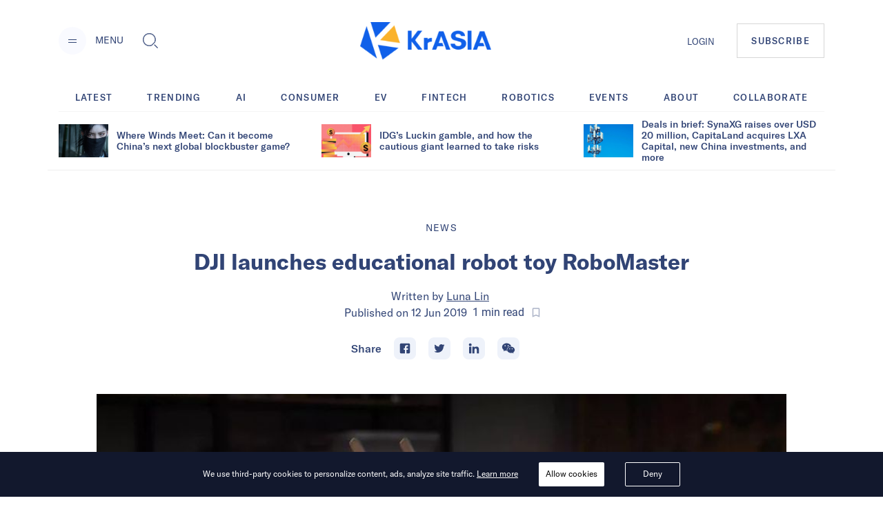

--- FILE ---
content_type: text/html; charset=utf-8
request_url: https://kr-asia.com/dji-launches-educational-robot-toy-robomaster
body_size: 61154
content:
<!DOCTYPE html><html lang="en"><head><script type="51c1e53a8d5574fd8ea0094c-text/javascript">
                !function(f,b,e,v,n,t,s)
                {if(f.fbq)return;n=f.fbq=function(){n.callMethod?
                n.callMethod.apply(n,arguments):n.queue.push(arguments)};
                if(!f._fbq)f._fbq=n;n.push=n;n.loaded=!0;n.version='2.0';
                n.queue=[];t=b.createElement(e);t.async=!0;
                t.src=v;s=b.getElementsByTagName(e)[0];
                s.parentNode.insertBefore(t,s)}(window, document,'script',
                'https://connect.facebook.net/en_US/fbevents.js');
                fbq('init', '5233837056672344');
                fbq('track', 'PageView');
              </script><noscript><img height="1" width="1" alt="FB Pixel no script" style="display:none" src="https://www.facebook.com/tr?id=5233837056672344&amp;ev=PageView&amp;noscript=1"/></noscript><script type="51c1e53a8d5574fd8ea0094c-text/javascript">
                (function(w,d,s,l,i){w[l]=w[l]||[];w[l].push({'gtm.start':
                new Date().getTime(),event:'gtm.js'});var f=d.getElementsByTagName(s)[0],
                j=d.createElement(s),dl=l!='dataLayer'?'&l='+l:'';j.async=true;j.src=
                'https://www.googletagmanager.com/gtm.js?id='+i+dl;f.parentNode.insertBefore(j,f);
                })(window,document,'script','dataLayer','GTM-MV5HFPF');
              </script><meta name="viewport" content="width=device-width"/><link rel="manifest" href="/manifest.json"/><link rel="apple-touch-icon" sizes="57x57" href="/images/icons/apple-icon-57x57.png"/><link rel="apple-touch-icon" sizes="60x60" href="/images/icons/apple-icon-60x60.png"/><link rel="apple-touch-icon" sizes="72x72" href="/images/icons/apple-icon-72x72.png"/><link rel="apple-touch-icon" sizes="76x76" href="/images/icons/apple-icon-76x76.png"/><link rel="apple-touch-icon" sizes="114x114" href="/images/icons/apple-icon-114x114.png"/><link rel="apple-touch-icon" sizes="120x120" href="/images/icons/apple-icon-120x120.png"/><link rel="apple-touch-icon" sizes="144x144" href="/images/icons/apple-icon-144x144.png"/><link rel="apple-touch-icon" sizes="152x152" href="/images/icons/apple-icon-152x152.png"/><link rel="apple-touch-icon" sizes="180x180" href="/images/icons/apple-icon-180x180.png"/><link rel="icon" type="image/png" sizes="192x192" href="/images/icons/android-icon-192x192.png"/><link rel="icon" type="image/png" sizes="16x16" href="/images/icons/favicon-16x16.png"/><link rel="icon" type="image/png" sizes="32x32" href="/images/icons/favicon-32x32.png"/><link rel="icon" type="image/png" sizes="96x96" href="/images/icons/favicon-96x96.png"/><meta charSet="utf-8"/><meta name="theme-color" content="#ffffff"/><meta property="og:site" content="kr-asia.com"/><meta property="og:site_name" content="KrASIA"/><meta property="twitter:site" content="@KrASIAofficial"/><meta property="twitter:card" content="summary_large_image"/><meta name="mobile-web-app-capable" content="yes"/><meta name="apple-mobile-web-app-capable" content="yes"/><meta name="application-name" content="KrASIA"/><meta name="apple-mobile-web-app-title" content="KrASIA"/><script async="" type="51c1e53a8d5574fd8ea0094c-application/javascript" src="//anymind360.com/js/5703/ats.js"></script><title>DJI launches educational robot toy RoboMaster</title><meta name="description" content="It&#x27;s a tank-like robot that shoots laser and gel pellets, and it comes with with a high quality camera."/><meta name="robots" content="index, follow, max-snippet:-1, max-image-preview:large, max-video-preview:-1"/><meta property="og:locale" content="en_US"/><meta property="og:type" content="article"/><meta property="og:title" content="DJI launches educational robot toy RoboMaster"/><meta property="og:description" content="It&#x27;s a tank-like robot that shoots laser and gel pellets, and it comes with with a high quality camera."/><meta property="og:url" content="https://kr-asia.com/dji-launches-educational-robot-toy-robomaster"/><meta property="og:site_name" content="KrASIA"/><meta property="article:publisher" content="https://www.facebook.com/KrASIAofficial/"/><meta property="article:published_time" content="2019-06-12T04:58:21+00:00"/><meta property="og:image" content="https://console.kr-asia.com/wp-content/uploads/2019/06/640-1.jpeg"/><meta property="og:image:width" content="896"/><meta property="og:image:height" content="577"/><meta property="og:image:type" content="image/jpeg"/><meta name="author" content="Luna Lin"/><meta name="twitter:card" content="summary_large_image"/><meta name="twitter:creator" content="@KrASIAofficial"/><meta name="twitter:site" content="@KrASIAofficial"/><meta name="twitter:label1" content="Written by"/><meta name="twitter:data1" content="Luna Lin"/><meta name="twitter:label2" content="Est. reading time"/><meta name="twitter:data2" content="1 minute"/><link rel="canonical" href="https://kr-asia.com/dji-launches-educational-robot-toy-robomaster"/><script type="application/ld+json">{"@context":"https://schema.org","@graph":[{"@type":"WebPage","@id":"https://kr-asia.com/dji-launches-educational-robot-toy-robomaster","url":"https://kr-asia.com/dji-launches-educational-robot-toy-robomaster","name":"DJI launches educational robot toy RoboMaster","isPartOf":{"@id":"https://kr-asia.com/#website"},"datePublished":"2019-06-12T04:58:21+00:00","dateModified":"2019-06-12T04:58:21+00:00","author":{"@id":"https://kr-asia.com/#/schema/person/5a350723ed78330d4680f3046450f69f"},"description":"It's a tank-like robot that shoots laser and gel pellets, and it comes with with a high quality camera.","breadcrumb":{"@id":"https://kr-asia.com/dji-launches-educational-robot-toy-robomaster#breadcrumb"},"inLanguage":"en-US","potentialAction":[{"@type":"ReadAction","target":["https://kr-asia.com/dji-launches-educational-robot-toy-robomaster"]}]},{"@type":"BreadcrumbList","@id":"https://kr-asia.com/dji-launches-educational-robot-toy-robomaster#breadcrumb","itemListElement":[{"@type":"ListItem","position":1,"name":"Home","item":"https://kr-asia.com/"},{"@type":"ListItem","position":2,"name":"DJI launches educational robot toy RoboMaster"}]},{"@type":"WebSite","@id":"https://kr-asia.com/#website","url":"https://kr-asia.com/","name":"KrASIA","description":"Decoding China&#039;s tech and business pulse","potentialAction":[{"@type":"SearchAction","target":{"@type":"EntryPoint","urlTemplate":"https://kr-asia.com/?s={search_term_string}"},"query-input":"required name=search_term_string"}],"inLanguage":"en-US"},{"@type":"Person","@id":"https://kr-asia.com/#/schema/person/5a350723ed78330d4680f3046450f69f","name":"Luna Lin","image":{"@type":"ImageObject","inLanguage":"en-US","@id":"https://kr-asia.com/#/schema/person/image/","url":"https://secure.gravatar.com/avatar/e16f8bb2fa5cdbd713abae1f0caa6e53?s=96&d=blank&r=g","contentUrl":"https://secure.gravatar.com/avatar/e16f8bb2fa5cdbd713abae1f0caa6e53?s=96&d=blank&r=g","caption":"Luna Lin"},"url":"https://kr-asia.com/author/luna-lin"}]}</script><link rel="amphtml" href="https://amp.kr-asia.com/dji-launches-educational-robot-toy-robomaster"/><meta name="next-head-count" content="52"/><link rel="preload" href="/_next/static/css/71fdf5a1bb678b0f9bcf.css" as="style"/><link rel="stylesheet" href="/_next/static/css/71fdf5a1bb678b0f9bcf.css"/><link rel="preload" href="/_next/static/chunks/main-1cf04f4cc09e991a0ccc.js" as="script"/><link rel="preload" href="/_next/static/chunks/webpack-f90d187fdec3a0bbafdb.js" as="script"/><link rel="preload" href="/_next/static/chunks/framework.e1091248ddbd2b9ca91f.js" as="script"/><link rel="preload" href="/_next/static/chunks/a1d3aec4.63b543c7edeac07fb22a.js" as="script"/><link rel="preload" href="/_next/static/chunks/baedf866.94997f33d6b691acba25.js" as="script"/><link rel="preload" href="/_next/static/chunks/c5c6e57c.94592348236abc7629ce.js" as="script"/><link rel="preload" href="/_next/static/chunks/c843e82f5b8fb0ae4a5322fd28f23c5339dcba8c.222ee85922c33e83ed30.js" as="script"/><link rel="preload" href="/_next/static/chunks/7dfb89a03a5f2a77d6d050f25885953d1e2b8056.c32761084b287b7a26bb.js" as="script"/><link rel="preload" href="/_next/static/chunks/a8b9b67dee2d274df6a21a8751c4a45e73ecdd32.06a205f83c5f5314629a.js" as="script"/><link rel="preload" href="/_next/static/chunks/226be3fefd89c9abc8177f4402f011f66b9cd66f.f8e4b12225ed029e9c01.js" as="script"/><link rel="preload" href="/_next/static/chunks/4c31a6f94cd6042b66a59f2ac40aa63136954e39.a382c56b38ceac9508cb.js" as="script"/><link rel="preload" href="/_next/static/chunks/pages/_app-802ffc5d60ec27a00b1d.js" as="script"/><link rel="preload" href="/_next/static/chunks/6d010720153a43156e655ae52d9885e5e817e489.75ef5aac8472076f06ac.js" as="script"/><link rel="preload" href="/_next/static/chunks/d19b81678af42d49f313d03e0ff6f659f1fa551f.b753d865c300a55ba52f.js" as="script"/><link rel="preload" href="/_next/static/chunks/10.7e4c9faeeb4f37101706.js" as="script"/><link rel="preload" href="/_next/static/chunks/ae6e4829caf0c55dfa8002852465e549f9bcda24.7cb4a390c927e68a9007.js" as="script"/><link rel="preload" href="/_next/static/chunks/c7a933e60e7d03227de7de3d592c38ed24fef3a2.43611ebc4f62e26d50b5.js" as="script"/><link rel="preload" href="/_next/static/chunks/ae1caa598771893d9b443d6a7c967071246af392.bcadf35740d1d861cfb7.js" as="script"/><link rel="preload" href="/_next/static/chunks/f75f16a9502275e8fe89fb682a71bb02beeadf3d.05416641b587684fdff1.js" as="script"/><link rel="preload" href="/_next/static/chunks/a1627d7545e2958d26910b67f6525e284af3b4f7.6689970a8ad3df095798.js" as="script"/><link rel="preload" href="/_next/static/chunks/c1b84e4997a33d8254c0645cb9b218d866d58d1a.4c75934525a9618d8eaf.js" as="script"/><link rel="preload" href="/_next/static/chunks/7bbd385c3af0ca0565e2587a97101b45641dd92f.1771ed15fea56408712f.js" as="script"/><link rel="preload" href="/_next/static/chunks/pages/%5Bslug%5D-7f9bc3ff5d1bfcb831e4.js" as="script"/></head><body><div id="__next"><style data-emotion="css-global 1syi0wy">html{line-height:1.5;-webkit-text-size-adjust:100%;font-family:system-ui,sans-serif;-webkit-font-smoothing:antialiased;text-rendering:optimizeLegibility;-moz-osx-font-smoothing:grayscale;touch-action:manipulation;}body{position:relative;min-height:100%;font-feature-settings:'kern';}*,*::before,*::after{border-width:0;border-style:solid;box-sizing:border-box;}main{display:block;}hr{border-top-width:1px;box-sizing:content-box;height:0;overflow:visible;}pre,code,kbd,samp{font-family:SFMono-Regular,Menlo,Monaco,Consolas,monospace;font-size:1em;}a{background-color:transparent;color:inherit;-webkit-text-decoration:inherit;text-decoration:inherit;}abbr[title]{border-bottom:none;-webkit-text-decoration:underline;text-decoration:underline;-webkit-text-decoration:underline dotted;-webkit-text-decoration:underline dotted;text-decoration:underline dotted;}b,strong{font-weight:bold;}small{font-size:80%;}sub,sup{font-size:75%;line-height:0;position:relative;vertical-align:baseline;}sub{bottom:-0.25em;}sup{top:-0.5em;}img{border-style:none;}button,input,optgroup,select,textarea{font-family:inherit;font-size:100%;line-height:1.15;margin:0;}button,input{overflow:visible;}button,select{text-transform:none;}button::-moz-focus-inner,[type="button"]::-moz-focus-inner,[type="reset"]::-moz-focus-inner,[type="submit"]::-moz-focus-inner{border-style:none;padding:0;}fieldset{padding:0.35em 0.75em 0.625em;}legend{box-sizing:border-box;color:inherit;display:table;max-width:100%;padding:0;white-space:normal;}progress{vertical-align:baseline;}textarea{overflow:auto;}[type="checkbox"],[type="radio"]{box-sizing:border-box;padding:0;}[type="number"]::-webkit-inner-spin-button,[type="number"]::-webkit-outer-spin-button{-webkit-appearance:none!important;}input[type="number"]{-moz-appearance:textfield;}[type="search"]{-webkit-appearance:textfield;outline-offset:-2px;}[type="search"]::-webkit-search-decoration{-webkit-appearance:none!important;}::-webkit-file-upload-button{-webkit-appearance:button;font:inherit;}details{display:block;}summary{display:-webkit-box;display:-webkit-list-item;display:-ms-list-itembox;display:list-item;}template{display:none;}[hidden]{display:none!important;}body,blockquote,dl,dd,h1,h2,h3,h4,h5,h6,hr,figure,p,pre{margin:0;}button{background:transparent;padding:0;}fieldset{margin:0;padding:0;}ol,ul{margin:0;padding:0;}textarea{resize:vertical;}button,[role="button"]{cursor:pointer;}button::-moz-focus-inner{border:0!important;}table{border-collapse:collapse;}h1,h2,h3,h4,h5,h6{font-size:inherit;font-weight:inherit;}button,input,optgroup,select,textarea{padding:0;line-height:inherit;color:inherit;}img,svg,video,canvas,audio,iframe,embed,object{display:block;vertical-align:middle;}img,video{max-width:100%;height:auto;}[data-js-focus-visible] :focus:not([data-focus-visible-added]){outline:none;box-shadow:none;}select::-ms-expand{display:none;}</style><style data-emotion="css-global 1l25ru4">body{font-family:GT America;color:#314475;background:#FFFFFF;-webkit-transition:background-color 0.2s;transition:background-color 0.2s;line-height:1.5;background-color:#fff;}*::-webkit-input-placeholder{color:#A0AEC0;}*::-moz-placeholder{color:#A0AEC0;}*:-ms-input-placeholder{color:#A0AEC0;}*::placeholder{color:#A0AEC0;}*,*::before,::after{border-color:#E2E8F0;word-wrap:break-word;}</style><div class="css-0"><style data-emotion="css 10p98jm">.css-10p98jm{display:-webkit-box;display:-webkit-flex;display:-ms-flexbox;display:flex;-webkit-flex-direction:column;-ms-flex-direction:column;flex-direction:column;background:#fff;}</style><header class="css-10p98jm"><style data-emotion="css 11y6r82">.css-11y6r82{width:100%;margin-left:auto;margin-right:auto;max-width:1600px;padding-left:16px;padding-right:16px;padding-top:15px;padding-bottom:15px;display:grid;grid-template-columns:repeat(3, 1fr);-webkit-box-pack:justify;-webkit-justify-content:space-between;justify-content:space-between;-webkit-align-items:center;-webkit-box-align:center;-ms-flex-align:center;align-items:center;}@media screen and (min-width: 30em){.css-11y6r82{padding-left:50px;padding-right:50px;}}@media screen and (min-width: 48em){.css-11y6r82{padding-left:50px;padding-right:50px;padding-top:32px;padding-bottom:32px;}}@media screen and (min-width: 62em){.css-11y6r82{padding-left:85px;padding-right:85px;display:-webkit-box;display:-webkit-flex;display:-ms-flexbox;display:flex;}}</style><div class="chakra-container css-11y6r82"><style data-emotion="css yyk66a">.css-yyk66a{-webkit-align-items:center;-webkit-box-align:center;-ms-flex-align:center;align-items:center;}@media screen and (min-width: 62em){.css-yyk66a{display:-webkit-box;display:-webkit-flex;display:-ms-flexbox;display:flex;}}</style><div data-id="2121" class="css-yyk66a"><style data-emotion="css 1ehrzye">.css-1ehrzye{display:none;font-size:14px;line-height:17px;}@media screen and (min-width: 48em){.css-1ehrzye{display:block;}}</style><div class="css-1ehrzye"><style data-emotion="css u8n9sl">.css-u8n9sl{display:-webkit-inline-box;display:-webkit-inline-flex;display:-ms-inline-flexbox;display:inline-flex;-webkit-appearance:none;-moz-appearance:none;-ms-appearance:none;appearance:none;-webkit-align-items:center;-webkit-box-align:center;-ms-flex-align:center;align-items:center;-webkit-box-pack:center;-ms-flex-pack:center;-webkit-justify-content:center;justify-content:center;-webkit-transition:all 250ms;transition:all 250ms;-webkit-user-select:none;-moz-user-select:none;-ms-user-select:none;user-select:none;position:relative;white-space:nowrap;vertical-align:middle;outline:none;width:auto;line-height:1.2;border-radius:50%;font-weight:600;height:2.5rem;min-width:2.5rem;font-size:36px;padding-left:1rem;padding-right:1rem;padding:0;margin-right:13px;background-color:#F9FAFF;color:#1067F0;}.css-u8n9sl:focus,.css-u8n9sl[data-focus]{box-shadow:0 0 0 3px rgba(66, 153, 225, 0.6);}.css-u8n9sl[disabled],.css-u8n9sl[disabled]:focus,.css-u8n9sl[disabled]:hover,.css-u8n9sl[aria-disabled=true],.css-u8n9sl[aria-disabled=true]:focus,.css-u8n9sl[aria-disabled=true]:hover,.css-u8n9sl[data-disabled],.css-u8n9sl[data-disabled]:focus,.css-u8n9sl[data-disabled]:hover{opacity:0.4;cursor:not-allowed;box-shadow:none;}.css-u8n9sl:hover[disabled],.css-u8n9sl[data-hover][disabled],.css-u8n9sl:hover[disabled]:focus,.css-u8n9sl[data-hover][disabled]:focus,.css-u8n9sl:hover[disabled]:hover,.css-u8n9sl[data-hover][disabled]:hover,.css-u8n9sl:hover[aria-disabled=true],.css-u8n9sl[data-hover][aria-disabled=true],.css-u8n9sl:hover[aria-disabled=true]:focus,.css-u8n9sl[data-hover][aria-disabled=true]:focus,.css-u8n9sl:hover[aria-disabled=true]:hover,.css-u8n9sl[data-hover][aria-disabled=true]:hover,.css-u8n9sl:hover[data-disabled],.css-u8n9sl[data-hover][data-disabled],.css-u8n9sl:hover[data-disabled]:focus,.css-u8n9sl[data-hover][data-disabled]:focus,.css-u8n9sl:hover[data-disabled]:hover,.css-u8n9sl[data-hover][data-disabled]:hover{background:initial;}@media screen and (min-width: 30em){.css-u8n9sl{font-size:48px;}}</style><button type="button" class="chakra-button css-u8n9sl" aria-label="Menu"><svg width="24" height="24" viewBox="0 0 24 24" fill="currentColor" color="#314475" aria-hidden="true" focusable="false"><path d="M6 14h12v1H6zM6 10h12v1H6z"></path></svg></button><style data-emotion="css 6n7j50">.css-6n7j50{display:inline;}</style><div class="css-6n7j50">MENU</div></div><style data-emotion="css 1748px8">.css-1748px8{display:none;margin-left:19px;}@media screen and (min-width: 62em){.css-1748px8{display:-webkit-inline-box;display:-webkit-inline-flex;display:-ms-inline-flexbox;display:inline-flex;}}</style><div class="css-1748px8"><style data-emotion="css xc5h29">.css-xc5h29{display:-webkit-inline-box;display:-webkit-inline-flex;display:-ms-inline-flexbox;display:inline-flex;-webkit-appearance:none;-moz-appearance:none;-ms-appearance:none;appearance:none;-webkit-align-items:center;-webkit-box-align:center;-ms-flex-align:center;align-items:center;-webkit-box-pack:center;-ms-flex-pack:center;-webkit-justify-content:center;justify-content:center;-webkit-transition:all 250ms;transition:all 250ms;-webkit-user-select:none;-moz-user-select:none;-ms-user-select:none;user-select:none;position:relative;white-space:nowrap;vertical-align:middle;outline:none;width:auto;line-height:1.2;border-radius:0.375rem;font-weight:600;height:2.5rem;min-width:2.5rem;font-size:24px;padding-left:1rem;padding-right:1rem;padding:0;}.css-xc5h29:focus,.css-xc5h29[data-focus]{box-shadow:0 0 0 3px rgba(66, 153, 225, 0.6);}.css-xc5h29[disabled],.css-xc5h29[disabled]:focus,.css-xc5h29[disabled]:hover,.css-xc5h29[aria-disabled=true],.css-xc5h29[aria-disabled=true]:focus,.css-xc5h29[aria-disabled=true]:hover,.css-xc5h29[data-disabled],.css-xc5h29[data-disabled]:focus,.css-xc5h29[data-disabled]:hover{opacity:0.4;cursor:not-allowed;box-shadow:none;}.css-xc5h29:hover[disabled],.css-xc5h29[data-hover][disabled],.css-xc5h29:hover[disabled]:focus,.css-xc5h29[data-hover][disabled]:focus,.css-xc5h29:hover[disabled]:hover,.css-xc5h29[data-hover][disabled]:hover,.css-xc5h29:hover[aria-disabled=true],.css-xc5h29[data-hover][aria-disabled=true],.css-xc5h29:hover[aria-disabled=true]:focus,.css-xc5h29[data-hover][aria-disabled=true]:focus,.css-xc5h29:hover[aria-disabled=true]:hover,.css-xc5h29[data-hover][aria-disabled=true]:hover,.css-xc5h29:hover[data-disabled],.css-xc5h29[data-hover][data-disabled],.css-xc5h29:hover[data-disabled]:focus,.css-xc5h29[data-hover][data-disabled]:focus,.css-xc5h29:hover[data-disabled]:hover,.css-xc5h29[data-hover][data-disabled]:hover{background:initial;}</style><button type="button" class="chakra-button css-xc5h29" aria-label="Toggle Search"><svg width="1em" height="1em" viewBox="0 0 24 24" fill="currentColor" aria-hidden="true" focusable="false"><path d="M18.134 17.135l-.96.966L22.038 23l.96-.967-4.865-4.898zm-.48.483l4.866 4.899-4.867-4.899zM18.902 14.503c.596-1.27.9-2.63.9-4.039 0-5.218-4.217-9.464-9.4-9.464C5.218 1 1 5.246 1 10.464s4.218 9.464 9.402 9.464c1.411 0 2.77-.308 4.037-.917l.106-.05 4.307-4.351.05-.107zm-4.756 3.89a8.622 8.622 0 01-3.744.849c-4.817 0-8.722-3.93-8.722-8.778 0-4.848 3.905-8.78 8.722-8.78 4.816 0 8.722 3.932 8.722 8.78 0 1.341-.3 2.611-.834 3.747l-4.143 4.182z"></path><path d="M10.402 1.684c-4.817 0-8.722 3.932-8.722 8.78 0 4.848 3.905 8.78 8.722 8.78 1.34 0 2.61-.306 3.745-.848l4.14-4.183a8.773 8.773 0 00.835-3.747c0-4.85-3.904-8.782-8.72-8.782zm7.32 12.128l-3.972 4.011a7.906 7.906 0 01-3.348.735c-4.436 0-8.043-3.631-8.043-8.094 0-4.465 3.607-8.096 8.043-8.096 4.436 0 8.042 3.63 8.042 8.096a8.085 8.085 0 01-.723 3.348z"></path></svg></button></div></div><style data-emotion="css tddfjc">.css-tddfjc{justify-self:center;}</style><a href="/" title="KrASIA Homepage" class="css-tddfjc"><style data-emotion="css ohqml2">.css-ohqml2{width:85px;}@media screen and (min-width: 30em){.css-ohqml2{width:160px;}}@media screen and (min-width: 48em){.css-ohqml2{width:190px;}}</style><img src="/images/logo.png" alt="KrASIA" class="css-ohqml2"/></a><style data-emotion="css p02pnc">.css-p02pnc{display:-webkit-box;display:-webkit-flex;display:-ms-flexbox;display:flex;justify-self:end;-webkit-align-items:center;-webkit-box-align:center;-ms-flex-align:center;align-items:center;}</style><nav aria-label="Main Navigation" class="css-p02pnc"><style data-emotion="css 1qy699g">.css-1qy699g{display:none;}@media screen and (min-width: 48em){.css-1qy699g{display:initial;}}.css-1qy699g>a{font-size:20px;line-height:24px;color:inherit;}@media screen and (min-width: 48em){.css-1qy699g>a{font-size:13px;line-height:16px;}}</style><div class="css-1qy699g"><a href="/sign-in">LOGIN</a></div><style data-emotion="css 29bfu2">.css-29bfu2{display:-webkit-inline-box;display:-webkit-inline-flex;display:-ms-inline-flexbox;display:inline-flex;margin-left:0;}@media screen and (min-width: 30em){.css-29bfu2{margin-left:32px;}}</style><div class="css-29bfu2"><a href="/subscribe"><style data-emotion="css 1d4x22u">.css-1d4x22u{display:-webkit-inline-box;display:-webkit-inline-flex;display:-ms-inline-flexbox;display:inline-flex;-webkit-appearance:none;-moz-appearance:none;-ms-appearance:none;appearance:none;-webkit-align-items:center;-webkit-box-align:center;-ms-flex-align:center;align-items:center;-webkit-box-pack:center;-ms-flex-pack:center;-webkit-justify-content:center;justify-content:center;-webkit-transition:all 250ms;transition:all 250ms;-webkit-user-select:none;-moz-user-select:none;-ms-user-select:none;user-select:none;position:relative;white-space:nowrap;vertical-align:middle;outline:none;width:auto;line-height:16px;border-radius:0;font-weight:500;height:auto;min-width:2.5rem;font-size:10px;padding-left:1rem;padding-right:1rem;padding:0.75rem;border:1px solid #cccc;letter-spacing:0.1em;}.css-1d4x22u:focus,.css-1d4x22u[data-focus]{box-shadow:0 0 0 3px rgba(66, 153, 225, 0.6);}.css-1d4x22u[disabled],.css-1d4x22u[disabled]:focus,.css-1d4x22u[disabled]:hover,.css-1d4x22u[aria-disabled=true],.css-1d4x22u[aria-disabled=true]:focus,.css-1d4x22u[aria-disabled=true]:hover,.css-1d4x22u[data-disabled],.css-1d4x22u[data-disabled]:focus,.css-1d4x22u[data-disabled]:hover{opacity:0.4;cursor:not-allowed;box-shadow:none;}.css-1d4x22u:hover,.css-1d4x22u[data-hover]{color:#FFFFFF;background:#1067F0;}.css-1d4x22u:hover[disabled],.css-1d4x22u[data-hover][disabled],.css-1d4x22u:hover[disabled]:focus,.css-1d4x22u[data-hover][disabled]:focus,.css-1d4x22u:hover[disabled]:hover,.css-1d4x22u[data-hover][disabled]:hover,.css-1d4x22u:hover[aria-disabled=true],.css-1d4x22u[data-hover][aria-disabled=true],.css-1d4x22u:hover[aria-disabled=true]:focus,.css-1d4x22u[data-hover][aria-disabled=true]:focus,.css-1d4x22u:hover[aria-disabled=true]:hover,.css-1d4x22u[data-hover][aria-disabled=true]:hover,.css-1d4x22u:hover[data-disabled],.css-1d4x22u[data-hover][data-disabled],.css-1d4x22u:hover[data-disabled]:focus,.css-1d4x22u[data-hover][data-disabled]:focus,.css-1d4x22u:hover[data-disabled]:hover,.css-1d4x22u[data-hover][data-disabled]:hover{background:initial;}@media screen and (min-width: 30em){.css-1d4x22u{font-size:13px;}}@media screen and (min-width: 48em){.css-1d4x22u{padding:1rem 1.25rem;}}</style><button type="button" class="chakra-button css-1d4x22u">SUBSCRIBE</button></a></div></nav></div></header><main><style data-emotion="css 1yvxk32">.css-1yvxk32{width:100%;margin-left:auto;margin-right:auto;max-width:1600px;padding-left:16px;padding-right:16px;padding-top:40px;padding-bottom:20px;}@media screen and (min-width: 30em){.css-1yvxk32{padding-left:50px;padding-right:50px;}}@media screen and (min-width: 48em){.css-1yvxk32{padding-left:50px;padding-right:50px;}}@media screen and (min-width: 62em){.css-1yvxk32{padding-top:70px;padding-left:85px;padding-right:85px;}}</style><div class="chakra-container css-1yvxk32"><style data-emotion="css 1gv9obu">.css-1gv9obu{max-width:1000px;margin-right:auto;margin-left:auto;}</style><div class="css-1gv9obu"><style data-emotion="css 8atqhb">.css-8atqhb{width:100%;}</style><div class="css-8atqhb"><article class="css-0"><style data-emotion="css xi606m">.css-xi606m{text-align:center;}</style><header class="css-xi606m"><style data-emotion="css 13m3i08">.css-13m3i08{text-transform:uppercase;font-style:normal;font-weight:400;font-size:14px;line-height:18px;letter-spacing:0.1em;}</style><a href="/topic/news" class="css-13m3i08"><span>News</span></a><style data-emotion="css 1u4bbsc">.css-1u4bbsc{font-style:normal;font-weight:700;font-size:26px;line-height:28px;margin-left:auto;margin-right:auto;margin-top:16px;}@media screen and (min-width: 48em){.css-1u4bbsc{max-width:840px;margin-top:20px;}}@media screen and (min-width: 62em){.css-1u4bbsc{font-size:32px;line-height:36px;}}</style><h1 class="css-1u4bbsc"><span>DJI launches educational robot toy RoboMaster</span></h1><style data-emotion="css y9cs10">.css-y9cs10{font-size:18px;line-height:24px;margin-top:16px;text-align:center;font-weight:400;}@media screen and (min-width: 48em){.css-y9cs10{font-size:16px;line-height:24px;margin-top:20px;}}</style><p class="css-y9cs10">Written by<!-- --> <style data-emotion="css 15jcovi">.css-15jcovi{-webkit-text-decoration:underline;text-decoration:underline;display:block;}@media screen and (min-width: 48em){.css-15jcovi{display:inline;}}</style><a href="/author/luna-lin" class="css-15jcovi">Luna Lin</a> <style data-emotion="css yfgmme">.css-yfgmme{margin-left:5px;display:-webkit-box;display:-webkit-flex;display:-ms-flexbox;display:flex;-webkit-box-pack:center;-ms-flex-pack:center;-webkit-justify-content:center;justify-content:center;}</style><span class="css-yfgmme">Published on <time dateTime="2019-06-12T04:58:21.000Z">12 Jun 2019</time>  <style data-emotion="css 1mlvrfn">.css-1mlvrfn{font-family:Roboto;font-size:16px;line-height:24px;}</style><span class="css-1mlvrfn">1<!-- --> min<!-- --> read</span><style data-emotion="css 1pzjc6w">.css-1pzjc6w{display:-webkit-inline-box;display:-webkit-inline-flex;display:-ms-inline-flexbox;display:inline-flex;-webkit-appearance:none;-moz-appearance:none;-ms-appearance:none;appearance:none;-webkit-align-items:center;-webkit-box-align:center;-ms-flex-align:center;align-items:center;-webkit-box-pack:center;-ms-flex-pack:center;-webkit-justify-content:center;justify-content:center;-webkit-transition:all 250ms;transition:all 250ms;-webkit-user-select:none;-moz-user-select:none;-ms-user-select:none;user-select:none;position:relative;white-space:nowrap;vertical-align:middle;outline:none;width:auto;line-height:inherit;border-radius:0;font-weight:600;height:32px;min-width:0;font-size:24px;padding-left:1rem;padding-right:1rem;background:none;color:inherit;margin:0;padding:0;margin-left:8px;}.css-1pzjc6w:focus,.css-1pzjc6w[data-focus]{box-shadow:0 0 0 3px rgba(66, 153, 225, 0.6);}.css-1pzjc6w[disabled],.css-1pzjc6w[disabled]:focus,.css-1pzjc6w[disabled]:hover,.css-1pzjc6w[aria-disabled=true],.css-1pzjc6w[aria-disabled=true]:focus,.css-1pzjc6w[aria-disabled=true]:hover,.css-1pzjc6w[data-disabled],.css-1pzjc6w[data-disabled]:focus,.css-1pzjc6w[data-disabled]:hover{opacity:0.4;cursor:not-allowed;box-shadow:none;}.css-1pzjc6w:hover[disabled],.css-1pzjc6w[data-hover][disabled],.css-1pzjc6w:hover[disabled]:focus,.css-1pzjc6w[data-hover][disabled]:focus,.css-1pzjc6w:hover[disabled]:hover,.css-1pzjc6w[data-hover][disabled]:hover,.css-1pzjc6w:hover[aria-disabled=true],.css-1pzjc6w[data-hover][aria-disabled=true],.css-1pzjc6w:hover[aria-disabled=true]:focus,.css-1pzjc6w[data-hover][aria-disabled=true]:focus,.css-1pzjc6w:hover[aria-disabled=true]:hover,.css-1pzjc6w[data-hover][aria-disabled=true]:hover,.css-1pzjc6w:hover[data-disabled],.css-1pzjc6w[data-hover][data-disabled],.css-1pzjc6w:hover[data-disabled]:focus,.css-1pzjc6w[data-hover][data-disabled]:focus,.css-1pzjc6w:hover[data-disabled]:hover,.css-1pzjc6w[data-hover][data-disabled]:hover{background:initial;}@media screen and (min-width: 62em){.css-1pzjc6w{font-size:18px;height:24px;}}</style><button disabled="" type="button" class="chakra-button css-1pzjc6w" aria-label="Bookmark this article"><svg width="1em" height="1em" viewBox="0 0 24 24" fill="currentColor"><path d="M0 0h24v24H0z" fill="none"></path><path d="M17 3H7c-1.1 0-1.99.9-1.99 2L5 21l7-3 7 3V5c0-1.1-.9-2-2-2zm0 15l-5-2.18L7 18V5h10v13z"></path></svg></button></span></p><style data-emotion="css 1hh61a1">.css-1hh61a1{margin-top:18px;display:-webkit-box;display:-webkit-flex;display:-ms-flexbox;display:flex;-webkit-box-pack:center;-ms-flex-pack:center;-webkit-justify-content:center;justify-content:center;-webkit-align-items:center;-webkit-box-align:center;-ms-flex-align:center;align-items:center;-webkit-box-flex-wrap:wrap;-webkit-flex-wrap:wrap;-ms-flex-wrap:wrap;flex-wrap:wrap;}@media screen and (min-width: 30em){.css-1hh61a1{margin-top:24px;}}</style><div class="css-1hh61a1"><style data-emotion="css uyl1og">.css-uyl1og{margin-right:9px;font-weight:500;font-size:1rem;line-height:24px;}</style><div class="css-uyl1og">Share</div><style data-emotion="css 1ucp3rq">.css-1ucp3rq{display:-webkit-box;display:-webkit-flex;display:-ms-flexbox;display:flex;-webkit-box-pack:center;-ms-flex-pack:center;-webkit-justify-content:center;justify-content:center;margin-right:9px;}</style><div class="css-1ucp3rq"><style data-emotion="css 1tmp333">.css-1tmp333{display:-webkit-inline-box;display:-webkit-inline-flex;display:-ms-inline-flexbox;display:inline-flex;-webkit-appearance:none;-moz-appearance:none;-ms-appearance:none;appearance:none;-webkit-align-items:center;-webkit-box-align:center;-ms-flex-align:center;align-items:center;-webkit-box-pack:center;-ms-flex-pack:center;-webkit-justify-content:center;justify-content:center;-webkit-transition:all 250ms;transition:all 250ms;-webkit-user-select:none;-moz-user-select:none;-ms-user-select:none;user-select:none;position:relative;white-space:nowrap;vertical-align:middle;outline:none;width:32px;line-height:inherit;border-radius:8px;font-weight:600;height:32px;min-width:0;font-size:16px;padding-left:1rem;padding-right:1rem;background:none;color:#314475;margin:0;padding:0;margin-left:9px;margin-right:9px;text-align:center;background-color:#EEF2FA;}.css-1tmp333:focus,.css-1tmp333[data-focus]{box-shadow:0 0 0 3px rgba(66, 153, 225, 0.6);}.css-1tmp333[disabled],.css-1tmp333[disabled]:focus,.css-1tmp333[disabled]:hover,.css-1tmp333[aria-disabled=true],.css-1tmp333[aria-disabled=true]:focus,.css-1tmp333[aria-disabled=true]:hover,.css-1tmp333[data-disabled],.css-1tmp333[data-disabled]:focus,.css-1tmp333[data-disabled]:hover{opacity:0.4;cursor:not-allowed;box-shadow:none;}.css-1tmp333:hover[disabled],.css-1tmp333[data-hover][disabled],.css-1tmp333:hover[disabled]:focus,.css-1tmp333[data-hover][disabled]:focus,.css-1tmp333:hover[disabled]:hover,.css-1tmp333[data-hover][disabled]:hover,.css-1tmp333:hover[aria-disabled=true],.css-1tmp333[data-hover][aria-disabled=true],.css-1tmp333:hover[aria-disabled=true]:focus,.css-1tmp333[data-hover][aria-disabled=true]:focus,.css-1tmp333:hover[aria-disabled=true]:hover,.css-1tmp333[data-hover][aria-disabled=true]:hover,.css-1tmp333:hover[data-disabled],.css-1tmp333[data-hover][data-disabled],.css-1tmp333:hover[data-disabled]:focus,.css-1tmp333[data-hover][data-disabled]:focus,.css-1tmp333:hover[data-disabled]:hover,.css-1tmp333[data-hover][data-disabled]:hover{background:initial;}</style><button type="button" class="chakra-button css-1tmp333" aria-label="Facebook"><svg width="1em" height="1em" viewBox="0 0 24 24" fill="currentColor"><path d="M20.036 1H3.965A2.964 2.964 0 001 3.964v16.071A2.964 2.964 0 003.964 23h7.926l.014-7.862H9.86a.482.482 0 01-.481-.48l-.01-2.534a.482.482 0 01.482-.484h2.039V9.19c0-2.842 1.735-4.389 4.27-4.389h2.08c.267 0 .482.216.482.482v2.137a.483.483 0 01-.482.482h-1.276c-1.379 0-1.646.656-1.646 1.617v2.12h3.03c.288 0 .512.252.478.539l-.3 2.534a.482.482 0 01-.479.425h-2.715L15.319 23h4.717A2.964 2.964 0 0023 20.036V3.964A2.964 2.964 0 0020.036 1z"></path></svg></button><button type="button" class="chakra-button css-1tmp333" aria-label="Twitter"><svg width="1em" height="1em" viewBox="0 0 24 24" fill="currentColor"><path d="M22.65 5.094a8.82 8.82 0 01-1.517.503 4.636 4.636 0 001.248-1.955c.07-.214-.166-.399-.362-.285a8.825 8.825 0 01-2.32.942.608.608 0 01-.55-.134A4.787 4.787 0 0016.01 3c-.5 0-1.006.077-1.503.228-1.537.47-2.724 1.717-3.097 3.257a4.906 4.906 0 00-.112 1.718.164.164 0 01-.043.13.179.179 0 01-.131.059h-.017a12.5 12.5 0 01-8.547-4.493.25.25 0 00-.407.031c-.42.71-.642 1.52-.642 2.346 0 1.264.516 2.456 1.414 3.325a4.292 4.292 0 01-1.082-.412.248.248 0 00-.369.21c-.023 1.88 1.095 3.552 2.77 4.304a4.354 4.354 0 01-.9-.074.245.245 0 00-.282.314c.543 1.67 2.005 2.901 3.754 3.18a8.857 8.857 0 01-4.902 1.465h-.548a.362.362 0 00-.356.269.368.368 0 00.18.408A13.187 13.187 0 007.733 21c2.01 0 3.891-.392 5.59-1.166a12.333 12.333 0 004.09-3.015 13.17 13.17 0 002.505-4.126 12.85 12.85 0 00.851-4.516v-.07c0-.24.11-.466.302-.619a9.274 9.274 0 001.886-2.036c.138-.202-.08-.457-.307-.358z"></path></svg></button><button type="button" class="chakra-button css-1tmp333" aria-label="Linkedin"><svg width="1em" height="1em" viewBox="0 0 24 24" fill="currentColor"><path d="M6.363 22.257c0 .41-.334.743-.748.743H2.432a.746.746 0 01-.748-.743V9c0-.41.335-.743.748-.743h3.184c.413 0 .748.332.748.743v13.256zM4.024 7.009A3.015 3.015 0 007.05 4.004 3.015 3.015 0 004.024 1 3.015 3.015 0 001 4.004 3.015 3.015 0 004.024 7.01zM23 22.317a.685.685 0 01-.688.683h-3.416a.685.685 0 01-.687-.683v-6.218c0-.928.273-4.065-2.44-4.065-2.106 0-2.533 2.148-2.618 3.111v7.172a.685.685 0 01-.688.683H9.159a.685.685 0 01-.688-.683V8.94c0-.377.308-.683.688-.683h3.304c.38 0 .688.306.688.683v1.156c.78-1.163 1.94-2.062 4.41-2.062 5.47 0 5.439 5.077 5.439 7.866v6.416z"></path></svg></button><style data-emotion="css 2r7lcl">.css-2r7lcl{display:-webkit-inline-box;display:-webkit-inline-flex;display:-ms-inline-flexbox;display:inline-flex;-webkit-appearance:none;-moz-appearance:none;-ms-appearance:none;appearance:none;-webkit-align-items:center;-webkit-box-align:center;-ms-flex-align:center;align-items:center;-webkit-box-pack:center;-ms-flex-pack:center;-webkit-justify-content:center;justify-content:center;-webkit-transition:all 250ms;transition:all 250ms;-webkit-user-select:none;-moz-user-select:none;-ms-user-select:none;user-select:none;position:relative;white-space:nowrap;vertical-align:middle;outline:none;width:32px;line-height:inherit;border-radius:8px;font-weight:600;height:32px;min-width:0;font-size:20px;padding-left:1rem;padding-right:1rem;background:none;color:#314475;margin:0;padding:0;margin-left:9px;margin-right:9px;text-align:center;background-color:#EEF2FA;}.css-2r7lcl:focus,.css-2r7lcl[data-focus]{box-shadow:0 0 0 3px rgba(66, 153, 225, 0.6);}.css-2r7lcl[disabled],.css-2r7lcl[disabled]:focus,.css-2r7lcl[disabled]:hover,.css-2r7lcl[aria-disabled=true],.css-2r7lcl[aria-disabled=true]:focus,.css-2r7lcl[aria-disabled=true]:hover,.css-2r7lcl[data-disabled],.css-2r7lcl[data-disabled]:focus,.css-2r7lcl[data-disabled]:hover{opacity:0.4;cursor:not-allowed;box-shadow:none;}.css-2r7lcl:hover[disabled],.css-2r7lcl[data-hover][disabled],.css-2r7lcl:hover[disabled]:focus,.css-2r7lcl[data-hover][disabled]:focus,.css-2r7lcl:hover[disabled]:hover,.css-2r7lcl[data-hover][disabled]:hover,.css-2r7lcl:hover[aria-disabled=true],.css-2r7lcl[data-hover][aria-disabled=true],.css-2r7lcl:hover[aria-disabled=true]:focus,.css-2r7lcl[data-hover][aria-disabled=true]:focus,.css-2r7lcl:hover[aria-disabled=true]:hover,.css-2r7lcl[data-hover][aria-disabled=true]:hover,.css-2r7lcl:hover[data-disabled],.css-2r7lcl[data-hover][data-disabled],.css-2r7lcl:hover[data-disabled]:focus,.css-2r7lcl[data-hover][data-disabled]:focus,.css-2r7lcl:hover[data-disabled]:hover,.css-2r7lcl[data-hover][data-disabled]:hover{background:initial;}</style><button type="button" class="chakra-button css-2r7lcl" aria-label="WhatsApp"><svg width="1em" height="1em" viewBox="0 0 24 24" fill="currentColor"><path fill-rule="evenodd" clip-rule="evenodd" d="M20.708 18.623C22.102 17.626 23 16.14 23 14.498c0-3.02-2.97-5.459-6.628-5.459-3.657 0-6.627 2.448-6.627 5.459 0 3.02 2.97 5.458 6.627 5.458.761 0 1.486-.109 2.164-.299l.192-.027c.129 0 .239.036.349.1l1.448.825.128.045c.12 0 .22-.1.22-.218l-.036-.163-.303-1.106-.027-.136a.518.518 0 01.201-.354zM8.957 3C4.557 3 1 5.938 1 9.556c0 1.977 1.072 3.754 2.75 4.95a.51.51 0 01.22.427l-.028.163-.357 1.324-.046.19c0 .145.12.263.266.263l.156-.045 1.741-.997a.842.842 0 01.422-.118l.239.036a9.683 9.683 0 002.594.363l.44-.01a4.955 4.955 0 01-.266-1.604c0-3.301 3.245-5.976 7.25-5.976l.431.01C16.207 5.393 12.918 3 8.957 3zm5.206 10.618a.876.876 0 01-.88-.87c0-.481.395-.87.88-.87.486 0 .88.389.88.87 0 .48-.394.87-.88.87zm4.419 0a.875.875 0 01-.88-.87c0-.481.394-.87.88-.87.485 0 .88.389.88.87 0 .48-.395.87-.88.87zM6.298 8.504a1.058 1.058 0 01-1.063-1.052c0-.58.477-1.052 1.063-1.052.587 0 1.064.472 1.064 1.052 0 .58-.477 1.052-1.064 1.052zm5.308 0a1.058 1.058 0 01-1.063-1.052c0-.58.476-1.052 1.063-1.052s1.063.472 1.063 1.052a1.064 1.064 0 01-1.063 1.052z"></path></svg></button></div></div></header><figure class="css-0"><style data-emotion="css 100op95">.css-100op95{margin-top:40px;}@media screen and (min-width: 30em){.css-100op95{margin-top:50px;}}@media screen and (min-width: 48em){.css-100op95{height:495px;}}</style><div class="css-100op95"><style data-emotion="css waaqlg">.css-waaqlg{width:100%;height:auto;margin-left:auto;margin-right:auto;object-fit:cover;}@media screen and (min-width: 48em){.css-waaqlg{height:100%;}}</style><span class="css-waaqlg" style="display:inline-block"></span></div></figure><style data-emotion="css 1qf046j">.css-1qf046j{font-style:normal;font-weight:500;font-size:22px;line-height:32px;margin-left:auto;margin-right:auto;max-width:800px;display:block;margin-top:32px;text-align:center;}@media screen and (min-width: 48em){.css-1qf046j{font-size:24px;line-height:36px;margin-top:46px;}}</style><strong class="css-1qf046j"><span>It&#8217;s a tank-like robot that shoots laser and gel pellets, and it comes with with a high quality camera.
</span></strong><style data-emotion="css 19chs5i">.css-19chs5i{border:0;opacity:0.6;border-color:#EEEEEE;border-style:solid;border-bottom-width:1px;width:100%;margin-top:55px;}</style><hr role="separator" aria-orientation="horizontal" class="chakra-divider css-19chs5i"/><style data-emotion="css 19a2kph">.css-19a2kph{font-style:normal;font-weight:400;font-size:16px;line-height:20px;padding-left:16px;padding-right:16px;margin-top:50px;}@media screen and (min-width: 48em){.css-19a2kph{font-size:18px;line-height:28px;padding-left:60px;padding-right:60px;margin-top:38px;}}</style><div class="entry-content css-19a2kph"><div><p>DJI, the world&#8217;s largest drone maker, has <a href="https://mp.weixin.qq.com/s/grs_c4ii9Unf29ugb6Qp3w" rel="nofollow" data-type="external" target="_blank">launched its first educational robot</a>.</p>
<p>The RoboMaster S1 is a programmable tank toy with a camera. It can autonomously follow lines on the ground, recognize body and hand gestures as well as English letters, numbers, and certain symbols. It can also fire a laser beam or gel pellets from its barrel, according to DJI. The toy also features 46 programmable parts and six artificial intelligence programming modules, giving users the option of using Scratch or Python to program movements into the unit.</p>
<p>DJI&#8217;s latest release is priced at RMB 3,499 (USD 499).</p>
<p><div class="embed-container"><iframe src="https://www.youtube.com/embed/6GpdoJXpo2U?feature=oembed" frameborder="0" allowfullscreen> frameborder="0" allow="accelerometer; autoplay; encrypted-media; gyroscope; picture-in-picture" allowfullscreen></iframe></div></p>
<p>Like DJI&#8217;s drones, users can use a smartphone or tablet to control the robot toy&#8217;s movements and watch real-time footage captured by its built-in HD camera.</p>
<p>DJI said RoboMaster is inspired by the RoboMaster robotics competition, which it has sponsored and hosted since 2015. More than 20,000 students from about 400 colleges have participated in the annual event.</p>
<p>Despite its name&#8217;s roots in robot fighting, DJI sees the RoboMaster S1 primarily as an educational tool.</p>
<p>&#8220;We want it to look like an interesting toy that then teaches basic programming and mechanical knowledge,&#8221; said Shuo Yang, one of the lead engineers, according to <em><a href="https://www.bloomberg.com/news/articles/2019-06-12/dji-s-robomaster-s1-drone-tank-fires-lasers-and-pellets" rel="nofollow" data-type="external" target="_blank">Bloomberg</a></em>.</p>
</div></div><style data-emotion="css a0hcn0">.css-a0hcn0{text-align:center;margin-top:50px;}@media screen and (min-width: 48em){.css-a0hcn0{display:none;}}</style><div class="css-a0hcn0"><style data-emotion="css rsodor">.css-rsodor{font-weight:500;font-size:16px;line-height:24px;}</style><div class="css-rsodor">Share</div><style data-emotion="css 1m25gr9">.css-1m25gr9{margin-top:16px;display:-webkit-box;display:-webkit-flex;display:-ms-flexbox;display:flex;-webkit-box-pack:center;-ms-flex-pack:center;-webkit-justify-content:center;justify-content:center;}</style><div class="css-1m25gr9"><style data-emotion="css 1idxv73">.css-1idxv73{display:-webkit-inline-box;display:-webkit-inline-flex;display:-ms-inline-flexbox;display:inline-flex;-webkit-appearance:none;-moz-appearance:none;-ms-appearance:none;appearance:none;-webkit-align-items:center;-webkit-box-align:center;-ms-flex-align:center;align-items:center;-webkit-box-pack:center;-ms-flex-pack:center;-webkit-justify-content:center;justify-content:center;-webkit-transition:all 250ms;transition:all 250ms;-webkit-user-select:none;-moz-user-select:none;-ms-user-select:none;user-select:none;position:relative;white-space:nowrap;vertical-align:middle;outline:none;width:32px;line-height:inherit;border-radius:8px;font-weight:600;height:32px;min-width:2.5rem;font-size:16px;padding-left:1rem;padding-right:1rem;background:none;color:#314475;margin:0;padding:0;margin-left:14px;margin-right:14px;text-align:center;background-color:#EEF2FA;}.css-1idxv73:focus,.css-1idxv73[data-focus]{box-shadow:0 0 0 3px rgba(66, 153, 225, 0.6);}.css-1idxv73[disabled],.css-1idxv73[disabled]:focus,.css-1idxv73[disabled]:hover,.css-1idxv73[aria-disabled=true],.css-1idxv73[aria-disabled=true]:focus,.css-1idxv73[aria-disabled=true]:hover,.css-1idxv73[data-disabled],.css-1idxv73[data-disabled]:focus,.css-1idxv73[data-disabled]:hover{opacity:0.4;cursor:not-allowed;box-shadow:none;}.css-1idxv73:hover[disabled],.css-1idxv73[data-hover][disabled],.css-1idxv73:hover[disabled]:focus,.css-1idxv73[data-hover][disabled]:focus,.css-1idxv73:hover[disabled]:hover,.css-1idxv73[data-hover][disabled]:hover,.css-1idxv73:hover[aria-disabled=true],.css-1idxv73[data-hover][aria-disabled=true],.css-1idxv73:hover[aria-disabled=true]:focus,.css-1idxv73[data-hover][aria-disabled=true]:focus,.css-1idxv73:hover[aria-disabled=true]:hover,.css-1idxv73[data-hover][aria-disabled=true]:hover,.css-1idxv73:hover[data-disabled],.css-1idxv73[data-hover][data-disabled],.css-1idxv73:hover[data-disabled]:focus,.css-1idxv73[data-hover][data-disabled]:focus,.css-1idxv73:hover[data-disabled]:hover,.css-1idxv73[data-hover][data-disabled]:hover{background:initial;}</style><button type="button" class="chakra-button css-1idxv73" aria-label="Facebook"><svg width="1em" height="1em" viewBox="0 0 24 24" fill="currentColor"><path d="M20.036 1H3.965A2.964 2.964 0 001 3.964v16.071A2.964 2.964 0 003.964 23h7.926l.014-7.862H9.86a.482.482 0 01-.481-.48l-.01-2.534a.482.482 0 01.482-.484h2.039V9.19c0-2.842 1.735-4.389 4.27-4.389h2.08c.267 0 .482.216.482.482v2.137a.483.483 0 01-.482.482h-1.276c-1.379 0-1.646.656-1.646 1.617v2.12h3.03c.288 0 .512.252.478.539l-.3 2.534a.482.482 0 01-.479.425h-2.715L15.319 23h4.717A2.964 2.964 0 0023 20.036V3.964A2.964 2.964 0 0020.036 1z"></path></svg></button><button type="button" class="chakra-button css-1idxv73" aria-label="Twitter"><svg width="1em" height="1em" viewBox="0 0 24 24" fill="currentColor"><path d="M22.65 5.094a8.82 8.82 0 01-1.517.503 4.636 4.636 0 001.248-1.955c.07-.214-.166-.399-.362-.285a8.825 8.825 0 01-2.32.942.608.608 0 01-.55-.134A4.787 4.787 0 0016.01 3c-.5 0-1.006.077-1.503.228-1.537.47-2.724 1.717-3.097 3.257a4.906 4.906 0 00-.112 1.718.164.164 0 01-.043.13.179.179 0 01-.131.059h-.017a12.5 12.5 0 01-8.547-4.493.25.25 0 00-.407.031c-.42.71-.642 1.52-.642 2.346 0 1.264.516 2.456 1.414 3.325a4.292 4.292 0 01-1.082-.412.248.248 0 00-.369.21c-.023 1.88 1.095 3.552 2.77 4.304a4.354 4.354 0 01-.9-.074.245.245 0 00-.282.314c.543 1.67 2.005 2.901 3.754 3.18a8.857 8.857 0 01-4.902 1.465h-.548a.362.362 0 00-.356.269.368.368 0 00.18.408A13.187 13.187 0 007.733 21c2.01 0 3.891-.392 5.59-1.166a12.333 12.333 0 004.09-3.015 13.17 13.17 0 002.505-4.126 12.85 12.85 0 00.851-4.516v-.07c0-.24.11-.466.302-.619a9.274 9.274 0 001.886-2.036c.138-.202-.08-.457-.307-.358z"></path></svg></button><button type="button" class="chakra-button css-1idxv73" aria-label="Linkedin"><svg width="1em" height="1em" viewBox="0 0 24 24" fill="currentColor"><path d="M6.363 22.257c0 .41-.334.743-.748.743H2.432a.746.746 0 01-.748-.743V9c0-.41.335-.743.748-.743h3.184c.413 0 .748.332.748.743v13.256zM4.024 7.009A3.015 3.015 0 007.05 4.004 3.015 3.015 0 004.024 1 3.015 3.015 0 001 4.004 3.015 3.015 0 004.024 7.01zM23 22.317a.685.685 0 01-.688.683h-3.416a.685.685 0 01-.687-.683v-6.218c0-.928.273-4.065-2.44-4.065-2.106 0-2.533 2.148-2.618 3.111v7.172a.685.685 0 01-.688.683H9.159a.685.685 0 01-.688-.683V8.94c0-.377.308-.683.688-.683h3.304c.38 0 .688.306.688.683v1.156c.78-1.163 1.94-2.062 4.41-2.062 5.47 0 5.439 5.077 5.439 7.866v6.416z"></path></svg></button><button type="button" class="chakra-button css-1idxv73" aria-label="WhatsApp"><svg width="1em" height="1em" viewBox="0 0 24 24" fill="currentColor"><path fill-rule="evenodd" clip-rule="evenodd" d="M20.708 18.623C22.102 17.626 23 16.14 23 14.498c0-3.02-2.97-5.459-6.628-5.459-3.657 0-6.627 2.448-6.627 5.459 0 3.02 2.97 5.458 6.627 5.458.761 0 1.486-.109 2.164-.299l.192-.027c.129 0 .239.036.349.1l1.448.825.128.045c.12 0 .22-.1.22-.218l-.036-.163-.303-1.106-.027-.136a.518.518 0 01.201-.354zM8.957 3C4.557 3 1 5.938 1 9.556c0 1.977 1.072 3.754 2.75 4.95a.51.51 0 01.22.427l-.028.163-.357 1.324-.046.19c0 .145.12.263.266.263l.156-.045 1.741-.997a.842.842 0 01.422-.118l.239.036a9.683 9.683 0 002.594.363l.44-.01a4.955 4.955 0 01-.266-1.604c0-3.301 3.245-5.976 7.25-5.976l.431.01C16.207 5.393 12.918 3 8.957 3zm5.206 10.618a.876.876 0 01-.88-.87c0-.481.395-.87.88-.87.486 0 .88.389.88.87 0 .48-.394.87-.88.87zm4.419 0a.875.875 0 01-.88-.87c0-.481.394-.87.88-.87.485 0 .88.389.88.87 0 .48-.395.87-.88.87zM6.298 8.504a1.058 1.058 0 01-1.063-1.052c0-.58.477-1.052 1.063-1.052.587 0 1.064.472 1.064 1.052 0 .58-.477 1.052-1.064 1.052zm5.308 0a1.058 1.058 0 01-1.063-1.052c0-.58.476-1.052 1.063-1.052s1.063.472 1.063 1.052a1.064 1.064 0 01-1.063 1.052z"></path></svg></button></div></div></article></div></div></div><style data-emotion="css 1go47q2">.css-1go47q2{width:100%;margin-left:auto;margin-right:auto;max-width:1600px;padding-left:16px;padding-right:16px;padding-top:25px;padding-bottom:100px;}@media screen and (min-width: 30em){.css-1go47q2{padding-left:50px;padding-right:50px;}}@media screen and (min-width: 48em){.css-1go47q2{padding-left:50px;padding-right:50px;}}@media screen and (min-width: 62em){.css-1go47q2{padding-left:85px;padding-right:85px;}}</style><div class="chakra-container css-1go47q2"><div class="css-0"><style data-emotion="css 8iuqk7">.css-8iuqk7{width:100%;margin-left:auto;margin-right:auto;max-width:1600px;padding-left:16px;padding-right:16px;padding-top:40px;padding-bottom:60px;}@media screen and (min-width: 30em){.css-8iuqk7{padding-left:50px;padding-right:50px;}}@media screen and (min-width: 48em){.css-8iuqk7{padding-left:50px;padding-right:50px;}}@media screen and (min-width: 62em){.css-8iuqk7{padding-left:85px;padding-right:85px;}}</style><div class="chakra-container css-8iuqk7"><section class="css-0"><div class="css-0"></div><style data-emotion="css 1l4w6pd">.css-1l4w6pd{display:-webkit-box;display:-webkit-flex;display:-ms-flexbox;display:flex;-webkit-box-pack:center;-ms-flex-pack:center;-webkit-justify-content:center;justify-content:center;}</style><div class="css-1l4w6pd"><p class="chakra-text css-0">Loading...</p><style data-emotion="css x1vabx animation-b7n1on">.css-x1vabx{display:inline-block;border-color:currentColor;border-style:solid;border-radius:99999px;border-width:2px;border-bottom-color:transparent;border-left-color:transparent;-webkit-animation:animation-b7n1on 0.45s linear infinite;animation:animation-b7n1on 0.45s linear infinite;width:1rem;height:1rem;margin-left:0.5rem;margin-top:0.125rem;}@-webkit-keyframes animation-b7n1on{0%{-webkit-transform:rotate(0deg);-moz-transform:rotate(0deg);-ms-transform:rotate(0deg);transform:rotate(0deg);}100%{-webkit-transform:rotate(360deg);-moz-transform:rotate(360deg);-ms-transform:rotate(360deg);transform:rotate(360deg);}}@keyframes animation-b7n1on{0%{-webkit-transform:rotate(0deg);-moz-transform:rotate(0deg);-ms-transform:rotate(0deg);transform:rotate(0deg);}100%{-webkit-transform:rotate(360deg);-moz-transform:rotate(360deg);-ms-transform:rotate(360deg);transform:rotate(360deg);}}</style><div class="chakra-spinner css-x1vabx"><style data-emotion="css f8n5zr">.css-f8n5zr{border:0px;clip:rect(0px, 0px, 0px, 0px);height:1px;width:1px;margin:-1px;padding:0px;overflow:hidden;white-space:nowrap;position:absolute;}</style><span class="css-f8n5zr">Loading...</span></div></div></section></div></div></div></main><style data-emotion="css 15nj13p">.css-15nj13p{padding-top:72px;padding-bottom:72px;background-color:#F9FAFF;color:#314475;}</style><footer class="css-15nj13p"><style data-emotion="css jryfvd">.css-jryfvd{width:100%;margin-left:auto;margin-right:auto;max-width:1600px;padding-left:16px;padding-right:16px;padding-top:0;padding-bottom:0;display:-webkit-box;display:-webkit-flex;display:-ms-flexbox;display:flex;}@media screen and (min-width: 30em){.css-jryfvd{padding-left:50px;padding-right:50px;}}@media screen and (min-width: 48em){.css-jryfvd{padding-left:50px;padding-right:50px;}}@media screen and (min-width: 62em){.css-jryfvd{padding-left:85px;padding-right:85px;}}</style><div class="chakra-container css-jryfvd"><style data-emotion="css 1na2v91">.css-1na2v91{width:33.33%;display:none;}@media screen and (min-width: 62em){.css-1na2v91{display:block;}}</style><div class="css-1na2v91"><style data-emotion="css 14aa6c6">.css-14aa6c6{font-size:28px;line-height:36px;font-weight:700;}</style><p class="css-14aa6c6">Subscribe to our newsletters</p><style data-emotion="css 1q7njkh">.css-1q7njkh{margin-top:10px;}</style><form class="css-1q7njkh"><style data-emotion="css 79elbk">.css-79elbk{position:relative;}</style><div class="css-79elbk"><style data-emotion="css 1va4phw">.css-1va4phw{width:100%;outline:0;position:relative;-webkit-appearance:none;-moz-appearance:none;-ms-appearance:none;appearance:none;-webkit-transition:all 0.2s;transition:all 0.2s;font-size:24px;padding-left:0;padding-right:1rem;height:45px;border-radius:0;background-color:transparent;margin-top:15px;max-height:45px;line-height:32px;padding-bottom:16px;border-bottom:1px solid #1067F0;}.css-1va4phw:hover,.css-1va4phw[data-hover]{border-color:#1067F0;}</style><input aria-label="Email" name="email" placeholder="Email address" class="chakra-input css-1va4phw"/><style data-emotion="css 1dr3oog">.css-1dr3oog{display:inline;-webkit-appearance:none;-moz-appearance:none;-ms-appearance:none;appearance:none;-webkit-align-items:center;-webkit-box-align:center;-ms-flex-align:center;align-items:center;-webkit-box-pack:center;-ms-flex-pack:center;-webkit-justify-content:center;justify-content:center;-webkit-transition:all 250ms;transition:all 250ms;-webkit-user-select:none;-moz-user-select:none;-ms-user-select:none;user-select:none;position:absolute;white-space:nowrap;vertical-align:middle;outline:none;width:auto;line-height:inherit;border-radius:0;font-weight:600;background:none;color:#1067F0;margin:0;padding:0;bottom:10px;right:0;font-size:36px;}.css-1dr3oog:focus,.css-1dr3oog[data-focus]{box-shadow:0 0 0 3px rgba(66, 153, 225, 0.6);}.css-1dr3oog[disabled],.css-1dr3oog[disabled]:focus,.css-1dr3oog[disabled]:hover,.css-1dr3oog[aria-disabled=true],.css-1dr3oog[aria-disabled=true]:focus,.css-1dr3oog[aria-disabled=true]:hover,.css-1dr3oog[data-disabled],.css-1dr3oog[data-disabled]:focus,.css-1dr3oog[data-disabled]:hover{opacity:0.4;cursor:not-allowed;box-shadow:none;}.css-1dr3oog:hover[disabled],.css-1dr3oog[data-hover][disabled],.css-1dr3oog:hover[disabled]:focus,.css-1dr3oog[data-hover][disabled]:focus,.css-1dr3oog:hover[disabled]:hover,.css-1dr3oog[data-hover][disabled]:hover,.css-1dr3oog:hover[aria-disabled=true],.css-1dr3oog[data-hover][aria-disabled=true],.css-1dr3oog:hover[aria-disabled=true]:focus,.css-1dr3oog[data-hover][aria-disabled=true]:focus,.css-1dr3oog:hover[aria-disabled=true]:hover,.css-1dr3oog[data-hover][aria-disabled=true]:hover,.css-1dr3oog:hover[data-disabled],.css-1dr3oog[data-hover][data-disabled],.css-1dr3oog:hover[data-disabled]:focus,.css-1dr3oog[data-hover][data-disabled]:focus,.css-1dr3oog:hover[data-disabled]:hover,.css-1dr3oog[data-hover][data-disabled]:hover{background:initial;}</style><button type="submit" class="chakra-button css-1dr3oog" aria-label="submit"><svg width="1em" height="1em" viewBox="0 0 24 24" fill="none"><path fill="url(#prefix__pattern0)" d="M1 3h22v18.857H1z"></path><defs><pattern id="prefix__pattern0" patternContentUnits="objectBoundingBox" width="1" height="1"><use xlink:href="#prefix__image0" transform="matrix(.00143 0 0 .00167 0 -.028)"></use></pattern><image id="prefix__image0" width="700" height="633" xlink:href="[data-uri]"></image></defs></svg></button></div><style data-emotion="css 1m1l1la">.css-1m1l1la{font-size:18px;line-height:32px;color:#E53E3E;}</style><p id="newsletterHelper" class="css-1m1l1la"></p></form><style data-emotion="css 1y54i0a">.css-1y54i0a{list-style-type:none;display:-webkit-box;display:-webkit-flex;display:-ms-flexbox;display:flex;margin-top:100px;}</style><ul class="css-1y54i0a"><li class="css-0"><a href="https://www.facebook.com/KrASIAofficial/" target="_blank noreferrer" rel="noopener"><style data-emotion="css qxig9p">.css-qxig9p{display:-webkit-inline-box;display:-webkit-inline-flex;display:-ms-inline-flexbox;display:inline-flex;-webkit-appearance:none;-moz-appearance:none;-ms-appearance:none;appearance:none;-webkit-align-items:center;-webkit-box-align:center;-ms-flex-align:center;align-items:center;-webkit-box-pack:center;-ms-flex-pack:center;-webkit-justify-content:center;justify-content:center;-webkit-transition:all 250ms;transition:all 250ms;-webkit-user-select:none;-moz-user-select:none;-ms-user-select:none;user-select:none;position:relative;white-space:nowrap;vertical-align:middle;outline:none;width:32px;line-height:inherit;border-radius:8px;font-weight:600;height:32px;min-width:2.5rem;font-size:32px;padding-left:1rem;padding-right:1rem;background:none;color:#314475;margin:0;padding:0;margin-left:0;margin-right:9px;text-align:center;background-color:#EEF2FA;}.css-qxig9p:focus,.css-qxig9p[data-focus]{box-shadow:0 0 0 3px rgba(66, 153, 225, 0.6);}.css-qxig9p[disabled],.css-qxig9p[disabled]:focus,.css-qxig9p[disabled]:hover,.css-qxig9p[aria-disabled=true],.css-qxig9p[aria-disabled=true]:focus,.css-qxig9p[aria-disabled=true]:hover,.css-qxig9p[data-disabled],.css-qxig9p[data-disabled]:focus,.css-qxig9p[data-disabled]:hover{opacity:0.4;cursor:not-allowed;box-shadow:none;}.css-qxig9p:hover[disabled],.css-qxig9p[data-hover][disabled],.css-qxig9p:hover[disabled]:focus,.css-qxig9p[data-hover][disabled]:focus,.css-qxig9p:hover[disabled]:hover,.css-qxig9p[data-hover][disabled]:hover,.css-qxig9p:hover[aria-disabled=true],.css-qxig9p[data-hover][aria-disabled=true],.css-qxig9p:hover[aria-disabled=true]:focus,.css-qxig9p[data-hover][aria-disabled=true]:focus,.css-qxig9p:hover[aria-disabled=true]:hover,.css-qxig9p[data-hover][aria-disabled=true]:hover,.css-qxig9p:hover[data-disabled],.css-qxig9p[data-hover][data-disabled],.css-qxig9p:hover[data-disabled]:focus,.css-qxig9p[data-hover][data-disabled]:focus,.css-qxig9p:hover[data-disabled]:hover,.css-qxig9p[data-hover][data-disabled]:hover{background:initial;}@media screen and (min-width: 48em){.css-qxig9p{font-size:16px;}}</style><button type="button" class="chakra-button css-qxig9p" aria-label="Our Facebook"><svg width="1em" height="1em" viewBox="0 0 24 24" fill="currentColor"><path d="M20.036 1H3.965A2.964 2.964 0 001 3.964v16.071A2.964 2.964 0 003.964 23h7.926l.014-7.862H9.86a.482.482 0 01-.481-.48l-.01-2.534a.482.482 0 01.482-.484h2.039V9.19c0-2.842 1.735-4.389 4.27-4.389h2.08c.267 0 .482.216.482.482v2.137a.483.483 0 01-.482.482h-1.276c-1.379 0-1.646.656-1.646 1.617v2.12h3.03c.288 0 .512.252.478.539l-.3 2.534a.482.482 0 01-.479.425h-2.715L15.319 23h4.717A2.964 2.964 0 0023 20.036V3.964A2.964 2.964 0 0020.036 1z"></path></svg></button></a></li><li class="css-0"><a href="https://twitter.com/KrASIAofficial" target="_blank noreferrer" rel="noopener"><style data-emotion="css 1a3yzu2">.css-1a3yzu2{display:-webkit-inline-box;display:-webkit-inline-flex;display:-ms-inline-flexbox;display:inline-flex;-webkit-appearance:none;-moz-appearance:none;-ms-appearance:none;appearance:none;-webkit-align-items:center;-webkit-box-align:center;-ms-flex-align:center;align-items:center;-webkit-box-pack:center;-ms-flex-pack:center;-webkit-justify-content:center;justify-content:center;-webkit-transition:all 250ms;transition:all 250ms;-webkit-user-select:none;-moz-user-select:none;-ms-user-select:none;user-select:none;position:relative;white-space:nowrap;vertical-align:middle;outline:none;width:32px;line-height:inherit;border-radius:8px;font-weight:600;height:32px;min-width:2.5rem;font-size:32px;padding-left:1rem;padding-right:1rem;background:none;color:#314475;margin:0;padding:0;margin-left:9px;margin-right:9px;text-align:center;background-color:#EEF2FA;}.css-1a3yzu2:focus,.css-1a3yzu2[data-focus]{box-shadow:0 0 0 3px rgba(66, 153, 225, 0.6);}.css-1a3yzu2[disabled],.css-1a3yzu2[disabled]:focus,.css-1a3yzu2[disabled]:hover,.css-1a3yzu2[aria-disabled=true],.css-1a3yzu2[aria-disabled=true]:focus,.css-1a3yzu2[aria-disabled=true]:hover,.css-1a3yzu2[data-disabled],.css-1a3yzu2[data-disabled]:focus,.css-1a3yzu2[data-disabled]:hover{opacity:0.4;cursor:not-allowed;box-shadow:none;}.css-1a3yzu2:hover[disabled],.css-1a3yzu2[data-hover][disabled],.css-1a3yzu2:hover[disabled]:focus,.css-1a3yzu2[data-hover][disabled]:focus,.css-1a3yzu2:hover[disabled]:hover,.css-1a3yzu2[data-hover][disabled]:hover,.css-1a3yzu2:hover[aria-disabled=true],.css-1a3yzu2[data-hover][aria-disabled=true],.css-1a3yzu2:hover[aria-disabled=true]:focus,.css-1a3yzu2[data-hover][aria-disabled=true]:focus,.css-1a3yzu2:hover[aria-disabled=true]:hover,.css-1a3yzu2[data-hover][aria-disabled=true]:hover,.css-1a3yzu2:hover[data-disabled],.css-1a3yzu2[data-hover][data-disabled],.css-1a3yzu2:hover[data-disabled]:focus,.css-1a3yzu2[data-hover][data-disabled]:focus,.css-1a3yzu2:hover[data-disabled]:hover,.css-1a3yzu2[data-hover][data-disabled]:hover{background:initial;}@media screen and (min-width: 48em){.css-1a3yzu2{font-size:16px;}}</style><button type="button" class="chakra-button css-1a3yzu2" aria-label="Our Twitter"><svg width="1em" height="1em" viewBox="0 0 24 24" fill="currentColor"><path d="M22.65 5.094a8.82 8.82 0 01-1.517.503 4.636 4.636 0 001.248-1.955c.07-.214-.166-.399-.362-.285a8.825 8.825 0 01-2.32.942.608.608 0 01-.55-.134A4.787 4.787 0 0016.01 3c-.5 0-1.006.077-1.503.228-1.537.47-2.724 1.717-3.097 3.257a4.906 4.906 0 00-.112 1.718.164.164 0 01-.043.13.179.179 0 01-.131.059h-.017a12.5 12.5 0 01-8.547-4.493.25.25 0 00-.407.031c-.42.71-.642 1.52-.642 2.346 0 1.264.516 2.456 1.414 3.325a4.292 4.292 0 01-1.082-.412.248.248 0 00-.369.21c-.023 1.88 1.095 3.552 2.77 4.304a4.354 4.354 0 01-.9-.074.245.245 0 00-.282.314c.543 1.67 2.005 2.901 3.754 3.18a8.857 8.857 0 01-4.902 1.465h-.548a.362.362 0 00-.356.269.368.368 0 00.18.408A13.187 13.187 0 007.733 21c2.01 0 3.891-.392 5.59-1.166a12.333 12.333 0 004.09-3.015 13.17 13.17 0 002.505-4.126 12.85 12.85 0 00.851-4.516v-.07c0-.24.11-.466.302-.619a9.274 9.274 0 001.886-2.036c.138-.202-.08-.457-.307-.358z"></path></svg></button></a></li><li class="css-0"><a href="https://www.linkedin.com/company/krasia/" target="_blank noreferrer" rel="noopener"><button type="button" class="chakra-button css-1a3yzu2" aria-label="Our LinkedIn"><svg width="1em" height="1em" viewBox="0 0 24 24" fill="currentColor"><path d="M6.363 22.257c0 .41-.334.743-.748.743H2.432a.746.746 0 01-.748-.743V9c0-.41.335-.743.748-.743h3.184c.413 0 .748.332.748.743v13.256zM4.024 7.009A3.015 3.015 0 007.05 4.004 3.015 3.015 0 004.024 1 3.015 3.015 0 001 4.004 3.015 3.015 0 004.024 7.01zM23 22.317a.685.685 0 01-.688.683h-3.416a.685.685 0 01-.687-.683v-6.218c0-.928.273-4.065-2.44-4.065-2.106 0-2.533 2.148-2.618 3.111v7.172a.685.685 0 01-.688.683H9.159a.685.685 0 01-.688-.683V8.94c0-.377.308-.683.688-.683h3.304c.38 0 .688.306.688.683v1.156c.78-1.163 1.94-2.062 4.41-2.062 5.47 0 5.439 5.077 5.439 7.866v6.416z"></path></svg></button></a></li><li class="css-0"><style data-emotion="css 4g6ai3">.css-4g6ai3{cursor:pointer;}</style><div id="menu-button-undefined" aria-expanded="false" aria-haspopup="menu" aria-controls="menu-list-undefined" class="chakra-menu__menu-button css-4g6ai3"><style data-emotion="css a9hmjk">.css-a9hmjk{pointer-events:none;-webkit-flex:1 1 auto;-ms-flex:1 1 auto;flex:1 1 auto;}</style><span class="css-a9hmjk"><button type="button" class="chakra-button css-1a3yzu2" aria-label="Our RSS"><svg width="1em" height="1em" viewBox="0 0 24 24" fill="currentColor"><path d="M1 1v4.125c9.886 0 17.875 7.989 17.875 17.875H23C23 10.886 13.114 1 1 1zm0 8.25v4.125A9.583 9.583 0 0110.625 23h4.125C14.75 15.424 8.576 9.25 1 9.25zm0 8.25V23h5.5c0-3.025-2.475-5.5-5.5-5.5z" fill="#314475"></path></svg></button></span></div><style data-emotion="css r6z5ec">.css-r6z5ec{z-index:1;}</style><div style="position:absolute;left:0;top:0;visibility:hidden" class="css-r6z5ec"><style data-emotion="css 12dkn46">.css-12dkn46{outline:0;background:#fff;box-shadow:0px 0px 2px 0px rgba(0,0,0,0.75);color:inherit;min-width:14rem;padding-top:0.5rem;padding-bottom:0.5rem;z-index:1300;border-radius:0.375rem;border-width:0;}</style><div tabindex="-1" role="menu" id="menu-list-undefined" style="transform-origin:top left;opacity:0;visibility:hidden;transform:scale(0.8) translateZ(0)" aria-orientation="vertical" class="chakra-menu__menu-list css-12dkn46"><style data-emotion="css 593qcw">.css-593qcw{-webkit-text-decoration:none;text-decoration:none;color:inherit;-webkit-user-select:none;-moz-user-select:none;-ms-user-select:none;user-select:none;display:-webkit-box;display:-webkit-flex;display:-ms-flexbox;display:flex;width:100%;-webkit-align-items:center;-webkit-box-align:center;-ms-flex-align:center;align-items:center;text-align:left;-webkit-flex:0 0 auto;-ms-flex:0 0 auto;flex:0 0 auto;outline:0;padding-top:0.4rem;padding-bottom:0.4rem;padding-left:0.8rem;padding-right:0.8rem;-webkit-transition:background 50ms ease-in 0s;transition:background 50ms ease-in 0s;}.css-593qcw:focus,.css-593qcw[data-focus]{background:#EDF2F7;}.css-593qcw:active,.css-593qcw[data-active]{background:#E2E8F0;}.css-593qcw[aria-expanded=true],.css-593qcw[data-expanded]{background:#EDF2F7;}.css-593qcw[disabled],.css-593qcw[disabled]:focus,.css-593qcw[disabled]:hover,.css-593qcw[aria-disabled=true],.css-593qcw[aria-disabled=true]:focus,.css-593qcw[aria-disabled=true]:hover,.css-593qcw[data-disabled],.css-593qcw[data-disabled]:focus,.css-593qcw[data-disabled]:hover{opacity:0.4;cursor:not-allowed;}</style><button type="button" id="menuitem-undefined" role="menuitem" tabindex="0" class="chakra-menu__menuitem css-593qcw"><a href="https://console.kr-asia.com/feed" rel="noreferrer" target="_blank">RSS Feed</a></button><button type="button" id="menuitem-undefined" role="menuitem" tabindex="0" class="chakra-menu__menuitem css-593qcw"><a href="https://feedly.com/i/subscription/feed%2Fhttps%3A%2F%2Fconsole.kr-asia.com%2Ffeed%2F" rel="noreferrer" target="_blank">Follow on Feedly</a></button><button type="button" id="menuitem-undefined" role="menuitem" tabindex="0" class="chakra-menu__menuitem css-593qcw"><a href="https://news.google.com/publications/CAAiEDnQVnGy7L8jPVeH3jk72KAqFAgKIhA50FZxsuy_Iz1Xh945O9ig?hl=en-US&amp;gl=US&amp;ceid=US%3Aen" rel="noreferrer" target="_blank">Follow on Google News</a></button></div></div></li></ul></div><style data-emotion="css qkvsn3">.css-qkvsn3{padding-left:140px;width:33.33%;display:none;}@media screen and (min-width: 62em){.css-qkvsn3{display:block;}}</style><div class="css-qkvsn3"><style data-emotion="css 6h5892">.css-6h5892{font-size:18px;line-height:32px;font-weight:700;}</style><p class="css-6h5892">KrASIA</p><style data-emotion="css 1agcr8l">.css-1agcr8l{margin-top:20px;font-size:18px;line-height:28px;}</style><p class="css-1agcr8l">A digital media company reporting on China&#x27;s tech and business pulse.</p><style data-emotion="css 10zqwzo">.css-10zqwzo{margin-top:25px;font-size:18px;line-height:28px;font-weight:700;}</style><div class="css-10zqwzo"><a href="/cdn-cgi/l/email-protection#0c64696060634c677e216d7f656d226f6361"><span class="__cf_email__" data-cfemail="3159545d5d5e715a431c504258501f525e5c">[email&#160;protected]</span></a></div></div><style data-emotion="css h886tn">.css-h886tn{width:100%;}@media screen and (min-width: 62em){.css-h886tn{padding-left:120px;width:33.33%;}}</style><div class="css-h886tn"><nav aria-label="Site navigation" class="css-0"><style data-emotion="css vh578g">.css-vh578g{list-style-type:none;display:bloack;-webkit-box-flex-wrap:wrap;-webkit-flex-wrap:wrap;-ms-flex-wrap:wrap;flex-wrap:wrap;}@media screen and (min-width: 62em){.css-vh578g{display:-webkit-box;display:-webkit-flex;display:-ms-flexbox;display:flex;}}</style><ul class="css-vh578g"><style data-emotion="css 1kteiy6">.css-1kteiy6{margin-bottom:24px;text-align:center;display:-webkit-box;display:-webkit-flex;display:-ms-flexbox;display:flex;}@media screen and (min-width: 62em){.css-1kteiy6{margin-bottom:0px;width:50%;text-align:left;}}</style><li class="css-1kteiy6"><style data-emotion="css 1s0ztat">.css-1s0ztat{font-style:normal;font-weight:400;font-size:18px;line-height:32px;width:100%;}</style><a href="/about-us" class="css-1s0ztat">About</a></li><li class="css-1kteiy6"><a href="/subscribe" class="css-1s0ztat">Subscribe</a></li><li class="css-1kteiy6"><a href="/jobs" class="css-1s0ztat">Career</a></li><li class="css-1kteiy6"><a href="/privacy-policy" class="css-1s0ztat">Privacy Policy</a></li><li class="css-1kteiy6"><a href="/contact-us" class="css-1s0ztat">Contact Us</a></li></ul></nav><style data-emotion="css 1kwbxse">.css-1kwbxse{font-size:14px;line-height:32px;margin-top:60px;text-align:center;}@media screen and (min-width: 62em){.css-1kwbxse{text-align:left;}}</style><div class="css-1kwbxse">2025 All Rights Reserved</div></div></div></footer></div></div><script data-cfasync="false" src="/cdn-cgi/scripts/5c5dd728/cloudflare-static/email-decode.min.js"></script><script id="__NEXT_DATA__" type="application/json">{"props":{"pageProps":{"seo":"\u003c!-- This site is optimized with the Yoast SEO plugin v21.8 - https://yoast.com/wordpress/plugins/seo/ --\u003e\n\u003ctitle\u003eDJI launches educational robot toy RoboMaster\u003c/title\u003e\n\u003cmeta name=\"description\" content=\"It\u0026#039;s a tank-like robot that shoots laser and gel pellets, and it comes with with a high quality camera.\" /\u003e\n\u003cmeta name=\"robots\" content=\"index, follow, max-snippet:-1, max-image-preview:large, max-video-preview:-1\" /\u003e\n\u003clink rel=\"canonical\" href=\"https://kr-asia.com/dji-launches-educational-robot-toy-robomaster\" /\u003e\n\u003cmeta property=\"og:locale\" content=\"en_US\" /\u003e\n\u003cmeta property=\"og:type\" content=\"article\" /\u003e\n\u003cmeta property=\"og:title\" content=\"DJI launches educational robot toy RoboMaster\" /\u003e\n\u003cmeta property=\"og:description\" content=\"It\u0026#039;s a tank-like robot that shoots laser and gel pellets, and it comes with with a high quality camera.\" /\u003e\n\u003cmeta property=\"og:url\" content=\"https://kr-asia.com/dji-launches-educational-robot-toy-robomaster\" /\u003e\n\u003cmeta property=\"og:site_name\" content=\"KrASIA\" /\u003e\n\u003cmeta property=\"article:publisher\" content=\"https://www.facebook.com/KrASIAofficial/\" /\u003e\n\u003cmeta property=\"article:published_time\" content=\"2019-06-12T04:58:21+00:00\" /\u003e\n\u003cmeta property=\"og:image\" content=\"https://console.kr-asia.com/wp-content/uploads/2019/06/640-1.jpeg\" /\u003e\n\t\u003cmeta property=\"og:image:width\" content=\"896\" /\u003e\n\t\u003cmeta property=\"og:image:height\" content=\"577\" /\u003e\n\t\u003cmeta property=\"og:image:type\" content=\"image/jpeg\" /\u003e\n\u003cmeta name=\"author\" content=\"Luna Lin\" /\u003e\n\u003cmeta name=\"twitter:card\" content=\"summary_large_image\" /\u003e\n\u003cmeta name=\"twitter:creator\" content=\"@KrASIAofficial\" /\u003e\n\u003cmeta name=\"twitter:site\" content=\"@KrASIAofficial\" /\u003e\n\u003cmeta name=\"twitter:label1\" content=\"Written by\" /\u003e\n\t\u003cmeta name=\"twitter:data1\" content=\"Luna Lin\" /\u003e\n\t\u003cmeta name=\"twitter:label2\" content=\"Est. reading time\" /\u003e\n\t\u003cmeta name=\"twitter:data2\" content=\"1 minute\" /\u003e\n\u003cscript type=\"application/ld+json\" class=\"yoast-schema-graph\"\u003e{\"@context\":\"https://schema.org\",\"@graph\":[{\"@type\":\"WebPage\",\"@id\":\"https://kr-asia.com/dji-launches-educational-robot-toy-robomaster\",\"url\":\"https://kr-asia.com/dji-launches-educational-robot-toy-robomaster\",\"name\":\"DJI launches educational robot toy RoboMaster\",\"isPartOf\":{\"@id\":\"https://kr-asia.com/#website\"},\"datePublished\":\"2019-06-12T04:58:21+00:00\",\"dateModified\":\"2019-06-12T04:58:21+00:00\",\"author\":{\"@id\":\"https://kr-asia.com/#/schema/person/5a350723ed78330d4680f3046450f69f\"},\"description\":\"It's a tank-like robot that shoots laser and gel pellets, and it comes with with a high quality camera.\",\"breadcrumb\":{\"@id\":\"https://kr-asia.com/dji-launches-educational-robot-toy-robomaster#breadcrumb\"},\"inLanguage\":\"en-US\",\"potentialAction\":[{\"@type\":\"ReadAction\",\"target\":[\"https://kr-asia.com/dji-launches-educational-robot-toy-robomaster\"]}]},{\"@type\":\"BreadcrumbList\",\"@id\":\"https://kr-asia.com/dji-launches-educational-robot-toy-robomaster#breadcrumb\",\"itemListElement\":[{\"@type\":\"ListItem\",\"position\":1,\"name\":\"Home\",\"item\":\"https://kr-asia.com/\"},{\"@type\":\"ListItem\",\"position\":2,\"name\":\"DJI launches educational robot toy RoboMaster\"}]},{\"@type\":\"WebSite\",\"@id\":\"https://kr-asia.com/#website\",\"url\":\"https://kr-asia.com/\",\"name\":\"KrASIA\",\"description\":\"Decoding China\u0026#039;s tech and business pulse\",\"potentialAction\":[{\"@type\":\"SearchAction\",\"target\":{\"@type\":\"EntryPoint\",\"urlTemplate\":\"https://kr-asia.com/?s={search_term_string}\"},\"query-input\":\"required name=search_term_string\"}],\"inLanguage\":\"en-US\"},{\"@type\":\"Person\",\"@id\":\"https://kr-asia.com/#/schema/person/5a350723ed78330d4680f3046450f69f\",\"name\":\"Luna Lin\",\"image\":{\"@type\":\"ImageObject\",\"inLanguage\":\"en-US\",\"@id\":\"https://kr-asia.com/#/schema/person/image/\",\"url\":\"https://secure.gravatar.com/avatar/e16f8bb2fa5cdbd713abae1f0caa6e53?s=96\u0026d=blank\u0026r=g\",\"contentUrl\":\"https://secure.gravatar.com/avatar/e16f8bb2fa5cdbd713abae1f0caa6e53?s=96\u0026d=blank\u0026r=g\",\"caption\":\"Luna Lin\"},\"url\":\"https://kr-asia.com/author/luna-lin\"}]}\u003c/script\u003e\n\u003c!-- / Yoast SEO plugin. --\u003e","url":"https://kr-asia.com/dji-launches-educational-robot-toy-robomaster","headerMenu":{"_123345":{"title":"Latest","link":"/recent","icon":null,"about":null,"subs_count":null},"_1303":{"title":"Trending","link":"/trending","icon":null,"about":null,"subs_count":null},"_152992":{"title":"AI","link":"/industry/AI","icon":null,"about":null,"subs_count":null},"_152963":{"title":"Consumer","link":"/industry/consumer","icon":null,"about":null,"subs_count":null},"_153183":{"title":"EV","link":"/industry/ev","icon":null,"about":null,"subs_count":null},"_153182":{"title":"Fintech","link":"/industry/fintech","icon":null,"about":null,"subs_count":null},"_153181":{"title":"Robotics","link":"/industry/robotics","icon":null,"about":null,"subs_count":null},"_115599":{"title":"Events","link":"/topic/events","icon":null,"about":null,"subs_count":null},"_1306":{"title":"About","link":"/about-us","icon":null,"about":null,"subs_count":null},"_156465":{"title":"Collaborate","link":"/https://letschuhai.mike-x.com/wXlJC","icon":null,"about":null,"subs_count":null}},"buggerMenu":{"_114862":{"title":"Most Followed","link":"","icon":null,"about":null,"subs_count":null,"items":[{"title":"Alibaba","link":"/company/alibaba","icon":null,"about":null,"subs_count":null},{"title":"ByteDance","link":"/company/bytedance","icon":null,"about":null,"subs_count":null},{"title":"CATL","link":"/company/catl","icon":null,"about":null,"subs_count":null},{"title":"Huawei","link":"/company/huawei","icon":null,"about":null,"subs_count":null},{"title":"Meituan","link":"/company/meituan","icon":null,"about":null,"subs_count":null},{"title":"Tencent","link":"/company/tencent","icon":null,"about":null,"subs_count":null},{"title":"Xiaomi","link":"/company/xiaomi","icon":null,"about":null,"subs_count":null}]},"_153184":{"title":"On the Radar","link":"","icon":null,"about":null,"subs_count":null,"items":[{"title":"DeepSeek","link":"/company/deepseek","icon":null,"about":null,"subs_count":null},{"title":"DJI","link":"/company/DJI","icon":null,"about":null,"subs_count":null},{"title":"Li Auto","link":"/company/li-auto","icon":null,"about":null,"subs_count":null},{"title":"Luckin Coffee","link":"/company/luckin-coffee","icon":null,"about":null,"subs_count":null},{"title":"Mixue Bingcheng","link":"/company/mixue-bingcheng","icon":null,"about":null,"subs_count":null},{"title":"Pop Mart","link":"/company/pop-mart","icon":null,"about":null,"subs_count":null},{"title":"Xpeng","link":"/company/xpeng","icon":null,"about":null,"subs_count":null}]},"_114872":{"title":"Collections","link":"","icon":null,"about":null,"subs_count":null,"items":[{"title":"KrASIA Connection","link":"/collections/krasia-connection","icon":null,"about":null,"subs_count":null},{"title":"100 AI Creators","link":"/collections/100-ai-creators","icon":null,"about":null,"subs_count":null},{"title":"China's Auto Sector","link":"/collections/china-automobile","icon":null,"about":null,"subs_count":null},{"title":"Inside China's Startups","link":"/collections/china-startups","icon":null,"about":null,"subs_count":null},{"title":"Venture Roundup","link":"/collections/venture-roundup","icon":null,"about":null,"subs_count":null},{"title":"Our Events","link":"/collections/our-events","icon":null,"about":null,"subs_count":null},{"title":"View All","link":"/collections","icon":null,"about":null,"subs_count":null}]},"_152993":{"title":"Categories","link":"","icon":null,"about":null,"subs_count":null,"items":[{"title":"News","link":"/topic/news","icon":null,"about":null,"subs_count":null},{"title":"Features","link":"/topic/features","icon":null,"about":null,"subs_count":null},{"title":"Insights","link":"/topic/insights","icon":null,"about":null,"subs_count":null},{"title":"Ecosystem","link":"/topic/ecosystem","icon":null,"about":null,"subs_count":null},{"title":"Press Releases","link":"/topic/pr","icon":null,"about":null,"subs_count":null}]}},"is404":false,"post":{"id":33017,"date":1560315501000,"date_gmt":"2019-06-12T04:58:21","modified":"2019-06-12T12:58:21","modified_gmt":"2019-06-12T04:58:21","slug":"dji-launches-educational-robot-toy-robomaster","status":"publish","type":"post","title":{"rendered":"DJI launches educational robot toy RoboMaster"},"content":{"rendered":"\u003cp\u003eDJI, the world\u0026#8217;s largest drone maker, has \u003ca href=\"https://mp.weixin.qq.com/s/grs_c4ii9Unf29ugb6Qp3w\" rel=\"nofollow\" data-type=\"external\" target=\"_blank\"\u003elaunched its first educational robot\u003c/a\u003e.\u003c/p\u003e\n\u003cp\u003eThe RoboMaster S1 is a programmable tank toy with a camera. It can autonomously follow lines on the ground, recognize body and hand gestures as well as English letters, numbers, and certain symbols. It can also fire a laser beam or gel pellets from its barrel, according to DJI. The toy also features 46 programmable parts and six artificial intelligence programming modules, giving users the option of using Scratch or Python to program movements into the unit.\u003c/p\u003e\n\u003cp\u003eDJI\u0026#8217;s latest release is priced at RMB 3,499 (USD 499).\u003c/p\u003e\n\u003cp\u003e\u003cdiv class=\"embed-container\"\u003e\u003ciframe src=\"https://www.youtube.com/embed/6GpdoJXpo2U?feature=oembed\" frameborder=\"0\" allowfullscreen\u003e frameborder=\"0\" allow=\"accelerometer; autoplay; encrypted-media; gyroscope; picture-in-picture\" allowfullscreen\u003e\u003c/iframe\u003e\u003c/div\u003e\u003c/p\u003e\n\u003cp\u003eLike DJI\u0026#8217;s drones, users can use a smartphone or tablet to control the robot toy\u0026#8217;s movements and watch real-time footage captured by its built-in HD camera.\u003c/p\u003e\n\u003cp\u003eDJI said RoboMaster is inspired by the RoboMaster robotics competition, which it has sponsored and hosted since 2015. More than 20,000 students from about 400 colleges have participated in the annual event.\u003c/p\u003e\n\u003cp\u003eDespite its name\u0026#8217;s roots in robot fighting, DJI sees the RoboMaster S1 primarily as an educational tool.\u003c/p\u003e\n\u003cp\u003e\u0026#8220;We want it to look like an interesting toy that then teaches basic programming and mechanical knowledge,\u0026#8221; said Shuo Yang, one of the lead engineers, according to \u003cem\u003e\u003ca href=\"https://www.bloomberg.com/news/articles/2019-06-12/dji-s-robomaster-s1-drone-tank-fires-lasers-and-pellets\" rel=\"nofollow\" data-type=\"external\" target=\"_blank\"\u003eBloomberg\u003c/a\u003e\u003c/em\u003e.\u003c/p\u003e\n","protected":""},"excerpt":{"rendered":"It\u0026#8217;s a tank-like robot that shoots laser and gel pellets, and it comes with with a high quality camera.\n","protected":false},"post_format":[],"topic":[472],"collections":[],"section":[],"featured_image":{"id":33025,"alt_text":"","caption":"","description":"","media_type":"image","post":33017,"source_url":"https://console.kr-asia.com/wp-content/uploads/2019/06/640-1.jpeg","sizes":{"thumbnail":{"file":"640-1-150x150.jpeg","width":150,"height":150,"mime-type":"image/jpeg","source_url":"https://console.kr-asia.com/wp-content/uploads/2019/06/640-1-150x150.jpeg"},"medium":{"file":"640-1-300x193.jpeg","width":300,"height":193,"mime-type":"image/jpeg","source_url":"https://console.kr-asia.com/wp-content/uploads/2019/06/640-1-300x193.jpeg"},"medium_large":{"file":"640-1-768x495.jpeg","width":768,"height":495,"mime-type":"image/jpeg","source_url":"https://console.kr-asia.com/wp-content/uploads/2019/06/640-1-768x495.jpeg"},"featured_aside":{"file":"640-1-240x140.jpeg","width":240,"height":140,"mime-type":"image/jpeg","source_url":"https://console.kr-asia.com/wp-content/uploads/2019/06/640-1-240x140.jpeg"},"trending_cover":{"file":"640-1-400x240.jpeg","width":400,"height":240,"mime-type":"image/jpeg","source_url":"https://console.kr-asia.com/wp-content/uploads/2019/06/640-1-400x240.jpeg"},"featured_card":{"file":"640-1-600x600.jpeg","width":600,"height":600,"mime-type":"image/jpeg","source_url":"https://console.kr-asia.com/wp-content/uploads/2019/06/640-1-600x600.jpeg"},"medium_card":{"file":"640-1-300x300.jpeg","width":300,"height":300,"mime-type":"image/jpeg","source_url":"https://console.kr-asia.com/wp-content/uploads/2019/06/640-1-300x300.jpeg"},"post_cover":{"file":"640-1-1175x500.jpeg","width":1175,"height":500,"mime-type":"image/jpeg","source_url":"https://console.kr-asia.com/wp-content/uploads/2019/06/640-1-1175x500.jpeg"}}},"yoast_head":"\u003c!-- This site is optimized with the Yoast SEO plugin v21.8 - https://yoast.com/wordpress/plugins/seo/ --\u003e\n\u003ctitle\u003eDJI launches educational robot toy RoboMaster\u003c/title\u003e\n\u003cmeta name=\"description\" content=\"It\u0026#039;s a tank-like robot that shoots laser and gel pellets, and it comes with with a high quality camera.\" /\u003e\n\u003cmeta name=\"robots\" content=\"index, follow, max-snippet:-1, max-image-preview:large, max-video-preview:-1\" /\u003e\n\u003clink rel=\"canonical\" href=\"https://kr-asia.com/dji-launches-educational-robot-toy-robomaster\" /\u003e\n\u003cmeta property=\"og:locale\" content=\"en_US\" /\u003e\n\u003cmeta property=\"og:type\" content=\"article\" /\u003e\n\u003cmeta property=\"og:title\" content=\"DJI launches educational robot toy RoboMaster\" /\u003e\n\u003cmeta property=\"og:description\" content=\"It\u0026#039;s a tank-like robot that shoots laser and gel pellets, and it comes with with a high quality camera.\" /\u003e\n\u003cmeta property=\"og:url\" content=\"https://kr-asia.com/dji-launches-educational-robot-toy-robomaster\" /\u003e\n\u003cmeta property=\"og:site_name\" content=\"KrASIA\" /\u003e\n\u003cmeta property=\"article:publisher\" content=\"https://www.facebook.com/KrASIAofficial/\" /\u003e\n\u003cmeta property=\"article:published_time\" content=\"2019-06-12T04:58:21+00:00\" /\u003e\n\u003cmeta property=\"og:image\" content=\"https://console.kr-asia.com/wp-content/uploads/2019/06/640-1.jpeg\" /\u003e\n\t\u003cmeta property=\"og:image:width\" content=\"896\" /\u003e\n\t\u003cmeta property=\"og:image:height\" content=\"577\" /\u003e\n\t\u003cmeta property=\"og:image:type\" content=\"image/jpeg\" /\u003e\n\u003cmeta name=\"author\" content=\"Luna Lin\" /\u003e\n\u003cmeta name=\"twitter:card\" content=\"summary_large_image\" /\u003e\n\u003cmeta name=\"twitter:creator\" content=\"@KrASIAofficial\" /\u003e\n\u003cmeta name=\"twitter:site\" content=\"@KrASIAofficial\" /\u003e\n\u003cmeta name=\"twitter:label1\" content=\"Written by\" /\u003e\n\t\u003cmeta name=\"twitter:data1\" content=\"Luna Lin\" /\u003e\n\t\u003cmeta name=\"twitter:label2\" content=\"Est. reading time\" /\u003e\n\t\u003cmeta name=\"twitter:data2\" content=\"1 minute\" /\u003e\n\u003cscript type=\"application/ld+json\" class=\"yoast-schema-graph\"\u003e{\"@context\":\"https://schema.org\",\"@graph\":[{\"@type\":\"WebPage\",\"@id\":\"https://kr-asia.com/dji-launches-educational-robot-toy-robomaster\",\"url\":\"https://kr-asia.com/dji-launches-educational-robot-toy-robomaster\",\"name\":\"DJI launches educational robot toy RoboMaster\",\"isPartOf\":{\"@id\":\"https://kr-asia.com/#website\"},\"datePublished\":\"2019-06-12T04:58:21+00:00\",\"dateModified\":\"2019-06-12T04:58:21+00:00\",\"author\":{\"@id\":\"https://kr-asia.com/#/schema/person/5a350723ed78330d4680f3046450f69f\"},\"description\":\"It's a tank-like robot that shoots laser and gel pellets, and it comes with with a high quality camera.\",\"breadcrumb\":{\"@id\":\"https://kr-asia.com/dji-launches-educational-robot-toy-robomaster#breadcrumb\"},\"inLanguage\":\"en-US\",\"potentialAction\":[{\"@type\":\"ReadAction\",\"target\":[\"https://kr-asia.com/dji-launches-educational-robot-toy-robomaster\"]}]},{\"@type\":\"BreadcrumbList\",\"@id\":\"https://kr-asia.com/dji-launches-educational-robot-toy-robomaster#breadcrumb\",\"itemListElement\":[{\"@type\":\"ListItem\",\"position\":1,\"name\":\"Home\",\"item\":\"https://kr-asia.com/\"},{\"@type\":\"ListItem\",\"position\":2,\"name\":\"DJI launches educational robot toy RoboMaster\"}]},{\"@type\":\"WebSite\",\"@id\":\"https://kr-asia.com/#website\",\"url\":\"https://kr-asia.com/\",\"name\":\"KrASIA\",\"description\":\"Decoding China\u0026#039;s tech and business pulse\",\"potentialAction\":[{\"@type\":\"SearchAction\",\"target\":{\"@type\":\"EntryPoint\",\"urlTemplate\":\"https://kr-asia.com/?s={search_term_string}\"},\"query-input\":\"required name=search_term_string\"}],\"inLanguage\":\"en-US\"},{\"@type\":\"Person\",\"@id\":\"https://kr-asia.com/#/schema/person/5a350723ed78330d4680f3046450f69f\",\"name\":\"Luna Lin\",\"image\":{\"@type\":\"ImageObject\",\"inLanguage\":\"en-US\",\"@id\":\"https://kr-asia.com/#/schema/person/image/\",\"url\":\"https://secure.gravatar.com/avatar/e16f8bb2fa5cdbd713abae1f0caa6e53?s=96\u0026d=blank\u0026r=g\",\"contentUrl\":\"https://secure.gravatar.com/avatar/e16f8bb2fa5cdbd713abae1f0caa6e53?s=96\u0026d=blank\u0026r=g\",\"caption\":\"Luna Lin\"},\"url\":\"https://kr-asia.com/author/luna-lin\"}]}\u003c/script\u003e\n\u003c!-- / Yoast SEO plugin. --\u003e","yoast_head_json":{"title":"DJI launches educational robot toy RoboMaster","description":"It's a tank-like robot that shoots laser and gel pellets, and it comes with with a high quality camera.","robots":{"index":"index","follow":"follow","max-snippet":"max-snippet:-1","max-image-preview":"max-image-preview:large","max-video-preview":"max-video-preview:-1"},"canonical":"https://kr-asia.com/dji-launches-educational-robot-toy-robomaster","og_locale":"en_US","og_type":"article","og_title":"DJI launches educational robot toy RoboMaster","og_description":"It's a tank-like robot that shoots laser and gel pellets, and it comes with with a high quality camera.","og_url":"https://kr-asia.com/dji-launches-educational-robot-toy-robomaster","og_site_name":"KrASIA","article_publisher":"https://www.facebook.com/KrASIAofficial/","article_published_time":"2019-06-12T04:58:21+00:00","og_image":[{"width":896,"height":577,"url":"https://console.kr-asia.com/wp-content/uploads/2019/06/640-1.jpeg","type":"image/jpeg"}],"author":"Luna Lin","twitter_card":"summary_large_image","twitter_creator":"@KrASIAofficial","twitter_site":"@KrASIAofficial","twitter_misc":{"Written by":"Luna Lin","Est. reading time":"1 minute"},"schema":{"@context":"https://schema.org","@graph":[{"@type":"WebPage","@id":"https://kr-asia.com/dji-launches-educational-robot-toy-robomaster","url":"https://kr-asia.com/dji-launches-educational-robot-toy-robomaster","name":"DJI launches educational robot toy RoboMaster","isPartOf":{"@id":"https://kr-asia.com/#website"},"datePublished":"2019-06-12T04:58:21+00:00","dateModified":"2019-06-12T04:58:21+00:00","author":{"@id":"https://kr-asia.com/#/schema/person/5a350723ed78330d4680f3046450f69f"},"description":"It's a tank-like robot that shoots laser and gel pellets, and it comes with with a high quality camera.","breadcrumb":{"@id":"https://kr-asia.com/dji-launches-educational-robot-toy-robomaster#breadcrumb"},"inLanguage":"en-US","potentialAction":[{"@type":"ReadAction","target":["https://kr-asia.com/dji-launches-educational-robot-toy-robomaster"]}]},{"@type":"BreadcrumbList","@id":"https://kr-asia.com/dji-launches-educational-robot-toy-robomaster#breadcrumb","itemListElement":[{"@type":"ListItem","position":1,"name":"Home","item":"https://kr-asia.com/"},{"@type":"ListItem","position":2,"name":"DJI launches educational robot toy RoboMaster"}]},{"@type":"WebSite","@id":"https://kr-asia.com/#website","url":"https://kr-asia.com/","name":"KrASIA","description":"Decoding China\u0026#039;s tech and business pulse","potentialAction":[{"@type":"SearchAction","target":{"@type":"EntryPoint","urlTemplate":"https://kr-asia.com/?s={search_term_string}"},"query-input":"required name=search_term_string"}],"inLanguage":"en-US"},{"@type":"Person","@id":"https://kr-asia.com/#/schema/person/5a350723ed78330d4680f3046450f69f","name":"Luna Lin","image":{"@type":"ImageObject","inLanguage":"en-US","@id":"https://kr-asia.com/#/schema/person/image/","url":"https://secure.gravatar.com/avatar/e16f8bb2fa5cdbd713abae1f0caa6e53?s=96\u0026d=blank\u0026r=g","contentUrl":"https://secure.gravatar.com/avatar/e16f8bb2fa5cdbd713abae1f0caa6e53?s=96\u0026d=blank\u0026r=g","caption":"Luna Lin"},"url":"https://kr-asia.com/author/luna-lin"}]}},"acf":{"featured":true},"comments":"0","taxonomies":{"category":false,"post_tag":[{"term_id":1227,"name":"DJI","slug":"dji","term_group":0,"term_taxonomy_id":1227,"taxonomy":"post_tag","description":"","parent":0,"count":6,"filter":"raw","order":"0"}],"company":false,"market":false,"industry":[{"term_id":150,"name":"Hardware","slug":"hardware","term_group":0,"term_taxonomy_id":150,"taxonomy":"industry","description":"What grounds digital progress in physical form? Analyze chipsets, sensors, and advanced components driving device performance.","parent":0,"count":383,"filter":"raw","order":"0"}],"topic":[{"term_id":472,"name":"News","slug":"news","term_group":0,"term_taxonomy_id":472,"taxonomy":"topic","description":"","parent":0,"count":9238,"filter":"raw","order":"1"}]},"is_breifing":false,"share":"23","views":"405","belong_to":"","author":{"id":65,"avatar":"https://kr-asia.com/static/img/avatar.png","nicename":"luna-lin","name":"Luna Lin"}},"result":[],"promotions":{"featured-bottom":[{"id":158729,"type":"ad","title":{"rendered":"Finvolution PH PR - FB"},"ad":{"type":"image","img":{"url":"https://console.kr-asia.com/wp-content/uploads/2025/12/Finvolution-PH-Article-Banner.png","width":4800,"height":1000,"thumbnail":"https://console.kr-asia.com/wp-content/uploads/2025/12/Finvolution-PH-Article-Banner-360x360.png"},"link":"https://kr-asia.com/finvolution-secures-hsbc-credit-facility-to-expand-financial-services-in-the-philippines","label":"Featured Bottom"},"date":"2025-12-08 01:40"},{"id":155239,"type":"ad","title":{"rendered":"100 AI Creators - FB"},"ad":{"type":"image","img":{"url":"https://console.kr-asia.com/wp-content/uploads/2025/07/100AICreators-2.png","width":1200,"height":250,"thumbnail":"https://console.kr-asia.com/wp-content/uploads/2025/07/100AICreators-2-360x250.png"},"link":"https://kr-asia.com/collections/100-ai-creators","label":"Featured Bottom"},"date":"2025-12-08 01:40"},{"id":154467,"type":"ad","title":{"rendered":"Go China - FB"},"ad":{"type":"image","img":{"url":"https://console.kr-asia.com/wp-content/uploads/2024/04/20240411-184343-scaled.jpg","width":2560,"height":533,"thumbnail":"https://console.kr-asia.com/wp-content/uploads/2024/04/20240411-184343-150x150.jpg"},"link":"https://bit.ly/gochinafeattp","label":"Ad"},"date":"2025-12-08 01:40"},{"id":148160,"type":"ad","title":{"rendered":"Go China - FB"},"ad":{"type":"image","img":{"url":"https://console.kr-asia.com/wp-content/uploads/2024/04/20240411-184400-scaled.jpg","width":2560,"height":534,"thumbnail":"https://console.kr-asia.com/wp-content/uploads/2024/04/20240411-184400-150x150.jpg"},"link":"https://bit.ly/gochinafeatbtm","label":"Go China"},"date":"2025-12-08 01:40"}],"featured-top":[{"id":158727,"type":"ad","title":{"rendered":"Finvolution PH PR - FT"},"ad":{"type":"image","img":{"url":"https://console.kr-asia.com/wp-content/uploads/2025/12/Finvolution-PH-Article-Banner.png","width":4800,"height":1000,"thumbnail":"https://console.kr-asia.com/wp-content/uploads/2025/12/Finvolution-PH-Article-Banner-360x360.png"},"link":"https://kr-asia.com/finvolution-secures-hsbc-credit-facility-to-expand-financial-services-in-the-philippines","label":"Featured Top"},"date":"2025-12-08 01:40"},{"id":155238,"type":"ad","title":{"rendered":"36Kr Group - FT"},"ad":{"type":"image","img":{"url":"https://console.kr-asia.com/wp-content/uploads/2025/07/36KrG-website-2.png","width":3600,"height":750,"thumbnail":"https://console.kr-asia.com/wp-content/uploads/2025/07/36KrG-website-2-360x360.png"},"link":"https://www.36krglobal.com/publicize-your-event-in-china","label":"Featured Top"},"date":"2025-12-08 01:40"},{"id":154468,"type":"ad","title":{"rendered":"Go China - R\u0026A - FT"},"ad":{"type":"image","img":{"url":"https://console.kr-asia.com/wp-content/uploads/2024/04/20240411-184400-scaled.jpg","width":2560,"height":534,"thumbnail":"https://console.kr-asia.com/wp-content/uploads/2024/04/20240411-184400-150x150.jpg"},"link":"https://bit.ly/gochinafeatbtm","label":"Ad"},"date":"2025-12-08 01:40"},{"id":148156,"type":"ad","title":{"rendered":"Go China - FT"},"ad":{"type":"image","img":{"url":"https://console.kr-asia.com/wp-content/uploads/2024/04/20240411-184343-scaled.jpg","width":2560,"height":533,"thumbnail":"https://console.kr-asia.com/wp-content/uploads/2024/04/20240411-184343-150x150.jpg"},"link":"https://bit.ly/gochinafeattp","label":"Go China"},"date":"2025-12-08 01:40"}],"article-bottom":[{"id":155236,"type":"ad","title":{"rendered":"36Kr Group - AB"},"ad":{"type":"image","img":{"url":"https://console.kr-asia.com/wp-content/uploads/2025/07/36KrG-website-2.png","width":3600,"height":750,"thumbnail":"https://console.kr-asia.com/wp-content/uploads/2025/07/36KrG-website-2-360x360.png"},"link":"https://www.36krglobal.com/publicize-your-event-in-china","label":"Article Bottom"},"date":"2025-12-08 01:40"},{"id":154464,"type":"ad","title":{"rendered":"100 AI - AB"},"ad":{"type":"image","img":{"url":"https://console.kr-asia.com/wp-content/uploads/2025/06/100AICreators.png","width":1200,"height":250,"thumbnail":"https://console.kr-asia.com/wp-content/uploads/2025/06/100AICreators-360x250.png"},"link":"https://kr-asia.com/collections/100-ai-creators","label":"Collection"},"date":"2025-12-08 01:40"},{"id":153747,"type":"ad","title":{"rendered":"Go China"},"ad":{"type":"image","img":{"url":"https://console.kr-asia.com/wp-content/uploads/2024/04/20240411-184343-scaled.jpg","width":2560,"height":533,"thumbnail":"https://console.kr-asia.com/wp-content/uploads/2024/04/20240411-184343-150x150.jpg"},"link":"https://bit.ly/gochinaab","label":"Ad"},"date":"2025-12-08 01:40"}],"article-uptake":[{"id":129051,"type":"ad","title":{"rendered":"Venture Roundup"},"ad":{"type":"image","img":{"url":"https://console.kr-asia.com/wp-content/uploads/2021/08/VR-Banner-1920.jpg","width":1920,"height":498,"thumbnail":"https://console.kr-asia.com/wp-content/uploads/2021/08/VR-Banner-1920-150x150.jpg"},"link":"https://kr-asia.com/collections/venture-roundup","label":"Read More"},"date":"2025-12-08 01:40"}]},"headerSection":[{"id":114860,"date":"2021-03-02T10:05:09","date_gmt":"2021-03-02T02:05:09","guid":{"rendered":"https://kr-asia.com/?post_type=sections\u0026#038;p=114860"},"modified":"2025-12-05T11:41:43","modified_gmt":"2025-12-05T03:41:43","slug":"header-section","status":"publish","type":"sections","link":"https://kr-asia.com/sections/header-section","title":{"rendered":"Header Section"},"featured_media":0,"template":"","featured_image":null,"yoast_head":"\u003c!-- This site is optimized with the Yoast SEO plugin v21.8 - https://yoast.com/wordpress/plugins/seo/ --\u003e\n\u003ctitle\u003eHeader Section | KrASIA\u003c/title\u003e\n\u003cmeta name=\"description\" content=\"KrASIA tracks China’s tech and business stories, alongside key developments across the broader Asia Pacific region.\" /\u003e\n\u003cmeta name=\"robots\" content=\"index, follow, max-snippet:-1, max-image-preview:large, max-video-preview:-1\" /\u003e\n\u003clink rel=\"canonical\" href=\"https://kr-asia.com/sections/header-section\" /\u003e\n\u003cmeta property=\"og:locale\" content=\"en_US\" /\u003e\n\u003cmeta property=\"og:type\" content=\"article\" /\u003e\n\u003cmeta property=\"og:title\" content=\"Header Section | KrASIA\" /\u003e\n\u003cmeta property=\"og:description\" content=\"KrASIA tracks China’s tech and business stories, alongside key developments across the broader Asia Pacific region.\" /\u003e\n\u003cmeta property=\"og:url\" content=\"https://kr-asia.com/sections/header-section\" /\u003e\n\u003cmeta property=\"og:site_name\" content=\"KrASIA\" /\u003e\n\u003cmeta property=\"article:publisher\" content=\"https://www.facebook.com/KrASIAofficial/\" /\u003e\n\u003cmeta property=\"article:modified_time\" content=\"2025-12-05T03:41:43+00:00\" /\u003e\n\u003cmeta name=\"twitter:card\" content=\"summary_large_image\" /\u003e\n\u003cmeta name=\"twitter:site\" content=\"@KrASIAofficial\" /\u003e\n\u003cscript type=\"application/ld+json\" class=\"yoast-schema-graph\"\u003e{\"@context\":\"https://schema.org\",\"@graph\":[{\"@type\":\"WebPage\",\"@id\":\"https://kr-asia.com/sections/header-section\",\"url\":\"https://kr-asia.com/sections/header-section\",\"name\":\"Header Section | KrASIA\",\"isPartOf\":{\"@id\":\"https://kr-asia.com/#website\"},\"datePublished\":\"2021-03-02T02:05:09+00:00\",\"dateModified\":\"2025-12-05T03:41:43+00:00\",\"description\":\"KrASIA tracks China’s tech and business stories, alongside key developments across the broader Asia Pacific region.\",\"breadcrumb\":{\"@id\":\"https://kr-asia.com/sections/header-section#breadcrumb\"},\"inLanguage\":\"en-US\",\"potentialAction\":[{\"@type\":\"ReadAction\",\"target\":[\"https://kr-asia.com/sections/header-section\"]}]},{\"@type\":\"BreadcrumbList\",\"@id\":\"https://kr-asia.com/sections/header-section#breadcrumb\",\"itemListElement\":[{\"@type\":\"ListItem\",\"position\":1,\"name\":\"Home\",\"item\":\"https://kr-asia.com/\"},{\"@type\":\"ListItem\",\"position\":2,\"name\":\"Sections\",\"item\":\"https://kr-asia.com/sections\"},{\"@type\":\"ListItem\",\"position\":3,\"name\":\"Header Section\"}]},{\"@type\":\"WebSite\",\"@id\":\"https://kr-asia.com/#website\",\"url\":\"https://kr-asia.com/\",\"name\":\"KrASIA\",\"description\":\"Decoding China\u0026#039;s tech and business pulse\",\"potentialAction\":[{\"@type\":\"SearchAction\",\"target\":{\"@type\":\"EntryPoint\",\"urlTemplate\":\"https://kr-asia.com/?s={search_term_string}\"},\"query-input\":\"required name=search_term_string\"}],\"inLanguage\":\"en-US\"}]}\u003c/script\u003e\n\u003c!-- / Yoast SEO plugin. --\u003e","yoast_head_json":{"title":"Header Section | KrASIA","description":"KrASIA tracks China’s tech and business stories, alongside key developments across the broader Asia Pacific region.","robots":{"index":"index","follow":"follow","max-snippet":"max-snippet:-1","max-image-preview":"max-image-preview:large","max-video-preview":"max-video-preview:-1"},"canonical":"https://kr-asia.com/sections/header-section","og_locale":"en_US","og_type":"article","og_title":"Header Section | KrASIA","og_description":"KrASIA tracks China’s tech and business stories, alongside key developments across the broader Asia Pacific region.","og_url":"https://kr-asia.com/sections/header-section","og_site_name":"KrASIA","article_publisher":"https://www.facebook.com/KrASIAofficial/","article_modified_time":"2025-12-05T03:41:43+00:00","twitter_card":"summary_large_image","twitter_site":"@KrASIAofficial","schema":{"@context":"https://schema.org","@graph":[{"@type":"WebPage","@id":"https://kr-asia.com/sections/header-section","url":"https://kr-asia.com/sections/header-section","name":"Header Section | KrASIA","isPartOf":{"@id":"https://kr-asia.com/#website"},"datePublished":"2021-03-02T02:05:09+00:00","dateModified":"2025-12-05T03:41:43+00:00","description":"KrASIA tracks China’s tech and business stories, alongside key developments across the broader Asia Pacific region.","breadcrumb":{"@id":"https://kr-asia.com/sections/header-section#breadcrumb"},"inLanguage":"en-US","potentialAction":[{"@type":"ReadAction","target":["https://kr-asia.com/sections/header-section"]}]},{"@type":"BreadcrumbList","@id":"https://kr-asia.com/sections/header-section#breadcrumb","itemListElement":[{"@type":"ListItem","position":1,"name":"Home","item":"https://kr-asia.com/"},{"@type":"ListItem","position":2,"name":"Sections","item":"https://kr-asia.com/sections"},{"@type":"ListItem","position":3,"name":"Header Section"}]},{"@type":"WebSite","@id":"https://kr-asia.com/#website","url":"https://kr-asia.com/","name":"KrASIA","description":"Decoding China\u0026#039;s tech and business pulse","potentialAction":[{"@type":"SearchAction","target":{"@type":"EntryPoint","urlTemplate":"https://kr-asia.com/?s={search_term_string}"},"query-input":"required name=search_term_string"}],"inLanguage":"en-US"}]}},"total_posts":3,"total_pages":1,"section_icon":"https://console.kr-asia.com/wp-content/uploads/2021/03/01-LOGO.svg","posts":[{"id":158579,"date":1764233141000,"date_gmt":"2025-11-27T08:45:41","modified":"2025-11-27T16:45:41","modified_gmt":"2025-11-27T08:45:41","slug":"where-winds-meet-can-it-become-chinas-next-global-blockbuster-game","status":"publish","type":"post","title":{"rendered":"Where Winds Meet: Can it become China’s next global blockbuster game?"},"content":{"rendered":"\u003cp\u003e\u003ca href=\"/company/netease\" rel=\"nofollow\" data-type=\"external\" target=\"_blank\"\u003eNetEase Games\u003c/a\u003e released \u003ci\u003eWhere Winds Meet\u003c/i\u003e globally on November 14, marking the latest major push by the Chinese game publisher into international markets. Developed by Everstone Studios, the title is available on PlayStation 5 and PC, including Steam. The global launch followed a domestic release earlier this year after an open beta in 2024. The company has indicated that versions for Xbox and mobile devices may follow, though these plans remain unconfirmed. A separate open beta for the mobile edition has already been tested in China.\u003c/p\u003e\n\u003cp\u003eSet against a stylized interpretation of the Five Dynasties and Ten Kingdoms period in tenth-century China, \u003ci\u003eWhere Winds Meet\u003c/i\u003e is an open-world, free-to-play roleplaying game rooted in traditional Chinese martial arts and cultural motifs. Players take on the role of wandering adventurers who can master various weapon styles—including swords, spears, dual blades, glaives, umbrellas, and fans—and pursue professions such as doctor, merchant, assassin, or bounty hunter. According to \u003ca href=\"https://www.techradar.com/gaming/where-winds-meet-interview\"\u003e\u003ci\u003eTechRadar\u003c/i\u003e\u003c/a\u003e, the launch version offers around 150 hours of single-player content, alongside a multiplayer mode supporting cooperative play for up to four players.\u003c/p\u003e\n\u003cp\u003eThe game’s art direction and world design draw inspiration from several modern titles. Its landscapes and combat sequences evoke \u003ci\u003eGhost of Tsushima\u003c/i\u003e, while its open-world structure resembles \u003ci\u003eGenshin Impact\u003c/i\u003e by Mihoyo (known internationally as Hoyoverse). Like many contemporary roleplaying games, \u003cem\u003eWhere Winds Meet\u003c/em\u003e integrates mini games such as archery, chess, and mahjong to diversify gameplay and test players’ reflexes, strategy, and problem-solving skills.\u003c/p\u003e\n\u003cfigure id=\"attachment_158584\" aria-describedby=\"caption-attachment-158584\" style=\"width: 480px\" class=\"wp-caption aligncenter\"\u003e\u003cimg loading=\"lazy\" decoding=\"async\" class=\"size-full wp-image-158584\" src=\"https://console.kr-asia.com/wp-content/uploads/2025/11/Where-Winds-Meet-Combat.webp\" alt=\"Stitched in-game clips showing the combat mechanics of Where Winds Meet.\" width=\"480\" height=\"270\" /\u003e\u003cfigcaption id=\"caption-attachment-158584\" class=\"wp-caption-text\"\u003eWhere Winds Meet features a fluid combat system characteristic of contemporary roleplaying games, drawing comparisons to titles such as Ghost of Tsushima. Graphic source: NetEase Games.\u003c/figcaption\u003e\u003c/figure\u003e\n\u003cfigure id=\"attachment_158583\" aria-describedby=\"caption-attachment-158583\" style=\"width: 480px\" class=\"wp-caption aligncenter\"\u003e\u003cimg loading=\"lazy\" decoding=\"async\" class=\"size-full wp-image-158583\" src=\"https://console.kr-asia.com/wp-content/uploads/2025/11/Where-Winds-Meet-Mini-Game-Mahjong.webp\" alt=\"A demo sequence showing the mahjong mini game in Where Winds Meet.\" width=\"480\" height=\"270\" /\u003e\u003cfigcaption id=\"caption-attachment-158583\" class=\"wp-caption-text\"\u003eBeyond combat missions, players can explore a range of in-game experiences, including a round of mahjong while masquerading as a pup. Graphic source: NetEase Games.\u003c/figcaption\u003e\u003c/figure\u003e\n\u003cp\u003eA key differentiator lies in its dual weapon system, which allows players to equip two weapon types at once and combine their move sets dynamically in combat. The feature adds flexibility to play styles but has also contributed to the rapid emergence of “meta” builds as players share optimized setups online. Shortly after the global release, new players began seeking guidance from those familiar with the Chinese version to refine their strategies.\u003c/p\u003e\n\u003cfigure id=\"attachment_158580\" aria-describedby=\"caption-attachment-158580\" style=\"width: 480px\" class=\"wp-caption aligncenter\"\u003e\u003cimg loading=\"lazy\" decoding=\"async\" class=\"wp-image-158580\" src=\"https://console.kr-asia.com/wp-content/uploads/2025/11/Where-Winds-Meet-Reddit.jpg\" alt=\"A screenshot of a Reddit thread.\" width=\"480\" height=\"764\" srcset=\"https://console.kr-asia.com/wp-content/uploads/2025/11/Where-Winds-Meet-Reddit.jpg 1080w, https://console.kr-asia.com/wp-content/uploads/2025/11/Where-Winds-Meet-Reddit-453x720.jpg 453w, https://console.kr-asia.com/wp-content/uploads/2025/11/Where-Winds-Meet-Reddit-644x1024.jpg 644w, https://console.kr-asia.com/wp-content/uploads/2025/11/Where-Winds-Meet-Reddit-768x1222.jpg 768w, https://console.kr-asia.com/wp-content/uploads/2025/11/Where-Winds-Meet-Reddit-966x1536.jpg 966w\" sizes=\"(max-width: 480px) 100vw, 480px\" /\u003e\u003cfigcaption id=\"caption-attachment-158580\" class=\"wp-caption-text\"\u003eShortly after launch, players began turning to platforms like Reddit to ask about “meta” builds to advance through the game more effectively. Image source: \u003ca href=\"https://www.reddit.com/r/WhereWindsMeet/comments/1ouyc53/chinese_server_players_what_are_the_meta_weapon/\" rel=\"nofollow\" data-type=\"external\" target=\"_blank\"\u003eReddit\u003c/a\u003e.\u003c/figcaption\u003e\u003c/figure\u003e\n\u003cp\u003eWhile the game delivers in visual design and combat variety, its multiplayer elements have received mixed feedback. Co-op play is limited to small groups, where players can complete side quests, explore dungeons, and engage in open-world missions. Some users have reported uneven difficulty balancing tied to host progression, which can create disparities within teams. Others note that the game’s overall difficulty remains low enough that most missions can be cleared solo, diminishing the incentive for cooperative play.\u003c/p\u003e\n\u003cfigure id=\"attachment_158581\" aria-describedby=\"caption-attachment-158581\" style=\"width: 480px\" class=\"wp-caption aligncenter\"\u003e\u003cimg loading=\"lazy\" decoding=\"async\" class=\"wp-image-158581\" src=\"https://console.kr-asia.com/wp-content/uploads/2025/11/Where-Winds-Meet-Ghost-Master.jpg\" alt=\"Image of Ghost Master, a key adversary that players can challenge for rewards in Where Winds Meet.\" width=\"480\" height=\"270\" srcset=\"https://console.kr-asia.com/wp-content/uploads/2025/11/Where-Winds-Meet-Ghost-Master.jpg 1920w, https://console.kr-asia.com/wp-content/uploads/2025/11/Where-Winds-Meet-Ghost-Master-720x405.jpg 720w, https://console.kr-asia.com/wp-content/uploads/2025/11/Where-Winds-Meet-Ghost-Master-1024x576.jpg 1024w, https://console.kr-asia.com/wp-content/uploads/2025/11/Where-Winds-Meet-Ghost-Master-768x432.jpg 768w, https://console.kr-asia.com/wp-content/uploads/2025/11/Where-Winds-Meet-Ghost-Master-1536x864.jpg 1536w, https://console.kr-asia.com/wp-content/uploads/2025/11/Where-Winds-Meet-Ghost-Master-480x270.jpg 480w\" sizes=\"(max-width: 480px) 100vw, 480px\" /\u003e\u003cfigcaption id=\"caption-attachment-158581\" class=\"wp-caption-text\"\u003eGhost Master, a key adversary that players can challenge for rewards. Image source: NetEase Games.\u003c/figcaption\u003e\u003c/figure\u003e\n\u003cp\u003eThese design choices raise broader questions about long-term sustainability under the free-to-play model. NetEase has emphasized that \u003ci\u003eWhere Winds Meet\u003c/i\u003e is not pay-to-win, restricting monetization to optional purchases such as costumes, mounts, and visual effects. However, this restrained approach may limit revenue potential.\u003c/p\u003e\n\u003cp\u003eBy contrast, \u003ci\u003eGenshin Impact\u003c/i\u003e has maintained recurring income through its gacha mechanics, while \u003ci\u003eBlack Myth: Wukong\u003c/i\u003e succeeded under a traditional model, driving one-time purchases through its robust graphics, lore authenticity, and compelling combat design. Free-to-play titles like \u003cem\u003eWhere Winds Meet\u003c/em\u003e therefore face greater pressure to sustain engagement over time.\u003c/p\u003e\n\u003cp\u003eDespite these uncertainties, early performance metrics suggest considerable interest. NetEase reported more than two million players within the first 24 hours of the global launch. Data from \u003ca href=\"https://steamdb.info/app/3564740/charts/\" rel=\"nofollow\" data-type=\"external\" target=\"_blank\"\u003eSteamDB\u003c/a\u003e indicates that the game reached an all-time peak of just over 250,000 players on November 23, ranking seventh on Steam by daily active users as of November 27. In its latest earnings report, the publisher identified the title as one of several contributing to overall \u003ca href=\"/industry/gaming\" rel=\"nofollow\" data-type=\"external\" target=\"_blank\"\u003egaming\u003c/a\u003e revenue, though it did not disclose earnings by individual title. Given the recency of the international release, the game’s long-term financial contribution remains to be seen.\u003c/p\u003e\n\u003cp\u003ewhereRelatedArticle\u003c/p\u003e\n\u003cp\u003eThe global rollout of \u003ci\u003eWhere Winds Meet\u003c/i\u003e reflects China’s expanding influence in international game development. \u003ci\u003eBlack Myth: Wukong\u003c/i\u003e achieved worldwide acclaim, while Mihoyo has built a global presence through \u003ci\u003eGenshin Impact\u003c/i\u003e, the Honkai series, and upcoming titles such as the recently announced \u003ca href=\"https://kr-asia.com/what-we-know-so-far-about-varsapura-hoyoverses-next-game\"\u003e\u003ci\u003eVarsapura\u003c/i\u003e\u003c/a\u003e. In mobile gaming, \u003ca href=\"/company/tencent\" rel=\"nofollow\" data-type=\"external\" target=\"_blank\"\u003eTencent’s\u003c/a\u003e TiMi Studio Group continues to dominate with \u003ci\u003eHonor of Kings\u003c/i\u003e, while Moonton Games, backed by \u003ca href=\"/company/bytedance\" rel=\"nofollow\" data-type=\"external\" target=\"_blank\"\u003eByteDance\u003c/a\u003e, maintains a strong following with \u003ci\u003eMobile Legends: Bang Bang\u003c/i\u003e.\u003c/p\u003e\n\u003cp\u003eAs \u003ci\u003eWhere Winds Meet\u003c/i\u003e broadens its international footprint, its trajectory will depend on sustained player engagement, potential platform expansions, and future content updates. NetEase has already announced several upcoming features, including Steam Deck compatibility, expanded in-game outfit customization options, and PS5 Pro support for PSSR (PlayStation Spectral Super Resolution).\u003c/p\u003e\n\u003cp\u003eYet, its long-term outlook will likely depend on how effectively NetEase addresses concerns about its monetization and multiplayer systems in an increasingly competitive global market.\u003c/p\u003e\n","protected":""},"excerpt":{"rendered":"The game clocked two million players within a day of its global release, but questions remain about its long-term revenue potential.\n","protected":false},"post_format":[],"topic":[472],"collections":[3104],"section":[],"featured_image":{"id":158582,"alt_text":"","caption":"Image source: NetEase Games.","description":"","media_type":"image","post":158579,"source_url":"https://console.kr-asia.com/wp-content/uploads/2025/11/Where-Winds-Meet.jpg","sizes":{"medium":{"file":"Where-Winds-Meet-720x405.jpg","width":720,"height":405,"mime-type":"image/jpeg","filesize":32762,"source_url":"https://console.kr-asia.com/wp-content/uploads/2025/11/Where-Winds-Meet-720x405.jpg"},"large":{"file":"Where-Winds-Meet-1024x576.jpg","width":1024,"height":576,"mime-type":"image/jpeg","filesize":59520,"source_url":"https://console.kr-asia.com/wp-content/uploads/2025/11/Where-Winds-Meet-1024x576.jpg"},"thumbnail":{"file":"Where-Winds-Meet-360x360.jpg","width":360,"height":360,"mime-type":"image/jpeg","filesize":16892,"source_url":"https://console.kr-asia.com/wp-content/uploads/2025/11/Where-Winds-Meet-360x360.jpg"},"medium_large":{"file":"Where-Winds-Meet-768x432.jpg","width":768,"height":432,"mime-type":"image/jpeg","filesize":36010,"source_url":"https://console.kr-asia.com/wp-content/uploads/2025/11/Where-Winds-Meet-768x432.jpg"},"1536x1536":{"file":"Where-Winds-Meet-1536x864.jpg","width":1536,"height":864,"mime-type":"image/jpeg","filesize":117206,"source_url":"https://console.kr-asia.com/wp-content/uploads/2025/11/Where-Winds-Meet-1536x864.jpg"},"featured_aside":{"file":"Where-Winds-Meet-240x140.jpg","width":240,"height":140,"mime-type":"image/jpeg","filesize":5828,"source_url":"https://console.kr-asia.com/wp-content/uploads/2025/11/Where-Winds-Meet-240x140.jpg"},"trending_cover":{"file":"Where-Winds-Meet-400x240.jpg","width":400,"height":240,"mime-type":"image/jpeg","filesize":12792,"source_url":"https://console.kr-asia.com/wp-content/uploads/2025/11/Where-Winds-Meet-400x240.jpg"},"featured_card":{"file":"Where-Winds-Meet-600x600.jpg","width":600,"height":600,"mime-type":"image/jpeg","filesize":42795,"source_url":"https://console.kr-asia.com/wp-content/uploads/2025/11/Where-Winds-Meet-600x600.jpg"},"medium_card":{"file":"Where-Winds-Meet-300x300.jpg","width":300,"height":300,"mime-type":"image/jpeg","filesize":12583,"source_url":"https://console.kr-asia.com/wp-content/uploads/2025/11/Where-Winds-Meet-300x300.jpg"},"post_cover":{"file":"Where-Winds-Meet-1175x500.jpg","width":1175,"height":500,"mime-type":"image/jpeg","filesize":56782,"source_url":"https://console.kr-asia.com/wp-content/uploads/2025/11/Where-Winds-Meet-1175x500.jpg"},"card_cover":{"file":"Where-Winds-Meet-480x270.jpg","width":480,"height":270,"mime-type":"image/jpeg","filesize":16506,"source_url":"https://console.kr-asia.com/wp-content/uploads/2025/11/Where-Winds-Meet-480x270.jpg"}}},"yoast_head":"\u003c!-- This site is optimized with the Yoast SEO plugin v21.8 - https://yoast.com/wordpress/plugins/seo/ --\u003e\n\u003ctitle\u003eWhere Winds Meet: Can it become China’s next global blockbuster game?\u003c/title\u003e\n\u003cmeta name=\"description\" content=\"The game clocked two million players within a day of its global release, but questions remain about its long-term revenue potential.\" /\u003e\n\u003cmeta name=\"robots\" content=\"index, follow, max-snippet:-1, max-image-preview:large, max-video-preview:-1\" /\u003e\n\u003clink rel=\"canonical\" href=\"https://kr-asia.com/where-winds-meet-can-it-become-chinas-next-global-blockbuster-game\" /\u003e\n\u003cmeta property=\"og:locale\" content=\"en_US\" /\u003e\n\u003cmeta property=\"og:type\" content=\"article\" /\u003e\n\u003cmeta property=\"og:title\" content=\"Where Winds Meet: Can it become China’s next global blockbuster game?\" /\u003e\n\u003cmeta property=\"og:description\" content=\"The game clocked two million players within a day of its global release, but questions remain about its long-term revenue potential.\" /\u003e\n\u003cmeta property=\"og:url\" content=\"https://kr-asia.com/where-winds-meet-can-it-become-chinas-next-global-blockbuster-game\" /\u003e\n\u003cmeta property=\"og:site_name\" content=\"KrASIA\" /\u003e\n\u003cmeta property=\"article:publisher\" content=\"https://www.facebook.com/KrASIAofficial/\" /\u003e\n\u003cmeta property=\"article:published_time\" content=\"2025-11-27T08:45:41+00:00\" /\u003e\n\u003cmeta property=\"og:image\" content=\"https://console.kr-asia.com/wp-content/uploads/2025/11/Where-Winds-Meet.jpg\" /\u003e\n\t\u003cmeta property=\"og:image:width\" content=\"1920\" /\u003e\n\t\u003cmeta property=\"og:image:height\" content=\"1080\" /\u003e\n\t\u003cmeta property=\"og:image:type\" content=\"image/jpeg\" /\u003e\n\u003cmeta name=\"author\" content=\"KrASIA Connection\" /\u003e\n\u003cmeta name=\"twitter:card\" content=\"summary_large_image\" /\u003e\n\u003cmeta name=\"twitter:creator\" content=\"@KrASIAofficial\" /\u003e\n\u003cmeta name=\"twitter:site\" content=\"@KrASIAofficial\" /\u003e\n\u003cmeta name=\"twitter:label1\" content=\"Written by\" /\u003e\n\t\u003cmeta name=\"twitter:data1\" content=\"KrASIA Connection\" /\u003e\n\t\u003cmeta name=\"twitter:label2\" content=\"Est. reading time\" /\u003e\n\t\u003cmeta name=\"twitter:data2\" content=\"5 minutes\" /\u003e\n\u003cscript type=\"application/ld+json\" class=\"yoast-schema-graph\"\u003e{\"@context\":\"https://schema.org\",\"@graph\":[{\"@type\":\"WebPage\",\"@id\":\"https://kr-asia.com/where-winds-meet-can-it-become-chinas-next-global-blockbuster-game\",\"url\":\"https://kr-asia.com/where-winds-meet-can-it-become-chinas-next-global-blockbuster-game\",\"name\":\"Where Winds Meet: Can it become China’s next global blockbuster game?\",\"isPartOf\":{\"@id\":\"https://kr-asia.com/#website\"},\"datePublished\":\"2025-11-27T08:45:41+00:00\",\"dateModified\":\"2025-11-27T08:45:41+00:00\",\"author\":{\"@id\":\"https://kr-asia.com/#/schema/person/4199b788084fbed00e09ae402bc5379a\"},\"description\":\"The game clocked two million players within a day of its global release, but questions remain about its long-term revenue potential.\",\"breadcrumb\":{\"@id\":\"https://kr-asia.com/where-winds-meet-can-it-become-chinas-next-global-blockbuster-game#breadcrumb\"},\"inLanguage\":\"en-US\",\"potentialAction\":[{\"@type\":\"ReadAction\",\"target\":[\"https://kr-asia.com/where-winds-meet-can-it-become-chinas-next-global-blockbuster-game\"]}]},{\"@type\":\"BreadcrumbList\",\"@id\":\"https://kr-asia.com/where-winds-meet-can-it-become-chinas-next-global-blockbuster-game#breadcrumb\",\"itemListElement\":[{\"@type\":\"ListItem\",\"position\":1,\"name\":\"Home\",\"item\":\"https://kr-asia.com/\"},{\"@type\":\"ListItem\",\"position\":2,\"name\":\"Where Winds Meet: Can it become China’s next global blockbuster game?\"}]},{\"@type\":\"WebSite\",\"@id\":\"https://kr-asia.com/#website\",\"url\":\"https://kr-asia.com/\",\"name\":\"KrASIA\",\"description\":\"Decoding China\u0026#039;s tech and business pulse\",\"potentialAction\":[{\"@type\":\"SearchAction\",\"target\":{\"@type\":\"EntryPoint\",\"urlTemplate\":\"https://kr-asia.com/?s={search_term_string}\"},\"query-input\":\"required name=search_term_string\"}],\"inLanguage\":\"en-US\"},{\"@type\":\"Person\",\"@id\":\"https://kr-asia.com/#/schema/person/4199b788084fbed00e09ae402bc5379a\",\"name\":\"KrASIA Connection\",\"image\":{\"@type\":\"ImageObject\",\"inLanguage\":\"en-US\",\"@id\":\"https://kr-asia.com/#/schema/person/image/\",\"url\":\"https://secure.gravatar.com/avatar/95a233416d3f865e26cf30c8378b6b83?s=96\u0026d=blank\u0026r=g\",\"contentUrl\":\"https://secure.gravatar.com/avatar/95a233416d3f865e26cf30c8378b6b83?s=96\u0026d=blank\u0026r=g\",\"caption\":\"KrASIA Connection\"},\"description\":\"KrASIA Connection curates technology and innovation updates from China.\",\"url\":\"https://kr-asia.com/author/krasia-connection\"}]}\u003c/script\u003e\n\u003c!-- / Yoast SEO plugin. --\u003e","yoast_head_json":{"title":"Where Winds Meet: Can it become China’s next global blockbuster game?","description":"The game clocked two million players within a day of its global release, but questions remain about its long-term revenue potential.","robots":{"index":"index","follow":"follow","max-snippet":"max-snippet:-1","max-image-preview":"max-image-preview:large","max-video-preview":"max-video-preview:-1"},"canonical":"https://kr-asia.com/where-winds-meet-can-it-become-chinas-next-global-blockbuster-game","og_locale":"en_US","og_type":"article","og_title":"Where Winds Meet: Can it become China’s next global blockbuster game?","og_description":"The game clocked two million players within a day of its global release, but questions remain about its long-term revenue potential.","og_url":"https://kr-asia.com/where-winds-meet-can-it-become-chinas-next-global-blockbuster-game","og_site_name":"KrASIA","article_publisher":"https://www.facebook.com/KrASIAofficial/","article_published_time":"2025-11-27T08:45:41+00:00","og_image":[{"width":1920,"height":1080,"url":"https://console.kr-asia.com/wp-content/uploads/2025/11/Where-Winds-Meet.jpg","type":"image/jpeg"}],"author":"KrASIA Connection","twitter_card":"summary_large_image","twitter_creator":"@KrASIAofficial","twitter_site":"@KrASIAofficial","twitter_misc":{"Written by":"KrASIA Connection","Est. reading time":"5 minutes"},"schema":{"@context":"https://schema.org","@graph":[{"@type":"WebPage","@id":"https://kr-asia.com/where-winds-meet-can-it-become-chinas-next-global-blockbuster-game","url":"https://kr-asia.com/where-winds-meet-can-it-become-chinas-next-global-blockbuster-game","name":"Where Winds Meet: Can it become China’s next global blockbuster game?","isPartOf":{"@id":"https://kr-asia.com/#website"},"datePublished":"2025-11-27T08:45:41+00:00","dateModified":"2025-11-27T08:45:41+00:00","author":{"@id":"https://kr-asia.com/#/schema/person/4199b788084fbed00e09ae402bc5379a"},"description":"The game clocked two million players within a day of its global release, but questions remain about its long-term revenue potential.","breadcrumb":{"@id":"https://kr-asia.com/where-winds-meet-can-it-become-chinas-next-global-blockbuster-game#breadcrumb"},"inLanguage":"en-US","potentialAction":[{"@type":"ReadAction","target":["https://kr-asia.com/where-winds-meet-can-it-become-chinas-next-global-blockbuster-game"]}]},{"@type":"BreadcrumbList","@id":"https://kr-asia.com/where-winds-meet-can-it-become-chinas-next-global-blockbuster-game#breadcrumb","itemListElement":[{"@type":"ListItem","position":1,"name":"Home","item":"https://kr-asia.com/"},{"@type":"ListItem","position":2,"name":"Where Winds Meet: Can it become China’s next global blockbuster game?"}]},{"@type":"WebSite","@id":"https://kr-asia.com/#website","url":"https://kr-asia.com/","name":"KrASIA","description":"Decoding China\u0026#039;s tech and business pulse","potentialAction":[{"@type":"SearchAction","target":{"@type":"EntryPoint","urlTemplate":"https://kr-asia.com/?s={search_term_string}"},"query-input":"required name=search_term_string"}],"inLanguage":"en-US"},{"@type":"Person","@id":"https://kr-asia.com/#/schema/person/4199b788084fbed00e09ae402bc5379a","name":"KrASIA Connection","image":{"@type":"ImageObject","inLanguage":"en-US","@id":"https://kr-asia.com/#/schema/person/image/","url":"https://secure.gravatar.com/avatar/95a233416d3f865e26cf30c8378b6b83?s=96\u0026d=blank\u0026r=g","contentUrl":"https://secure.gravatar.com/avatar/95a233416d3f865e26cf30c8378b6b83?s=96\u0026d=blank\u0026r=g","caption":"KrASIA Connection"},"description":"KrASIA Connection curates technology and innovation updates from China.","url":"https://kr-asia.com/author/krasia-connection"}]}},"acf":{"short_title":"","co_authors":false,"related_keywords":"gaming","related_article":158446,"type_of_post":[],"skip_most_recent":[],"audio":false,"featured":false,"line_rss":false},"comments":"0","taxonomies":{"category":false,"post_tag":[{"term_id":631,"name":"Gaming","slug":"gaming","term_group":0,"term_taxonomy_id":631,"taxonomy":"post_tag","description":"","parent":0,"count":66,"filter":"raw","order":"0"}],"company":[{"term_id":2909,"name":"China","slug":"china-tech","term_group":0,"term_taxonomy_id":2909,"taxonomy":"company","description":"China’s tech ecosystem serves as a driving force behind the world’s second largest economy, influencing global digital markets.","parent":0,"count":2363,"filter":"raw","order":"1"},{"term_id":3193,"name":"East Asia","slug":"east-asia","term_group":0,"term_taxonomy_id":3193,"taxonomy":"company","description":"Explore East Asia’s thriving tech hubs, global electronics producers, and fast-evolving digital platforms shaping cross-border innovation.","parent":0,"count":494,"filter":"raw","order":"0"},{"term_id":73,"name":"NetEase","slug":"netease","term_group":0,"term_taxonomy_id":73,"taxonomy":"company","description":"NetEase, a Chinese Internet services firm, offers online gaming, music streaming, and e-commerce platforms, engaging millions of digital users.","parent":2909,"count":87,"filter":"raw","order":"0"}],"market":[{"term_id":3005,"name":"China","slug":"china","term_group":0,"term_taxonomy_id":3005,"taxonomy":"market","description":"","parent":0,"count":2318,"filter":"raw","order":"2"}],"industry":[{"term_id":2896,"name":"Creative","slug":"creative","term_group":0,"term_taxonomy_id":2896,"taxonomy":"industry","description":"How do ideas shape industries? Learn how content, design, and digital artistry influence branding, marketing, and cultural impact.","parent":0,"count":411,"filter":"raw","order":"0"},{"term_id":1722,"name":"Gaming","slug":"gaming","term_group":0,"term_taxonomy_id":1722,"taxonomy":"industry","description":"How does interactive entertainment evolve? Assess gaming ecosystems, esports growth, and technology enhancing virtual play.","parent":2896,"count":415,"filter":"raw","order":"0"}],"topic":[{"term_id":472,"name":"News","slug":"news","term_group":0,"term_taxonomy_id":472,"taxonomy":"topic","description":"","parent":0,"count":9238,"filter":"raw","order":"1"}]},"is_breifing":false,"share":"18","views":"1293","belong_to":"","author":{"id":6932,"avatar":"https://kr-asia.com/static/img/avatar.png","nicename":"krasia-connection","name":"KrASIA Connection"}},{"id":158638,"date":1764721859000,"date_gmt":"2025-12-03T00:30:59","modified":"2025-12-01T15:42:47","modified_gmt":"2025-12-01T07:42:47","slug":"idgs-luckin-gamble-and-how-the-cautious-giant-learned-to-take-risks","status":"publish","type":"post","title":{"rendered":"IDG’s Luckin gamble, and how the cautious giant learned to take risks"},"content":{"rendered":"\u003cp\u003eOn November 17, \u003ca href=\"/company/luckin-coffee\" rel=\"nofollow\" data-type=\"external\" target=\"_blank\"\u003eLuckin Coffee\u003c/a\u003e released its third-quarter 2025 earnings before the US market opened. The company reported total Q3 revenue of RMB 15.3 billion (USD 2.1 billion), up 50.2% year-on-year. Net profit reached RMB 1.28 billion (USD 179.2 million), marking a return to profitability. By market close that day, Luckin’s shares traded over-the-counter at USD 40, up 2,497.4% from USD 1.54 when it first landed on the pink sheets in 2020.\u003c/p\u003e\n\u003cp\u003eThis should have been a routine earnings disclosure, but at this moment its significance extends beyond the numbers. Days earlier, Luckin CEO Guo Jinyi said at the Xiamen Entrepreneurs’ Day Conference that the company is actively pursuing a relisting on a US main board. Afterward, Luckin clarified to media outlets that there is no confirmed timeline for a main board return and said its priority remains execution and development. Even so, the company’s dramatic reversal is enough to secure its place in China’s business history.\u003c/p\u003e\n\u003cp\u003eThe phrase “coming ashore,” which in Chinese conveys surviving catastrophe and being reborn, may soon describe Luckin’s reality.\u003c/p\u003e\n\u003cp\u003eFive years have passed since the 2020 scandal. During that time, Luckin delisted from Nasdaq, paid substantial fines, and was nearly written off by the market. Today, it oversees more than 29,000 stores, making it China’s largest coffee chain. New locations have opened in Singapore, the US, and Malaysia. Guo projects full-year revenue will surpass RMB 50 billion (USD 7 billion) in 2025.\u003c/p\u003e\n\u003cp\u003eIn the public narrative of Luckin’s turnaround, Centurium Capital is widely viewed as the main architect. As a core investor, Centurium led the debt restructuring and corporate governance overhaul. It became Luckin’s controlling shareholder in January 2022, with its founder Li Hui stepping in as chairman. Many observers attribute Luckin’s revival to Centurium’s high-conviction bet.\u003c/p\u003e\n\u003cp\u003eThe story’s pivotal moment came on January 27, 2022, when Centurium announced it had led a deal to acquire equity previously held by Luckin’s original founders, the Lu Zhengyao team. Among the buyers was a name easy to overlook but impossible to ignore: IDG Capital.\u003c/p\u003e\n\u003cp\u003eThe transaction appeared in US Securities and Exchange Commission filings. According to the documents, IDG joined Centurium’s consortium to acquire more than 383 million Class A ordinary shares from entities controlled by Lu, Qian Zhiya, and their families, all of which were undergoing liquidation.\u003c/p\u003e\n\u003cp\u003eBy 2022, a perception had taken shape in China’s venture ecosystem. IDG, one of the earliest foreign venture firms to enter China, was widely regarded as steady and established. A more pointed characterization might be conservative.\u003c/p\u003e\n\u003cp\u003eWhy, then, would such an institution join the buyer group for Luckin, which many considered a bad asset?\u003c/p\u003e\n\u003cp\u003eWhile most believed the Luckin story had ended, IDG chose to bet alongside Centurium, an early backer, placing a wager on an asset that had been written off. Behind this name in the consortium lies not only a high-stakes move from a firm known for caution but also a lesser-seen side of an institution whose history is intertwined with China’s investment landscape.\u003c/p\u003e\n\u003ch3\u003e\u003cb\u003eEntering the eye of the storm\u003c/b\u003e\u003c/h3\u003e\n\u003cp\u003eIn late 2021 and early 2022, Luckin had only recently emerged from the accounting scandal and had yet to generate company-level profit. Meanwhile, investor enthusiasm for “new consumption” was fading quickly.\u003c/p\u003e\n\u003cp\u003eThe investment opportunity originated from a judicial auction. Shares pledged by founder Lu were being liquidated, giving IDG a chance to acquire a stake through a public court auction and join the buyer group.\u003c/p\u003e\n\u003cp\u003eAccording to IDG partner Justin Niu, the firm had been watching Luckin since its founding. But in its early years, the founding trio of Lu, Liu Erhai, and Li Hui left little room for new investors. After the scandal, the situation changed. IDG began monitoring Luckin’s operational data closely and launched its own verification effort.\u003c/p\u003e\n\u003cp\u003e“We started collecting receipts from stores as soon as they opened each morning,” Niu said. “Our analysis showed that pricing and cup volumes were essentially accurate.”\u003c/p\u003e\n\u003cp\u003eTo strengthen verification, IDG hired a third party to conduct a one-to-two-month field investigation across dozens of stores. Two key findings emerged:\u003c/p\u003e\n\u003cul\u003e\n\u003cli aria-level=\"1\"\u003eFirst, sales had not collapsed after the scandal. There was no cliff-like drop.\u003c/li\u003e\n\u003cli aria-level=\"1\"\u003eSecond, Luckin was gradually scaling back subsidies and raising effective prices through dynamic discounts and vouchers, while maintaining user growth and increasing sales volume.\u003c/li\u003e\n\u003c/ul\u003e\n\u003cp\u003eThis signaled that demand for Luckin’s coffee was real and that the product exhibited price elasticity. The scandal had damaged investor confidence, not consumer appetite.\u003c/p\u003e\n\u003cp\u003eWith thorough due diligence and a deep understanding of the industry, IDG gained Centurium’s trust and secured a place in the buyer consortium.\u003c/p\u003e\n\u003cp\u003e“Selling coffee is not a complicated business to understand,” Niu said. From a commercial perspective, IDG believed Luckin had a healthy store network, digital infrastructure, brand positioning, and management team, but it had misjudged its expansion strategy by trying to cultivate coffee drinking habits through short-term subsidies. The 2022 transaction allowed IDG and Centurium to separate asset value from strategic missteps.\u003c/p\u003e\n\u003cp\u003eWhat ultimately convinced IDG was its view of Luckin’s scale potential. At the time, Luckin had fewer than 6,000 stores. IDG’s model suggested the ceiling was far higher:\u003c/p\u003e\n\u003cblockquote\u003e\u003cp\u003e”We believed there should be at least 20,000 stores, and 30,000 would be even better.”\u003c/p\u003e\u003c/blockquote\u003e\n\u003cp\u003eIt was a bold prediction. IDG was betting not only on Luckin’s digital capabilities and standardization but also on its ability to replicate a low-cost, mass-market model across China’s lower-tier cities. That bet proved correct. According to Luckin’s November 17 earnings release, the company now has 29,214 stores, close to IDG’s forecast.\u003c/p\u003e\n\u003cp\u003eThe investment was unusual in another respect. IDG acted proactively, and the risks extended beyond financial exposure. “Internally, we felt this was a project that simply could not fail. It was not just about profit and loss but also IDG’s reputation,” Niu said.\u003c/p\u003e\n\u003cp\u003eIn 2018, \u003ci\u003e36Kr\u003c/i\u003e reporters interviewed several IDG partners and former employees. Themes such as partnership culture, institutional discipline, intellectual rigor, and reputation consciousness came up repeatedly. For a firm often regarded as conservative, staking its name on Luckin reflected a different posture: IDG was no longer content to make only safe bets.\u003c/p\u003e\n\u003ch3\u003e\u003cb\u003eNot just making safe bets\u003c/b\u003e\u003c/h3\u003e\n\u003cp\u003eLuckin isn’t IDG’s only contrarian move. Its investments include Bambu Lab, \u003ca href=\"/company/shein\" rel=\"nofollow\" data-type=\"external\" target=\"_blank\"\u003eShein\u003c/a\u003e, Insta360, \u003ca href=\"/company/pony-ai\" rel=\"nofollow\" data-type=\"external\" target=\"_blank\"\u003ePony.ai\u003c/a\u003e, \u003ca href=\"/company/dreame\" rel=\"nofollow\" data-type=\"external\" target=\"_blank\"\u003eDreame\u003c/a\u003e, and \u003ca href=\"/company/xpeng\" rel=\"nofollow\" data-type=\"external\" target=\"_blank\"\u003eXpeng Motors\u003c/a\u003e, many of which faced skepticism or volatile growth trajectories.\u003c/p\u003e\n\u003cp\u003eWhen IDG invested in Bambu Lab in late 2020, consumer 3D printers were widely dismissed as niche, slow, and unreliable. IDG did not bet on the market but on the team of engineers led by founder Ye Tao. When the company’s first prototype showed that a 3D printer could be fast, reliable, and easy to use, IDG doubled down. Its conviction was eventually rewarded.\u003c/p\u003e\n\u003cp\u003eThe same logic applied to Insta360. In a category dominated by GoPro, IDG backed a young founder born in the 1990s, Liu Jingkang, and ultimately became the company’s largest outside shareholder. “We believe in the new generation,” Niu said. “They have strong instincts for products, aesthetics, and global markets.”\u003c/p\u003e\n\u003cp\u003eAs enthusiasm for new consumer brands cooled, revenue-based financing gained momentum by targeting businesses with stable cash flow. IDG avoided such short-term, small-ticket investments. Instead, it expanded its legacy in travel and hospitality through Trip.com, Homeinns, H World Group, Wuzhen, and Yada International by investing in longer-cycle cultural tourism assets.\u003c/p\u003e\n\u003cp\u003eOne example is the Yaohu Town project, with a total investment of RMB 13 billion (USD 1.8 billion). Created by Yada founder Jiang Jianning and Wuzhen’s Chen Xianghong, it aims to build a resort town on 20,000 acres of planned land. Construction was delayed by the pandemic, but IDG stayed committed, securing new funding and local partners. Yaohu Town opened on December 28, 2024, and within one year reached its annual revenue target of RMB 365 million (USD 51.1 million).\u003c/p\u003e\n\u003cp\u003eAcross more than 30 years of investing, with assets under management among the largest in the industry, IDG’s primary capability has remained consistent: a willingness to embrace innovation, risk, and uncertainty, grounded in due diligence, long-term thinking, and patience.\u003c/p\u003e\n\u003cp\u003ePartner Lian Meng, who backed Heytea and Shein, summarized the philosophy: “The most important thing in life is long-term companionship.” This applies to founders and increasingly to assets. IDG is willing to wait for value to reemerge after hype fades.\u003c/p\u003e\n\u003cp\u003ePatience also shapes its internal learning. In Luckin’s case, Niu said IDG’s understanding evolved over time. Initially, margins were the priority. Later, IDG realized that in a hypercompetitive coffee market, Luckin’s returns would come from scale, leaving room for course correction.\u003c/p\u003e\n\u003cp\u003eLian reflected on his own shift in perspective. “I used to think ‘good’ meant products I would give to friends,” he said. That instinct helped IDG identify brands defined by strong visual identities, such as To Summer and Acne Studios. “But taste is subjective,” he added. “After \u003ca href=\"/company/pinduoduo\" rel=\"nofollow\" data-type=\"external\" target=\"_blank\"\u003ePinduoduo\u003c/a\u003e and Luckin, I realized how essential it is to understand diverse consumer perspectives. And I should respect Pinduoduo and Luckin more than most people.”\u003c/p\u003e\n\u003ch3\u003e\u003cb\u003eEntry and evolution\u003c/b\u003e\u003c/h3\u003e\n\u003cp\u003eNot every investment leads to success. Tiger Attitude, a bakery chain, was one of IDG’s most significant misses during the 2022 consumer boom. According to managing director and consumer lead Fan Wu, the firm’s internal review concluded that the issue was not consumer brands themselves but inflated valuations and unrealistic expectations.\u003c/p\u003e\n\u003cp\u003eThe team gained new insight: unlike bakery goods, coffee consumption is not constrained by frequency. Coffee is both functional and cultural.\u003c/p\u003e\n\u003cp\u003eThe introspection helped IDG stay disciplined as the consumer-brand frenzy continued, deliberately avoiding overpriced deals. “Not investing was already a win,” Wu said.\u003c/p\u003e\n\u003cp\u003eThrough these cycles, IDG’s consumer strategy has evolved across three phases:\u003c/p\u003e\n\u003cul\u003e\n\u003cli aria-level=\"1\"\u003eThe first focused on global brands entering China, such as Moncler and Farfetch.\u003c/li\u003e\n\u003cli aria-level=\"1\"\u003eThe second emphasized new channels, brands, and categories, capitalizing on \u003ca href=\"/industry/e-commerce\" rel=\"nofollow\" data-type=\"external\" target=\"_blank\"\u003ee-commerce\u003c/a\u003e and backing companies such as Heytea, To Summer, and Genki Forest.\u003c/li\u003e\n\u003cli aria-level=\"1\"\u003eThe third and current phase emphasizes technology and globalization, leading to investments in Luckin, Bambu Lab, Shein, Insta360, and \u003ca href=\"/company/anker\" rel=\"nofollow\" data-type=\"external\" target=\"_blank\"\u003eAnker\u003c/a\u003e.\u003c/li\u003e\n\u003c/ul\u003e\n\u003cp\u003eIDG supports Chinese consumer companies expanding overseas while helping international brands enter China, including Acne Studios, Gentle Monster, Rossignol, and Lakrids by Bulow.\u003c/p\u003e\n\u003cp\u003eIf innovation and globalization define the third phase, acquisitions are becoming the primary tool. Wu, whose background includes Blackstone and Bain Capital, helps drive this strategy. She believes China is entering a period of lower interest rates and stable GDP growth, making stable excess returns more important. Mergers and acquisitions in the consumer sector fit this environment.\u003c/p\u003e\n\u003cp\u003eBut execution is challenging. “Acquisitions require long negotiations and deep operational understanding, from due diligence through post-deal management,” she said.\u003c/p\u003e\n\u003cp\u003eIDG’s roadmap highlights two main opportunities: exits by multinational firms that lead to sales of controlling stakes and management buyouts in partnership with experienced operators. This marks a shift from minority investing toward more active control.\u003c/p\u003e\n\u003cp\u003eThis fall, IDG acquired a majority stake in Lakrids by Bulow, a Danish confectionery brand, with plans for global expansion rather than a China-only strategy. “In the Moncler era, IDG took small equity positions and helped with China expansion. Now we have the confidence and ability to manage a global consumer company,” Wu said. Capabilities gained from past deals, such as acquiring Osram with MLS and Metro China with Wumart, are now flowing into the consumer sector.\u003c/p\u003e\n\u003cp\u003eSeven years ago, \u003ci\u003e36Kr\u003c/i\u003e asked IDG what it ultimately wanted to become. Today, the answer is clearer. As the consumer sector continues to evolve, IDG, now in its 32nd year, is becoming a more sophisticated hybrid. It aims to remain steady while embracing new variables. It seeks to serve as a bridge for global brands entering China, a global operator for Chinese brands going abroad, and an investor capable of taking either an active or minority role depending on the situation.\u003c/p\u003e\n\u003cp\u003eIts high-stakes investment in Luckin remains one of the clearest expressions of what the firm has become. And at 32, IDG is evolving into the institution it strives to be.\u003c/p\u003e\n\u003cp\u003e\u003ci\u003eKrASIA Connection features translated and adapted content that was originally published by 36Kr. This \u003c/i\u003e\u003ca href=\"https://36kr.com/p/3561359993994113\"\u003e\u003ci\u003earticle\u003c/i\u003e\u003c/a\u003e\u003ci\u003e was written by Chen Zhiyan for 36Kr.\u003c/i\u003e\u003c/p\u003e\n","protected":""},"excerpt":{"rendered":"Long viewed as conservative, IDG’s investment in Luckin Coffee drew skepticism at the time.\n","protected":false},"post_format":[],"topic":[3012],"collections":[3104],"section":[],"featured_image":{"id":138000,"alt_text":"","caption":"Graphic by KrASIA.","description":"","media_type":"image","post":null,"source_url":"https://console.kr-asia.com/wp-content/uploads/2021/12/Venture-capital_02.jpg","sizes":{"medium":{"file":"Venture-capital_02-300x148.jpg","width":300,"height":148,"mime-type":"image/jpeg","source_url":"https://console.kr-asia.com/wp-content/uploads/2021/12/Venture-capital_02-300x148.jpg"},"large":{"file":"Venture-capital_02-1024x507.jpg","width":1024,"height":507,"mime-type":"image/jpeg","source_url":"https://console.kr-asia.com/wp-content/uploads/2021/12/Venture-capital_02-1024x507.jpg"},"thumbnail":{"file":"Venture-capital_02-150x150.jpg","width":150,"height":150,"mime-type":"image/jpeg","source_url":"https://console.kr-asia.com/wp-content/uploads/2021/12/Venture-capital_02-150x150.jpg"},"medium_large":{"file":"Venture-capital_02-768x380.jpg","width":768,"height":380,"mime-type":"image/jpeg","source_url":"https://console.kr-asia.com/wp-content/uploads/2021/12/Venture-capital_02-768x380.jpg"},"1536x1536":{"file":"Venture-capital_02-1536x760.jpg","width":1536,"height":760,"mime-type":"image/jpeg","source_url":"https://console.kr-asia.com/wp-content/uploads/2021/12/Venture-capital_02-1536x760.jpg"},"2048x2048":{"file":"Venture-capital_02-2048x1014.jpg","width":2048,"height":1014,"mime-type":"image/jpeg","source_url":"https://console.kr-asia.com/wp-content/uploads/2021/12/Venture-capital_02-2048x1014.jpg"},"featured_aside":{"file":"Venture-capital_02-240x140.jpg","width":240,"height":140,"mime-type":"image/jpeg","source_url":"https://console.kr-asia.com/wp-content/uploads/2021/12/Venture-capital_02-240x140.jpg"},"trending_cover":{"file":"Venture-capital_02-400x240.jpg","width":400,"height":240,"mime-type":"image/jpeg","source_url":"https://console.kr-asia.com/wp-content/uploads/2021/12/Venture-capital_02-400x240.jpg"},"featured_card":{"file":"Venture-capital_02-600x600.jpg","width":600,"height":600,"mime-type":"image/jpeg","source_url":"https://console.kr-asia.com/wp-content/uploads/2021/12/Venture-capital_02-600x600.jpg"},"medium_card":{"file":"Venture-capital_02-300x300.jpg","width":300,"height":300,"mime-type":"image/jpeg","source_url":"https://console.kr-asia.com/wp-content/uploads/2021/12/Venture-capital_02-300x300.jpg"},"post_cover":{"file":"Venture-capital_02-1175x500.jpg","width":1175,"height":500,"mime-type":"image/jpeg","source_url":"https://console.kr-asia.com/wp-content/uploads/2021/12/Venture-capital_02-1175x500.jpg"},"card_cover":{"file":"Venture-capital_02-480x270.jpg","width":480,"height":270,"mime-type":"image/jpeg","source_url":"https://console.kr-asia.com/wp-content/uploads/2021/12/Venture-capital_02-480x270.jpg"}}},"yoast_head":"\u003c!-- This site is optimized with the Yoast SEO plugin v21.8 - https://yoast.com/wordpress/plugins/seo/ --\u003e\n\u003ctitle\u003eIDG’s Luckin gamble, and how the cautious giant learned to take risks\u003c/title\u003e\n\u003cmeta name=\"description\" content=\"Long viewed as conservative, IDG’s investment in Luckin Coffee drew skepticism at the time.\" /\u003e\n\u003cmeta name=\"robots\" content=\"index, follow, max-snippet:-1, max-image-preview:large, max-video-preview:-1\" /\u003e\n\u003clink rel=\"canonical\" href=\"https://kr-asia.com/idgs-luckin-gamble-and-how-the-cautious-giant-learned-to-take-risks\" /\u003e\n\u003cmeta property=\"og:locale\" content=\"en_US\" /\u003e\n\u003cmeta property=\"og:type\" content=\"article\" /\u003e\n\u003cmeta property=\"og:title\" content=\"IDG’s Luckin gamble, and how the cautious giant learned to take risks\" /\u003e\n\u003cmeta property=\"og:description\" content=\"Long viewed as conservative, IDG’s investment in Luckin Coffee drew skepticism at the time.\" /\u003e\n\u003cmeta property=\"og:url\" content=\"https://kr-asia.com/idgs-luckin-gamble-and-how-the-cautious-giant-learned-to-take-risks\" /\u003e\n\u003cmeta property=\"og:site_name\" content=\"KrASIA\" /\u003e\n\u003cmeta property=\"article:publisher\" content=\"https://www.facebook.com/KrASIAofficial/\" /\u003e\n\u003cmeta property=\"article:published_time\" content=\"2025-12-03T00:30:59+00:00\" /\u003e\n\u003cmeta property=\"article:modified_time\" content=\"2025-12-01T07:42:47+00:00\" /\u003e\n\u003cmeta property=\"og:image\" content=\"https://console.kr-asia.com/wp-content/uploads/2021/12/Venture-capital_02.jpg\" /\u003e\n\t\u003cmeta property=\"og:image:width\" content=\"2085\" /\u003e\n\t\u003cmeta property=\"og:image:height\" content=\"1032\" /\u003e\n\t\u003cmeta property=\"og:image:type\" content=\"image/jpeg\" /\u003e\n\u003cmeta name=\"author\" content=\"36Kr English\" /\u003e\n\u003cmeta name=\"twitter:card\" content=\"summary_large_image\" /\u003e\n\u003cmeta name=\"twitter:creator\" content=\"@KrASIAofficial\" /\u003e\n\u003cmeta name=\"twitter:site\" content=\"@KrASIAofficial\" /\u003e\n\u003cmeta name=\"twitter:label1\" content=\"Written by\" /\u003e\n\t\u003cmeta name=\"twitter:data1\" content=\"36Kr English\" /\u003e\n\t\u003cmeta name=\"twitter:label2\" content=\"Est. reading time\" /\u003e\n\t\u003cmeta name=\"twitter:data2\" content=\"9 minutes\" /\u003e\n\u003cscript type=\"application/ld+json\" class=\"yoast-schema-graph\"\u003e{\"@context\":\"https://schema.org\",\"@graph\":[{\"@type\":\"WebPage\",\"@id\":\"https://kr-asia.com/idgs-luckin-gamble-and-how-the-cautious-giant-learned-to-take-risks\",\"url\":\"https://kr-asia.com/idgs-luckin-gamble-and-how-the-cautious-giant-learned-to-take-risks\",\"name\":\"IDG’s Luckin gamble, and how the cautious giant learned to take risks\",\"isPartOf\":{\"@id\":\"https://kr-asia.com/#website\"},\"datePublished\":\"2025-12-03T00:30:59+00:00\",\"dateModified\":\"2025-12-01T07:42:47+00:00\",\"author\":{\"@id\":\"https://kr-asia.com/#/schema/person/ec463627794b04b45e66270fc49c7fc2\"},\"description\":\"Long viewed as conservative, IDG’s investment in Luckin Coffee drew skepticism at the time.\",\"breadcrumb\":{\"@id\":\"https://kr-asia.com/idgs-luckin-gamble-and-how-the-cautious-giant-learned-to-take-risks#breadcrumb\"},\"inLanguage\":\"en-US\",\"potentialAction\":[{\"@type\":\"ReadAction\",\"target\":[\"https://kr-asia.com/idgs-luckin-gamble-and-how-the-cautious-giant-learned-to-take-risks\"]}]},{\"@type\":\"BreadcrumbList\",\"@id\":\"https://kr-asia.com/idgs-luckin-gamble-and-how-the-cautious-giant-learned-to-take-risks#breadcrumb\",\"itemListElement\":[{\"@type\":\"ListItem\",\"position\":1,\"name\":\"Home\",\"item\":\"https://kr-asia.com/\"},{\"@type\":\"ListItem\",\"position\":2,\"name\":\"IDG’s Luckin gamble, and how the cautious giant learned to take risks\"}]},{\"@type\":\"WebSite\",\"@id\":\"https://kr-asia.com/#website\",\"url\":\"https://kr-asia.com/\",\"name\":\"KrASIA\",\"description\":\"Decoding China\u0026#039;s tech and business pulse\",\"potentialAction\":[{\"@type\":\"SearchAction\",\"target\":{\"@type\":\"EntryPoint\",\"urlTemplate\":\"https://kr-asia.com/?s={search_term_string}\"},\"query-input\":\"required name=search_term_string\"}],\"inLanguage\":\"en-US\"},{\"@type\":\"Person\",\"@id\":\"https://kr-asia.com/#/schema/person/ec463627794b04b45e66270fc49c7fc2\",\"name\":\"36Kr English\",\"image\":{\"@type\":\"ImageObject\",\"inLanguage\":\"en-US\",\"@id\":\"https://kr-asia.com/#/schema/person/image/\",\"url\":\"https://secure.gravatar.com/avatar/a6b9ace74da9df391d5f7ba1892f4393?s=96\u0026d=blank\u0026r=g\",\"contentUrl\":\"https://secure.gravatar.com/avatar/a6b9ace74da9df391d5f7ba1892f4393?s=96\u0026d=blank\u0026r=g\",\"caption\":\"36Kr English\"},\"description\":\"36Kr is China's most influential business and technology network, delivering high-quality content focused on China’s innovation and new economy trends since 2010. With its extensive traffic and network, 36Kr has built a comprehensive database and strong data analytics capabilities to provide insights into China’s technology landscape.\",\"sameAs\":[\"https://36kr.com/\"],\"url\":\"https://kr-asia.com/author/36kr-english\"}]}\u003c/script\u003e\n\u003c!-- / Yoast SEO plugin. --\u003e","yoast_head_json":{"title":"IDG’s Luckin gamble, and how the cautious giant learned to take risks","description":"Long viewed as conservative, IDG’s investment in Luckin Coffee drew skepticism at the time.","robots":{"index":"index","follow":"follow","max-snippet":"max-snippet:-1","max-image-preview":"max-image-preview:large","max-video-preview":"max-video-preview:-1"},"canonical":"https://kr-asia.com/idgs-luckin-gamble-and-how-the-cautious-giant-learned-to-take-risks","og_locale":"en_US","og_type":"article","og_title":"IDG’s Luckin gamble, and how the cautious giant learned to take risks","og_description":"Long viewed as conservative, IDG’s investment in Luckin Coffee drew skepticism at the time.","og_url":"https://kr-asia.com/idgs-luckin-gamble-and-how-the-cautious-giant-learned-to-take-risks","og_site_name":"KrASIA","article_publisher":"https://www.facebook.com/KrASIAofficial/","article_published_time":"2025-12-03T00:30:59+00:00","article_modified_time":"2025-12-01T07:42:47+00:00","og_image":[{"width":2085,"height":1032,"url":"https://console.kr-asia.com/wp-content/uploads/2021/12/Venture-capital_02.jpg","type":"image/jpeg"}],"author":"36Kr English","twitter_card":"summary_large_image","twitter_creator":"@KrASIAofficial","twitter_site":"@KrASIAofficial","twitter_misc":{"Written by":"36Kr English","Est. reading time":"9 minutes"},"schema":{"@context":"https://schema.org","@graph":[{"@type":"WebPage","@id":"https://kr-asia.com/idgs-luckin-gamble-and-how-the-cautious-giant-learned-to-take-risks","url":"https://kr-asia.com/idgs-luckin-gamble-and-how-the-cautious-giant-learned-to-take-risks","name":"IDG’s Luckin gamble, and how the cautious giant learned to take risks","isPartOf":{"@id":"https://kr-asia.com/#website"},"datePublished":"2025-12-03T00:30:59+00:00","dateModified":"2025-12-01T07:42:47+00:00","author":{"@id":"https://kr-asia.com/#/schema/person/ec463627794b04b45e66270fc49c7fc2"},"description":"Long viewed as conservative, IDG’s investment in Luckin Coffee drew skepticism at the time.","breadcrumb":{"@id":"https://kr-asia.com/idgs-luckin-gamble-and-how-the-cautious-giant-learned-to-take-risks#breadcrumb"},"inLanguage":"en-US","potentialAction":[{"@type":"ReadAction","target":["https://kr-asia.com/idgs-luckin-gamble-and-how-the-cautious-giant-learned-to-take-risks"]}]},{"@type":"BreadcrumbList","@id":"https://kr-asia.com/idgs-luckin-gamble-and-how-the-cautious-giant-learned-to-take-risks#breadcrumb","itemListElement":[{"@type":"ListItem","position":1,"name":"Home","item":"https://kr-asia.com/"},{"@type":"ListItem","position":2,"name":"IDG’s Luckin gamble, and how the cautious giant learned to take risks"}]},{"@type":"WebSite","@id":"https://kr-asia.com/#website","url":"https://kr-asia.com/","name":"KrASIA","description":"Decoding China\u0026#039;s tech and business pulse","potentialAction":[{"@type":"SearchAction","target":{"@type":"EntryPoint","urlTemplate":"https://kr-asia.com/?s={search_term_string}"},"query-input":"required name=search_term_string"}],"inLanguage":"en-US"},{"@type":"Person","@id":"https://kr-asia.com/#/schema/person/ec463627794b04b45e66270fc49c7fc2","name":"36Kr English","image":{"@type":"ImageObject","inLanguage":"en-US","@id":"https://kr-asia.com/#/schema/person/image/","url":"https://secure.gravatar.com/avatar/a6b9ace74da9df391d5f7ba1892f4393?s=96\u0026d=blank\u0026r=g","contentUrl":"https://secure.gravatar.com/avatar/a6b9ace74da9df391d5f7ba1892f4393?s=96\u0026d=blank\u0026r=g","caption":"36Kr English"},"description":"36Kr is China's most influential business and technology network, delivering high-quality content focused on China’s innovation and new economy trends since 2010. With its extensive traffic and network, 36Kr has built a comprehensive database and strong data analytics capabilities to provide insights into China’s technology landscape.","sameAs":["https://36kr.com/"],"url":"https://kr-asia.com/author/36kr-english"}]}},"acf":{"short_title":"","co_authors":false,"related_keywords":"funding","related_article":false,"type_of_post":[],"skip_most_recent":[],"audio":false,"featured":false,"line_rss":false},"comments":"0","taxonomies":{"category":false,"post_tag":false,"company":[{"term_id":2909,"name":"China","slug":"china-tech","term_group":0,"term_taxonomy_id":2909,"taxonomy":"company","description":"China’s tech ecosystem serves as a driving force behind the world’s second largest economy, influencing global digital markets.","parent":0,"count":2363,"filter":"raw","order":"1"},{"term_id":3193,"name":"East Asia","slug":"east-asia","term_group":0,"term_taxonomy_id":3193,"taxonomy":"company","description":"Explore East Asia’s thriving tech hubs, global electronics producers, and fast-evolving digital platforms shaping cross-border innovation.","parent":0,"count":494,"filter":"raw","order":"0"},{"term_id":2912,"name":"Luckin Coffee","slug":"luckin-coffee","term_group":0,"term_taxonomy_id":2912,"taxonomy":"company","description":"Luckin Coffee provides app-based ordering, convenient pickup, and a broad beverage menu, reshaping China’s coffee consumption patterns.","parent":2909,"count":27,"filter":"raw","order":"0"}],"market":[{"term_id":3005,"name":"China","slug":"china","term_group":0,"term_taxonomy_id":3005,"taxonomy":"market","description":"","parent":0,"count":2318,"filter":"raw","order":"2"}],"industry":[{"term_id":2901,"name":"Investment","slug":"investment","term_group":0,"term_taxonomy_id":2901,"taxonomy":"industry","description":"How do markets shape wealth creation? Study portfolio diversification, asset classes, and strategies balancing growth and risk.","parent":132,"count":589,"filter":"raw","order":"0"},{"term_id":132,"name":"Venture Capital","slug":"venture-capital","term_group":0,"term_taxonomy_id":132,"taxonomy":"industry","description":"What fuels startup ecosystems? Review funding rounds, investor strategies, and market insights guiding entrepreneurial growth.","parent":0,"count":1238,"filter":"raw","order":"0"}],"topic":[{"term_id":3012,"name":"Features","slug":"features","term_group":0,"term_taxonomy_id":3012,"taxonomy":"topic","description":"","parent":0,"count":294,"filter":"raw","order":"2"}]},"is_breifing":false,"share":"22","views":"223","belong_to":"","author":{"id":6980,"avatar":"https://kr-asia.com/static/img/avatar.png","nicename":"36kr-english","name":"36Kr English"}},{"id":158694,"date":1764742501000,"date_gmt":"2025-12-03T06:15:01","modified":"2025-12-03T14:02:24","modified_gmt":"2025-12-03T06:02:24","slug":"deals-in-brief-synaxg-raises-over-usd-20-million-capitaland-acquires-lxa-capital-new-china-investments-and-more","status":"publish","type":"post","title":{"rendered":"Deals in brief: SynaXG raises over USD 20 million, CapitaLand acquires LXA Capital, new China investments, and more"},"content":{"rendered":"\u003ch3\u003e\u003cb\u003eSingapore-based SynaXG raises over USD 20 million in inaugural round\u003c/b\u003e\u003c/h3\u003e\n\u003cp\u003e\u003ca href=\"https://www.synaxg.com/\" rel=\"nofollow\" data-type=\"external\" target=\"_blank\"\u003eSynaXG Technologies\u003c/a\u003e, a deep tech company building wireless infrastructure for the \u003ca href=\"/industry/ai\" rel=\"nofollow\" data-type=\"external\" target=\"_blank\"\u003eartificial intelligence\u003c/a\u003e era, has raised over USD 20 million in its inaugural funding round. The round was jointly led by January Capital, Vertex Ventures, and Qualgro.\u003c/p\u003e\n\u003cp\u003eFounded by CEO Xin Huang, SynaXG develops AI-native software and physical infrastructure to support next-generation wireless networks. The company works with global partners, including chipmakers, network equipment providers, and telecom operators. According to SynaXG, demand is increasing as AI-powered applications such as \u003ca href=\"/industry/robotics\" rel=\"nofollow\" data-type=\"external\" target=\"_blank\"\u003erobotics\u003c/a\u003e require real-time adaptability and stable connectivity.\u003c/p\u003e\n\u003cp\u003eThe capital will help accelerate the company’s product development, expand its engineering teams, and deepen collaborations with operators and enterprise partners globally. SynaXG is also preparing for a Series A round to support upcoming commercial rollouts and broader adoption of AI-native radio access network systems across international markets.\u003c/p\u003e\n\u003ch3\u003e\u003cb\u003eCapitaLand acquires LXA Capital to scale residential mortgage business\u003c/b\u003e\u003c/h3\u003e\n\u003cp\u003eLXA Capital, a residential mortgage investment company, has been acquired by CapitaLand Investment (CLI), marking a step in CLI’s effort to institutionalize residential mortgages as an asset class across Asia. The transaction terms were not disclosed.\u003c/p\u003e\n\u003cp\u003eIn a statement shared on social media announcing the acquisition, LXA said joining CLI will allow it to pursue its strategy on a larger platform and create new synergies for investors.\u003c/p\u003e\n\u003cp\u003eFounded to build institutional-grade mortgage investment capabilities in the region, LXA added that the acquisition strengthens its ability to deliver value through expanded resources, broader market access, and integration with CLI’s global real assets ecosystem.\u003c/p\u003e\n\u003cp\u003ewhereAdBanner.Uptake\u003c/p\u003e\n\u003ch3\u003e\u003cb\u003eRecent deals completed in China:\u003c/b\u003e\u003c/h3\u003e\n\u003cul\u003e\n\u003cli aria-level=\"1\"\u003e\u003cb\u003eSeno\u003c/b\u003e, a material tech company developing ultra thin film delivery systems, has raised USD 700,000 in a pre-seed round. The investor details were not disclosed. Seno is engineering a modular dissolvable film platform intended for future applications in consumer products, wellness, and functional films. The capital will support its R\u0026amp;D expansion, formulation and stability testing, quality and safety system upgrades, and early technical validation as the company prepares for upcoming international evaluations. Seno operates in the US and across Asia.\u003c/li\u003e\n\u003cli aria-level=\"1\"\u003e\u003cb\u003eAnywit Robotics\u003c/b\u003e, a maker of \u003ca data-type=\"post\" data-slug=\"didi-invests-in-anywit-robotics-to-push-lifelike-human-robot-interaction\" href=\"/didi-invests-in-anywit-robotics-to-push-lifelike-human-robot-interaction/\"\u003ehead-and-face robot components\u003c/a\u003e, has raised an eight-figure RMB sum in a pre-Series A round from several industry investors, including \u003ca href=\"/company/didi\" rel=\"nofollow\" data-type=\"external\" target=\"_blank\"\u003eDidi’s\u003c/a\u003e corporate venture capital arm. The capital will support refinements to its standardized expressive head products and upgrades to its emotional interaction models. Winsoul Capital, the lead investor in Anywit’s angel round, served as the financial advisor. \u003ci\u003e—\u003c/i\u003e\u003ca href=\"https://36kr.com/p/3576840991554434\"\u003e\u003ci\u003e36Kr\u003c/i\u003e\u003c/a\u003e\u003c/li\u003e\n\u003cli aria-level=\"1\"\u003e\u003cb\u003eBorland\u003c/b\u003e, a jeweler known for \u003ca data-type=\"post\" data-slug=\"jewelry-house-borland-raises-funding-to-tap-chinas-ancient-gold-renaissance\" href=\"/jewelry-house-borland-raises-funding-to-tap-chinas-ancient-gold-renaissance/\"\u003efiligree inlay and ancient gold craftsmanship\u003c/a\u003e, has raised RMB 100 million (USD 14 million) in a Series A round. The round was led by Challenjers with participation from Kering and Shunwei Capital. The company plans to use the funds to strengthen its branding, expand omnichannel retail operations, upgrade its supply chain capabilities, and invest in talent development. \u003ci\u003e—\u003c/i\u003e\u003ca href=\"https://36kr.com/p/3575489738488964\"\u003e\u003ci\u003e36Kr\u003c/i\u003e\u003c/a\u003e\u003c/li\u003e\n\u003cli aria-level=\"1\"\u003e\u003ca href=\"https://beanstar.com/\"\u003e\u003cb\u003eBeanstar Coffee\u003c/b\u003e\u003c/a\u003e, a chain coffee franchise brand, has secured an eight-figure RMB sum in a Series B round led by a Suzhou municipal government-managed fund. The company said the capital will support the expansion of its offline stores and branding efforts. Beanstar previously raised angel funding from Shunwei Capital in 2022, followed by a Series A round in 2024 led by Zhengxuan Capital, with Shunwei Capital participating again. \u003ci\u003e—\u003c/i\u003e\u003ca href=\"https://36kr.com/p/3572067116579975\"\u003e\u003ci\u003e36Kr\u003c/i\u003e\u003c/a\u003e\u003c/li\u003e\n\u003cli aria-level=\"1\"\u003e\u003ca href=\"https://www.rycc.net/\"\u003e\u003cb\u003eRuiyun Cold Chain\u003c/b\u003e\u003c/a\u003e, a logistics platform, has raised nearly RMB 100 million in a Series A+ round led by Guangzhou Industrial Investment and Capital Operation Holding Group. Founded in 2020, the company provides end-to-end cold chain logistics services supported by digital infrastructure, combining a nationwide offline network with an online freight capacity platform. The new capital will be used to strengthen its digital capabilities and advance its international expansion plans. \u003ci\u003e—\u003c/i\u003e\u003ca href=\"https://36kr.com/p/3569392468032649\"\u003e\u003ci\u003e36Kr\u003c/i\u003e\u003c/a\u003e\u003c/li\u003e\n\u003c/ul\u003e\n\u003cp\u003ewhereRelatedArticle\u003c/p\u003e\n\u003ch3\u003e\u003cb\u003eRoojai, Cove, Amperesand, and more made recent headlines:\u003c/b\u003e\u003c/h3\u003e\n\u003cul\u003e\n\u003cli aria-level=\"1\"\u003e\u003cb\u003eRoojai\u003c/b\u003e, a digital insurer in Thailand, raised USD 60 million in a Series C round. The investment was co-led by funds under Apis Partners Growth and Asia Partners, with participation from existing shareholders HDI International, Primary Group, and the International Finance Corporation.\u003c/li\u003e\n\u003cli aria-level=\"1\"\u003e\u003ca href=\"https://cove.sg/\"\u003e\u003cb\u003eCove\u003c/b\u003e\u003c/a\u003e, a co-living solutions provider, is set to acquire Casa Mia Coliving, a Singapore-based operator with about 500 furnished rooms in central districts. The deal expands Cove’s total inventory to more than 2,000 rooms in Singapore and 8,000 rooms across the Asia Pacific.\u003c/li\u003e\n\u003cli aria-level=\"1\"\u003e\u003ca href=\"https://amperesand.io/\"\u003e\u003cb\u003eAmperesand\u003c/b\u003e\u003c/a\u003e, a power infrastructure company serving artificial intelligence data centers and other critical power applications, raised USD 80 million in a Series A round co-led by Walden Catalyst Ventures and Temasek, with participation from Industry Ventures, Acclimate Ventures, SG Growth Capital, and existing backers including Xora Innovation, Material Impact, TDK Ventures, and Foothill Ventures.\u003c/li\u003e\n\u003c/ul\u003e\n\u003cp\u003eIf there are any news or updates you\u0026#8217;d like us to feature, get in touch with us at: \u003ca href=\"mailto:hello@kr-asia.com\" rel=\"nofollow\" data-type=\"external\" target=\"_blank\"\u003ehello@kr-asia.com\u003c/a\u003e.\u003c/p\u003e\n\u003cstyle\u003e.addcaption{font-size:14px!important;line-height:20px!important;color:inherit;padding-top:8px;border-top:1px solid #e8e8e8}\u003c/style\u003e\n","protected":""},"excerpt":{"rendered":"Bringing you the latest updates on funding deals and activities in the Asia Pacific.\n","protected":false},"post_format":[],"topic":[472],"collections":[3122],"section":[],"featured_image":{"id":158687,"alt_text":"","caption":"Photo source: Unsplash.","description":"","media_type":"image","post":158686,"source_url":"https://console.kr-asia.com/wp-content/uploads/2025/12/Radio-Access-Network.jpg","sizes":{"medium":{"file":"Radio-Access-Network-720x480.jpg","width":720,"height":480,"mime-type":"image/jpeg","filesize":22066,"source_url":"https://console.kr-asia.com/wp-content/uploads/2025/12/Radio-Access-Network-720x480.jpg"},"large":{"file":"Radio-Access-Network-1024x683.jpg","width":1024,"height":683,"mime-type":"image/jpeg","filesize":38491,"source_url":"https://console.kr-asia.com/wp-content/uploads/2025/12/Radio-Access-Network-1024x683.jpg"},"thumbnail":{"file":"Radio-Access-Network-360x360.jpg","width":360,"height":360,"mime-type":"image/jpeg","filesize":12274,"source_url":"https://console.kr-asia.com/wp-content/uploads/2025/12/Radio-Access-Network-360x360.jpg"},"medium_large":{"file":"Radio-Access-Network-768x512.jpg","width":768,"height":512,"mime-type":"image/jpeg","filesize":24318,"source_url":"https://console.kr-asia.com/wp-content/uploads/2025/12/Radio-Access-Network-768x512.jpg"},"1536x1536":{"file":"Radio-Access-Network-1536x1024.jpg","width":1536,"height":1024,"mime-type":"image/jpeg","filesize":72834,"source_url":"https://console.kr-asia.com/wp-content/uploads/2025/12/Radio-Access-Network-1536x1024.jpg"},"featured_aside":{"file":"Radio-Access-Network-240x140.jpg","width":240,"height":140,"mime-type":"image/jpeg","filesize":3744,"source_url":"https://console.kr-asia.com/wp-content/uploads/2025/12/Radio-Access-Network-240x140.jpg"},"trending_cover":{"file":"Radio-Access-Network-400x240.jpg","width":400,"height":240,"mime-type":"image/jpeg","filesize":8385,"source_url":"https://console.kr-asia.com/wp-content/uploads/2025/12/Radio-Access-Network-400x240.jpg"},"featured_card":{"file":"Radio-Access-Network-600x600.jpg","width":600,"height":600,"mime-type":"image/jpeg","filesize":27888,"source_url":"https://console.kr-asia.com/wp-content/uploads/2025/12/Radio-Access-Network-600x600.jpg"},"medium_card":{"file":"Radio-Access-Network-300x300.jpg","width":300,"height":300,"mime-type":"image/jpeg","filesize":9191,"source_url":"https://console.kr-asia.com/wp-content/uploads/2025/12/Radio-Access-Network-300x300.jpg"},"post_cover":{"file":"Radio-Access-Network-1175x500.jpg","width":1175,"height":500,"mime-type":"image/jpeg","filesize":40364,"source_url":"https://console.kr-asia.com/wp-content/uploads/2025/12/Radio-Access-Network-1175x500.jpg"},"card_cover":{"file":"Radio-Access-Network-480x270.jpg","width":480,"height":270,"mime-type":"image/jpeg","filesize":10964,"source_url":"https://console.kr-asia.com/wp-content/uploads/2025/12/Radio-Access-Network-480x270.jpg"}}},"yoast_head":"\u003c!-- This site is optimized with the Yoast SEO plugin v21.8 - https://yoast.com/wordpress/plugins/seo/ --\u003e\n\u003ctitle\u003eDeals in brief: SynaXG raises over USD 20 million, CapitaLand acquires LXA Capital, new China investments, and more\u003c/title\u003e\n\u003cmeta name=\"description\" content=\"Bringing you the latest updates on funding deals and activities in the Asia Pacific.\" /\u003e\n\u003cmeta name=\"robots\" content=\"index, follow, max-snippet:-1, max-image-preview:large, max-video-preview:-1\" /\u003e\n\u003clink rel=\"canonical\" href=\"https://kr-asia.com/deals-in-brief-synaxg-raises-over-usd-20-million-capitaland-acquires-lxa-capital-new-china-investments-and-more\" /\u003e\n\u003cmeta property=\"og:locale\" content=\"en_US\" /\u003e\n\u003cmeta property=\"og:type\" content=\"article\" /\u003e\n\u003cmeta property=\"og:title\" content=\"Deals in brief: SynaXG raises over USD 20 million, CapitaLand acquires LXA Capital, new China investments, and more\" /\u003e\n\u003cmeta property=\"og:description\" content=\"Bringing you the latest updates on funding deals and activities in the Asia Pacific.\" /\u003e\n\u003cmeta property=\"og:url\" content=\"https://kr-asia.com/deals-in-brief-synaxg-raises-over-usd-20-million-capitaland-acquires-lxa-capital-new-china-investments-and-more\" /\u003e\n\u003cmeta property=\"og:site_name\" content=\"KrASIA\" /\u003e\n\u003cmeta property=\"article:publisher\" content=\"https://www.facebook.com/KrASIAofficial/\" /\u003e\n\u003cmeta property=\"article:published_time\" content=\"2025-12-03T06:15:01+00:00\" /\u003e\n\u003cmeta property=\"article:modified_time\" content=\"2025-12-03T06:02:24+00:00\" /\u003e\n\u003cmeta property=\"og:image\" content=\"https://console.kr-asia.com/wp-content/uploads/2025/12/Radio-Access-Network.jpg\" /\u003e\n\t\u003cmeta property=\"og:image:width\" content=\"1920\" /\u003e\n\t\u003cmeta property=\"og:image:height\" content=\"1280\" /\u003e\n\t\u003cmeta property=\"og:image:type\" content=\"image/jpeg\" /\u003e\n\u003cmeta name=\"author\" content=\"Sudo Lim\" /\u003e\n\u003cmeta name=\"twitter:card\" content=\"summary_large_image\" /\u003e\n\u003cmeta name=\"twitter:creator\" content=\"@KrASIAofficial\" /\u003e\n\u003cmeta name=\"twitter:site\" content=\"@KrASIAofficial\" /\u003e\n\u003cmeta name=\"twitter:label1\" content=\"Written by\" /\u003e\n\t\u003cmeta name=\"twitter:data1\" content=\"Sudo Lim\" /\u003e\n\t\u003cmeta name=\"twitter:label2\" content=\"Est. reading time\" /\u003e\n\t\u003cmeta name=\"twitter:data2\" content=\"4 minutes\" /\u003e\n\u003cscript type=\"application/ld+json\" class=\"yoast-schema-graph\"\u003e{\"@context\":\"https://schema.org\",\"@graph\":[{\"@type\":\"WebPage\",\"@id\":\"https://kr-asia.com/deals-in-brief-synaxg-raises-over-usd-20-million-capitaland-acquires-lxa-capital-new-china-investments-and-more\",\"url\":\"https://kr-asia.com/deals-in-brief-synaxg-raises-over-usd-20-million-capitaland-acquires-lxa-capital-new-china-investments-and-more\",\"name\":\"Deals in brief: SynaXG raises over USD 20 million, CapitaLand acquires LXA Capital, new China investments, and more\",\"isPartOf\":{\"@id\":\"https://kr-asia.com/#website\"},\"datePublished\":\"2025-12-03T06:15:01+00:00\",\"dateModified\":\"2025-12-03T06:02:24+00:00\",\"author\":{\"@id\":\"https://kr-asia.com/#/schema/person/6d75f3870d05efcb315d8590fac66cbe\"},\"description\":\"Bringing you the latest updates on funding deals and activities in the Asia Pacific.\",\"breadcrumb\":{\"@id\":\"https://kr-asia.com/deals-in-brief-synaxg-raises-over-usd-20-million-capitaland-acquires-lxa-capital-new-china-investments-and-more#breadcrumb\"},\"inLanguage\":\"en-US\",\"potentialAction\":[{\"@type\":\"ReadAction\",\"target\":[\"https://kr-asia.com/deals-in-brief-synaxg-raises-over-usd-20-million-capitaland-acquires-lxa-capital-new-china-investments-and-more\"]}]},{\"@type\":\"BreadcrumbList\",\"@id\":\"https://kr-asia.com/deals-in-brief-synaxg-raises-over-usd-20-million-capitaland-acquires-lxa-capital-new-china-investments-and-more#breadcrumb\",\"itemListElement\":[{\"@type\":\"ListItem\",\"position\":1,\"name\":\"Home\",\"item\":\"https://kr-asia.com/\"},{\"@type\":\"ListItem\",\"position\":2,\"name\":\"Deals in brief: SynaXG raises over USD 20 million, CapitaLand acquires LXA Capital, new China investments, and more\"}]},{\"@type\":\"WebSite\",\"@id\":\"https://kr-asia.com/#website\",\"url\":\"https://kr-asia.com/\",\"name\":\"KrASIA\",\"description\":\"Decoding China\u0026#039;s tech and business pulse\",\"potentialAction\":[{\"@type\":\"SearchAction\",\"target\":{\"@type\":\"EntryPoint\",\"urlTemplate\":\"https://kr-asia.com/?s={search_term_string}\"},\"query-input\":\"required name=search_term_string\"}],\"inLanguage\":\"en-US\"},{\"@type\":\"Person\",\"@id\":\"https://kr-asia.com/#/schema/person/6d75f3870d05efcb315d8590fac66cbe\",\"name\":\"Sudo Lim\",\"image\":{\"@type\":\"ImageObject\",\"inLanguage\":\"en-US\",\"@id\":\"https://kr-asia.com/#/schema/person/image/\",\"url\":\"https://secure.gravatar.com/avatar/6ff53490f679f358bf543998d228fb32?s=96\u0026d=blank\u0026r=g\",\"contentUrl\":\"https://secure.gravatar.com/avatar/6ff53490f679f358bf543998d228fb32?s=96\u0026d=blank\u0026r=g\",\"caption\":\"Sudo Lim\"},\"description\":\"An alias used when humans and machines team up in our newsroom. Articles under this byline may be shaped with the help of AI, but are always vetted by a human before publication.\",\"url\":\"https://kr-asia.com/author/sudo-lim\"}]}\u003c/script\u003e\n\u003c!-- / Yoast SEO plugin. --\u003e","yoast_head_json":{"title":"Deals in brief: SynaXG raises over USD 20 million, CapitaLand acquires LXA Capital, new China investments, and more","description":"Bringing you the latest updates on funding deals and activities in the Asia Pacific.","robots":{"index":"index","follow":"follow","max-snippet":"max-snippet:-1","max-image-preview":"max-image-preview:large","max-video-preview":"max-video-preview:-1"},"canonical":"https://kr-asia.com/deals-in-brief-synaxg-raises-over-usd-20-million-capitaland-acquires-lxa-capital-new-china-investments-and-more","og_locale":"en_US","og_type":"article","og_title":"Deals in brief: SynaXG raises over USD 20 million, CapitaLand acquires LXA Capital, new China investments, and more","og_description":"Bringing you the latest updates on funding deals and activities in the Asia Pacific.","og_url":"https://kr-asia.com/deals-in-brief-synaxg-raises-over-usd-20-million-capitaland-acquires-lxa-capital-new-china-investments-and-more","og_site_name":"KrASIA","article_publisher":"https://www.facebook.com/KrASIAofficial/","article_published_time":"2025-12-03T06:15:01+00:00","article_modified_time":"2025-12-03T06:02:24+00:00","og_image":[{"width":1920,"height":1280,"url":"https://console.kr-asia.com/wp-content/uploads/2025/12/Radio-Access-Network.jpg","type":"image/jpeg"}],"author":"Sudo Lim","twitter_card":"summary_large_image","twitter_creator":"@KrASIAofficial","twitter_site":"@KrASIAofficial","twitter_misc":{"Written by":"Sudo Lim","Est. reading time":"4 minutes"},"schema":{"@context":"https://schema.org","@graph":[{"@type":"WebPage","@id":"https://kr-asia.com/deals-in-brief-synaxg-raises-over-usd-20-million-capitaland-acquires-lxa-capital-new-china-investments-and-more","url":"https://kr-asia.com/deals-in-brief-synaxg-raises-over-usd-20-million-capitaland-acquires-lxa-capital-new-china-investments-and-more","name":"Deals in brief: SynaXG raises over USD 20 million, CapitaLand acquires LXA Capital, new China investments, and more","isPartOf":{"@id":"https://kr-asia.com/#website"},"datePublished":"2025-12-03T06:15:01+00:00","dateModified":"2025-12-03T06:02:24+00:00","author":{"@id":"https://kr-asia.com/#/schema/person/6d75f3870d05efcb315d8590fac66cbe"},"description":"Bringing you the latest updates on funding deals and activities in the Asia Pacific.","breadcrumb":{"@id":"https://kr-asia.com/deals-in-brief-synaxg-raises-over-usd-20-million-capitaland-acquires-lxa-capital-new-china-investments-and-more#breadcrumb"},"inLanguage":"en-US","potentialAction":[{"@type":"ReadAction","target":["https://kr-asia.com/deals-in-brief-synaxg-raises-over-usd-20-million-capitaland-acquires-lxa-capital-new-china-investments-and-more"]}]},{"@type":"BreadcrumbList","@id":"https://kr-asia.com/deals-in-brief-synaxg-raises-over-usd-20-million-capitaland-acquires-lxa-capital-new-china-investments-and-more#breadcrumb","itemListElement":[{"@type":"ListItem","position":1,"name":"Home","item":"https://kr-asia.com/"},{"@type":"ListItem","position":2,"name":"Deals in brief: SynaXG raises over USD 20 million, CapitaLand acquires LXA Capital, new China investments, and more"}]},{"@type":"WebSite","@id":"https://kr-asia.com/#website","url":"https://kr-asia.com/","name":"KrASIA","description":"Decoding China\u0026#039;s tech and business pulse","potentialAction":[{"@type":"SearchAction","target":{"@type":"EntryPoint","urlTemplate":"https://kr-asia.com/?s={search_term_string}"},"query-input":"required name=search_term_string"}],"inLanguage":"en-US"},{"@type":"Person","@id":"https://kr-asia.com/#/schema/person/6d75f3870d05efcb315d8590fac66cbe","name":"Sudo Lim","image":{"@type":"ImageObject","inLanguage":"en-US","@id":"https://kr-asia.com/#/schema/person/image/","url":"https://secure.gravatar.com/avatar/6ff53490f679f358bf543998d228fb32?s=96\u0026d=blank\u0026r=g","contentUrl":"https://secure.gravatar.com/avatar/6ff53490f679f358bf543998d228fb32?s=96\u0026d=blank\u0026r=g","caption":"Sudo Lim"},"description":"An alias used when humans and machines team up in our newsroom. Articles under this byline may be shaped with the help of AI, but are always vetted by a human before publication.","url":"https://kr-asia.com/author/sudo-lim"}]}},"acf":{"short_title":"","co_authors":false,"related_keywords":"brief, funding","related_article":158560,"type_of_post":[],"skip_most_recent":[],"audio":false,"featured":false,"line_rss":false},"comments":"0","taxonomies":{"category":false,"post_tag":false,"company":false,"market":[{"term_id":3005,"name":"China","slug":"china","term_group":0,"term_taxonomy_id":3005,"taxonomy":"market","description":"","parent":0,"count":2318,"filter":"raw","order":"2"},{"term_id":2938,"name":"Singapore","slug":"singapore","term_group":0,"term_taxonomy_id":2938,"taxonomy":"market","description":"","parent":2937,"count":745,"filter":"raw","order":"0"},{"term_id":2937,"name":"Southeast Asia","slug":"southeast-asia","term_group":0,"term_taxonomy_id":2937,"taxonomy":"market","description":"","parent":0,"count":1477,"filter":"raw","order":"1"}],"industry":[{"term_id":2901,"name":"Investment","slug":"investment","term_group":0,"term_taxonomy_id":2901,"taxonomy":"industry","description":"How do markets shape wealth creation? Study portfolio diversification, asset classes, and strategies balancing growth and risk.","parent":132,"count":589,"filter":"raw","order":"0"},{"term_id":2902,"name":"IPO","slug":"ipo","term_group":0,"term_taxonomy_id":2902,"taxonomy":"industry","description":"When do companies invite public investment? Understand listing criteria, underwriter roles, and regulatory steps defining initial offerings.","parent":132,"count":434,"filter":"raw","order":"0"},{"term_id":2973,"name":"Merger \u0026amp; Acquisition","slug":"merger-acquisition","term_group":0,"term_taxonomy_id":2973,"taxonomy":"industry","description":"Why do firms join forces? Investigate synergy goals, valuation methods, and negotiations driving corporate consolidation.","parent":132,"count":293,"filter":"raw","order":"0"},{"term_id":2900,"name":"Private Equity","slug":"private-equity","term_group":0,"term_taxonomy_id":2900,"taxonomy":"industry","description":"What happens after acquisitions close? Examine deal structures, operational improvements, and exit strategies molding corporate outcomes.","parent":132,"count":329,"filter":"raw","order":"0"},{"term_id":132,"name":"Venture Capital","slug":"venture-capital","term_group":0,"term_taxonomy_id":132,"taxonomy":"industry","description":"What fuels startup ecosystems? Review funding rounds, investor strategies, and market insights guiding entrepreneurial growth.","parent":0,"count":1238,"filter":"raw","order":"0"}],"topic":[{"term_id":472,"name":"News","slug":"news","term_group":0,"term_taxonomy_id":472,"taxonomy":"topic","description":"","parent":0,"count":9238,"filter":"raw","order":"1"}]},"is_breifing":false,"share":"24","views":"1244","belong_to":[150038],"author":{"id":6990,"avatar":"https://kr-asia.com/static/img/avatar.png","nicename":"sudo-lim","name":"Sudo Lim"}}],"_links":{"self":[{"href":"https://kr-asia.com/wp-json/wp/v2/sections/114860"}],"collection":[{"href":"https://kr-asia.com/wp-json/wp/v2/sections"}],"about":[{"href":"https://kr-asia.com/wp-json/wp/v2/types/sections"}],"wp:attachment":[{"href":"https://kr-asia.com/wp-json/wp/v2/media?parent=114860"}],"curies":[{"name":"wp","href":"https://api.w.org/{rel}","templated":true}]}}],"error":false,"relatedPost":null},"__N_SSP":true},"page":"/[slug]","query":{"slug":"dji-launches-educational-robot-toy-robomaster"},"buildId":"kNQ_mOZPUfqJrHZW1YpUo","isFallback":false,"gssp":true}</script><script nomodule="" src="/_next/static/chunks/polyfills-41fddd65ace0894d97bd.js" type="51c1e53a8d5574fd8ea0094c-text/javascript"></script><script src="/_next/static/chunks/main-1cf04f4cc09e991a0ccc.js" async="" type="51c1e53a8d5574fd8ea0094c-text/javascript"></script><script src="/_next/static/chunks/webpack-f90d187fdec3a0bbafdb.js" async="" type="51c1e53a8d5574fd8ea0094c-text/javascript"></script><script src="/_next/static/chunks/framework.e1091248ddbd2b9ca91f.js" async="" type="51c1e53a8d5574fd8ea0094c-text/javascript"></script><script src="/_next/static/chunks/a1d3aec4.63b543c7edeac07fb22a.js" async="" type="51c1e53a8d5574fd8ea0094c-text/javascript"></script><script src="/_next/static/chunks/baedf866.94997f33d6b691acba25.js" async="" type="51c1e53a8d5574fd8ea0094c-text/javascript"></script><script src="/_next/static/chunks/c5c6e57c.94592348236abc7629ce.js" async="" type="51c1e53a8d5574fd8ea0094c-text/javascript"></script><script src="/_next/static/chunks/c843e82f5b8fb0ae4a5322fd28f23c5339dcba8c.222ee85922c33e83ed30.js" async="" type="51c1e53a8d5574fd8ea0094c-text/javascript"></script><script src="/_next/static/chunks/7dfb89a03a5f2a77d6d050f25885953d1e2b8056.c32761084b287b7a26bb.js" async="" type="51c1e53a8d5574fd8ea0094c-text/javascript"></script><script src="/_next/static/chunks/a8b9b67dee2d274df6a21a8751c4a45e73ecdd32.06a205f83c5f5314629a.js" async="" type="51c1e53a8d5574fd8ea0094c-text/javascript"></script><script src="/_next/static/chunks/226be3fefd89c9abc8177f4402f011f66b9cd66f.f8e4b12225ed029e9c01.js" async="" type="51c1e53a8d5574fd8ea0094c-text/javascript"></script><script src="/_next/static/chunks/4c31a6f94cd6042b66a59f2ac40aa63136954e39.a382c56b38ceac9508cb.js" async="" type="51c1e53a8d5574fd8ea0094c-text/javascript"></script><script src="/_next/static/chunks/pages/_app-802ffc5d60ec27a00b1d.js" async="" type="51c1e53a8d5574fd8ea0094c-text/javascript"></script><script src="/_next/static/chunks/6d010720153a43156e655ae52d9885e5e817e489.75ef5aac8472076f06ac.js" async="" type="51c1e53a8d5574fd8ea0094c-text/javascript"></script><script src="/_next/static/chunks/d19b81678af42d49f313d03e0ff6f659f1fa551f.b753d865c300a55ba52f.js" async="" type="51c1e53a8d5574fd8ea0094c-text/javascript"></script><script src="/_next/static/chunks/10.7e4c9faeeb4f37101706.js" async="" type="51c1e53a8d5574fd8ea0094c-text/javascript"></script><script src="/_next/static/chunks/ae6e4829caf0c55dfa8002852465e549f9bcda24.7cb4a390c927e68a9007.js" async="" type="51c1e53a8d5574fd8ea0094c-text/javascript"></script><script src="/_next/static/chunks/c7a933e60e7d03227de7de3d592c38ed24fef3a2.43611ebc4f62e26d50b5.js" async="" type="51c1e53a8d5574fd8ea0094c-text/javascript"></script><script src="/_next/static/chunks/ae1caa598771893d9b443d6a7c967071246af392.bcadf35740d1d861cfb7.js" async="" type="51c1e53a8d5574fd8ea0094c-text/javascript"></script><script src="/_next/static/chunks/f75f16a9502275e8fe89fb682a71bb02beeadf3d.05416641b587684fdff1.js" async="" type="51c1e53a8d5574fd8ea0094c-text/javascript"></script><script src="/_next/static/chunks/a1627d7545e2958d26910b67f6525e284af3b4f7.6689970a8ad3df095798.js" async="" type="51c1e53a8d5574fd8ea0094c-text/javascript"></script><script src="/_next/static/chunks/c1b84e4997a33d8254c0645cb9b218d866d58d1a.4c75934525a9618d8eaf.js" async="" type="51c1e53a8d5574fd8ea0094c-text/javascript"></script><script src="/_next/static/chunks/7bbd385c3af0ca0565e2587a97101b45641dd92f.1771ed15fea56408712f.js" async="" type="51c1e53a8d5574fd8ea0094c-text/javascript"></script><script src="/_next/static/chunks/pages/%5Bslug%5D-7f9bc3ff5d1bfcb831e4.js" async="" type="51c1e53a8d5574fd8ea0094c-text/javascript"></script><script src="/_next/static/kNQ_mOZPUfqJrHZW1YpUo/_buildManifest.js" async="" type="51c1e53a8d5574fd8ea0094c-text/javascript"></script><script src="/_next/static/kNQ_mOZPUfqJrHZW1YpUo/_ssgManifest.js" async="" type="51c1e53a8d5574fd8ea0094c-text/javascript"></script><noscript><iframe src="https://www.googletagmanager.com/ns.html?id=GTM-MV5HFPF" height="0" width="0" title="GTM Iframe" style="display:none;visibility:hidden"></iframe></noscript><script async="" src="/js/track.js" type="51c1e53a8d5574fd8ea0094c-text/javascript"></script><script type="51c1e53a8d5574fd8ea0094c-text/javascript">
              !function(e,t,n,s,u,a){e.twq||(s=e.twq=function(){s.exe?s.exe.apply(s,arguments):s.queue.push(arguments);
              },s.version='1.1',s.queue=[],u=t.createElement(n),u.async=!0,u.src='//static.ads-twitter.com/uwt.js',
              a=t.getElementsByTagName(n)[0],a.parentNode.insertBefore(u,a))}(window,document,'script');
              // Insert Twitter Pixel ID and Standard Event data below
              twq('init','o1q2g');
              twq('track','PageView');
              </script><script src="/cdn-cgi/scripts/7d0fa10a/cloudflare-static/rocket-loader.min.js" data-cf-settings="51c1e53a8d5574fd8ea0094c-|49" defer></script><script defer src="https://static.cloudflareinsights.com/beacon.min.js/vcd15cbe7772f49c399c6a5babf22c1241717689176015" integrity="sha512-ZpsOmlRQV6y907TI0dKBHq9Md29nnaEIPlkf84rnaERnq6zvWvPUqr2ft8M1aS28oN72PdrCzSjY4U6VaAw1EQ==" data-cf-beacon='{"version":"2024.11.0","token":"68ecc475e5b84f64958d536c2c96725f","r":1,"server_timing":{"name":{"cfCacheStatus":true,"cfEdge":true,"cfExtPri":true,"cfL4":true,"cfOrigin":true,"cfSpeedBrain":true},"location_startswith":null}}' crossorigin="anonymous"></script>
</body></html>

--- FILE ---
content_type: text/css; charset=UTF-8
request_url: https://kr-asia.com/_next/static/css/71fdf5a1bb678b0f9bcf.css
body_size: 1774
content:
@font-face{font-family:GT-America;src:url(/fonts/GT-America-Standard-Regular.eot);src:url(/fonts/GT-America-Standard-Regular.eot?#iefix) format("embedded-opentype"),url(/fonts/GT-America-Standard-Regular.woff) format("woff"),url(/fonts/GT-America-Standard-Regular.woff2) format("woff2"),url(/fonts/GT-America-Standard-Regular.ttf) format("truetype");font-weight:400;font-style:normal;font-display:swap}@font-face{font-family:GT-America;src:url(/fonts/GT-America-Standard-Medium.ttf) format("truetype");font-weight:500;font-style:normal;font-display:swap}@font-face{font-family:GT-America;src:url(/fonts/GT-America-Standard-Bold.eot);src:url(/fonts/GT-America-Standard-Bold.eot?#iefix) format("embedded-opentype"),url(/fonts/GT-America-Standard-Bold.woff) format("woff"),url(/fonts/GT-America-Standard-Bold.woff2) format("woff2"),url(/fonts/GT-America-Standard-Bold.ttf) format("truetype");font-weight:700;font-style:normal;font-display:swap}@font-face{font-family:Roboto;src:url(/fonts/Roboto-Regular.ttf) format("truetype");font-weight:400;font-style:normal;font-display:swap}html{font-size:10px}@media (min-width:640px){html{font-size:16px}}*,:after,:before{box-sizing:border-box}html{line-height:1.15;-webkit-text-size-adjust:100%}body{padding:0;margin:0;color:#314475}*,body{font-family:GT-America}.keen-slider{display:flex;-webkit-user-select:none;-moz-user-select:none;-ms-user-select:none;user-select:none;-webkit-touch-callout:none;-khtml-user-select:none;touch-action:pan-y;-webkit-tap-highlight-color:transparent}.keen-slider,.keen-slider__slide{overflow:hidden;position:relative}.keen-slider__slide{width:100%;min-height:100%}.keen-slider[data-keen-slider-v]{flex-wrap:wrap}.keen-slider[data-keen-slider-v] .keen-slider__slide{width:100%}.keen-slider[data-keen-slider-moves] *{pointer-events:none}.headerHeadroomMobile{position:fixed}.headerHeadroomMobile,.headroom{width:100%;height:45px;bottom:0;left:0;right:0;z-index:1500}.headroom--unfixed{position:fixed;transform:translateY(0)}.headroom--scrolled{transition:transform .15s ease-in}.headroom--unpinned{position:fixed;transform:translateY(100%)}.headroom--pinned{position:fixed;transform:translateY(0)}#nprogress{pointer-events:none}#nprogress .bar{background:#1067f0;position:fixed;z-index:1600;top:0;left:0;width:100%;height:4px}#nprogress .peg{display:block;position:absolute;right:0;width:100px;height:100%;box-shadow:0 0 10px #29d,0 0 5px #29d;opacity:1;transform:rotate(3deg) translateY(-4px)}#nprogress .spinner{display:block;position:fixed;z-index:1600;top:15px;right:15px}#nprogress .spinner-icon{display:none;width:24px;height:24px;box-sizing:border-box;border-color:#1067f0 transparent transparent #1067f0;border-style:solid;border-width:2px;border-radius:50%;-webkit-animation:nprogress-spinner .4s linear infinite;animation:nprogress-spinner .4s linear infinite}@media screen and (min-width:992px){#nprogress .spinner-icon{display:inline;display:initial}}.nprogress-custom-parent{overflow:hidden;position:relative}.nprogress-custom-parent #nprogress .bar,.nprogress-custom-parent #nprogress .spinner{position:absolute}@-webkit-keyframes nprogress-spinner{0%{-webkit-transform:rotate(0deg)}to{-webkit-transform:rotate(1turn)}}@keyframes nprogress-spinner{0%{transform:rotate(0deg)}to{transform:rotate(1turn)}}.sticky{z-index:1100}.main-nav-border,.main-nav-stick-menu{display:none}.sticky .main-nav-border{display:block}.sticky .main-nav-stick-menu{display:flex}.sticky .main-nav-stick-menu+.main-list-menu{justify-content:normal}.cookie-consent-buttons-wrapper{display:flex}.pulses-section ::-webkit-scrollbar{width:0;background:transparent}.entry-content{position:relative;margin:0 auto;font-size:.2rem}@media (min-width:480px) and (max-width:767px){.entry-content{padding:0!important}}.entry-content body{background:#fff}.entry-content h1,.entry-content h2,.entry-content h3,.entry-content h4,.entry-content h5,.entry-content h6{margin:40px auto 20px}.entry-content h2{font-size:32px;line-height:40px}.entry-content h3{font-size:24px;line-height:36px}@media (max-width:767px){.entry-content{margin:50px 0}.entry-content .content-wrapper{padding:0 24px}.entry-content h2{font-size:28px;line-height:36px}.entry-content h3{font-size:22px;line-height:30px}.entry-content ol,.entry-content p,.entry-content ul{font-size:18px;line-height:28px;margin-bottom:20px}.entry-content blockquote p{font-size:20px;line-height:28px}}.entry-content h4{font-size:20px}.entry-content h5{font-size:18px}.entry-content>*{margin-left:auto;margin-right:auto}@media (min-width:768px){.entry-content p{font-size:20px;line-height:32px;margin-bottom:20px}}.entry-content blockquote,.entry-content ol,.entry-content ul{margin-left:auto;margin-right:auto}.entry-content blockquote{font-weight:700;font-style:italic;padding:0 0 0 20px;margin:30px 0;border-left:5px solid #1266f1}@media only screen and (min-width:768px){.entry-content blockquote{padding:20px 49px;margin:40px 30px}.entry-content blockquote p{font-size:22px;line-height:30px;margin-bottom:0}.entry-content ol,.entry-content ul{font-size:20px;line-height:32px}}.entry-content blockquote h3{margin:0}.entry-content blockquote code{font-weight:400;font-style:normal;font-size:16px;line-height:38px}.entry-content a{border-bottom:1px solid #1266f1}.entry-content a:hover{color:#1266f1}.entry-content em{font-style:italic}.entry-content ol li,.entry-content ul li{margin-bottom:20px}.entry-content ul{list-style:disc;padding-left:1em}.entry-content ol{list-style:decimal;padding-left:1em}.entry-content iframe{max-width:100%}.entry-content .embed-container{position:relative;padding-bottom:56.25%;padding-top:25px;height:0}.entry-content .embed-container iframe{position:absolute;top:0;left:0;width:100%;height:100%}.entry-content .wp-caption{max-width:100%}.entry-content img{max-width:100%;height:auto}.entry-content img.aligncenter{display:block;margin:0 auto}.entry-content figure{max-width:100%;margin:0 0 20px}.entry-content figure.aligncenter{margin:0 auto 20px}.entry-content figure.aligncenter img{display:block;margin-left:auto;margin-right:auto}.entry-content figure.alignleft{float:left;margin-right:24px}.entry-content figure.alignright{float:right;margin-left:24px}.entry-content figure figcaption{font-family:sans-serif;font-size:14px;line-height:20px;padding:8px 0;margin-left:auto;margin-right:auto;color:inherit;border-bottom:1px solid #e8e8e8}.entry-content figure figcaption em{font-size:12px;color:inherit}.entry-content .card{position:absolute;width:160px;top:50%;right:0;margin-top:-320px;padding-left:10px;border-left:1px solid #e8e8e8}@media (max-width:1279px){.entry-content .card{display:none}}.entry-content .card h2{font-size:16px;line-height:16px;margin-bottom:20px}.entry-content .card ul{list-style:none;padding:0}.entry-content .card ul li{position:relative}.entry-content .card ul li:nth-child(4),.entry-content .card ul li:nth-child(5){display:none}.entry-content .card ul li:nth-child(3){margin-bottom:0}.entry-content .card ul li .post-thumbnail{position:relative}.entry-content .card ul li h3{font-size:14px;line-height:20px;margin-top:10px;margin-bottom:0;font-weight:400;color:inherit}.entry-content .card ul li a.cover-link{position:absolute;top:0;right:0;bottom:0;left:0;text-indent:-2000em;border-bottom:none}.entry-content .card ul li:hover .post-thumbnail:after{content:"";position:absolute;width:100%;height:100%;top:0;left:0;background:rgba(0,0,0,.3)}.entry-content .card ul li:hover h3{text-decoration:underline}.entry-content .related{border-top:4px solid #314475;border-bottom:1px solid #314475;margin-bottom:2rem}.entry-content .related h3{font-weight:700;font-size:19px;line-height:36px;margin:10px 0}.entry-content .related .related-thumb{width:481px;height:191px;overflow:hidden}.entry-content .related .related-thumb img{width:100%;height:auto;max-width:481px;max-height:191px;-o-object-fit:cover;object-fit:cover}.entry-content .related .related-category{border-bottom:none;font-size:13px;line-height:14px;letter-spacing:.1em;margin-top:10px;text-transform:uppercase}.entry-content .related .related-title{font-size:24px;line-height:28px;margin-top:0}.related .related-title a{border-bottom:none}.related p{font-size:12px;line-height:16px;margin-top:19px}@media only screen and (min-width:768px){.entry-content .related{float:right;width:40%;max-width:294px;margin-bottom:1rem;margin-left:47px}.entry-content .related .related-thumb{width:294px;height:146px;overflow:hidden}.entry-content .related .related-thumb img{width:100%;height:auto;max-width:294px;max-height:146px;-o-object-fit:cover;object-fit:cover}}.entry-content .adBanner{padding:0}

--- FILE ---
content_type: application/javascript; charset=UTF-8
request_url: https://kr-asia.com/_next/static/chunks/a8b9b67dee2d274df6a21a8751c4a45e73ecdd32.06a205f83c5f5314629a.js
body_size: 66788
content:
(window.webpackJsonp_N_E=window.webpackJsonp_N_E||[]).push([[5],{"+wNj":function(e,t,n){"use strict";function r(e,t){if(null==e)return{};var n,r,o={},i=Object.keys(e);for(r=0;r<i.length;r++)n=i[r],t.indexOf(n)>=0||(o[n]=e[n]);return o}n.d(t,"a",(function(){return r}))},"0YD+":function(e,t,n){"use strict";n.d(t,"a",(function(){return o}));var r=n("ERkP"),o=n("PYTA").h?r.useLayoutEffect:r.useEffect},"1XMq":function(e,t,n){"use strict";n.d(t,"a",(function(){return l}));var r=n("ArXV"),o=n("it57"),i=n("PYTA"),a=n("fk81"),s=n("ERkP");function u(){return(u=Object.assign||function(e){for(var t=1;t<arguments.length;t++){var n=arguments[t];for(var r in n)Object.prototype.hasOwnProperty.call(n,r)&&(e[r]=n[r])}return e}).apply(this,arguments)}var c={path:s.createElement("g",{stroke:"currentColor",strokeWidth:"1.5"},s.createElement("path",{strokeLinecap:"round",fill:"none",d:"M9,9a3,3,0,1,1,4,2.829,1.5,1.5,0,0,0-1,1.415V14.25"}),s.createElement("path",{fill:"currentColor",strokeLinecap:"round",d:"M12,17.25a.375.375,0,1,0,.375.375A.375.375,0,0,0,12,17.25h0"}),s.createElement("circle",{fill:"none",strokeMiterlimit:"10",cx:"12",cy:"12",r:"11.25"})),viewBox:"0 0 24 24"},l=Object(r.a)((function(e,t){var{as:n,viewBox:r,color:a="currentColor",focusable:l=!1,children:f,className:d,__css:p}=e,h=function(e,t){if(null==e)return{};var n,r,o={},i=Object.keys(e);for(r=0;r<i.length;r++)n=i[r],t.indexOf(n)>=0||(o[n]=e[n]);return o}(e,["as","viewBox","color","focusable","children","className","__css"]),v={ref:t,focusable:l,className:Object(i.c)("chakra-icon",d),__css:u({w:"1em",h:"1em",display:"inline-block",lineHeight:"1em",flexShrink:0,color:a},p)},m=null!=r?r:c.viewBox;if(n&&"string"!==typeof n)return s.createElement(o.a.svg,u({as:n},v,h));var b=null!=f?f:c.path;return(s.createElement(o.a.svg,u({verticalAlign:"middle",viewBox:m},v,h),b))}));a.a&&(l.displayName="Icon"),t.b=l},"1tZO":function(e,t,n){"use strict";n.d(t,"a",(function(){return f})),n.d(t,"b",(function(){return p}));var r=n("ArXV"),o=n("it57"),i=n("fk81"),a=n("5yVX"),s=n("WmmJ"),u=n("ERkP");function c(){return(c=Object.assign||function(e){for(var t=1;t<arguments.length;t++){var n=arguments[t];for(var r in n)Object.prototype.hasOwnProperty.call(n,r)&&(e[r]=n[r])}return e}).apply(this,arguments)}function l(e,t){if(null==e)return{};var n,r,o={},i=Object.keys(e);for(r=0;r<i.length;r++)n=i[r],t.indexOf(n)>=0||(o[n]=e[n]);return o}var f=Object(r.a)((function(e,t){var{area:n,templateAreas:r,gap:i,rowGap:a,columnGap:s,column:f,row:d,autoFlow:p,autoRows:h,templateRows:v,autoColumns:m,templateColumns:b}=e,g=l(e,["area","templateAreas","gap","rowGap","columnGap","column","row","autoFlow","autoRows","templateRows","autoColumns","templateColumns"]),y={display:"grid",gridArea:n,gridTemplateAreas:r,gridGap:i,gridRowGap:a,gridColumnGap:s,gridAutoColumns:m,gridColumn:f,gridRow:d,gridAutoFlow:p,gridAutoRows:h,gridTemplateRows:v,gridTemplateColumns:b};return u.createElement(o.a.div,c({ref:t,__css:y},g))}));function d(e){return Object(a.d)(e,e=>"auto"===e?"auto":"span "+e+"/span "+e)}i.a&&(f.displayName="Grid");var p=Object(r.a)((function(e,t){var{colSpan:n,colStart:r,colEnd:i,rowEnd:a,rowSpan:f,rowStart:p}=e,h=l(e,["colSpan","colStart","colEnd","rowEnd","rowSpan","rowStart"]),v=Object(s.a)({gridColumn:d(n),gridRow:d(f),gridColumnStart:r,gridColumnEnd:i,gridRowStart:p,gridRowEnd:a});return u.createElement(o.a.div,c({ref:t,__css:v},h))}))},"2Z6N":function(e,t,n){"use strict";n.d(t,"a",(function(){return c}));var r=n("jbjP"),o=n("LXDv"),i=n("fk81"),a=n("WmmJ"),s=n("5yVX");var u=n("z2tH");function c(e){var t=Object(u.a)(),n=Object(r.e)();if(t){var c=Object.keys(n.breakpoints).filter(o.j);return function(e,t,n){void 0===n&&(n=s.b);var r=Object.keys(e).indexOf(t);if(-1!==r)return e[t];for(var o=n.indexOf(t);o>=0;){if(null!=e[n[o]]){r=o;break}o-=1}return-1!==r?e[n[r]]:void 0}(Object(i.b)(e)?Object(a.b)(Object.entries(Object(s.a)(e,c)).map(e=>{var[t,n]=e;return[t,n]})):e,t,c)}}},"4/je":function(e,t,n){"use strict";n.d(t,"c",(function(){return d})),n.d(t,"d",(function(){return p})),n.d(t,"b",(function(){return h})),n.d(t,"a",(function(){return v})),n.d(t,"e",(function(){return m}));var r=n("it57"),o=n("ArXV"),i=n("CcEf"),a=n("PYTA"),s=n("fk81"),u=n("ERkP"),c=n("5yVX"),l="& > *:not(style) ~ *:not(style)";function f(){return(f=Object.assign||function(e){for(var t=1;t<arguments.length;t++){var n=arguments[t];for(var r in n)Object.prototype.hasOwnProperty.call(n,r)&&(e[r]=n[r])}return e}).apply(this,arguments)}var d=e=>u.createElement(r.a.div,f({className:"chakra-stack__divider"},e,{__css:f({},e.__css,{borderWidth:0,alignSelf:"stretch",borderColor:"inherit",width:"auto",height:"auto"})})),p=e=>u.createElement(r.a.div,f({className:"chakra-stack__item"},e,{__css:f({display:"inline-block",flex:"0 0 auto",minWidth:0},e.__css)})),h=Object(o.a)((function(e,t){var{isInline:n,direction:o,align:s,justify:d,spacing:h="0.5rem",wrap:v,children:m,divider:b,className:g,shouldWrapChildren:y}=e,_=function(e,t){if(null==e)return{};var n,r,o={},i=Object.keys(e);for(r=0;r<i.length;r++)n=i[r],t.indexOf(n)>=0||(o[n]=e[n]);return o}(e,["isInline","direction","align","justify","spacing","wrap","children","divider","className","shouldWrapChildren"]),O=n?"row":null!=o?o:"column",w=u.useMemo(()=>(function(e){var{spacing:t,direction:n}=e,r={column:{mt:t,ml:0},row:{ml:t,mt:0},"column-reverse":{mb:t,mr:0},"row-reverse":{mr:t,mb:0}};return{flexDirection:n,[l]:Object(c.d)(n,e=>r[e])}})({direction:O,spacing:h}),[O,h]),E=u.useMemo(()=>(function(e){var{spacing:t,direction:n}=e,r={column:{my:t,mx:0,borderLeftWidth:0,borderBottomWidth:"1px"},"column-reverse":{my:t,mx:0,borderLeftWidth:0,borderBottomWidth:"1px"},row:{mx:t,my:0,borderLeftWidth:"1px",borderBottomWidth:0},"row-reverse":{mx:t,my:0,borderLeftWidth:"1px",borderBottomWidth:0}};return{"&":Object(c.d)(n,e=>r[e])}})({spacing:h,direction:O}),[h,O]),j=!!b,k=!y&&!j,x=Object(i.c)(m),S=k?x:x.map((e,t)=>{var n=t+1===x.length,r=y?u.createElement(p,{key:t},e):e;if(!j)return r;var o=n?null:u.cloneElement(b,{__css:E});return u.createElement(u.Fragment,{key:t},r,o)}),C=Object(a.c)("chakra-stack",g);return u.createElement(r.a.div,f({ref:t,display:"flex",alignItems:s,justifyContent:d,flexDirection:w.flexDirection,flexWrap:v,className:C,__css:j?{}:{[l]:w[l]}},_),S)}));s.a&&(h.displayName="Stack");var v=Object(o.a)((e,t)=>u.createElement(h,f({align:"center"},e,{direction:"row",ref:t})));s.a&&(v.displayName="HStack");var m=Object(o.a)((e,t)=>u.createElement(h,f({align:"center"},e,{direction:"column",ref:t})));s.a&&(m.displayName="VStack")},"4hvh":function(e,t,n){"use strict";n.d(t,"a",(function(){return r.a})),n.d(t,"i",(function(){return r.e})),n.d(t,"b",(function(){return r.b})),n.d(t,"d",(function(){return r.c})),n.d(t,"e",(function(){return r.d})),n.d(t,"j",(function(){return r.f})),n.d(t,"h",(function(){return o.c})),n.d(t,"g",(function(){return o.b})),n.d(t,"f",(function(){return o.a})),n.d(t,"c",(function(){return s}));var r=n("9vGh"),o=n("Wy5x"),i=n("ERkP");function a(e){var t,n,r=window.matchMedia("(prefers-color-scheme: dark)").matches?"dark":"light";try{t=localStorage.getItem("chakra-ui-color-mode")}catch(o){console.log("Chakra UI: localStorage is not available. Color mode persistence might not work as expected")}(n="string"===typeof t?t:"system"===e?r:e)&&document.documentElement.style.setProperty("--chakra-ui-color-mode",n)}var s=e=>{var{initialColorMode:t="light"}=e,n="("+String(a)+")('"+t+"')";return i.createElement("script",{dangerouslySetInnerHTML:{__html:n}})}},"5qNn":function(e,t,n){"use strict";n.d(t,"a",(function(){return ce})),n.d(t,"b",(function(){return ee})),n.d(t,"c",(function(){return Z})),n.d(t,"d",(function(){return Q})),n.d(t,"e",(function(){return $})),n.d(t,"f",(function(){return ne})),n.d(t,"g",(function(){return re})),n.d(t,"h",(function(){return te})),n.d(t,"i",(function(){return X})),n.d(t,"j",(function(){return J})),n.d(t,"k",(function(){return Y})),n.d(t,"l",(function(){return u})),n.d(t,"m",(function(){return Re})),n.d(t,"n",(function(){return be})),n.d(t,"o",(function(){return z})),n.d(t,"p",(function(){return K})),n.d(t,"q",(function(){return G})),n.d(t,"r",(function(){return fe})),n.d(t,"s",(function(){return B})),n.d(t,"t",(function(){return q})),n.d(t,"u",(function(){return E})),n.d(t,"v",(function(){return N})),n.d(t,"w",(function(){return w})),n.d(t,"x",(function(){return le})),n.d(t,"y",(function(){return ge}));var r=function(){return(r=Object.assign||function(e){for(var t,n=1,r=arguments.length;n<r;n++)for(var o in t=arguments[n])Object.prototype.hasOwnProperty.call(t,o)&&(e[o]=t[o]);return e}).apply(this,arguments)};function o(e,t){var n={};for(var r in e)Object.prototype.hasOwnProperty.call(e,r)&&t.indexOf(r)<0&&(n[r]=e[r]);if(null!=e&&"function"===typeof Object.getOwnPropertySymbols){var o=0;for(r=Object.getOwnPropertySymbols(e);o<r.length;o++)t.indexOf(r[o])<0&&Object.prototype.propertyIsEnumerable.call(e,r[o])&&(n[r[o]]=e[r[o]])}return n}var i=n("cVtW"),a=n("ufvu"),s=n("NDAs"),u=function(e,t,n){return Math.min(Math.max(n,e),t)},c=.001,l=.01,f=10,d=.05,p=1;function h(e){var t,n,r=e.duration,o=void 0===r?800:r,a=e.bounce,s=void 0===a?.25:a,h=e.velocity,b=void 0===h?0:h,g=e.mass,y=void 0===g?1:g;Object(i.b)(o<=1e3*f,"Spring duration must be 10 seconds or less");var _=1-s;_=u(d,p,_),o=u(l,f,o/1e3),_<1?(t=function(e){var t=e*_,n=t*o,r=t-b,i=m(e,_),a=Math.exp(-n);return c-r/i*a},n=function(e){var n=e*_*o,r=n*b+b,i=Math.pow(_,2)*Math.pow(e,2)*o,a=Math.exp(-n),s=m(Math.pow(e,2),_);return(-t(e)+c>0?-1:1)*((r-i)*a)/s}):(t=function(e){return Math.exp(-e*o)*((e-b)*o+1)-c},n=function(e){return Math.exp(-e*o)*(o*o*(b-e))});var O=function(e,t,n){for(var r=n,o=1;o<v;o++)r-=e(r)/t(r);return r}(t,n,5/o);if(isNaN(O))return{stiffness:100,damping:10};var w=Math.pow(O,2)*y;return{stiffness:w,damping:2*_*Math.sqrt(y*w)}}var v=12;function m(e,t){return e*Math.sqrt(1-t*t)}var b=["duration","bounce"],g=["stiffness","damping","mass"];function y(e,t){return t.some((function(t){return void 0!==e[t]}))}function _(e){var t=e.from,n=void 0===t?0:t,i=e.to,a=void 0===i?1:i,s=e.restSpeed,u=void 0===s?2:s,c=e.restDelta,l=o(e,["from","to","restSpeed","restDelta"]),f={done:!1,value:n},d=function(e){var t=r({velocity:0,stiffness:100,damping:10,mass:1,isResolvedFromDuration:!1},e);if(!y(e,g)&&y(e,b)){var n=h(e);(t=r(r(r({},t),n),{velocity:0,mass:1})).isResolvedFromDuration=!0}return t}(l),p=d.stiffness,v=d.damping,_=d.mass,w=d.velocity,E=d.isResolvedFromDuration,j=O,k=O;function x(){var e=w?-w/1e3:0,t=a-n,r=v/(2*Math.sqrt(p*_)),o=Math.sqrt(p/_)/1e3;if(null!==c&&void 0!==c||(c=Math.abs(a-n)<=1?.01:.4),r<1){var i=m(o,r);j=function(n){var s=Math.exp(-r*o*n);return a-s*((e+r*o*t)/i*Math.sin(i*n)+t*Math.cos(i*n))},k=function(n){var a=Math.exp(-r*o*n);return r*o*a*(Math.sin(i*n)*(e+r*o*t)/i+t*Math.cos(i*n))-a*(Math.cos(i*n)*(e+r*o*t)-i*t*Math.sin(i*n))}}else if(1===r)j=function(n){return a-Math.exp(-o*n)*(t+(e+o*t)*n)};else{var s=o*Math.sqrt(r*r-1);j=function(n){var i=Math.exp(-r*o*n),u=Math.min(s*n,300);return a-i*((e+r*o*t)*Math.sinh(u)+s*t*Math.cosh(u))/s}}}return x(),{next:function(e){var t=j(e);if(E)f.done=e>=l.duration;else{var n=1e3*k(e),r=Math.abs(n)<=u,o=Math.abs(a-t)<=c;f.done=r&&o}return f.value=f.done?a:t,f},flipTarget:function(){var e;w=-w,n=(e=[a,n])[0],a=e[1],x()}}}_.needsInterpolation=function(e,t){return"string"===typeof e||"string"===typeof t};var O=function(e){return 0},w=function(e,t,n){var r=t-e;return 0===r?1:(n-e)/r},E=function(e,t,n){return-n*e+n*t+e},j=function(e,t,n){var r=e*e,o=t*t;return Math.sqrt(Math.max(0,n*(o-r)+r))},k=[a.e,a.k,a.f],x=function(e){return k.find((function(t){return t.test(e)}))},S=function(e){return"'"+e+"' is not an animatable color. Use the equivalent color code instead."},C=function(e,t){var n=x(e),o=x(t);Object(i.a)(!!n,S(e)),Object(i.a)(!!o,S(t)),Object(i.a)(n.transform===o.transform,"Both colors must be hex/RGBA, OR both must be HSLA.");var s=n.parse(e),u=o.parse(t),c=r({},s),l=n===a.f?E:j;return function(e){for(var t in c)"alpha"!==t&&(c[t]=l(s[t],u[t],e));return c.alpha=E(s.alpha,u.alpha,e),n.transform(c)}},A=function(e){return"number"===typeof e},R=function(e,t){return function(n){return t(e(n))}},N=function(){for(var e=[],t=0;t<arguments.length;t++)e[t]=arguments[t];return e.reduce(R)};function P(e,t){return A(e)?function(n){return E(e,t,n)}:a.b.test(e)?C(e,t):M(e,t)}var T=function(e,t){var n=function(){for(var e=0,t=0,n=arguments.length;t<n;t++)e+=arguments[t].length;var r=Array(e),o=0;for(t=0;t<n;t++)for(var i=arguments[t],a=0,s=i.length;a<s;a++,o++)r[o]=i[a];return r}(e),r=n.length,o=e.map((function(e,n){return P(e,t[n])}));return function(e){for(var t=0;t<r;t++)n[t]=o[t](e);return n}},I=function(e,t){var n=r(r({},e),t),o={};for(var i in n)void 0!==e[i]&&void 0!==t[i]&&(o[i]=P(e[i],t[i]));return function(e){for(var t in o)n[t]=o[t](e);return n}};function D(e){for(var t=a.c.parse(e),n=t.length,r=0,o=0,i=0,s=0;s<n;s++)r||"number"===typeof t[s]?r++:void 0!==t[s].hue?i++:o++;return{parsed:t,numNumbers:r,numRGB:o,numHSL:i}}var M=function(e,t){var n=a.c.createTransformer(t),r=D(e),o=D(t);return Object(i.a)(r.numHSL===o.numHSL&&r.numRGB===o.numRGB&&r.numNumbers>=o.numNumbers,"Complex values '"+e+"' and '"+t+"' too different to mix. Ensure all colors are of the same type."),N(T(r.parsed,o.parsed),n)},L=function(e,t){return function(n){return E(e,t,n)}};function U(e,t,n){for(var r,o=[],i=n||("number"===typeof(r=e[0])?L:"string"===typeof r?a.b.test(r)?C:M:Array.isArray(r)?T:"object"===typeof r?I:void 0),s=e.length-1,u=0;u<s;u++){var c=i(e[u],e[u+1]);if(t){var l=Array.isArray(t)?t[u]:t;c=N(l,c)}o.push(c)}return o}function B(e,t,n){var r=void 0===n?{}:n,o=r.clamp,a=void 0===o||o,s=r.ease,c=r.mixer,l=e.length;Object(i.a)(l===t.length,"Both input and output ranges must be the same length"),Object(i.a)(!s||!Array.isArray(s)||s.length===l-1,"Array of easing functions must be of length `input.length - 1`, as it applies to the transitions **between** the defined values."),e[0]>e[l-1]&&(e=[].concat(e),t=[].concat(t),e.reverse(),t.reverse());var f=U(t,s,c),d=2===l?function(e,t){var n=e[0],r=e[1],o=t[0];return function(e){return o(w(n,r,e))}}(e,f):function(e,t){var n=e.length,r=n-1;return function(o){var i=0,a=!1;if(o<=e[0]?a=!0:o>=e[r]&&(i=r-1,a=!0),!a){for(var s=1;s<n&&!(e[s]>o||s===r);s++);i=s-1}var u=w(e[i],e[i+1],o);return t[i](u)}}(e,f);return a?function(t){return d(u(e[0],e[l-1],t))}:d}var F=function(e){return function(t){return 1-e(1-t)}},W=function(e){return function(t){return t<=.5?e(2*t)/2:(2-e(2*(1-t)))/2}},H=function(e){return function(t){return t*t*((e+1)*t-e)}},V=function(e){var t=H(e);return function(e){return(e*=2)<1?.5*t(e):.5*(2-Math.pow(2,-10*(e-1)))}},q=function(e){return e},z=function(e){return function(t){return Math.pow(t,e)}}(2),G=F(z),K=W(z),X=function(e){return 1-Math.sin(Math.acos(e))},Y=F(X),J=W(Y),Z=H(1.525),$=F(Z),Q=W(Z),ee=V(1.525),te=function(e){if(1===e||0===e)return e;var t=e*e;return e<4/11?7.5625*t:e<8/11?9.075*t-9.9*e+3.4:e<.9?4356/361*t-35442/1805*e+16061/1805:10.8*e*e-20.52*e+10.72},ne=F(te),re=function(e){return e<.5?.5*(1-te(1-2*e)):.5*te(2*e-1)+.5};function oe(e,t){return e.map((function(){return t||K})).splice(0,e.length-1)}function ie(e){var t=e.from,n=void 0===t?0:t,r=e.to,o=void 0===r?1:r,i=e.ease,a=e.offset,s=e.duration,u=void 0===s?300:s,c={done:!1,value:n},l=Array.isArray(o)?o:[n,o],f=function(e,t){return e.map((function(e){return e*t}))}(null!==a&&void 0!==a?a:function(e){var t=e.length;return e.map((function(e,n){return 0!==n?n/(t-1):0}))}(l),u);function d(){return B(f,l,{ease:Array.isArray(i)?i:oe(l,i)})}var p=d();return{next:function(e){return c.value=p(e),c.done=e>=u,c},flipTarget:function(){l.reverse(),p=d()}}}var ae={keyframes:ie,spring:_,decay:function(e){var t=e.velocity,n=void 0===t?0:t,r=e.from,o=void 0===r?0:r,i=e.power,a=void 0===i?.8:i,s=e.timeConstant,u=void 0===s?350:s,c=e.restDelta,l=void 0===c?.5:c,f=e.modifyTarget,d={done:!1,value:o},p=a*n,h=o+p,v=void 0===f?h:f(h);return v!==h&&(p=v-o),{next:function(e){var t=-p*Math.exp(-e/u);return d.done=!(t>l||t<-l),d.value=d.done?v:v+t,d},flipTarget:function(){}}}};function se(e,t,n){return void 0===n&&(n=0),e-t-n}var ue=function(e){var t=function(t){var n=t.delta;return e(n)};return{start:function(){return s.b.update(t,!0,!0)},stop:function(){return s.a.update(t)}}};function ce(e){var t,n,i,a,s,u=e.from,c=e.autoplay,l=void 0===c||c,f=e.driver,d=void 0===f?ue:f,p=e.elapsed,h=void 0===p?0:p,v=e.repeat,m=void 0===v?0:v,b=e.repeatType,g=void 0===b?"loop":b,y=e.repeatDelay,O=void 0===y?0:y,w=e.onPlay,E=e.onStop,j=e.onComplete,k=e.onRepeat,x=e.onUpdate,S=o(e,["from","autoplay","driver","elapsed","repeat","repeatType","repeatDelay","onPlay","onStop","onComplete","onRepeat","onUpdate"]),C=S.to,A=0,R=S.duration,N=!1,P=!0,T=function(e){if(Array.isArray(e.to))return ie;if(ae[e.type])return ae[e.type];var t=new Set(Object.keys(e));return t.has("ease")||t.has("duration")&&!t.has("dampingRatio")?ie:t.has("dampingRatio")||t.has("stiffness")||t.has("mass")||t.has("damping")||t.has("restSpeed")||t.has("restDelta")?_:ie}(S);(null===(n=(t=T).needsInterpolation)||void 0===n?void 0:n.call(t,u,C))&&(s=B([0,100],[u,C],{clamp:!1}),u=0,C=100);var I=T(r(r({},S),{from:u,to:C}));function D(){A++,"reverse"===g?h=function(e,t,n,r){return void 0===n&&(n=0),void 0===r&&(r=!0),r?se(t+-e,t,n):t-(e-t)+n}(h,R,O,P=A%2===0):(h=se(h,R,O),"mirror"===g&&I.flipTarget()),N=!1,k&&k()}function M(e){if(P||(e=-e),h+=e,!N){var t=I.next(Math.max(0,h));a=t.value,s&&(a=s(a)),N=P?t.done:h<=0}null===x||void 0===x||x(a),N&&(0===A&&(null!==R&&void 0!==R||(R=h)),A<m?function(e,t,n,r){return r?e>=t+n:e<=-n}(h,R,O,P)&&D():(i.stop(),j&&j()))}return l&&(null===w||void 0===w||w(),(i=d(M)).start()),{stop:function(){null===E||void 0===E||E(),i.stop()}}}function le(e,t){return t?e*(1e3/t):0}function fe(e){var t,n=e.from,o=void 0===n?0:n,i=e.velocity,a=void 0===i?0:i,u=e.min,c=e.max,l=e.power,f=void 0===l?.8:l,d=e.timeConstant,p=void 0===d?750:d,h=e.bounceStiffness,v=void 0===h?500:h,m=e.bounceDamping,b=void 0===m?10:m,g=e.restDelta,y=void 0===g?1:g,_=e.modifyTarget,O=e.driver,w=e.onUpdate,E=e.onComplete;function j(e){return void 0!==u&&e<u||void 0!==c&&e>c}function k(e){return void 0===u?c:void 0===c?u:Math.abs(u-e)<Math.abs(c-e)?u:c}function x(e){null===t||void 0===t||t.stop(),t=ce(r(r({},e),{driver:O,onUpdate:function(t){var n;null===w||void 0===w||w(t),null===(n=e.onUpdate)||void 0===n||n.call(e,t)},onComplete:E}))}function S(e){x(r({type:"spring",stiffness:v,damping:b,restDelta:y},e))}if(j(o))S({from:o,velocity:a,to:k(o)});else{var C=f*a+o;"undefined"!==typeof _&&(C=_(C));var A,R,N=k(C),P=N===u?-1:1;x({type:"decay",from:o,velocity:a,timeConstant:p,power:f,restDelta:y,modifyTarget:_,onUpdate:j(C)?function(e){A=R,R=e,a=le(e-A,Object(s.c)().delta),(1===P&&e>N||-1===P&&e<N)&&S({from:e,to:N,velocity:a})}:void 0})}return{stop:function(){return null===t||void 0===t?void 0:t.stop()}}}var de=function(e){return e},pe=function(e){return void 0===e&&(e=de),function(t,n,r){var o=n-r,i=-(0-t+1)*(0-e(Math.abs(o)));return o<=0?n+i:n-i}},he=(Math.sqrt,function(e){return e.hasOwnProperty("x")&&e.hasOwnProperty("y")}),ve=function(e){return he(e)&&e.hasOwnProperty("z")},me=function(e,t){return Math.abs(e-t)};function be(e,t){if(A(e)&&A(t))return me(e,t);if(he(e)&&he(t)){var n=me(e.x,t.x),r=me(e.y,t.y),o=ve(e)&&ve(t)?me(e.z,t.z):0;return Math.sqrt(Math.pow(n,2)+Math.pow(r,2)+Math.pow(o,2))}}var ge=function(e,t,n){var r=t-e;return((n-e)%r+r)%r+e},ye=function(e,t){return 1-3*t+3*e},_e=function(e,t){return 3*t-6*e},Oe=function(e){return 3*e},we=function(e,t,n){return((ye(t,n)*e+_e(t,n))*e+Oe(t))*e},Ee=function(e,t,n){return 3*ye(t,n)*e*e+2*_e(t,n)*e+Oe(t)},je=1e-7,ke=10;var xe=8,Se=.001;var Ce=11,Ae=1/(Ce-1);function Re(e,t,n,r){if(e===t&&n===r)return q;for(var o=new Float32Array(Ce),i=0;i<Ce;++i)o[i]=we(i*Ae,e,n);function a(t){for(var r=0,i=1,a=Ce-1;i!==a&&o[i]<=t;++i)r+=Ae;--i;var s=r+(t-o[i])/(o[i+1]-o[i])*Ae,u=Ee(s,e,n);return u>=Se?function(e,t,n,r){for(var o=0;o<xe;++o){var i=Ee(t,n,r);if(0===i)return t;t-=(we(t,n,r)-e)/i}return t}(t,s,e,n):0===u?s:function(e,t,n,r,o){var i,a,s=0;do{(i=we(a=t+(n-t)/2,r,o)-e)>0?n=a:t=a}while(Math.abs(i)>je&&++s<ke);return a}(t,r,r+Ae,e,n)}return function(e){return 0===e||1===e?e:we(a(e),t,r)}}},"5wir":function(e,t,n){"use strict";n.d(t,"a",(function(){return o}));var r=n("ERkP");function o(e,t){return void 0===t&&(t=[]),r.useEffect(()=>()=>e(),t)}},"6AkR":function(e,t,n){"use strict";n.r(t);n("ysdr")},"82Ps":function(e,t,n){"use strict";(function(e){Object.defineProperty(t,"__esModule",{value:!0});var r=n("D57K"),o={NODE_CLIENT:!1,NODE_ADMIN:!1,SDK_VERSION:"${JSCORE_VERSION}"},i=function(e,t){if(!e)throw a(t)},a=function(e){return new Error("Firebase Database ("+o.SDK_VERSION+") INTERNAL ASSERT FAILED: "+e)},s=function(e){for(var t=[],n=0,r=0;r<e.length;r++){var o=e.charCodeAt(r);o<128?t[n++]=o:o<2048?(t[n++]=o>>6|192,t[n++]=63&o|128):55296===(64512&o)&&r+1<e.length&&56320===(64512&e.charCodeAt(r+1))?(o=65536+((1023&o)<<10)+(1023&e.charCodeAt(++r)),t[n++]=o>>18|240,t[n++]=o>>12&63|128,t[n++]=o>>6&63|128,t[n++]=63&o|128):(t[n++]=o>>12|224,t[n++]=o>>6&63|128,t[n++]=63&o|128)}return t},u={byteToCharMap_:null,charToByteMap_:null,byteToCharMapWebSafe_:null,charToByteMapWebSafe_:null,ENCODED_VALS_BASE:"ABCDEFGHIJKLMNOPQRSTUVWXYZabcdefghijklmnopqrstuvwxyz0123456789",get ENCODED_VALS(){return this.ENCODED_VALS_BASE+"+/="},get ENCODED_VALS_WEBSAFE(){return this.ENCODED_VALS_BASE+"-_."},HAS_NATIVE_SUPPORT:"function"===typeof atob,encodeByteArray:function(e,t){if(!Array.isArray(e))throw Error("encodeByteArray takes an array as a parameter");this.init_();for(var n=t?this.byteToCharMapWebSafe_:this.byteToCharMap_,r=[],o=0;o<e.length;o+=3){var i=e[o],a=o+1<e.length,s=a?e[o+1]:0,u=o+2<e.length,c=u?e[o+2]:0,l=i>>2,f=(3&i)<<4|s>>4,d=(15&s)<<2|c>>6,p=63&c;u||(p=64,a||(d=64)),r.push(n[l],n[f],n[d],n[p])}return r.join("")},encodeString:function(e,t){return this.HAS_NATIVE_SUPPORT&&!t?btoa(e):this.encodeByteArray(s(e),t)},decodeString:function(e,t){return this.HAS_NATIVE_SUPPORT&&!t?atob(e):function(e){for(var t=[],n=0,r=0;n<e.length;){var o=e[n++];if(o<128)t[r++]=String.fromCharCode(o);else if(o>191&&o<224){var i=e[n++];t[r++]=String.fromCharCode((31&o)<<6|63&i)}else if(o>239&&o<365){var a=((7&o)<<18|(63&(i=e[n++]))<<12|(63&(s=e[n++]))<<6|63&e[n++])-65536;t[r++]=String.fromCharCode(55296+(a>>10)),t[r++]=String.fromCharCode(56320+(1023&a))}else{i=e[n++];var s=e[n++];t[r++]=String.fromCharCode((15&o)<<12|(63&i)<<6|63&s)}}return t.join("")}(this.decodeStringToByteArray(e,t))},decodeStringToByteArray:function(e,t){this.init_();for(var n=t?this.charToByteMapWebSafe_:this.charToByteMap_,r=[],o=0;o<e.length;){var i=n[e.charAt(o++)],a=o<e.length?n[e.charAt(o)]:0,s=++o<e.length?n[e.charAt(o)]:64,u=++o<e.length?n[e.charAt(o)]:64;if(++o,null==i||null==a||null==s||null==u)throw Error();var c=i<<2|a>>4;if(r.push(c),64!==s){var l=a<<4&240|s>>2;if(r.push(l),64!==u){var f=s<<6&192|u;r.push(f)}}}return r},init_:function(){if(!this.byteToCharMap_){this.byteToCharMap_={},this.charToByteMap_={},this.byteToCharMapWebSafe_={},this.charToByteMapWebSafe_={};for(var e=0;e<this.ENCODED_VALS.length;e++)this.byteToCharMap_[e]=this.ENCODED_VALS.charAt(e),this.charToByteMap_[this.byteToCharMap_[e]]=e,this.byteToCharMapWebSafe_[e]=this.ENCODED_VALS_WEBSAFE.charAt(e),this.charToByteMapWebSafe_[this.byteToCharMapWebSafe_[e]]=e,e>=this.ENCODED_VALS_BASE.length&&(this.charToByteMap_[this.ENCODED_VALS_WEBSAFE.charAt(e)]=e,this.charToByteMapWebSafe_[this.ENCODED_VALS.charAt(e)]=e)}}},c=function(e){try{return u.decodeString(e,!0)}catch(t){console.error("base64Decode failed: ",t)}return null};function l(e,t){if(!(t instanceof Object))return t;switch(t.constructor){case Date:return new Date(t.getTime());case Object:void 0===e&&(e={});break;case Array:e=[];break;default:return t}for(var n in t)t.hasOwnProperty(n)&&(e[n]=l(e[n],t[n]));return e}var f=function(){function e(){var e=this;this.reject=function(){},this.resolve=function(){},this.promise=new Promise((function(t,n){e.resolve=t,e.reject=n}))}return e.prototype.wrapCallback=function(e){var t=this;return function(n,r){n?t.reject(n):t.resolve(r),"function"===typeof e&&(t.promise.catch((function(){})),1===e.length?e(n):e(n,r))}},e}();function d(){return"undefined"!==typeof navigator&&"string"===typeof navigator.userAgent?navigator.userAgent:""}function p(){try{return"[object process]"===Object.prototype.toString.call(e.process)}catch(t){return!1}}var h="FirebaseError",v=function(e){function t(n,r){var o=e.call(this,r)||this;return o.code=n,o.name=h,Object.setPrototypeOf(o,t.prototype),Error.captureStackTrace&&Error.captureStackTrace(o,m.prototype.create),o}return r.__extends(t,e),t}(Error),m=function(){function e(e,t,n){this.service=e,this.serviceName=t,this.errors=n}return e.prototype.create=function(e){for(var t=[],n=1;n<arguments.length;n++)t[n-1]=arguments[n];for(var r=t[0]||{},o=this.service+"/"+e,i=this.errors[e],a=i?b(i,r):"Error",s=this.serviceName+": "+a+" ("+o+").",u=new v(o,s),c=0,l=Object.keys(r);c<l.length;c++){var f=l[c];"_"!==f.slice(-1)&&(f in u&&console.warn('Overwriting FirebaseError base field "'+f+'" can cause unexpected behavior.'),u[f]=r[f])}return u},e}();function b(e,t){return e.replace(g,(function(e,n){var r=t[n];return null!=r?String(r):"<"+n+"?>"}))}var g=/\{\$([^}]+)}/g;function y(e){return JSON.parse(e)}var _=function(e){var t={},n={},r={},o="";try{var i=e.split(".");t=y(c(i[0])||""),n=y(c(i[1])||""),o=i[2],r=n.d||{},delete n.d}catch(a){}return{header:t,claims:n,data:r,signature:o}};var O=function(){function e(){this.chain_=[],this.buf_=[],this.W_=[],this.pad_=[],this.inbuf_=0,this.total_=0,this.blockSize=64,this.pad_[0]=128;for(var e=1;e<this.blockSize;++e)this.pad_[e]=0;this.reset()}return e.prototype.reset=function(){this.chain_[0]=1732584193,this.chain_[1]=4023233417,this.chain_[2]=2562383102,this.chain_[3]=271733878,this.chain_[4]=3285377520,this.inbuf_=0,this.total_=0},e.prototype.compress_=function(e,t){t||(t=0);var n=this.W_;if("string"===typeof e)for(var r=0;r<16;r++)n[r]=e.charCodeAt(t)<<24|e.charCodeAt(t+1)<<16|e.charCodeAt(t+2)<<8|e.charCodeAt(t+3),t+=4;else for(r=0;r<16;r++)n[r]=e[t]<<24|e[t+1]<<16|e[t+2]<<8|e[t+3],t+=4;for(r=16;r<80;r++){var o=n[r-3]^n[r-8]^n[r-14]^n[r-16];n[r]=4294967295&(o<<1|o>>>31)}var i,a,s=this.chain_[0],u=this.chain_[1],c=this.chain_[2],l=this.chain_[3],f=this.chain_[4];for(r=0;r<80;r++){r<40?r<20?(i=l^u&(c^l),a=1518500249):(i=u^c^l,a=1859775393):r<60?(i=u&c|l&(u|c),a=2400959708):(i=u^c^l,a=3395469782);o=(s<<5|s>>>27)+i+f+a+n[r]&4294967295;f=l,l=c,c=4294967295&(u<<30|u>>>2),u=s,s=o}this.chain_[0]=this.chain_[0]+s&4294967295,this.chain_[1]=this.chain_[1]+u&4294967295,this.chain_[2]=this.chain_[2]+c&4294967295,this.chain_[3]=this.chain_[3]+l&4294967295,this.chain_[4]=this.chain_[4]+f&4294967295},e.prototype.update=function(e,t){if(null!=e){void 0===t&&(t=e.length);for(var n=t-this.blockSize,r=0,o=this.buf_,i=this.inbuf_;r<t;){if(0===i)for(;r<=n;)this.compress_(e,r),r+=this.blockSize;if("string"===typeof e){for(;r<t;)if(o[i]=e.charCodeAt(r),++r,++i===this.blockSize){this.compress_(o),i=0;break}}else for(;r<t;)if(o[i]=e[r],++r,++i===this.blockSize){this.compress_(o),i=0;break}}this.inbuf_=i,this.total_+=t}},e.prototype.digest=function(){var e=[],t=8*this.total_;this.inbuf_<56?this.update(this.pad_,56-this.inbuf_):this.update(this.pad_,this.blockSize-(this.inbuf_-56));for(var n=this.blockSize-1;n>=56;n--)this.buf_[n]=255&t,t/=256;this.compress_(this.buf_);var r=0;for(n=0;n<5;n++)for(var o=24;o>=0;o-=8)e[r]=this.chain_[n]>>o&255,++r;return e},e}();var w=function(){function e(e,t){var n=this;this.observers=[],this.unsubscribes=[],this.observerCount=0,this.task=Promise.resolve(),this.finalized=!1,this.onNoObservers=t,this.task.then((function(){e(n)})).catch((function(e){n.error(e)}))}return e.prototype.next=function(e){this.forEachObserver((function(t){t.next(e)}))},e.prototype.error=function(e){this.forEachObserver((function(t){t.error(e)})),this.close(e)},e.prototype.complete=function(){this.forEachObserver((function(e){e.complete()})),this.close()},e.prototype.subscribe=function(e,t,n){var r,o=this;if(void 0===e&&void 0===t&&void 0===n)throw new Error("Missing Observer.");void 0===(r=function(e,t){if("object"!==typeof e||null===e)return!1;for(var n=0,r=t;n<r.length;n++){var o=r[n];if(o in e&&"function"===typeof e[o])return!0}return!1}(e,["next","error","complete"])?e:{next:e,error:t,complete:n}).next&&(r.next=E),void 0===r.error&&(r.error=E),void 0===r.complete&&(r.complete=E);var i=this.unsubscribeOne.bind(this,this.observers.length);return this.finalized&&this.task.then((function(){try{o.finalError?r.error(o.finalError):r.complete()}catch(e){}})),this.observers.push(r),i},e.prototype.unsubscribeOne=function(e){void 0!==this.observers&&void 0!==this.observers[e]&&(delete this.observers[e],this.observerCount-=1,0===this.observerCount&&void 0!==this.onNoObservers&&this.onNoObservers(this))},e.prototype.forEachObserver=function(e){if(!this.finalized)for(var t=0;t<this.observers.length;t++)this.sendOne(t,e)},e.prototype.sendOne=function(e,t){var n=this;this.task.then((function(){if(void 0!==n.observers&&void 0!==n.observers[e])try{t(n.observers[e])}catch(r){"undefined"!==typeof console&&console.error&&console.error(r)}}))},e.prototype.close=function(e){var t=this;this.finalized||(this.finalized=!0,void 0!==e&&(this.finalError=e),this.task.then((function(){t.observers=void 0,t.onNoObservers=void 0})))},e}();function E(){}function j(e,t,n){var r="";switch(t){case 1:r=n?"first":"First";break;case 2:r=n?"second":"Second";break;case 3:r=n?"third":"Third";break;case 4:r=n?"fourth":"Fourth";break;default:throw new Error("errorPrefix called with argumentNumber > 4.  Need to update it?")}var o=e+" failed: ";return o+=r+" argument "}t.CONSTANTS=o,t.Deferred=f,t.ErrorFactory=m,t.FirebaseError=v,t.Sha1=O,t.areCookiesEnabled=function(){return!(!navigator||!navigator.cookieEnabled)},t.assert=i,t.assertionError=a,t.async=function(e,t){return function(){for(var n=[],r=0;r<arguments.length;r++)n[r]=arguments[r];Promise.resolve(!0).then((function(){e.apply(void 0,n)})).catch((function(e){t&&t(e)}))}},t.base64=u,t.base64Decode=c,t.base64Encode=function(e){var t=s(e);return u.encodeByteArray(t,!0)},t.contains=function(e,t){return Object.prototype.hasOwnProperty.call(e,t)},t.createSubscribe=function(e,t){var n=new w(e,t);return n.subscribe.bind(n)},t.decode=_,t.deepCopy=function(e){return l(void 0,e)},t.deepExtend=l,t.errorPrefix=j,t.getUA=d,t.isAdmin=function(e){var t=_(e).claims;return"object"===typeof t&&!0===t.admin},t.isBrowser=function(){return"object"===typeof self&&self.self===self},t.isBrowserExtension=function(){var e="object"===typeof chrome?chrome.runtime:"object"===typeof browser?browser.runtime:void 0;return"object"===typeof e&&void 0!==e.id},t.isElectron=function(){return d().indexOf("Electron/")>=0},t.isEmpty=function(e){for(var t in e)if(Object.prototype.hasOwnProperty.call(e,t))return!1;return!0},t.isIE=function(){var e=d();return e.indexOf("MSIE ")>=0||e.indexOf("Trident/")>=0},t.isIndexedDBAvailable=function(){return"indexedDB"in self&&null!==indexedDB},t.isMobileCordova=function(){return"undefined"!==typeof window&&!!(window.cordova||window.phonegap||window.PhoneGap)&&/ios|iphone|ipod|ipad|android|blackberry|iemobile/i.test(d())},t.isNode=p,t.isNodeSdk=function(){return!0===o.NODE_CLIENT||!0===o.NODE_ADMIN},t.isReactNative=function(){return"object"===typeof navigator&&"ReactNative"===navigator.product},t.isSafari=function(){return!p()&&navigator.userAgent.includes("Safari")&&!navigator.userAgent.includes("Chrome")},t.isUWP=function(){return d().indexOf("MSAppHost/")>=0},t.isValidFormat=function(e){var t=_(e).claims;return!!t&&"object"===typeof t&&t.hasOwnProperty("iat")},t.isValidTimestamp=function(e){var t=_(e).claims,n=Math.floor((new Date).getTime()/1e3),r=0,o=0;return"object"===typeof t&&(t.hasOwnProperty("nbf")?r=t.nbf:t.hasOwnProperty("iat")&&(r=t.iat),o=t.hasOwnProperty("exp")?t.exp:r+86400),!!n&&!!r&&!!o&&n>=r&&n<=o},t.issuedAtTime=function(e){var t=_(e).claims;return"object"===typeof t&&t.hasOwnProperty("iat")?t.iat:null},t.jsonEval=y,t.map=function(e,t,n){var r={};for(var o in e)Object.prototype.hasOwnProperty.call(e,o)&&(r[o]=t.call(n,e[o],o,e));return r},t.querystring=function(e){for(var t=[],n=function(e,n){Array.isArray(n)?n.forEach((function(n){t.push(encodeURIComponent(e)+"="+encodeURIComponent(n))})):t.push(encodeURIComponent(e)+"="+encodeURIComponent(n))},r=0,o=Object.entries(e);r<o.length;r++){var i=o[r];n(i[0],i[1])}return t.length?"&"+t.join("&"):""},t.querystringDecode=function(e){var t={};return e.replace(/^\?/,"").split("&").forEach((function(e){if(e){var n=e.split("=");t[n[0]]=n[1]}})),t},t.safeGet=function(e,t){return Object.prototype.hasOwnProperty.call(e,t)?e[t]:void 0},t.stringLength=function(e){for(var t=0,n=0;n<e.length;n++){var r=e.charCodeAt(n);r<128?t++:r<2048?t+=2:r>=55296&&r<=56319?(t+=4,n++):t+=3}return t},t.stringToByteArray=function(e){for(var t=[],n=0,r=0;r<e.length;r++){var o=e.charCodeAt(r);if(o>=55296&&o<=56319){var a=o-55296;r++,i(r<e.length,"Surrogate pair missing trail surrogate."),o=65536+(a<<10)+(e.charCodeAt(r)-56320)}o<128?t[n++]=o:o<2048?(t[n++]=o>>6|192,t[n++]=63&o|128):o<65536?(t[n++]=o>>12|224,t[n++]=o>>6&63|128,t[n++]=63&o|128):(t[n++]=o>>18|240,t[n++]=o>>12&63|128,t[n++]=o>>6&63|128,t[n++]=63&o|128)}return t},t.stringify=function(e){return JSON.stringify(e)},t.validateArgCount=function(e,t,n,r){var o;if(r<t?o="at least "+t:r>n&&(o=0===n?"none":"no more than "+n),o)throw new Error(e+" failed: Was called with "+r+(1===r?" argument.":" arguments.")+" Expects "+o+".")},t.validateCallback=function(e,t,n,r){if((!r||n)&&"function"!==typeof n)throw new Error(j(e,t,r)+"must be a valid function.")},t.validateContextObject=function(e,t,n,r){if((!r||n)&&("object"!==typeof n||null===n))throw new Error(j(e,t,r)+"must be a valid context object.")},t.validateIndexedDBOpenable=function(){return new Promise((function(e,t){try{var n=!0,r="validate-browser-context-for-indexeddb-analytics-module",o=window.indexedDB.open(r);o.onsuccess=function(){o.result.close(),n||window.indexedDB.deleteDatabase(r),e(!0)},o.onupgradeneeded=function(){n=!1},o.onerror=function(){var e;t((null===(e=o.error)||void 0===e?void 0:e.message)||"")}}catch(i){t(i)}}))},t.validateNamespace=function(e,t,n,r){if((!r||n)&&"string"!==typeof n)throw new Error(j(e,t,r)+"must be a valid firebase namespace.")}}).call(this,n("fRV1"))},"8WG7":function(e,t,n){"use strict";n.d(t,"a",(function(){return d}));var r=n("HHMo"),o=n("ArXV"),i=n("0fZB"),a=n("arcJ"),s=n("it57"),u=n("PYTA"),c=n("fk81"),l=n("ERkP");function f(){return(f=Object.assign||function(e){for(var t=1;t<arguments.length;t++){var n=arguments[t];for(var r in n)Object.prototype.hasOwnProperty.call(n,r)&&(e[r]=n[r])}return e}).apply(this,arguments)}var d=Object(o.a)((function(e,t){var n=Object(i.a)("Input",e),o=Object(a.b)(e),c=Object(r.a)(o),d=Object(u.c)("chakra-input",e.className);return l.createElement(s.a.input,f({},c,{__css:n.field,ref:t,className:d}))}));c.a&&(d.displayName="Input"),d.id="Input"},"8fe/":function(e,t,n){"use strict";n.d(t,"a",(function(){return o}));var r=n("ERkP");function o(e){var t=r.useRef(e);return r.useEffect(()=>{t.current=e},[e]),t}},"95ad":function(e,t,n){"use strict";Object.defineProperty(t,"__esModule",{value:!0}),t.default=function(e){var t,n=new Set,r=function(e,r){var o="function"===typeof e?e(t):e;o!==t&&(t=r?o:Object.assign({},t,o),n.forEach((function(e){return e(t)})))},o=function(){return t},i={setState:r,getState:o,subscribe:function(e,r,i){return r||i?function(e,r,i){void 0===r&&(r=o),void 0===i&&(i=Object.is);var a=r(t);function s(){try{var n=r(t);i(a,n)||e(a=n)}catch(o){e(null,o)}}return n.add(s),function(){return n.delete(s)}}(e,r,i):(n.add(e),function(){return n.delete(e)})},destroy:function(){return n.clear()}};return t=e(r,o,i),i}},A2j7:function(e,t,n){"use strict";Object.defineProperty(t,"__esModule",{value:!0});var r={envs:{apiHost:"https://console.kr-asia.com/wp-json/wp"},paths:{subscribe:"/subscribe",contact:"/contact-us",authors:function(e){return void 0===e&&(e=1),1===e?"/authors":"/authors/"+e},signUp:"/sign-up",signIn:"/sign-in",privacy:"/privacy-policy",about:"/about-us",forgotPassword:"/forgot-password",profile:"/profile/articles",profileEdit:"/profile/edit",profileFollowing:"/profile/following",authorDetail:function(e,t){return void 0===t&&(t=1),1===t?"/author/"+e:"/author/"+e+"/"+t},sectionDetail:function(e,t){return void 0===t&&(t=1),1===t?"/sections/"+e:"/sections/"+e+"/"+t},topicDetail:function(e,t){return void 0===t&&(t=1),1===t?"/topic/"+e:"/topic/"+e+"/"+t},industryDetail:function(e,t){return void 0===t&&(t=1),1===t?"/industry/"+e:"/industry/"+e+"/"+t},companyDetail:function(e,t){return void 0===t&&(t=1),1===t?"/company/"+e:"/company/"+e+"/"+t},recent:function(e){return void 0===e&&(e=1),1===e?"/recent":"/recent/"+e},trending:function(e){return void 0===e&&(e=1),1===e?"/trending":"/trending/"+e},searchResult:function(e,t){return void 0===t&&(t=1),1===t?"/search?s="+e:"/search?s="+e+"&page="+t},jobs:function(e){return void 0===e&&(e=1),1===e?"/jobs":"/jobs/"+e},jobDetail:function(e,t){return void 0===t&&(t=1),1===t?"/job/"+e:"/job/"+e+"/"+t},marketDetail:function(e,t){return void 0===t&&(t=1),1===t?"/market/"+e:"/market/"+e+"/"+t},interested:"http://sg.mikecrm.com/db5vuau",collectionTaxoList:"/collections",collectionTaxo:function(e){return"/collections/"+e},collection:function(e){return"/collection/"+e}},apis:{},authTokenKey:"krasia_token"};t.default=r},AqGU:function(e,t,n){"use strict";n.r(t);var r=n("ERkP");function o(e){let t;const n=new Set,r=(e,r)=>{const o="function"===typeof e?e(t):e;o!==t&&(t=r?o:Object.assign({},t,o),n.forEach(e=>e(t)))},o=()=>t,i={setState:r,getState:o,subscribe:(e,r,i)=>r||i?((e,r=o,i=Object.is)=>{let a=r(t);function s(){try{const n=r(t);i(a,n)||e(a=n)}catch(n){e(null,n)}}return n.add(s),()=>n.delete(s)})(e,r,i):(n.add(e),()=>n.delete(e)),destroy:()=>n.clear()};return t=e(r,o,i),i}const i="undefined"===typeof window?r.useEffect:r.useLayoutEffect;t.default=function(e){const t="function"===typeof e?o(e):e,n=(e=t.getState,n=Object.is)=>{const o=Object(r.useReducer)(e=>e+1,0)[1],a=t.getState(),s=Object(r.useRef)(a),u=Object(r.useRef)(e),c=Object(r.useRef)(n),l=Object(r.useRef)(!1),f=Object(r.useRef)();let d;void 0===f.current&&(f.current=e(a));let p=!1;(s.current!==a||u.current!==e||c.current!==n||l.current)&&(d=e(a),p=!n(f.current,d)),i(()=>{p&&(f.current=d),s.current=a,u.current=e,c.current=n,l.current=!1});const h=Object(r.useRef)(a);return Object(r.useEffect)(()=>{const e=()=>{try{const e=t.getState(),n=u.current(e);c.current(f.current,n)||(s.current=e,f.current=n,o())}catch(e){l.current=!0,o()}},n=t.subscribe(e);return t.getState()!==h.current&&e(),n},[]),p?d:f.current};return Object.assign(n,t),n[Symbol.iterator]=function*(){console.warn("[useStore, api] = create() is deprecated and will be removed in v4"),yield n,yield t},n}},C2kB:function(e,t,n){"use strict";n.d(t,"a",(function(){return i}));var r=n("ERkP"),o=n("8fe/");function i(e){var{ref:t,handler:n}=e,i=Object(o.a)(n),s=Object(r.useRef)({isPointerDown:!1,ignoreEmulatedMouseEvents:!1}).current;Object(r.useEffect)(()=>{var e=e=>{a(e,t)&&(s.isPointerDown=!0)},r=e=>{s.ignoreEmulatedMouseEvents?s.ignoreEmulatedMouseEvents=!1:s.isPointerDown&&n&&a(e,t)&&(s.isPointerDown=!1,null==i.current||i.current(e))},o=e=>{s.ignoreEmulatedMouseEvents=!0,n&&s.isPointerDown&&a(e,t)&&(s.isPointerDown=!1,null==i.current||i.current(e))};return document.addEventListener("mousedown",e,!0),document.addEventListener("mouseup",r,!0),document.addEventListener("touchstart",e,!0),document.addEventListener("touchend",o,!0),()=>{document.removeEventListener("mousedown",e,!0),document.removeEventListener("mouseup",r,!0),document.removeEventListener("touchstart",e,!0),document.removeEventListener("touchend",o,!0)}},[n,t,s.ignoreEmulatedMouseEvents,s.isPointerDown])}function a(e,t){var n=e.target;if(e.button>0)return!1;if(n){var r=n.ownerDocument;if(!r||!r.body.contains(n))return!1}return t.current&&!t.current.contains(n)}},COIv:function(e,t,n){"use strict";n.d(t,"a",(function(){return c}));var r=n("ArXV"),o=n("it57"),i=n("PYTA"),a=n("fk81"),s=n("ERkP");function u(){return(u=Object.assign||function(e){for(var t=1;t<arguments.length;t++){var n=arguments[t];for(var r in n)Object.prototype.hasOwnProperty.call(n,r)&&(e[r]=n[r])}return e}).apply(this,arguments)}var c=Object(r.a)((function(e,t){var{orientation:n="horizontal",__css:r}=e,a=function(e,t){if(null==e)return{};var n,r,o={},i=Object.keys(e);for(r=0;r<i.length;r++)n=i[r],t.indexOf(n)>=0||(o[n]=e[n]);return o}(e,["className","orientation","__css"]);return s.createElement(o.a.hr,u({ref:t,role:"separator","aria-orientation":n},a,{__css:u({border:"0",opacity:.6,borderColor:"inherit",borderStyle:"solid"},{vertical:{borderLeftWidth:"1px",height:"100%"},horizontal:{borderBottomWidth:"1px",width:"100%"}}[n],r),className:Object(i.c)("chakra-divider",e.className)}))}));a.a&&(c.displayName="Divider")},CQnS:function(e,t,n){"use strict";n.d(t,"a",(function(){return l})),n.d(t,"b",(function(){return f}));var r=n("ERkP"),o=n("imc9"),i=!1,a=0,s=function(){return++a},u=function(e){var t=e||(i?s():null),n=Object(r.useState)(t),a=n[0],u=n[1];return Object(o.c)((function(){null===a&&u(s())}),[]),Object(r.useEffect)((function(){!1===i&&(i=!0)}),[]),null!=a?String(a):void 0};function c(e,t){return e+"-"+t}function l(e,t){var n=u(),r=null!=e?e:n;return t?c(t,r):r}function f(e){for(var t=l(e),n=arguments.length,r=new Array(n>1?n-1:0),o=1;o<n;o++)r[o-1]=arguments[o];return r.map(e=>c(e,t))}},D57K:function(e,t,n){"use strict";n.r(t),n.d(t,"__extends",(function(){return o})),n.d(t,"__assign",(function(){return i})),n.d(t,"__rest",(function(){return a})),n.d(t,"__decorate",(function(){return s})),n.d(t,"__param",(function(){return u})),n.d(t,"__metadata",(function(){return c})),n.d(t,"__awaiter",(function(){return l})),n.d(t,"__generator",(function(){return f})),n.d(t,"__createBinding",(function(){return d})),n.d(t,"__exportStar",(function(){return p})),n.d(t,"__values",(function(){return h})),n.d(t,"__read",(function(){return v})),n.d(t,"__spread",(function(){return m})),n.d(t,"__spreadArrays",(function(){return b})),n.d(t,"__await",(function(){return g})),n.d(t,"__asyncGenerator",(function(){return y})),n.d(t,"__asyncDelegator",(function(){return _})),n.d(t,"__asyncValues",(function(){return O})),n.d(t,"__makeTemplateObject",(function(){return w})),n.d(t,"__importStar",(function(){return E})),n.d(t,"__importDefault",(function(){return j})),n.d(t,"__classPrivateFieldGet",(function(){return k})),n.d(t,"__classPrivateFieldSet",(function(){return x}));var r=function(e,t){return(r=Object.setPrototypeOf||{__proto__:[]}instanceof Array&&function(e,t){e.__proto__=t}||function(e,t){for(var n in t)t.hasOwnProperty(n)&&(e[n]=t[n])})(e,t)};function o(e,t){function n(){this.constructor=e}r(e,t),e.prototype=null===t?Object.create(t):(n.prototype=t.prototype,new n)}var i=function(){return(i=Object.assign||function(e){for(var t,n=1,r=arguments.length;n<r;n++)for(var o in t=arguments[n])Object.prototype.hasOwnProperty.call(t,o)&&(e[o]=t[o]);return e}).apply(this,arguments)};function a(e,t){var n={};for(var r in e)Object.prototype.hasOwnProperty.call(e,r)&&t.indexOf(r)<0&&(n[r]=e[r]);if(null!=e&&"function"===typeof Object.getOwnPropertySymbols){var o=0;for(r=Object.getOwnPropertySymbols(e);o<r.length;o++)t.indexOf(r[o])<0&&Object.prototype.propertyIsEnumerable.call(e,r[o])&&(n[r[o]]=e[r[o]])}return n}function s(e,t,n,r){var o,i=arguments.length,a=i<3?t:null===r?r=Object.getOwnPropertyDescriptor(t,n):r;if("object"===typeof Reflect&&"function"===typeof Reflect.decorate)a=Reflect.decorate(e,t,n,r);else for(var s=e.length-1;s>=0;s--)(o=e[s])&&(a=(i<3?o(a):i>3?o(t,n,a):o(t,n))||a);return i>3&&a&&Object.defineProperty(t,n,a),a}function u(e,t){return function(n,r){t(n,r,e)}}function c(e,t){if("object"===typeof Reflect&&"function"===typeof Reflect.metadata)return Reflect.metadata(e,t)}function l(e,t,n,r){return new(n||(n=Promise))((function(o,i){function a(e){try{u(r.next(e))}catch(t){i(t)}}function s(e){try{u(r.throw(e))}catch(t){i(t)}}function u(e){var t;e.done?o(e.value):(t=e.value,t instanceof n?t:new n((function(e){e(t)}))).then(a,s)}u((r=r.apply(e,t||[])).next())}))}function f(e,t){var n,r,o,i,a={label:0,sent:function(){if(1&o[0])throw o[1];return o[1]},trys:[],ops:[]};return i={next:s(0),throw:s(1),return:s(2)},"function"===typeof Symbol&&(i[Symbol.iterator]=function(){return this}),i;function s(i){return function(s){return function(i){if(n)throw new TypeError("Generator is already executing.");for(;a;)try{if(n=1,r&&(o=2&i[0]?r.return:i[0]?r.throw||((o=r.return)&&o.call(r),0):r.next)&&!(o=o.call(r,i[1])).done)return o;switch(r=0,o&&(i=[2&i[0],o.value]),i[0]){case 0:case 1:o=i;break;case 4:return a.label++,{value:i[1],done:!1};case 5:a.label++,r=i[1],i=[0];continue;case 7:i=a.ops.pop(),a.trys.pop();continue;default:if(!(o=(o=a.trys).length>0&&o[o.length-1])&&(6===i[0]||2===i[0])){a=0;continue}if(3===i[0]&&(!o||i[1]>o[0]&&i[1]<o[3])){a.label=i[1];break}if(6===i[0]&&a.label<o[1]){a.label=o[1],o=i;break}if(o&&a.label<o[2]){a.label=o[2],a.ops.push(i);break}o[2]&&a.ops.pop(),a.trys.pop();continue}i=t.call(e,a)}catch(s){i=[6,s],r=0}finally{n=o=0}if(5&i[0])throw i[1];return{value:i[0]?i[1]:void 0,done:!0}}([i,s])}}}function d(e,t,n,r){void 0===r&&(r=n),e[r]=t[n]}function p(e,t){for(var n in e)"default"===n||t.hasOwnProperty(n)||(t[n]=e[n])}function h(e){var t="function"===typeof Symbol&&Symbol.iterator,n=t&&e[t],r=0;if(n)return n.call(e);if(e&&"number"===typeof e.length)return{next:function(){return e&&r>=e.length&&(e=void 0),{value:e&&e[r++],done:!e}}};throw new TypeError(t?"Object is not iterable.":"Symbol.iterator is not defined.")}function v(e,t){var n="function"===typeof Symbol&&e[Symbol.iterator];if(!n)return e;var r,o,i=n.call(e),a=[];try{for(;(void 0===t||t-- >0)&&!(r=i.next()).done;)a.push(r.value)}catch(s){o={error:s}}finally{try{r&&!r.done&&(n=i.return)&&n.call(i)}finally{if(o)throw o.error}}return a}function m(){for(var e=[],t=0;t<arguments.length;t++)e=e.concat(v(arguments[t]));return e}function b(){for(var e=0,t=0,n=arguments.length;t<n;t++)e+=arguments[t].length;var r=Array(e),o=0;for(t=0;t<n;t++)for(var i=arguments[t],a=0,s=i.length;a<s;a++,o++)r[o]=i[a];return r}function g(e){return this instanceof g?(this.v=e,this):new g(e)}function y(e,t,n){if(!Symbol.asyncIterator)throw new TypeError("Symbol.asyncIterator is not defined.");var r,o=n.apply(e,t||[]),i=[];return r={},a("next"),a("throw"),a("return"),r[Symbol.asyncIterator]=function(){return this},r;function a(e){o[e]&&(r[e]=function(t){return new Promise((function(n,r){i.push([e,t,n,r])>1||s(e,t)}))})}function s(e,t){try{(n=o[e](t)).value instanceof g?Promise.resolve(n.value.v).then(u,c):l(i[0][2],n)}catch(r){l(i[0][3],r)}var n}function u(e){s("next",e)}function c(e){s("throw",e)}function l(e,t){e(t),i.shift(),i.length&&s(i[0][0],i[0][1])}}function _(e){var t,n;return t={},r("next"),r("throw",(function(e){throw e})),r("return"),t[Symbol.iterator]=function(){return this},t;function r(r,o){t[r]=e[r]?function(t){return(n=!n)?{value:g(e[r](t)),done:"return"===r}:o?o(t):t}:o}}function O(e){if(!Symbol.asyncIterator)throw new TypeError("Symbol.asyncIterator is not defined.");var t,n=e[Symbol.asyncIterator];return n?n.call(e):(e=h(e),t={},r("next"),r("throw"),r("return"),t[Symbol.asyncIterator]=function(){return this},t);function r(n){t[n]=e[n]&&function(t){return new Promise((function(r,o){(function(e,t,n,r){Promise.resolve(r).then((function(t){e({value:t,done:n})}),t)})(r,o,(t=e[n](t)).done,t.value)}))}}}function w(e,t){return Object.defineProperty?Object.defineProperty(e,"raw",{value:t}):e.raw=t,e}function E(e){if(e&&e.__esModule)return e;var t={};if(null!=e)for(var n in e)Object.hasOwnProperty.call(e,n)&&(t[n]=e[n]);return t.default=e,t}function j(e){return e&&e.__esModule?e:{default:e}}function k(e,t){if(!t.has(e))throw new TypeError("attempted to get private field on non-instance");return t.get(e)}function x(e,t,n){if(!t.has(e))throw new TypeError("attempted to set private field on non-instance");return t.set(e,n),n}},DY47:function(e,t,n){"use strict";n.r(t);var r=n("jjD+"),o=/^((children|dangerouslySetInnerHTML|key|ref|autoFocus|defaultValue|defaultChecked|innerHTML|suppressContentEditableWarning|suppressHydrationWarning|valueLink|accept|acceptCharset|accessKey|action|allow|allowUserMedia|allowPaymentRequest|allowFullScreen|allowTransparency|alt|async|autoComplete|autoPlay|capture|cellPadding|cellSpacing|challenge|charSet|checked|cite|classID|className|cols|colSpan|content|contentEditable|contextMenu|controls|controlsList|coords|crossOrigin|data|dateTime|decoding|default|defer|dir|disabled|disablePictureInPicture|download|draggable|encType|form|formAction|formEncType|formMethod|formNoValidate|formTarget|frameBorder|headers|height|hidden|high|href|hrefLang|htmlFor|httpEquiv|id|inputMode|integrity|is|keyParams|keyType|kind|label|lang|list|loading|loop|low|marginHeight|marginWidth|max|maxLength|media|mediaGroup|method|min|minLength|multiple|muted|name|nonce|noValidate|open|optimum|pattern|placeholder|playsInline|poster|preload|profile|radioGroup|readOnly|referrerPolicy|rel|required|reversed|role|rows|rowSpan|sandbox|scope|scoped|scrolling|seamless|selected|shape|size|sizes|slot|span|spellCheck|src|srcDoc|srcLang|srcSet|start|step|style|summary|tabIndex|target|title|type|useMap|value|width|wmode|wrap|about|datatype|inlist|prefix|property|resource|typeof|vocab|autoCapitalize|autoCorrect|autoSave|color|inert|itemProp|itemScope|itemType|itemID|itemRef|on|results|security|unselectable|accentHeight|accumulate|additive|alignmentBaseline|allowReorder|alphabetic|amplitude|arabicForm|ascent|attributeName|attributeType|autoReverse|azimuth|baseFrequency|baselineShift|baseProfile|bbox|begin|bias|by|calcMode|capHeight|clip|clipPathUnits|clipPath|clipRule|colorInterpolation|colorInterpolationFilters|colorProfile|colorRendering|contentScriptType|contentStyleType|cursor|cx|cy|d|decelerate|descent|diffuseConstant|direction|display|divisor|dominantBaseline|dur|dx|dy|edgeMode|elevation|enableBackground|end|exponent|externalResourcesRequired|fill|fillOpacity|fillRule|filter|filterRes|filterUnits|floodColor|floodOpacity|focusable|fontFamily|fontSize|fontSizeAdjust|fontStretch|fontStyle|fontVariant|fontWeight|format|from|fr|fx|fy|g1|g2|glyphName|glyphOrientationHorizontal|glyphOrientationVertical|glyphRef|gradientTransform|gradientUnits|hanging|horizAdvX|horizOriginX|ideographic|imageRendering|in|in2|intercept|k|k1|k2|k3|k4|kernelMatrix|kernelUnitLength|kerning|keyPoints|keySplines|keyTimes|lengthAdjust|letterSpacing|lightingColor|limitingConeAngle|local|markerEnd|markerMid|markerStart|markerHeight|markerUnits|markerWidth|mask|maskContentUnits|maskUnits|mathematical|mode|numOctaves|offset|opacity|operator|order|orient|orientation|origin|overflow|overlinePosition|overlineThickness|panose1|paintOrder|pathLength|patternContentUnits|patternTransform|patternUnits|pointerEvents|points|pointsAtX|pointsAtY|pointsAtZ|preserveAlpha|preserveAspectRatio|primitiveUnits|r|radius|refX|refY|renderingIntent|repeatCount|repeatDur|requiredExtensions|requiredFeatures|restart|result|rotate|rx|ry|scale|seed|shapeRendering|slope|spacing|specularConstant|specularExponent|speed|spreadMethod|startOffset|stdDeviation|stemh|stemv|stitchTiles|stopColor|stopOpacity|strikethroughPosition|strikethroughThickness|string|stroke|strokeDasharray|strokeDashoffset|strokeLinecap|strokeLinejoin|strokeMiterlimit|strokeOpacity|strokeWidth|surfaceScale|systemLanguage|tableValues|targetX|targetY|textAnchor|textDecoration|textRendering|textLength|to|transform|u1|u2|underlinePosition|underlineThickness|unicode|unicodeBidi|unicodeRange|unitsPerEm|vAlphabetic|vHanging|vIdeographic|vMathematical|values|vectorEffect|version|vertAdvY|vertOriginX|vertOriginY|viewBox|viewTarget|visibility|widths|wordSpacing|writingMode|x|xHeight|x1|x2|xChannelSelector|xlinkActuate|xlinkArcrole|xlinkHref|xlinkRole|xlinkShow|xlinkTitle|xlinkType|xmlBase|xmlns|xmlnsXlink|xmlLang|xmlSpace|y|y1|y2|yChannelSelector|z|zoomAndPan|for|class|autofocus)|(([Dd][Aa][Tt][Aa]|[Aa][Rr][Ii][Aa]|x)-.*))$/,i=Object(r.a)((function(e){return o.test(e)||111===e.charCodeAt(0)&&110===e.charCodeAt(1)&&e.charCodeAt(2)<91}));t.default=i},DmYH:function(e,t,n){"use strict";n.d(t,"b",(function(){return r})),n.d(t,"e",(function(){return o})),n.d(t,"d",(function(){return i})),n.d(t,"g",(function(){return a})),n.d(t,"c",(function(){return s})),n.d(t,"i",(function(){return u})),n.d(t,"j",(function(){return c})),n.d(t,"f",(function(){return l})),n.d(t,"h",(function(){return f})),n.d(t,"k",(function(){return d})),n.d(t,"a",(function(){return h}));var r=e=>"none"===window.getComputedStyle(e).display,o=e=>e.hasAttribute("tabindex"),i=e=>o(e)&&-1===e.tabIndex;function a(e){return!0===Boolean(e.getAttribute("disabled"))||!0===Boolean(e.getAttribute("aria-disabled"))}function s(e){return!!document.activeElement&&e.contains(document.activeElement)}function u(e){return e instanceof HTMLElement}function c(e){return!(!e.parentElement||!c(e.parentElement))||e.hidden}function l(e){var t=e.getAttribute("contenteditable");return"false"!==t&&null!=t}function f(e){if(!u(e)||c(e)||a(e))return!1;var{localName:t}=e;if(["input","select","textarea","button"].indexOf(t)>=0)return!0;var n={a:()=>e.hasAttribute("href"),audio:()=>e.hasAttribute("controls"),video:()=>e.hasAttribute("controls")};return t in n?n[t]():!!l(e)||o(e)}function d(e){return!!e&&(u(e)&&f(e)&&!i(e))}var p=e=>document.activeElement===e;function h(e,t){void 0===t&&(t={});var{isActive:n=p,preventScroll:r}=t;return n(e)?-1:requestAnimationFrame(()=>{e.focus({preventScroll:r}),function(e){return u(e)&&"input"===e.tagName.toLowerCase()&&"select"in e}(e)&&e.select()})}},EiqK:function(e,t,n){"use strict";n.d(t,"a",(function(){return o}));var r=n("ERkP"),o=(e,t)=>{var n=r.useRef(!1);return r.useEffect(()=>{if(n.current)return e();n.current=!0},t),n.current}},F63i:function(e,t){var n,r,o=e.exports={};function i(){throw new Error("setTimeout has not been defined")}function a(){throw new Error("clearTimeout has not been defined")}function s(e){if(n===setTimeout)return setTimeout(e,0);if((n===i||!n)&&setTimeout)return n=setTimeout,setTimeout(e,0);try{return n(e,0)}catch(t){try{return n.call(null,e,0)}catch(t){return n.call(this,e,0)}}}!function(){try{n="function"===typeof setTimeout?setTimeout:i}catch(e){n=i}try{r="function"===typeof clearTimeout?clearTimeout:a}catch(e){r=a}}();var u,c=[],l=!1,f=-1;function d(){l&&u&&(l=!1,u.length?c=u.concat(c):f=-1,c.length&&p())}function p(){if(!l){var e=s(d);l=!0;for(var t=c.length;t;){for(u=c,c=[];++f<t;)u&&u[f].run();f=-1,t=c.length}u=null,l=!1,function(e){if(r===clearTimeout)return clearTimeout(e);if((r===a||!r)&&clearTimeout)return r=clearTimeout,clearTimeout(e);try{r(e)}catch(t){try{return r.call(null,e)}catch(t){return r.call(this,e)}}}(e)}}function h(e,t){this.fun=e,this.array=t}function v(){}o.nextTick=function(e){var t=new Array(arguments.length-1);if(arguments.length>1)for(var n=1;n<arguments.length;n++)t[n-1]=arguments[n];c.push(new h(e,t)),1!==c.length||l||s(p)},h.prototype.run=function(){this.fun.apply(null,this.array)},o.title="browser",o.browser=!0,o.env={},o.argv=[],o.version="",o.versions={},o.on=v,o.addListener=v,o.once=v,o.off=v,o.removeListener=v,o.removeAllListeners=v,o.emit=v,o.prependListener=v,o.prependOnceListener=v,o.listeners=function(e){return[]},o.binding=function(e){throw new Error("process.binding is not supported")},o.cwd=function(){return"/"},o.chdir=function(e){throw new Error("process.chdir is not supported")},o.umask=function(){return 0}},Gjt8:function(e,t,n){"use strict";function r(){for(var e=0,t=0,n=arguments.length;t<n;t++)e+=arguments[t].length;var r=Array(e),o=0;for(t=0;t<n;t++)for(var i=arguments[t],a=0,s=i.length;a<s;a++,o++)r[o]=i[a];return r}var o;n.r(t),n.d(t,"LogLevel",(function(){return i})),n.d(t,"Logger",(function(){return f})),n.d(t,"setLogLevel",(function(){return d})),n.d(t,"setUserLogHandler",(function(){return p}));var i,a=[];!function(e){e[e.DEBUG=0]="DEBUG",e[e.VERBOSE=1]="VERBOSE",e[e.INFO=2]="INFO",e[e.WARN=3]="WARN",e[e.ERROR=4]="ERROR",e[e.SILENT=5]="SILENT"}(i||(i={}));var s={debug:i.DEBUG,verbose:i.VERBOSE,info:i.INFO,warn:i.WARN,error:i.ERROR,silent:i.SILENT},u=i.INFO,c=((o={})[i.DEBUG]="log",o[i.VERBOSE]="log",o[i.INFO]="info",o[i.WARN]="warn",o[i.ERROR]="error",o),l=function(e,t){for(var n=[],o=2;o<arguments.length;o++)n[o-2]=arguments[o];if(!(t<e.logLevel)){var i=(new Date).toISOString(),a=c[t];if(!a)throw new Error("Attempted to log a message with an invalid logType (value: "+t+")");console[a].apply(console,r(["["+i+"]  "+e.name+":"],n))}},f=function(){function e(e){this.name=e,this._logLevel=u,this._logHandler=l,this._userLogHandler=null,a.push(this)}return Object.defineProperty(e.prototype,"logLevel",{get:function(){return this._logLevel},set:function(e){if(!(e in i))throw new TypeError('Invalid value "'+e+'" assigned to `logLevel`');this._logLevel=e},enumerable:!1,configurable:!0}),e.prototype.setLogLevel=function(e){this._logLevel="string"===typeof e?s[e]:e},Object.defineProperty(e.prototype,"logHandler",{get:function(){return this._logHandler},set:function(e){if("function"!==typeof e)throw new TypeError("Value assigned to `logHandler` must be a function");this._logHandler=e},enumerable:!1,configurable:!0}),Object.defineProperty(e.prototype,"userLogHandler",{get:function(){return this._userLogHandler},set:function(e){this._userLogHandler=e},enumerable:!1,configurable:!0}),e.prototype.debug=function(){for(var e=[],t=0;t<arguments.length;t++)e[t]=arguments[t];this._userLogHandler&&this._userLogHandler.apply(this,r([this,i.DEBUG],e)),this._logHandler.apply(this,r([this,i.DEBUG],e))},e.prototype.log=function(){for(var e=[],t=0;t<arguments.length;t++)e[t]=arguments[t];this._userLogHandler&&this._userLogHandler.apply(this,r([this,i.VERBOSE],e)),this._logHandler.apply(this,r([this,i.VERBOSE],e))},e.prototype.info=function(){for(var e=[],t=0;t<arguments.length;t++)e[t]=arguments[t];this._userLogHandler&&this._userLogHandler.apply(this,r([this,i.INFO],e)),this._logHandler.apply(this,r([this,i.INFO],e))},e.prototype.warn=function(){for(var e=[],t=0;t<arguments.length;t++)e[t]=arguments[t];this._userLogHandler&&this._userLogHandler.apply(this,r([this,i.WARN],e)),this._logHandler.apply(this,r([this,i.WARN],e))},e.prototype.error=function(){for(var e=[],t=0;t<arguments.length;t++)e[t]=arguments[t];this._userLogHandler&&this._userLogHandler.apply(this,r([this,i.ERROR],e)),this._logHandler.apply(this,r([this,i.ERROR],e))},e}();function d(e){a.forEach((function(t){t.setLogLevel(e)}))}function p(e,t){for(var n=function(n){var r=null;t&&t.level&&(r=s[t.level]),n.userLogHandler=null===e?null:function(t,n){for(var o=[],a=2;a<arguments.length;a++)o[a-2]=arguments[a];var s=o.map((function(e){if(null==e)return null;if("string"===typeof e)return e;if("number"===typeof e||"boolean"===typeof e)return e.toString();if(e instanceof Error)return e.message;try{return JSON.stringify(e)}catch(t){return null}})).filter((function(e){return e})).join(" ");n>=(null!==r&&void 0!==r?r:t.logLevel)&&e({level:i[n].toLowerCase(),message:s,args:o,type:t.name})}},r=0,o=a;r<o.length;r++){n(o[r])}}},HHMo:function(e,t,n){"use strict";n.d(t,"a",(function(){return u}));var r=n("WmmJ"),o=n("PYTA"),i=n("xbvm"),a=n("YvLk");function s(){return(s=Object.assign||function(e){for(var t=1;t<arguments.length;t++){var n=arguments[t];for(var r in n)Object.prototype.hasOwnProperty.call(n,r)&&(e[r]=n[r])}return e}).apply(this,arguments)}function u(e){var t,n=Object(a.c)(),u=[];(null==n?void 0:n.isInvalid)&&(u.length>0?u.unshift(n.feedbackId):u.push(n.feedbackId)),(null==n?void 0:n.hasHelpText)&&u.push(n.helpTextId);var c=u.join(" ");return s({},Object(r.k)(e,["isInvalid","isDisabled","isReadOnly","isRequired"]),{id:null!=(t=e.id)?t:null==n?void 0:n.id,disabled:e.disabled||e.isDisabled||(null==n?void 0:n.isDisabled),readOnly:e.readOnly||e.isReadOnly||(null==n?void 0:n.isReadOnly),required:e.required||e.isRequired||(null==n?void 0:n.isRequired),"aria-invalid":Object(o.a)(e.isInvalid||(null==n?void 0:n.isInvalid)),"aria-required":Object(o.a)(e.isRequired||(null==n?void 0:n.isRequired)),"aria-readonly":Object(o.a)(e.isReadOnly||(null==n?void 0:n.isReadOnly)),"aria-describedby":c||void 0,onFocus:Object(i.b)(null==n?void 0:n.onFocus,e.onFocus),onBlur:Object(i.b)(null==n?void 0:n.onBlur,e.onBlur)})}},HO86:function(e,t,n){"use strict";n.d(t,"a",(function(){return o}));var r=n("lEbO");function o(e,t){if(e){if("string"===typeof e)return Object(r.a)(e,t);var n=Object.prototype.toString.call(e).slice(8,-1);return"Object"===n&&e.constructor&&(n=e.constructor.name),"Map"===n||"Set"===n?Array.from(e):"Arguments"===n||/^(?:Ui|I)nt(?:8|16|32)(?:Clamped)?Array$/.test(n)?Object(r.a)(e,t):void 0}}},HWJw:function(e,t,n){"use strict";n.d(t,"a",(function(){return m}));var r=n("mhyn"),o=n("ArXV"),i=n("0fZB"),a=n("arcJ"),s=n("it57"),u=n("avvh"),c=n.n(u),l=n("PYTA"),f=n("fk81"),d=n("ERkP"),p=n("PbwZ");function h(e,t){if(null==e)return{};var n,r,o={},i=Object.keys(e);for(r=0;r<i.length;r++)n=i[r],t.indexOf(n)>=0||(o[n]=e[n]);return o}function v(){return(v=Object.assign||function(e){for(var t=1;t<arguments.length;t++){var n=arguments[t];for(var r in n)Object.prototype.hasOwnProperty.call(n,r)&&(e[r]=n[r])}return e}).apply(this,arguments)}var m=Object(o.a)((function(e,t){var n,r=Object(p.b)(),o=Object(i.b)("Button",v({},r,e)),u=Object(a.b)(e),{isDisabled:f=(null==r?void 0:r.isDisabled),isLoading:m,isActive:y,isFullWidth:_,children:O,leftIcon:w,rightIcon:E,loadingText:j,iconSpacing:k="0.5rem",type:x="button",spinner:S,className:C,as:A}=u,R=h(u,["isDisabled","isLoading","isActive","isFullWidth","children","leftIcon","rightIcon","loadingText","iconSpacing","type","spinner","className","as"]),N=c()({},null!=(n=null==o?void 0:o._focus)?n:{},{zIndex:1}),P=v({display:"inline-flex",appearance:"none",alignItems:"center",justifyContent:"center",transition:"all 250ms",userSelect:"none",position:"relative",whiteSpace:"nowrap",verticalAlign:"middle",outline:"none",width:_?"100%":"auto"},o,!!r&&{_focus:N});return d.createElement(s.a.button,v({disabled:f||m,ref:t,as:A,type:A?void 0:x,"data-active":Object(l.d)(y),"data-loading":Object(l.d)(m),__css:P,className:Object(l.c)("chakra-button",C)},R),w&&!m&&d.createElement(b,{mr:k},w),m&&d.createElement(g,{__css:{fontSize:"1em",lineHeight:"normal"},spacing:k,label:j},S),m?j||d.createElement(s.a.span,{opacity:0},O):O,E&&!m&&d.createElement(b,{ml:k},E))}));f.a&&(m.displayName="Button");var b=e=>{var{children:t,className:n}=e,r=h(e,["children","className"]),o=d.isValidElement(t)?d.cloneElement(t,{"aria-hidden":!0,focusable:!1}):t,i=Object(l.c)("chakra-button__icon",n);return d.createElement(s.a.span,v({},r,{className:i}),o)};f.a&&(b.displayName="ButtonIcon");var g=e=>{var{label:t,spacing:n,children:o=d.createElement(r.a,{color:"currentColor",width:"1em",height:"1em"}),className:i,__css:a}=e,u=h(e,["label","spacing","children","className","__css"]),c=Object(l.c)("chakra-button__spinner",i),f=v({display:"flex",alignItems:"center",position:t?"relative":"absolute",mr:t?n:0},a);return d.createElement(s.a.div,v({className:c},u,{__css:f}),o)};f.a&&(g.displayName="ButtonSpinner")},JNfM:function(e,t,n){"use strict";n.d(t,"a",(function(){return u}));var r=n("ArXV"),o=n("fk81"),i=n("ERkP"),a=n("HWJw");function s(){return(s=Object.assign||function(e){for(var t=1;t<arguments.length;t++){var n=arguments[t];for(var r in n)Object.prototype.hasOwnProperty.call(n,r)&&(e[r]=n[r])}return e}).apply(this,arguments)}var u=Object(r.a)((function(e,t){var{icon:n,children:r,isRound:o,"aria-label":u}=e,c=function(e,t){if(null==e)return{};var n,r,o={},i=Object.keys(e);for(r=0;r<i.length;r++)n=i[r],t.indexOf(n)>=0||(o[n]=e[n]);return o}(e,["icon","children","isRound","aria-label"]),l=n||r,f=i.isValidElement(l)?i.cloneElement(l,{"aria-hidden":!0,focusable:!1}):null;return i.createElement(a.a,s({padding:"0",borderRadius:o?"full":"md",ref:t,"aria-label":u},c),f)}));o.a&&(u.displayName="IconButton")},JfK9:function(e,t,n){"use strict";var r=this&&this.__assign||function(){return(r=Object.assign||function(e){for(var t,n=1,r=arguments.length;n<r;n++)for(var o in t=arguments[n])Object.prototype.hasOwnProperty.call(t,o)&&(e[o]=t[o]);return e}).apply(this,arguments)},o=this&&this.__createBinding||(Object.create?function(e,t,n,r){void 0===r&&(r=n),Object.defineProperty(e,r,{enumerable:!0,get:function(){return t[n]}})}:function(e,t,n,r){void 0===r&&(r=n),e[r]=t[n]}),i=this&&this.__setModuleDefault||(Object.create?function(e,t){Object.defineProperty(e,"default",{enumerable:!0,value:t})}:function(e,t){e.default=t}),a=this&&this.__importStar||function(e){if(e&&e.__esModule)return e;var t={};if(null!=e)for(var n in e)"default"!==n&&Object.prototype.hasOwnProperty.call(e,n)&&o(t,e,n);return i(t,e),t},s=this&&this.__awaiter||function(e,t,n,r){return new(n||(n=Promise))((function(o,i){function a(e){try{u(r.next(e))}catch(t){i(t)}}function s(e){try{u(r.throw(e))}catch(t){i(t)}}function u(e){var t;e.done?o(e.value):(t=e.value,t instanceof n?t:new n((function(e){e(t)}))).then(a,s)}u((r=r.apply(e,t||[])).next())}))},u=this&&this.__generator||function(e,t){var n,r,o,i,a={label:0,sent:function(){if(1&o[0])throw o[1];return o[1]},trys:[],ops:[]};return i={next:s(0),throw:s(1),return:s(2)},"function"===typeof Symbol&&(i[Symbol.iterator]=function(){return this}),i;function s(i){return function(s){return function(i){if(n)throw new TypeError("Generator is already executing.");for(;a;)try{if(n=1,r&&(o=2&i[0]?r.return:i[0]?r.throw||((o=r.return)&&o.call(r),0):r.next)&&!(o=o.call(r,i[1])).done)return o;switch(r=0,o&&(i=[2&i[0],o.value]),i[0]){case 0:case 1:o=i;break;case 4:return a.label++,{value:i[1],done:!1};case 5:a.label++,r=i[1],i=[0];continue;case 7:i=a.ops.pop(),a.trys.pop();continue;default:if(!(o=(o=a.trys).length>0&&o[o.length-1])&&(6===i[0]||2===i[0])){a=0;continue}if(3===i[0]&&(!o||i[1]>o[0]&&i[1]<o[3])){a.label=i[1];break}if(6===i[0]&&a.label<o[1]){a.label=o[1],o=i;break}if(o&&a.label<o[2]){a.label=o[2],a.ops.push(i);break}o[2]&&a.ops.pop(),a.trys.pop();continue}i=t.call(e,a)}catch(s){i=[6,s],r=0}finally{n=o=0}if(5&i[0])throw i[1];return{value:i[0]?i[1]:void 0,done:!0}}([i,s])}}},c=this&&this.__importDefault||function(e){return e&&e.__esModule?e:{default:e}};Object.defineProperty(t,"__esModule",{value:!0}),t.facebookProvider=t.googleProvider=t.userStorageRef=t.database=t.auth=t.getFirebaseClient=void 0;var l,f,d,p,h,v=n("cxXL"),m=c(n("fYnN")),b=c(n("A2j7")),g=!1;t.auth=l,t.database=f,t.userStorageRef=d,t.googleProvider=p,t.facebookProvider=h;t.getFirebaseClient=function(){return s(void 0,void 0,void 0,(function(){var e,o;return u(this,(function(i){switch(i.label){case 0:return[4,Promise.resolve().then((function(){return a(n("vEql"))}))];case 1:return e=i.sent(),[4,Promise.all([Promise.resolve().then((function(){return a(n("MZO8"))})),Promise.resolve().then((function(){return a(n("6AkR"))})),Promise.resolve().then((function(){return a(n("U148"))})),Promise.resolve().then((function(){return a(n("sBT4"))}))])];case 2:return i.sent(),o={apiKey:"AIzaSyBpesKpfJ9aVE89gTRb5Ldz3UV5WK4pshU",authDomain:"krasia-dev.firebaseapp.com",databaseURL:"https://krasia-dev.firebaseio.com",projectId:"krasia-dev",storageBucket:"krasia-dev.appspot.com",messagingSenderId:"415525044623",appId:"1:415525044623:web:a4914b2e0eb08e760ecbfa",measurementId:"G-C7ZRZEXEWB"},e.apps.length||e.initializeApp(o),g||("measurementId"in o&&e.analytics(),t.auth=l=e.auth(),t.database=f=e.database(),t.userStorageRef=d=e.storage().ref(),t.googleProvider=p=new e.auth.GoogleAuthProvider,p.addScope("profile"),p.addScope("email"),t.facebookProvider=h=new e.auth.FacebookAuthProvider,l.onAuthStateChanged((function(e){return s(void 0,void 0,void 0,(function(){var t,n;return u(this,(function(o){switch(o.label){case 0:return t=v.userStore.getState(),e&&l&&l.currentUser?[4,l.currentUser.getIdToken()]:[3,2];case 1:return n=o.sent(),m.default.set(b.default.authTokenKey,n),function(e){return function(t,n){e.ref("users/"+t.uid).on("value",(function(e){var o=r({id:t.uid},e.val());v.userStore.getState().setUser(o),localStorage.setItem(b.default.authTokenKey,JSON.stringify(o)),n()}))}}(f)(e,(function(){return t.setAuthChecked(!0)})),[3,3];case 2:m.default.remove(b.default.authTokenKey),localStorage.removeItem(b.default.authTokenKey),t.setAuthChecked(!0),o.label=3;case 3:return[2]}}))}))})),v.userStore.setState({isReady:!0}),g=!0),[2,{auth:l,database:f,userStorageRef:d,googleProvider:p,facebookProvider:h,firebase:e}]}}))}))}},"K8+Z":function(e,t,n){"use strict";n.d(t,"a",(function(){return ye}));var r=n("CcEf"),o=n("ERkP"),i=n("mhan"),a=n("0YD+"),s=n("WmmJ");function u(e){var t=e.getBoundingClientRect();return{width:t.width,height:t.height,top:t.top,right:t.right,bottom:t.bottom,left:t.left,x:t.left,y:t.top}}function c(e){if("[object Window]"!==e.toString()){var t=e.ownerDocument;return t?t.defaultView:window}return e}function l(e){var t=c(e);return{scrollLeft:t.pageXOffset,scrollTop:t.pageYOffset}}function f(e){return e instanceof c(e).Element||e instanceof Element}function d(e){return e instanceof c(e).HTMLElement||e instanceof HTMLElement}function p(e){return e?(e.nodeName||"").toLowerCase():null}function h(e){return(f(e)?e.ownerDocument:e.document).documentElement}function v(e){return u(h(e)).left+l(e).scrollLeft}function m(e){return c(e).getComputedStyle(e)}function b(e){var t=m(e),n=t.overflow,r=t.overflowX,o=t.overflowY;return/auto|scroll|overlay|hidden/.test(n+o+r)}function g(e,t,n){void 0===n&&(n=!1);var r=h(t),o=u(e),i=d(t),a={scrollLeft:0,scrollTop:0},s={x:0,y:0};return(i||!i&&!n)&&(("body"!==p(t)||b(r))&&(a=function(e){return e!==c(e)&&d(e)?{scrollLeft:(t=e).scrollLeft,scrollTop:t.scrollTop}:l(e);var t}(t)),d(t)?((s=u(t)).x+=t.clientLeft,s.y+=t.clientTop):r&&(s.x=v(r))),{x:o.left+a.scrollLeft-s.x,y:o.top+a.scrollTop-s.y,width:o.width,height:o.height}}function y(e){return{x:e.offsetLeft,y:e.offsetTop,width:e.offsetWidth,height:e.offsetHeight}}function _(e){return"html"===p(e)?e:e.assignedSlot||e.parentNode||e.host||h(e)}function O(e,t){void 0===t&&(t=[]);var n=function e(t){return["html","body","#document"].indexOf(p(t))>=0?t.ownerDocument.body:d(t)&&b(t)?t:e(_(t))}(e),r="body"===p(n),o=c(n),i=r?[o].concat(o.visualViewport||[],b(n)?n:[]):n,a=t.concat(i);return r?a:a.concat(O(_(i)))}function w(e){return["table","td","th"].indexOf(p(e))>=0}function E(e){if(!d(e)||"fixed"===m(e).position)return null;var t=e.offsetParent;if(t){var n=h(t);if("body"===p(t)&&"static"===m(t).position&&"static"!==m(n).position)return n}return t}function j(e){for(var t=c(e),n=E(e);n&&w(n)&&"static"===m(n).position;)n=E(n);return n&&"body"===p(n)&&"static"===m(n).position?t:n||function(e){for(var t=_(e);d(t)&&["html","body"].indexOf(p(t))<0;){var n=m(t);if("none"!==n.transform||"none"!==n.perspective||n.willChange&&"auto"!==n.willChange)return t;t=t.parentNode}return null}(e)||t}var k="top",x="bottom",S="right",C="left",A="auto",R=[k,x,S,C],N="start",P="end",T="clippingParents",I="viewport",D="popper",M="reference",L=R.reduce((function(e,t){return e.concat([t+"-"+N,t+"-"+P])}),[]),U=[].concat(R,[A]).reduce((function(e,t){return e.concat([t,t+"-"+N,t+"-"+P])}),[]),B=["beforeRead","read","afterRead","beforeMain","main","afterMain","beforeWrite","write","afterWrite"];function F(e){var t=new Map,n=new Set,r=[];return e.forEach((function(e){t.set(e.name,e)})),e.forEach((function(e){n.has(e.name)||function e(o){n.add(o.name),[].concat(o.requires||[],o.requiresIfExists||[]).forEach((function(r){if(!n.has(r)){var o=t.get(r);o&&e(o)}})),r.push(o)}(e)})),r}function W(e){var t;return function(){return t||(t=new Promise((function(n){Promise.resolve().then((function(){t=void 0,n(e())}))}))),t}}var H={placement:"bottom",modifiers:[],strategy:"absolute"};function V(){for(var e=arguments.length,t=new Array(e),n=0;n<e;n++)t[n]=arguments[n];return!t.some((function(e){return!(e&&"function"===typeof e.getBoundingClientRect)}))}function q(e){void 0===e&&(e={});var t=e,n=t.defaultModifiers,r=void 0===n?[]:n,o=t.defaultOptions,i=void 0===o?H:o;return function(e,t,n){void 0===n&&(n=i);var o={placement:"bottom",orderedModifiers:[],options:Object.assign(Object.assign({},H),i),modifiersData:{},elements:{reference:e,popper:t},attributes:{},styles:{}},a=[],s=!1,u={state:o,setOptions:function(n){c(),o.options=Object.assign(Object.assign(Object.assign({},i),o.options),n),o.scrollParents={reference:f(e)?O(e):e.contextElement?O(e.contextElement):[],popper:O(t)};var s=function(e){var t=F(e);return B.reduce((function(e,n){return e.concat(t.filter((function(e){return e.phase===n})))}),[])}(function(e){var t=e.reduce((function(e,t){var n=e[t.name];return e[t.name]=n?Object.assign(Object.assign(Object.assign({},n),t),{},{options:Object.assign(Object.assign({},n.options),t.options),data:Object.assign(Object.assign({},n.data),t.data)}):t,e}),{});return Object.keys(t).map((function(e){return t[e]}))}([].concat(r,o.options.modifiers)));return o.orderedModifiers=s.filter((function(e){return e.enabled})),o.orderedModifiers.forEach((function(e){var t=e.name,n=e.options,r=void 0===n?{}:n,i=e.effect;if("function"===typeof i){var s=i({state:o,name:t,instance:u,options:r});a.push(s||function(){})}})),u.update()},forceUpdate:function(){if(!s){var e=o.elements,t=e.reference,n=e.popper;if(V(t,n)){o.rects={reference:g(t,j(n),"fixed"===o.options.strategy),popper:y(n)},o.reset=!1,o.placement=o.options.placement,o.orderedModifiers.forEach((function(e){return o.modifiersData[e.name]=Object.assign({},e.data)}));for(var r=0;r<o.orderedModifiers.length;r++)if(!0!==o.reset){var i=o.orderedModifiers[r],a=i.fn,c=i.options,l=void 0===c?{}:c,f=i.name;"function"===typeof a&&(o=a({state:o,options:l,name:f,instance:u})||o)}else o.reset=!1,r=-1}}},update:W((function(){return new Promise((function(e){u.forceUpdate(),e(o)}))})),destroy:function(){c(),s=!0}};if(!V(e,t))return u;function c(){a.forEach((function(e){return e()})),a=[]}return u.setOptions(n).then((function(e){!s&&n.onFirstUpdate&&n.onFirstUpdate(e)})),u}}var z={passive:!0};function G(e){return e.split("-")[0]}function K(e){return e.split("-")[1]}function X(e){return["top","bottom"].indexOf(e)>=0?"x":"y"}function Y(e){var t,n=e.reference,r=e.element,o=e.placement,i=o?G(o):null,a=o?K(o):null,s=n.x+n.width/2-r.width/2,u=n.y+n.height/2-r.height/2;switch(i){case k:t={x:s,y:n.y-r.height};break;case x:t={x:s,y:n.y+n.height};break;case S:t={x:n.x+n.width,y:u};break;case C:t={x:n.x-r.width,y:u};break;default:t={x:n.x,y:n.y}}var c=i?X(i):null;if(null!=c){var l="y"===c?"height":"width";switch(a){case N:t[c]=Math.floor(t[c])-Math.floor(n[l]/2-r[l]/2);break;case P:t[c]=Math.floor(t[c])+Math.ceil(n[l]/2-r[l]/2)}}return t}var J={top:"auto",right:"auto",bottom:"auto",left:"auto"};function Z(e){var t,n=e.popper,r=e.popperRect,o=e.placement,i=e.offsets,a=e.position,s=e.gpuAcceleration,u=e.adaptive,l=function(e){var t=e.x,n=e.y,r=window.devicePixelRatio||1;return{x:Math.round(t*r)/r||0,y:Math.round(n*r)/r||0}}(i),f=l.x,d=l.y,p=i.hasOwnProperty("x"),v=i.hasOwnProperty("y"),m=C,b=k,g=window;if(u){var y=j(n);y===c(n)&&(y=h(n)),o===k&&(b=x,d-=y.clientHeight-r.height,d*=s?1:-1),o===C&&(m=S,f-=y.clientWidth-r.width,f*=s?1:-1)}var _,O=Object.assign({position:a},u&&J);return s?Object.assign(Object.assign({},O),{},((_={})[b]=v?"0":"",_[m]=p?"0":"",_.transform=(g.devicePixelRatio||1)<2?"translate("+f+"px, "+d+"px)":"translate3d("+f+"px, "+d+"px, 0)",_)):Object.assign(Object.assign({},O),{},((t={})[b]=v?d+"px":"",t[m]=p?f+"px":"",t.transform="",t))}var $={left:"right",right:"left",bottom:"top",top:"bottom"};function Q(e){return e.replace(/left|right|bottom|top/g,(function(e){return $[e]}))}var ee={start:"end",end:"start"};function te(e){return e.replace(/start|end/g,(function(e){return ee[e]}))}function ne(e,t){var n=Boolean(t.getRootNode&&t.getRootNode().host);if(e.contains(t))return!0;if(n){var r=t;do{if(r&&e.isSameNode(r))return!0;r=r.parentNode||r.host}while(r)}return!1}function re(e){return Object.assign(Object.assign({},e),{},{left:e.x,top:e.y,right:e.x+e.width,bottom:e.y+e.height})}function oe(e,t){return t===I?re(function(e){var t=c(e),n=h(e),r=t.visualViewport,o=n.clientWidth,i=n.clientHeight,a=0,s=0;return r&&(o=r.width,i=r.height,/^((?!chrome|android).)*safari/i.test(navigator.userAgent)||(a=r.offsetLeft,s=r.offsetTop)),{width:o,height:i,x:a+v(e),y:s}}(e)):d(t)?function(e){var t=u(e);return t.top=t.top+e.clientTop,t.left=t.left+e.clientLeft,t.bottom=t.top+e.clientHeight,t.right=t.left+e.clientWidth,t.width=e.clientWidth,t.height=e.clientHeight,t.x=t.left,t.y=t.top,t}(t):re(function(e){var t=h(e),n=l(e),r=e.ownerDocument.body,o=Math.max(t.scrollWidth,t.clientWidth,r?r.scrollWidth:0,r?r.clientWidth:0),i=Math.max(t.scrollHeight,t.clientHeight,r?r.scrollHeight:0,r?r.clientHeight:0),a=-n.scrollLeft+v(e),s=-n.scrollTop;return"rtl"===m(r||t).direction&&(a+=Math.max(t.clientWidth,r?r.clientWidth:0)-o),{width:o,height:i,x:a,y:s}}(h(e)))}function ie(e,t,n){var r="clippingParents"===t?function(e){var t=O(_(e)),n=["absolute","fixed"].indexOf(m(e).position)>=0&&d(e)?j(e):e;return f(n)?t.filter((function(e){return f(e)&&ne(e,n)&&"body"!==p(e)})):[]}(e):[].concat(t),o=[].concat(r,[n]),i=o[0],a=o.reduce((function(t,n){var r=oe(e,n);return t.top=Math.max(r.top,t.top),t.right=Math.min(r.right,t.right),t.bottom=Math.min(r.bottom,t.bottom),t.left=Math.max(r.left,t.left),t}),oe(e,i));return a.width=a.right-a.left,a.height=a.bottom-a.top,a.x=a.left,a.y=a.top,a}function ae(e){return Object.assign(Object.assign({},{top:0,right:0,bottom:0,left:0}),e)}function se(e,t){return t.reduce((function(t,n){return t[n]=e,t}),{})}function ue(e,t){void 0===t&&(t={});var n=t,r=n.placement,o=void 0===r?e.placement:r,i=n.boundary,a=void 0===i?T:i,s=n.rootBoundary,c=void 0===s?I:s,l=n.elementContext,d=void 0===l?D:l,p=n.altBoundary,v=void 0!==p&&p,m=n.padding,b=void 0===m?0:m,g=ae("number"!==typeof b?b:se(b,R)),y=d===D?M:D,_=e.elements.reference,O=e.rects.popper,w=e.elements[v?y:d],E=ie(f(w)?w:w.contextElement||h(e.elements.popper),a,c),j=u(_),C=Y({reference:j,element:O,strategy:"absolute",placement:o}),A=re(Object.assign(Object.assign({},O),C)),N=d===D?A:j,P={top:E.top-N.top+g.top,bottom:N.bottom-E.bottom+g.bottom,left:E.left-N.left+g.left,right:N.right-E.right+g.right},L=e.modifiersData.offset;if(d===D&&L){var U=L[o];Object.keys(P).forEach((function(e){var t=[S,x].indexOf(e)>=0?1:-1,n=[k,x].indexOf(e)>=0?"y":"x";P[e]+=U[n]*t}))}return P}function ce(e,t,n){return Math.max(e,Math.min(t,n))}function le(e,t,n){return void 0===n&&(n={x:0,y:0}),{top:e.top-t.height-n.y,right:e.right-t.width+n.x,bottom:e.bottom-t.height+n.y,left:e.left-t.width-n.x}}function fe(e){return[k,S,x,C].some((function(t){return e[t]>=0}))}var de=q({defaultModifiers:[{name:"eventListeners",enabled:!0,phase:"write",fn:function(){},effect:function(e){var t=e.state,n=e.instance,r=e.options,o=r.scroll,i=void 0===o||o,a=r.resize,s=void 0===a||a,u=c(t.elements.popper),l=[].concat(t.scrollParents.reference,t.scrollParents.popper);return i&&l.forEach((function(e){e.addEventListener("scroll",n.update,z)})),s&&u.addEventListener("resize",n.update,z),function(){i&&l.forEach((function(e){e.removeEventListener("scroll",n.update,z)})),s&&u.removeEventListener("resize",n.update,z)}},data:{}},{name:"popperOffsets",enabled:!0,phase:"read",fn:function(e){var t=e.state,n=e.name;t.modifiersData[n]=Y({reference:t.rects.reference,element:t.rects.popper,strategy:"absolute",placement:t.placement})},data:{}},{name:"computeStyles",enabled:!0,phase:"beforeWrite",fn:function(e){var t=e.state,n=e.options,r=n.gpuAcceleration,o=void 0===r||r,i=n.adaptive,a=void 0===i||i,s={placement:G(t.placement),popper:t.elements.popper,popperRect:t.rects.popper,gpuAcceleration:o};null!=t.modifiersData.popperOffsets&&(t.styles.popper=Object.assign(Object.assign({},t.styles.popper),Z(Object.assign(Object.assign({},s),{},{offsets:t.modifiersData.popperOffsets,position:t.options.strategy,adaptive:a})))),null!=t.modifiersData.arrow&&(t.styles.arrow=Object.assign(Object.assign({},t.styles.arrow),Z(Object.assign(Object.assign({},s),{},{offsets:t.modifiersData.arrow,position:"absolute",adaptive:!1})))),t.attributes.popper=Object.assign(Object.assign({},t.attributes.popper),{},{"data-popper-placement":t.placement})},data:{}},{name:"applyStyles",enabled:!0,phase:"write",fn:function(e){var t=e.state;Object.keys(t.elements).forEach((function(e){var n=t.styles[e]||{},r=t.attributes[e]||{},o=t.elements[e];d(o)&&p(o)&&(Object.assign(o.style,n),Object.keys(r).forEach((function(e){var t=r[e];!1===t?o.removeAttribute(e):o.setAttribute(e,!0===t?"":t)})))}))},effect:function(e){var t=e.state,n={popper:{position:t.options.strategy,left:"0",top:"0",margin:"0"},arrow:{position:"absolute"},reference:{}};return Object.assign(t.elements.popper.style,n.popper),t.elements.arrow&&Object.assign(t.elements.arrow.style,n.arrow),function(){Object.keys(t.elements).forEach((function(e){var r=t.elements[e],o=t.attributes[e]||{},i=Object.keys(t.styles.hasOwnProperty(e)?t.styles[e]:n[e]).reduce((function(e,t){return e[t]="",e}),{});d(r)&&p(r)&&(Object.assign(r.style,i),Object.keys(o).forEach((function(e){r.removeAttribute(e)})))}))}},requires:["computeStyles"]},{name:"offset",enabled:!0,phase:"main",requires:["popperOffsets"],fn:function(e){var t=e.state,n=e.options,r=e.name,o=n.offset,i=void 0===o?[0,0]:o,a=U.reduce((function(e,n){return e[n]=function(e,t,n){var r=G(e),o=[C,k].indexOf(r)>=0?-1:1,i="function"===typeof n?n(Object.assign(Object.assign({},t),{},{placement:e})):n,a=i[0],s=i[1];return a=a||0,s=(s||0)*o,[C,S].indexOf(r)>=0?{x:s,y:a}:{x:a,y:s}}(n,t.rects,i),e}),{}),s=a[t.placement],u=s.x,c=s.y;null!=t.modifiersData.popperOffsets&&(t.modifiersData.popperOffsets.x+=u,t.modifiersData.popperOffsets.y+=c),t.modifiersData[r]=a}},{name:"flip",enabled:!0,phase:"main",fn:function(e){var t=e.state,n=e.options,r=e.name;if(!t.modifiersData[r]._skip){for(var o=n.mainAxis,i=void 0===o||o,a=n.altAxis,s=void 0===a||a,u=n.fallbackPlacements,c=n.padding,l=n.boundary,f=n.rootBoundary,d=n.altBoundary,p=n.flipVariations,h=void 0===p||p,v=n.allowedAutoPlacements,m=t.options.placement,b=G(m),g=u||(b===m||!h?[Q(m)]:function(e){if(G(e)===A)return[];var t=Q(e);return[te(e),t,te(t)]}(m)),y=[m].concat(g).reduce((function(e,n){return e.concat(G(n)===A?function(e,t){void 0===t&&(t={});var n=t,r=n.placement,o=n.boundary,i=n.rootBoundary,a=n.padding,s=n.flipVariations,u=n.allowedAutoPlacements,c=void 0===u?U:u,l=K(r),f=l?s?L:L.filter((function(e){return K(e)===l})):R,d=f.filter((function(e){return c.indexOf(e)>=0}));0===d.length&&(d=f);var p=d.reduce((function(t,n){return t[n]=ue(e,{placement:n,boundary:o,rootBoundary:i,padding:a})[G(n)],t}),{});return Object.keys(p).sort((function(e,t){return p[e]-p[t]}))}(t,{placement:n,boundary:l,rootBoundary:f,padding:c,flipVariations:h,allowedAutoPlacements:v}):n)}),[]),_=t.rects.reference,O=t.rects.popper,w=new Map,E=!0,j=y[0],P=0;P<y.length;P++){var T=y[P],I=G(T),D=K(T)===N,M=[k,x].indexOf(I)>=0,B=M?"width":"height",F=ue(t,{placement:T,boundary:l,rootBoundary:f,altBoundary:d,padding:c}),W=M?D?S:C:D?x:k;_[B]>O[B]&&(W=Q(W));var H=Q(W),V=[];if(i&&V.push(F[I]<=0),s&&V.push(F[W]<=0,F[H]<=0),V.every((function(e){return e}))){j=T,E=!1;break}w.set(T,V)}if(E)for(var q=function(e){var t=y.find((function(t){var n=w.get(t);if(n)return n.slice(0,e).every((function(e){return e}))}));if(t)return j=t,"break"},z=h?3:1;z>0;z--){if("break"===q(z))break}t.placement!==j&&(t.modifiersData[r]._skip=!0,t.placement=j,t.reset=!0)}},requiresIfExists:["offset"],data:{_skip:!1}},{name:"preventOverflow",enabled:!0,phase:"main",fn:function(e){var t=e.state,n=e.options,r=e.name,o=n.mainAxis,i=void 0===o||o,a=n.altAxis,s=void 0!==a&&a,u=n.boundary,c=n.rootBoundary,l=n.altBoundary,f=n.padding,d=n.tether,p=void 0===d||d,h=n.tetherOffset,v=void 0===h?0:h,m=ue(t,{boundary:u,rootBoundary:c,padding:f,altBoundary:l}),b=G(t.placement),g=K(t.placement),_=!g,O=X(b),w="x"===O?"y":"x",E=t.modifiersData.popperOffsets,A=t.rects.reference,R=t.rects.popper,P="function"===typeof v?v(Object.assign(Object.assign({},t.rects),{},{placement:t.placement})):v,T={x:0,y:0};if(E){if(i){var I="y"===O?k:C,D="y"===O?x:S,M="y"===O?"height":"width",L=E[O],U=E[O]+m[I],B=E[O]-m[D],F=p?-R[M]/2:0,W=g===N?A[M]:R[M],H=g===N?-R[M]:-A[M],V=t.elements.arrow,q=p&&V?y(V):{width:0,height:0},z=t.modifiersData["arrow#persistent"]?t.modifiersData["arrow#persistent"].padding:{top:0,right:0,bottom:0,left:0},Y=z[I],J=z[D],Z=ce(0,A[M],q[M]),$=_?A[M]/2-F-Z-Y-P:W-Z-Y-P,Q=_?-A[M]/2+F+Z+J+P:H+Z+J+P,ee=t.elements.arrow&&j(t.elements.arrow),te=ee?"y"===O?ee.clientTop||0:ee.clientLeft||0:0,ne=t.modifiersData.offset?t.modifiersData.offset[t.placement][O]:0,re=E[O]+$-ne-te,oe=E[O]+Q-ne,ie=ce(p?Math.min(U,re):U,L,p?Math.max(B,oe):B);E[O]=ie,T[O]=ie-L}if(s){var ae="x"===O?k:C,se="x"===O?x:S,le=E[w],fe=ce(le+m[ae],le,le-m[se]);E[w]=fe,T[w]=fe-le}t.modifiersData[r]=T}},requiresIfExists:["offset"]},{name:"arrow",enabled:!0,phase:"main",fn:function(e){var t,n=e.state,r=e.name,o=n.elements.arrow,i=n.modifiersData.popperOffsets,a=G(n.placement),s=X(a),u=[C,S].indexOf(a)>=0?"height":"width";if(o&&i){var c=n.modifiersData[r+"#persistent"].padding,l=y(o),f="y"===s?k:C,d="y"===s?x:S,p=n.rects.reference[u]+n.rects.reference[s]-i[s]-n.rects.popper[u],h=i[s]-n.rects.reference[s],v=j(o),m=v?"y"===s?v.clientHeight||0:v.clientWidth||0:0,b=p/2-h/2,g=c[f],_=m-l[u]-c[d],O=m/2-l[u]/2+b,w=ce(g,O,_),E=s;n.modifiersData[r]=((t={})[E]=w,t.centerOffset=w-O,t)}},effect:function(e){var t=e.state,n=e.options,r=e.name,o=n.element,i=void 0===o?"[data-popper-arrow]":o,a=n.padding,s=void 0===a?0:a;null!=i&&("string"!==typeof i||(i=t.elements.popper.querySelector(i)))&&ne(t.elements.popper,i)&&(t.elements.arrow=i,t.modifiersData[r+"#persistent"]={padding:ae("number"!==typeof s?s:se(s,R))})},requires:["popperOffsets"],requiresIfExists:["preventOverflow"]},{name:"hide",enabled:!0,phase:"main",requiresIfExists:["preventOverflow"],fn:function(e){var t=e.state,n=e.name,r=t.rects.reference,o=t.rects.popper,i=t.modifiersData.preventOverflow,a=ue(t,{elementContext:"reference"}),s=ue(t,{altBoundary:!0}),u=le(a,r),c=le(s,o,i),l=fe(u),f=fe(c);t.modifiersData[n]={referenceClippingOffsets:u,popperEscapeOffsets:c,isReferenceHidden:l,hasPopperEscaped:f},t.attributes.popper=Object.assign(Object.assign({},t.attributes.popper),{},{"data-popper-reference-hidden":l,"data-popper-escaped":f})}}]}),pe=Object.prototype.hasOwnProperty;function he(e,t,n){for(n of e.keys())if(ve(n,t))return n}function ve(e,t){var n,r,o;if(e===t)return!0;if(e&&t&&(n=e.constructor)===t.constructor){if(n===Date)return e.getTime()===t.getTime();if(n===RegExp)return e.toString()===t.toString();if(n===Array){if((r=e.length)===t.length)for(;r--&&ve(e[r],t[r]););return-1===r}if(n===Set){if(e.size!==t.size)return!1;for(r of e){if((o=r)&&"object"===typeof o&&!(o=he(t,o)))return!1;if(!t.has(o))return!1}return!0}if(n===Map){if(e.size!==t.size)return!1;for(r of e){if((o=r[0])&&"object"===typeof o&&!(o=he(t,o)))return!1;if(!ve(r[1],t.get(o)))return!1}return!0}if(n===ArrayBuffer)e=new Uint8Array(e),t=new Uint8Array(t);else if(n===DataView){if((r=e.byteLength)===t.byteLength)for(;r--&&e.getInt8(r)===t.getInt8(r););return-1===r}if(ArrayBuffer.isView(e)){if((r=e.byteLength)===t.byteLength)for(;r--&&e[r]===t[r];);return-1===r}if(!n||"object"===typeof e){for(n in r=0,e){if(pe.call(e,n)&&++r&&!pe.call(t,n))return!1;if(!(n in t)||!ve(e[n],t[n]))return!1}return Object.keys(t).length===r}}return e!==e&&t!==t}function me(e,t){return n=>{var r=Object(s.b)(t.map(t=>[t,e[t]])),o=ve(n.popper,r.popper);return ve(n.arrow,r.arrow)&&o?n:r}}var be=[];function ge(){return(ge=Object.assign||function(e){for(var t=1;t<arguments.length;t++){var n=arguments[t];for(var r in n)Object.prototype.hasOwnProperty.call(n,r)&&(e[r]=n[r])}return e}).apply(this,arguments)}function ye(e){var t,n;void 0===e&&(e={});var{placement:s="bottom",preventOverflow:u=!0,fixed:c=!1,flip:l=!0,arrowSize:f=8,arrowShadowColor:d,gutter:p=8,arrowPadding:h=4,offset:v,matchWidth:m,modifiers:b=[]}=e,[g,y]=o.useState(null),[_,O]=o.useState(null),[w,E]=o.useState(null),j=null!=v?v:[0,p],k=function(e,t,n){void 0===n&&(n={});var r=o.useRef(null),i={onFirstUpdate:n.onFirstUpdate,placement:n.placement||"bottom",strategy:n.strategy||"absolute",modifiers:n.modifiers||be},[s,u]=o.useState({popper:{position:i.strategy,left:"0",top:"0"}}),[c,l]=o.useState({}),f=o.useMemo(()=>({name:"updateState",enabled:!0,phase:"write",fn:e=>{var{state:t}=e,n=Object.keys(t.elements);u(me(t.styles,n)),l(me(t.attributes,n))},requires:["computeStyles"]}),[]),d=o.useMemo(()=>{var e={onFirstUpdate:i.onFirstUpdate,placement:i.placement,strategy:i.strategy,modifiers:[...i.modifiers,f,{name:"applyStyles",enabled:!1}]};return ve(r.current,e)?r.current||e:(r.current=e,e)},[i.onFirstUpdate,i.placement,i.strategy,i.modifiers,f]),p=o.useRef();return Object(a.a)(()=>{p.current&&p.current.setOptions(d)},[d]),Object(a.a)(()=>{if(null!=e&&null!=t){var r=(n.createPopper||de)(e,t,d);return p.current=r,()=>{r.destroy(),p.current=null}}},[e,t,n.createPopper]),o.useEffect(()=>{var e=requestAnimationFrame(()=>{var e;null==(e=p.current)||e.forceUpdate()});return()=>{cancelAnimationFrame(e)}},[]),{state:p.current?p.current.state:null,styles:s,attributes:c,update:p.current?p.current.update:null,forceUpdate:p.current?p.current.forceUpdate:null}}(g,_,{placement:s,strategy:c?"fixed":"absolute",modifiers:o.useMemo(()=>[{name:"offset",options:{offset:null!=j?j:[0,p]},phase:"main"},{name:"preventOverflow",enabled:!!u,phase:"main"},{name:"arrow",enabled:!!w,options:{element:w,padding:h},phase:"main"},{name:"flip",enabled:l,options:{padding:8},phase:"main"},{name:"matchWidth",enabled:!!m,phase:"beforeWrite",requires:["computeStyles"],fn:e=>{var{state:t}=e;t.styles.popper.width=t.rects.reference.width+"px"},effect:e=>{var{state:t}=e;return()=>{var e=t.elements.reference;t.elements.popper.style.width=e.offsetWidth+"px"}}},{name:"applyArrowHide",enabled:!0,phase:"write",fn(e){var t,{state:n}=e,{arrow:r}=n.elements;r&&(0!==(null==(t=n.modifiersData.arrow)?void 0:t.centerOffset)?r.setAttribute("data-hide",""):r.removeAttribute("data-hide"))}}],[w,h,l,u,j,p,m]).concat(b)});o.useEffect(()=>{null==k.forceUpdate||k.forceUpdate()});var x=null!=(t=null==(n=k.state)?void 0:n.placement)?t:s,S=Object(i.a)({placement:x,popperArrowStyles:k.styles.arrow,arrowSize:f}),C=o.useCallback((function(e,t){return void 0===e&&(e={}),void 0===t&&(t=null),ge({},e,{ref:Object(r.d)(y,t)})}),[]),A=o.useCallback((function(e,t){var n;return void 0===e&&(e={}),void 0===t&&(t=null),ge({},e,k.attributes.popper,{ref:Object(r.d)(O,t),style:ge({},e.style,null==(n=k.styles)?void 0:n.popper)})}),[k.attributes,k.styles]),R=o.useCallback((function(e,t){return void 0===e&&(e={}),void 0===t&&(t=null),ge({},e,k.attributes.arrow,{ref:Object(r.d)(E,t),style:ge({},e.style,S)})}),[k.attributes,S]),N=o.useCallback((function(e,t){return void 0===e&&(e={}),void 0===t&&(t=null),ge({},e,{ref:t,style:ge({boxShadow:Object(i.b)(x,d)},e.style,{position:"absolute",zIndex:-1,width:"100%",height:"100%",transform:"rotate(45deg)"})})}),[x,d]);return{transformOrigin:Object(i.c)(x),getReferenceProps:C,getPopperProps:A,getArrowWrapperProps:R,getArrowProps:N,state:k.state,forceUpdate:k.forceUpdate,update:k.update,placement:x}}},MA5C:function(e,t,n){"use strict";n.d(t,"a",(function(){return u}));var r=n("xbvm"),o=n("ERkP"),i=n("NIeH"),a=n("CQnS");function s(){return(s=Object.assign||function(e){for(var t=1;t<arguments.length;t++){var n=arguments[t];for(var r in n)Object.prototype.hasOwnProperty.call(n,r)&&(e[r]=n[r])}return e}).apply(this,arguments)}function u(e){void 0===e&&(e={});var{onClose:t,onOpen:n,isOpen:u,id:c}=e,[l,f]=o.useState(e.defaultIsOpen||!1),[d,p]=Object(i.a)(u,l),h=Object(a.a)(c,"disclosure"),v=o.useCallback(()=>{d||f(!1),null==t||t()},[d,t]),m=o.useCallback(()=>{d||f(!0),null==n||n()},[d,n]),b=o.useCallback(()=>{(p?v:m)()},[p,m,v]);return{isOpen:!!p,onOpen:m,onClose:v,onToggle:b,isControlled:d,getButtonProps:function(e){return void 0===e&&(e={}),s({},e,{"aria-expanded":"true","aria-controls":h,onClick:Object(r.b)(e.onClick,b)})},getDisclosureProps:function(e){return void 0===e&&(e={}),s({},e,{hidden:!p,id:h})}}}},MZO8:function(e,t,n){"use strict";n.r(t);n("Ua55")},NDAs:function(e,t,n){"use strict";n.d(t,"a",(function(){return v})),n.d(t,"c",(function(){return y}));var r=n("cVtW"),o=0,i="undefined"!==typeof window&&void 0!==window.requestAnimationFrame?function(e){return window.requestAnimationFrame(e)}:function(e){var t=Date.now(),n=Math.max(0,16.7-(t-o));o=t+n,setTimeout((function(){return e(o)}),n)},a=1/60*1e3,s=!0,u=!1,c=!1,l={delta:0,timestamp:0},f=["read","update","preRender","render","postRender"],d=function(e){return u=e},p=f.reduce((function(e,t){return e[t]=function(e){var t=[],n=[],o=0,i=!1,a=0,s=new WeakSet,u=new WeakSet,c={cancel:function(e){var t=n.indexOf(e);s.add(e),-1!==t&&n.splice(t,1)},process:function(r){var l,f;if(i=!0,t=(l=[n,t])[0],(n=l[1]).length=0,o=t.length)for(a=0;a<o;a++)(f=t[a])(r),!0!==u.has(f)||s.has(f)||(c.schedule(f),e(!0));i=!1},schedule:function(e,a,c){void 0===a&&(a=!1),void 0===c&&(c=!1),Object(r.a)("function"===typeof e,"Argument must be a function");var l=c&&i,f=l?t:n;s.delete(e),a&&u.add(e),-1===f.indexOf(e)&&(f.push(e),l&&(o=t.length))}};return c}(d),e}),{}),h=f.reduce((function(e,t){var n=p[t];return e[t]=function(e,t,r){return void 0===t&&(t=!1),void 0===r&&(r=!1),u||g(),n.schedule(e,t,r),e},e}),{}),v=f.reduce((function(e,t){return e[t]=p[t].cancel,e}),{}),m=function(e){return p[e].process(l)},b=function(e){u=!1,l.delta=s?a:Math.max(Math.min(e-l.timestamp,40),1),s||(a=l.delta),l.timestamp=e,c=!0,f.forEach(m),c=!1,u&&(s=!1,i(b))},g=function(){u=!0,s=!0,c||i(b)},y=function(){return l};t.b=h},NIeH:function(e,t,n){"use strict";n.d(t,"a",(function(){return i})),n.d(t,"b",(function(){return s}));var r=n("xbvm"),o=n("ERkP");function i(e,t){var{current:n}=o.useRef(void 0!==e);return[n,n&&"undefined"!==typeof e?e:t]}var a={value:"value",defaultValue:"defaultValue",onChange:"onChange"};function s(e){var{value:t,defaultValue:n,onChange:i,name:s="Component",propsMap:u=a}=e,[c,l]=o.useState(n),{current:f}=o.useRef(void 0!==t);o.useEffect(()=>{var e=void 0!==t,n=e?"a controlled":"an uncontrolled",o=f?"a controlled":"an uncontrolled";Object(r.g)({condition:f!==e,message:"Warning: "+s+" is changing from "+o+" to "+n+" component. Components should not switch from controlled to uncontrolled (or vice versa). Use the '"+u.value+"' with an '"+u.onChange+"' handler. If you want an uncontrolled component, remove the "+u.value+" prop and use '"+u.defaultValue+"' instead. \"More info: https://fb.me/react-controlled-components"})},[t,f,s]);var{current:d}=o.useRef(n);o.useEffect(()=>{Object(r.g)({condition:d!==n,message:"Warning: A component is changing the default value of an uncontrolled "+s+" after being initialized. To suppress this warning opt to use a controlled "+s+"."})},[JSON.stringify(n)]);var p=f?t:c,h=o.useCallback(e=>{var t=Object(r.f)(e,p);f||l(t),null==i||i(t)},[i,p]);return[p,h]}},"O+sG":function(e,t,n){"use strict";n.d(t,"a",(function(){return o}));var r=n("ERkP");function o(e){void 0===e&&(e=!1);var[t,n]=Object(r.useState)(e);return[t,{on:Object(r.useCallback)(()=>{n(!0)},[]),off:Object(r.useCallback)(()=>{n(!1)},[]),toggle:Object(r.useCallback)(()=>{n(e=>!e)},[])}]}},O5Wi:function(e,t){e.exports=function(e,t,n){return t in e?Object.defineProperty(e,t,{value:n,enumerable:!0,configurable:!0,writable:!0}):e[t]=n,e}},PbwZ:function(e,t,n){"use strict";n.d(t,"b",(function(){return f})),n.d(t,"a",(function(){return d}));var r=n("ArXV"),o=n("it57"),i=n("CcEf"),a=n("PYTA"),s=n("fk81"),u=n("ERkP");function c(){return(c=Object.assign||function(e){for(var t=1;t<arguments.length;t++){var n=arguments[t];for(var r in n)Object.prototype.hasOwnProperty.call(n,r)&&(e[r]=n[r])}return e}).apply(this,arguments)}var[l,f]=Object(i.b)({strict:!1,name:"ButtonGroupContext"}),d=Object(r.a)((function(e,t){var{size:n,colorScheme:r,variant:i,className:s,spacing:f="0.5rem",isAttached:d,isDisabled:p}=e,h=function(e,t){if(null==e)return{};var n,r,o={},i=Object.keys(e);for(r=0;r<i.length;r++)n=i[r],t.indexOf(n)>=0||(o[n]=e[n]);return o}(e,["size","colorScheme","variant","className","spacing","isAttached","isDisabled"]),v=Object(a.c)("chakra-button__group",s),m=u.useMemo(()=>({size:n,colorScheme:r,variant:i,isDisabled:p}),[n,r,i,p]),b={display:"inline-flex"};return b=c({},b,d?{"> *:first-of-type:not(:last-of-type)":{borderRightRadius:0},"> *:not(:first-of-type):not(:last-of-type)":{borderRadius:0},"> *:not(:first-of-type):last-of-type":{borderLeftRadius:0}}:{"& > *:not(style) ~ *:not(style)":{marginLeft:f}}),u.createElement(l,{value:m},u.createElement(o.a.div,c({ref:t,role:"group",__css:b,className:v},h)))}));s.a&&(d.displayName="ButtonGroup")},"QsI/":function(e,t,n){"use strict";function r(e,t,n,r,o,i,a){try{var s=e[i](a),u=s.value}catch(c){return void n(c)}s.done?t(u):Promise.resolve(u).then(r,o)}function o(e){return function(){var t=this,n=arguments;return new Promise((function(o,i){var a=e.apply(t,n);function s(e){r(a,o,i,s,u,"next",e)}function u(e){r(a,o,i,s,u,"throw",e)}s(void 0)}))}}n.d(t,"a",(function(){return o}))},SrCD:function(e,t,n){"use strict";var r=this&&this.__importDefault||function(e){return e&&e.__esModule?e:{default:e}};Object.defineProperty(t,"__esModule",{value:!0}),t.userStore=void 0;var o=r(n("95ad")),i=r(n("AqGU"));t.userStore=o.default((function(e){return{user:null,setUser:function(t){return e({user:t})},isAuthChecked:!1,setAuthChecked:function(t){return e({isAuthChecked:t})},isReady:!1}}));var a=i.default(t.userStore);t.default=a},TMUO:function(e,t,n){"use strict";n.d(t,"b",(function(){return o})),n.d(t,"a",(function(){return i})),n.d(t,"d",(function(){return a})),n.d(t,"f",(function(){return s})),n.d(t,"c",(function(){return u})),n.d(t,"e",(function(){return c}));var r=function(e,t){return(r=Object.setPrototypeOf||{__proto__:[]}instanceof Array&&function(e,t){e.__proto__=t}||function(e,t){for(var n in t)t.hasOwnProperty(n)&&(e[n]=t[n])})(e,t)};function o(e,t){function n(){this.constructor=e}r(e,t),e.prototype=null===t?Object.create(t):(n.prototype=t.prototype,new n)}var i=function(){return(i=Object.assign||function(e){for(var t,n=1,r=arguments.length;n<r;n++)for(var o in t=arguments[n])Object.prototype.hasOwnProperty.call(t,o)&&(e[o]=t[o]);return e}).apply(this,arguments)};function a(e,t){var n={};for(var r in e)Object.prototype.hasOwnProperty.call(e,r)&&t.indexOf(r)<0&&(n[r]=e[r]);if(null!=e&&"function"===typeof Object.getOwnPropertySymbols){var o=0;for(r=Object.getOwnPropertySymbols(e);o<r.length;o++)t.indexOf(r[o])<0&&Object.prototype.propertyIsEnumerable.call(e,r[o])&&(n[r[o]]=e[r[o]])}return n}function s(e){var t="function"===typeof Symbol&&Symbol.iterator,n=t&&e[t],r=0;if(n)return n.call(e);if(e&&"number"===typeof e.length)return{next:function(){return e&&r>=e.length&&(e=void 0),{value:e&&e[r++],done:!e}}};throw new TypeError(t?"Object is not iterable.":"Symbol.iterator is not defined.")}function u(e,t){var n="function"===typeof Symbol&&e[Symbol.iterator];if(!n)return e;var r,o,i=n.call(e),a=[];try{for(;(void 0===t||t-- >0)&&!(r=i.next()).done;)a.push(r.value)}catch(s){o={error:s}}finally{try{r&&!r.done&&(n=i.return)&&n.call(i)}finally{if(o)throw o.error}}return a}function c(){for(var e=[],t=0;t<arguments.length;t++)e=e.concat(u(arguments[t]));return e}},U148:function(e,t,n){"use strict";n.r(t);var r=n("plFh"),o=n.n(r),i=n("D57K"),a=n("WRB3"),s="firebasestorage.googleapis.com",u=12e4,c=6e5,l=function(){function e(e,t){this.code_=d(e),this.message_="Firebase Storage: "+t,this.serverResponse_=null,this.name_="FirebaseError"}return e.prototype.codeProp=function(){return this.code},e.prototype.codeEquals=function(e){return d(e)===this.codeProp()},e.prototype.serverResponseProp=function(){return this.serverResponse_},e.prototype.setServerResponseProp=function(e){this.serverResponse_=e},Object.defineProperty(e.prototype,"name",{get:function(){return this.name_},enumerable:!1,configurable:!0}),Object.defineProperty(e.prototype,"code",{get:function(){return this.code_},enumerable:!1,configurable:!0}),Object.defineProperty(e.prototype,"message",{get:function(){return this.serverResponse_?this.message_+"\n"+this.serverResponse_:this.message_},enumerable:!1,configurable:!0}),Object.defineProperty(e.prototype,"serverResponse",{get:function(){return this.serverResponse_},enumerable:!1,configurable:!0}),e}(),f={UNKNOWN:"unknown",OBJECT_NOT_FOUND:"object-not-found",BUCKET_NOT_FOUND:"bucket-not-found",PROJECT_NOT_FOUND:"project-not-found",QUOTA_EXCEEDED:"quota-exceeded",UNAUTHENTICATED:"unauthenticated",UNAUTHORIZED:"unauthorized",RETRY_LIMIT_EXCEEDED:"retry-limit-exceeded",INVALID_CHECKSUM:"invalid-checksum",CANCELED:"canceled",INVALID_EVENT_NAME:"invalid-event-name",INVALID_URL:"invalid-url",INVALID_DEFAULT_BUCKET:"invalid-default-bucket",NO_DEFAULT_BUCKET:"no-default-bucket",CANNOT_SLICE_BLOB:"cannot-slice-blob",SERVER_FILE_WRONG_SIZE:"server-file-wrong-size",NO_DOWNLOAD_URL:"no-download-url",INVALID_ARGUMENT:"invalid-argument",INVALID_ARGUMENT_COUNT:"invalid-argument-count",APP_DELETED:"app-deleted",INVALID_ROOT_OPERATION:"invalid-root-operation",INVALID_FORMAT:"invalid-format",INTERNAL_ERROR:"internal-error"};function d(e){return"storage/"+e}function p(){return new l(f.UNKNOWN,"An unknown error occurred, please check the error payload for server response.")}function h(){return new l(f.CANCELED,"User canceled the upload/download.")}function v(){return new l(f.CANNOT_SLICE_BLOB,"Cannot slice blob for upload. Please retry the upload.")}function m(){return new l(f.NO_DOWNLOAD_URL,"The given file does not have any download URLs.")}function b(e,t,n){return new l(f.INVALID_ARGUMENT,"Invalid argument in `"+t+"` at index "+e+": "+n)}function g(){return new l(f.APP_DELETED,"The Firebase app was deleted.")}function y(e,t){return new l(f.INVALID_FORMAT,"String does not match format '"+e+"': "+t)}function _(e){throw new l(f.INTERNAL_ERROR,"Internal error: "+e)}var O={RAW:"raw",BASE64:"base64",BASE64URL:"base64url",DATA_URL:"data_url"};function w(e){switch(e){case O.RAW:case O.BASE64:case O.BASE64URL:case O.DATA_URL:return;default:throw"Expected one of the event types: ["+O.RAW+", "+O.BASE64+", "+O.BASE64URL+", "+O.DATA_URL+"]."}}var E=function(e,t){this.data=e,this.contentType=t||null};function j(e,t){switch(e){case O.RAW:return new E(k(t));case O.BASE64:case O.BASE64URL:return new E(x(e,t));case O.DATA_URL:return new E(function(e){var t=new S(e);return t.base64?x(O.BASE64,t.rest):function(e){var t;try{t=decodeURIComponent(e)}catch(n){throw y(O.DATA_URL,"Malformed data URL.")}return k(t)}(t.rest)}(t),new S(t).contentType)}throw p()}function k(e){for(var t=[],n=0;n<e.length;n++){var r=e.charCodeAt(n);if(r<=127)t.push(r);else if(r<=2047)t.push(192|r>>6,128|63&r);else if(55296===(64512&r))if(n<e.length-1&&56320===(64512&e.charCodeAt(n+1)))r=65536|(1023&r)<<10|1023&e.charCodeAt(++n),t.push(240|r>>18,128|r>>12&63,128|r>>6&63,128|63&r);else t.push(239,191,189);else 56320===(64512&r)?t.push(239,191,189):t.push(224|r>>12,128|r>>6&63,128|63&r)}return new Uint8Array(t)}function x(e,t){switch(e){case O.BASE64:var n=-1!==t.indexOf("-"),r=-1!==t.indexOf("_");if(n||r)throw y(e,"Invalid character '"+(n?"-":"_")+"' found: is it base64url encoded?");break;case O.BASE64URL:var o=-1!==t.indexOf("+"),i=-1!==t.indexOf("/");if(o||i)throw y(e,"Invalid character '"+(o?"+":"/")+"' found: is it base64 encoded?");t=t.replace(/-/g,"+").replace(/_/g,"/")}var a;try{a=atob(t)}catch(c){throw y(e,"Invalid character found")}for(var s=new Uint8Array(a.length),u=0;u<a.length;u++)s[u]=a.charCodeAt(u);return s}var S=function(e){this.base64=!1,this.contentType=null;var t=e.match(/^data:([^,]+)?,/);if(null===t)throw y(O.DATA_URL,"Must be formatted 'data:[<mediatype>][;base64],<data>");var n=t[1]||null;null!=n&&(this.base64=(r=n,o=";base64",r.length>=o.length&&r.substring(r.length-o.length)===o),this.contentType=this.base64?n.substring(0,n.length-";base64".length):n),this.rest=e.substring(e.indexOf(",")+1);var r,o};var C,A={STATE_CHANGED:"state_changed"},R={RUNNING:"running",PAUSING:"pausing",PAUSED:"paused",SUCCESS:"success",CANCELING:"canceling",CANCELED:"canceled",ERROR:"error"},N={RUNNING:"running",PAUSED:"paused",SUCCESS:"success",CANCELED:"canceled",ERROR:"error"};function P(e){switch(e){case R.RUNNING:case R.PAUSING:case R.CANCELING:return N.RUNNING;case R.PAUSED:return N.PAUSED;case R.SUCCESS:return N.SUCCESS;case R.CANCELED:return N.CANCELED;case R.ERROR:default:return N.ERROR}}function T(e){return null!=e}function I(e){return void 0!==e}function D(e){return"function"===typeof e}function M(e){return"object"===typeof e}function L(e){return M(e)&&null!==e}function U(e){return"string"===typeof e||e instanceof String}function B(e){return F(e)&&Number.isInteger(e)}function F(e){return"number"===typeof e||e instanceof Number}function W(e){return H()&&e instanceof Blob}function H(){return"undefined"!==typeof Blob}!function(e){e[e.NO_ERROR=0]="NO_ERROR",e[e.NETWORK_ERROR=1]="NETWORK_ERROR",e[e.ABORT=2]="ABORT"}(C||(C={}));var V=function(){function e(){var e=this;this.sent_=!1,this.xhr_=new XMLHttpRequest,this.errorCode_=C.NO_ERROR,this.sendPromise_=new Promise((function(t){e.xhr_.addEventListener("abort",(function(){e.errorCode_=C.ABORT,t(e)})),e.xhr_.addEventListener("error",(function(){e.errorCode_=C.NETWORK_ERROR,t(e)})),e.xhr_.addEventListener("load",(function(){t(e)}))}))}return e.prototype.send=function(e,t,n,r){if(this.sent_)throw _("cannot .send() more than once");if(this.sent_=!0,this.xhr_.open(t,e,!0),T(r))for(var o in r)r.hasOwnProperty(o)&&this.xhr_.setRequestHeader(o,r[o].toString());return T(n)?this.xhr_.send(n):this.xhr_.send(),this.sendPromise_},e.prototype.getErrorCode=function(){if(!this.sent_)throw _("cannot .getErrorCode() before sending");return this.errorCode_},e.prototype.getStatus=function(){if(!this.sent_)throw _("cannot .getStatus() before sending");try{return this.xhr_.status}catch(e){return-1}},e.prototype.getResponseText=function(){if(!this.sent_)throw _("cannot .getResponseText() before sending");return this.xhr_.responseText},e.prototype.abort=function(){this.xhr_.abort()},e.prototype.getResponseHeader=function(e){return this.xhr_.getResponseHeader(e)},e.prototype.addUploadProgressListener=function(e){T(this.xhr_.upload)&&this.xhr_.upload.addEventListener("progress",e)},e.prototype.removeUploadProgressListener=function(e){T(this.xhr_.upload)&&this.xhr_.upload.removeEventListener("progress",e)},e}(),q=function(){function e(){}return e.prototype.createXhrIo=function(){return new V},e}();function z(){return"undefined"!==typeof BlobBuilder?BlobBuilder:"undefined"!==typeof WebKitBlobBuilder?WebKitBlobBuilder:void 0}function G(){for(var e=[],t=0;t<arguments.length;t++)e[t]=arguments[t];var n=z();if(void 0!==n){for(var r=new n,o=0;o<e.length;o++)r.append(e[o]);return r.getBlob()}if(H())return new Blob(e);throw Error("This browser doesn't seem to support creating Blobs")}var K=function(){function e(e,t){var n=0,r="";W(e)?(this.data_=e,n=e.size,r=e.type):e instanceof ArrayBuffer?(t?this.data_=new Uint8Array(e):(this.data_=new Uint8Array(e.byteLength),this.data_.set(new Uint8Array(e))),n=this.data_.length):e instanceof Uint8Array&&(t?this.data_=e:(this.data_=new Uint8Array(e.length),this.data_.set(e)),n=e.length),this.size_=n,this.type_=r}return e.prototype.size=function(){return this.size_},e.prototype.type=function(){return this.type_},e.prototype.slice=function(t,n){if(W(this.data_)){var r=function(e,t,n){return e.webkitSlice?e.webkitSlice(t,n):e.mozSlice?e.mozSlice(t,n):e.slice?e.slice(t,n):null}(this.data_,t,n);return null===r?null:new e(r)}return new e(new Uint8Array(this.data_.buffer,t,n-t),!0)},e.getBlob=function(){for(var t=[],n=0;n<arguments.length;n++)t[n]=arguments[n];if(H()){var r=t.map((function(t){return t instanceof e?t.data_:t}));return new e(G.apply(null,r))}var o=t.map((function(e){return U(e)?j(O.RAW,e).data:e.data_})),i=0;o.forEach((function(e){i+=e.byteLength}));var a=new Uint8Array(i),s=0;return o.forEach((function(e){for(var t=0;t<e.length;t++)a[s++]=e[t]})),new e(a,!0)},e.prototype.uploadData=function(){return this.data_},e}(),X=function(){function e(e,t){this.bucket=e,this.path_=t}return Object.defineProperty(e.prototype,"path",{get:function(){return this.path_},enumerable:!1,configurable:!0}),Object.defineProperty(e.prototype,"isRoot",{get:function(){return 0===this.path.length},enumerable:!1,configurable:!0}),e.prototype.fullServerUrl=function(){var e=encodeURIComponent;return"/b/"+e(this.bucket)+"/o/"+e(this.path)},e.prototype.bucketOnlyServerUrl=function(){return"/b/"+encodeURIComponent(this.bucket)+"/o"},e.makeFromBucketSpec=function(t){var n,r;try{n=e.makeFromUrl(t)}catch(o){return new e(t,"")}if(""===n.path)return n;throw r=t,new l(f.INVALID_DEFAULT_BUCKET,"Invalid default bucket '"+r+"'.")},e.makeFromUrl=function(t){var n=null;var r=new RegExp("^gs://([A-Za-z0-9.\\-_]+)(/(.*))?$","i");function o(e){e.path_=decodeURIComponent(e.path)}for(var i=s.replace(/[.]/g,"\\."),a=[{regex:r,indices:{bucket:1,path:3},postModify:function(e){"/"===e.path.charAt(e.path.length-1)&&(e.path_=e.path_.slice(0,-1))}},{regex:new RegExp("^https?://"+i+"/v[A-Za-z0-9_]+/b/([A-Za-z0-9.\\-_]+)/o(/([^?#]*).*)?$","i"),indices:{bucket:1,path:3},postModify:o},{regex:new RegExp("^https?://(?:storage.googleapis.com|storage.cloud.google.com)/([A-Za-z0-9.\\-_]+)/([^?#]*)","i"),indices:{bucket:1,path:2},postModify:o}],u=0;u<a.length;u++){var c=a[u],d=c.regex.exec(t);if(d){var p=d[c.indices.bucket],h=d[c.indices.path];h||(h=""),n=new e(p,h),c.postModify(n);break}}if(null==n)throw function(e){return new l(f.INVALID_URL,"Invalid URL '"+e+"'.")}(t);return n},e}();function Y(e){var t,n;try{t=JSON.parse(e)}catch(r){return null}return M(n=t)&&!Array.isArray(n)?t:null}function J(e,t){var n=t.split("/").filter((function(e){return e.length>0})).join("/");return 0===e.length?n:e+"/"+n}function Z(e){var t=e.lastIndexOf("/",e.length-2);return-1===t?e:e.slice(t+1)}function $(e){return"https://"+s+"/v0"+e}function Q(e){var t=encodeURIComponent,n="?";for(var r in e){if(e.hasOwnProperty(r))n=n+(t(r)+"="+t(e[r]))+"&"}return n=n.slice(0,-1)}function ee(e,t){return t}var te=function(e,t,n,r){this.server=e,this.local=t||e,this.writable=!!n,this.xform=r||ee},ne=null;function re(){if(ne)return ne;var e=[];e.push(new te("bucket")),e.push(new te("generation")),e.push(new te("metageneration")),e.push(new te("name","fullPath",!0));var t=new te("name");t.xform=function(e,t){return function(e){return!U(e)||e.length<2?e:Z(e)}(t)},e.push(t);var n=new te("size");return n.xform=function(e,t){return T(t)?Number(t):t},e.push(n),e.push(new te("timeCreated")),e.push(new te("updated")),e.push(new te("md5Hash",null,!0)),e.push(new te("cacheControl",null,!0)),e.push(new te("contentDisposition",null,!0)),e.push(new te("contentEncoding",null,!0)),e.push(new te("contentLanguage",null,!0)),e.push(new te("contentType",null,!0)),e.push(new te("metadata","customMetadata",!0)),ne=e}function oe(e,t,n){for(var r={type:"file"},o=n.length,i=0;i<o;i++){var a=n[i];r[a.local]=a.xform(r,t[a.server])}return function(e,t){Object.defineProperty(e,"ref",{get:function(){var n=e.bucket,r=e.fullPath,o=new X(n,r);return t.makeStorageReference(o)}})}(r,e),r}function ie(e,t,n){var r=Y(t);return null===r?null:oe(e,r,n)}function ae(e,t){for(var n={},r=t.length,o=0;o<r;o++){var i=t[o];i.writable&&(n[i.server]=e[i.local])}return JSON.stringify(n)}function se(e){if(!M(e)||!e)throw"Expected Metadata object.";for(var t in e)if(e.hasOwnProperty(t)){var n=e[t];if("customMetadata"===t){if(!M(n))throw"Expected object for 'customMetadata' mapping."}else if(L(n))throw"Mapping for '"+t+"' cannot be an object."}}var ue="maxResults",ce=1e3,le="pageToken",fe="prefixes",de="items";function pe(e,t,n){var r=Y(n);return null===r?null:function(e,t,n){var r={prefixes:[],items:[],nextPageToken:n.nextPageToken};if(n[fe])for(var o=0,i=n[fe];o<i.length;o++){var a=i[o].replace(/\/$/,""),s=e.makeStorageReference(new X(t,a));r.prefixes.push(s)}if(n[de])for(var u=0,c=n[de];u<c.length;u++){var l=c[u];s=e.makeStorageReference(new X(t,l.name));r.items.push(s)}return r}(e,t,r)}function he(e){if(!M(e)||!e)throw"Expected ListOptions object.";for(var t in e)if(t===ue){if(!B(e[ue])||e[ue]<=0)throw"Expected maxResults to be a positive number.";if(e[ue]>1e3)throw"Expected maxResults to be less than or equal to "+ce+"."}else{if(t!==le)throw"Unknown option: "+t;if(e[le]&&!U(e[le]))throw"Expected pageToken to be string."}}var ve=function(e,t,n,r){this.url=e,this.method=t,this.handler=n,this.timeout=r,this.urlParams={},this.headers={},this.body=null,this.errorHandler=null,this.progressCallback=null,this.successCodes=[200],this.additionalRetryCodes=[]};function me(e){if(!e)throw p()}function be(e,t){return function(n,r){var o=ie(e,r,t);return me(null!==o),o}}function ge(e,t){return function(n,r){var o=ie(e,r,t);return me(null!==o),function(e,t){var n=Y(t);if(null===n)return null;if(!U(n.downloadTokens))return null;var r=n.downloadTokens;if(0===r.length)return null;var o=encodeURIComponent;return r.split(",").map((function(t){var n=e.bucket,r=e.fullPath;return $("/b/"+o(n)+"/o/"+o(r))+Q({alt:"media",token:t})}))[0]}(o,r)}}function ye(e){return function(t,n){var r,o,i;return 401===t.getStatus()?r=new l(f.UNAUTHENTICATED,"User is not authenticated, please authenticate using Firebase Authentication and try again."):402===t.getStatus()?(i=e.bucket,r=new l(f.QUOTA_EXCEEDED,"Quota for bucket '"+i+"' exceeded, please view quota on https://firebase.google.com/pricing/.")):403===t.getStatus()?(o=e.path,r=new l(f.UNAUTHORIZED,"User does not have permission to access '"+o+"'.")):r=n,r.setServerResponseProp(n.serverResponseProp()),r}}function _e(e){var t=ye(e);return function(n,r){var o,i=t(n,r);return 404===n.getStatus()&&(o=e.path,i=new l(f.OBJECT_NOT_FOUND,"Object '"+o+"' does not exist.")),i.setServerResponseProp(r.serverResponseProp()),i}}function Oe(e,t,n){var r=$(t.fullServerUrl()),o=e.maxOperationRetryTime,i=new ve(r,"GET",be(e,n),o);return i.errorHandler=_e(t),i}function we(e,t,n,r,o){var i={};t.isRoot?i.prefix="":i.prefix=t.path+"/",n&&n.length>0&&(i.delimiter=n),r&&(i.pageToken=r),o&&(i.maxResults=o);var a=$(t.bucketOnlyServerUrl()),s=e.maxOperationRetryTime,u=new ve(a,"GET",function(e,t){return function(n,r){var o=pe(e,t,r);return me(null!==o),o}}(e,t.bucket),s);return u.urlParams=i,u.errorHandler=ye(t),u}function Ee(e,t,n){var r=$(t.fullServerUrl()),o=e.maxOperationRetryTime,i=new ve(r,"GET",ge(e,n),o);return i.errorHandler=_e(t),i}function je(e,t,n,r){var o=$(t.fullServerUrl()),i=ae(n,r),a=e.maxOperationRetryTime,s=new ve(o,"PATCH",be(e,r),a);return s.headers={"Content-Type":"application/json; charset=utf-8"},s.body=i,s.errorHandler=_e(t),s}function ke(e,t){var n=$(t.fullServerUrl()),r=e.maxOperationRetryTime;var o=new ve(n,"DELETE",(function(e,t){}),r);return o.successCodes=[200,204],o.errorHandler=_e(t),o}function xe(e,t,n){var r=Object.assign({},n);return r.fullPath=e.path,r.size=t.size(),r.contentType||(r.contentType=function(e,t){return e&&e.contentType||t&&t.type()||"application/octet-stream"}(null,t)),r}var Se=function(e,t,n,r){this.current=e,this.total=t,this.finalized=!!n,this.metadata=r||null};function Ce(e,t){var n=null;try{n=e.getResponseHeader("X-Goog-Upload-Status")}catch(r){me(!1)}return me(!!n&&-1!==(t||["active"]).indexOf(n)),n}function Ae(e,t,n,r,o,i,a,s){var u=new Se(0,0);if(a?(u.current=a.current,u.total=a.total):(u.current=0,u.total=r.size()),r.size()!==u.total)throw new l(f.SERVER_FILE_WRONG_SIZE,"Server recorded incorrect upload file size, please retry the upload.");var c=u.total-u.current,d=c;o>0&&(d=Math.min(d,o));var p=u.current,h=p+d,m={"X-Goog-Upload-Command":d===c?"upload, finalize":"upload","X-Goog-Upload-Offset":u.current},b=r.slice(p,h);if(null===b)throw v();var g=t.maxUploadRetryTime,y=new ve(n,"POST",(function(e,n){var o,a=Ce(e,["active","final"]),s=u.current+d,c=r.size();return o="final"===a?be(t,i)(e,n):null,new Se(s,c,"final"===a,o)}),g);return y.headers=m,y.body=b.uploadData(),y.progressCallback=s||null,y.errorHandler=ye(e),y}var Re=function(e,t,n){if(D(e)||T(t)||T(n))this.next=e,this.error=t||null,this.complete=n||null;else{var r=e;this.next=r.next||null,this.error=r.error||null,this.complete=r.complete||null}},Ne=function(e,t,n,r,o,i){this.bytesTransferred=e,this.totalBytes=t,this.state=n,this.metadata=r,this.task=o,this.ref=i};function Pe(e,t,n){for(var r=t.length,o=t.length,i=0;i<t.length;i++)if(t[i].optional){r=i;break}if(!(r<=n.length&&n.length<=o))throw function(e,t,n,r){var o,i;return e===t?(o=e,i=1===e?"argument":"arguments"):(o="between "+e+" and "+t,i="arguments"),new l(f.INVALID_ARGUMENT_COUNT,"Invalid argument count in `"+n+"`: Expected "+o+" "+i+", received "+r+".")}(r,o,e,n.length);for(i=0;i<n.length;i++)try{t[i].validator(n[i])}catch(a){throw a instanceof Error?b(i,e,a.message):b(i,e,a)}}var Te=function(e,t){var n=this;this.validator=function(t){n.optional&&!I(t)||e(t)},this.optional=!!t};function Ie(e,t){function n(e){if(!U(e))throw"Expected string."}var r,o,i;return e?(o=n,i=e,r=function(e){o(e),i(e)}):r=n,new Te(r,t)}function De(){return new Te((function(e){if(!(e instanceof Uint8Array||e instanceof ArrayBuffer||H()&&e instanceof Blob))throw"Expected Blob or File."}))}function Me(e){return new Te(se,e)}function Le(e){return new Te(he,e)}function Ue(){return new Te((function(e){if(!(F(e)&&e>=0))throw"Expected a number 0 or greater."}))}function Be(e,t){return new Te((function(t){if(!(null===t||T(t)&&t instanceof Object))throw"Expected an Object.";void 0!==e&&null!==e&&e(t)}),t)}function Fe(e){return new Te((function(e){if(!(null===e||D(e)))throw"Expected a Function."}),e)}function We(e){return function(){for(var t=[],n=0;n<arguments.length;n++)t[n]=arguments[n];Promise.resolve().then((function(){return e.apply(void 0,t)}))}}var He=function(){function e(e,t,n,r,o,i){var a=this;void 0===i&&(i=null),this.transferred_=0,this.needToFetchStatus_=!1,this.needToFetchMetadata_=!1,this.observers_=[],this.error_=null,this.uploadUrl_=null,this.request_=null,this.chunkMultiplier_=1,this.resolve_=null,this.reject_=null,this.ref_=e,this.service_=t,this.location_=n,this.blob_=o,this.metadata_=i,this.mappings_=r,this.resumable_=this.shouldDoResumable_(this.blob_),this.state_=R.RUNNING,this.errorHandler_=function(e){a.request_=null,a.chunkMultiplier_=1,e.codeEquals(f.CANCELED)?(a.needToFetchStatus_=!0,a.completeTransitions_()):(a.error_=e,a.transition_(R.ERROR))},this.metadataErrorHandler_=function(e){a.request_=null,e.codeEquals(f.CANCELED)?a.completeTransitions_():(a.error_=e,a.transition_(R.ERROR))},this.promise_=new Promise((function(e,t){a.resolve_=e,a.reject_=t,a.start_()})),this.promise_.then(null,(function(){}))}return e.prototype.makeProgressCallback_=function(){var e=this,t=this.transferred_;return function(n){return e.updateProgress_(t+n)}},e.prototype.shouldDoResumable_=function(e){return e.size()>262144},e.prototype.start_=function(){this.state_===R.RUNNING&&null===this.request_&&(this.resumable_?null===this.uploadUrl_?this.createResumable_():this.needToFetchStatus_?this.fetchStatus_():this.needToFetchMetadata_?this.fetchMetadata_():this.continueUpload_():this.oneShotUpload_())},e.prototype.resolveToken_=function(e){var t=this;this.service_.getAuthToken().then((function(n){switch(t.state_){case R.RUNNING:e(n);break;case R.CANCELING:t.transition_(R.CANCELED);break;case R.PAUSING:t.transition_(R.PAUSED)}}))},e.prototype.createResumable_=function(){var e=this;this.resolveToken_((function(t){var n=function(e,t,n,r,o){var i=t.bucketOnlyServerUrl(),a=xe(t,r,o),s={name:a.fullPath},u=$(i),c={"X-Goog-Upload-Protocol":"resumable","X-Goog-Upload-Command":"start","X-Goog-Upload-Header-Content-Length":r.size(),"X-Goog-Upload-Header-Content-Type":a.contentType,"Content-Type":"application/json; charset=utf-8"},l=ae(a,n),f=e.maxUploadRetryTime,d=new ve(u,"POST",(function(e){var t;Ce(e);try{t=e.getResponseHeader("X-Goog-Upload-URL")}catch(n){me(!1)}return me(U(t)),t}),f);return d.urlParams=s,d.headers=c,d.body=l,d.errorHandler=ye(t),d}(e.service_,e.location_,e.mappings_,e.blob_,e.metadata_),r=e.service_.makeRequest(n,t);e.request_=r,r.getPromise().then((function(t){e.request_=null,e.uploadUrl_=t,e.needToFetchStatus_=!1,e.completeTransitions_()}),e.errorHandler_)}))},e.prototype.fetchStatus_=function(){var e=this,t=this.uploadUrl_;this.resolveToken_((function(n){var r=function(e,t,n,r){var o=e.maxUploadRetryTime,i=new ve(n,"POST",(function(e){var t=Ce(e,["active","final"]),n=null;try{n=e.getResponseHeader("X-Goog-Upload-Size-Received")}catch(i){me(!1)}n||me(!1);var o=Number(n);return me(!isNaN(o)),new Se(o,r.size(),"final"===t)}),o);return i.headers={"X-Goog-Upload-Command":"query"},i.errorHandler=ye(t),i}(e.service_,e.location_,t,e.blob_),o=e.service_.makeRequest(r,n);e.request_=o,o.getPromise().then((function(t){t=t,e.request_=null,e.updateProgress_(t.current),e.needToFetchStatus_=!1,t.finalized&&(e.needToFetchMetadata_=!0),e.completeTransitions_()}),e.errorHandler_)}))},e.prototype.continueUpload_=function(){var e=this,t=262144*this.chunkMultiplier_,n=new Se(this.transferred_,this.blob_.size()),r=this.uploadUrl_;this.resolveToken_((function(o){var i;try{i=Ae(e.location_,e.service_,r,e.blob_,t,e.mappings_,n,e.makeProgressCallback_())}catch(s){return e.error_=s,void e.transition_(R.ERROR)}var a=e.service_.makeRequest(i,o);e.request_=a,a.getPromise().then((function(t){e.increaseMultiplier_(),e.request_=null,e.updateProgress_(t.current),t.finalized?(e.metadata_=t.metadata,e.transition_(R.SUCCESS)):e.completeTransitions_()}),e.errorHandler_)}))},e.prototype.increaseMultiplier_=function(){262144*this.chunkMultiplier_<33554432&&(this.chunkMultiplier_*=2)},e.prototype.fetchMetadata_=function(){var e=this;this.resolveToken_((function(t){var n=Oe(e.service_,e.location_,e.mappings_),r=e.service_.makeRequest(n,t);e.request_=r,r.getPromise().then((function(t){e.request_=null,e.metadata_=t,e.transition_(R.SUCCESS)}),e.metadataErrorHandler_)}))},e.prototype.oneShotUpload_=function(){var e=this;this.resolveToken_((function(t){var n=function(e,t,n,r,o){var i=t.bucketOnlyServerUrl(),a={"X-Goog-Upload-Protocol":"multipart"},s=function(){for(var e="",t=0;t<2;t++)e+=Math.random().toString().slice(2);return e}();a["Content-Type"]="multipart/related; boundary="+s;var u=xe(t,r,o),c="--"+s+"\r\nContent-Type: application/json; charset=utf-8\r\n\r\n"+ae(u,n)+"\r\n--"+s+"\r\nContent-Type: "+u.contentType+"\r\n\r\n",l="\r\n--"+s+"--",f=K.getBlob(c,r,l);if(null===f)throw v();var d={name:u.fullPath},p=$(i),h=e.maxUploadRetryTime,m=new ve(p,"POST",be(e,n),h);return m.urlParams=d,m.headers=a,m.body=f.uploadData(),m.errorHandler=ye(t),m}(e.service_,e.location_,e.mappings_,e.blob_,e.metadata_),r=e.service_.makeRequest(n,t);e.request_=r,r.getPromise().then((function(t){e.request_=null,e.metadata_=t,e.updateProgress_(e.blob_.size()),e.transition_(R.SUCCESS)}),e.errorHandler_)}))},e.prototype.updateProgress_=function(e){var t=this.transferred_;this.transferred_=e,this.transferred_!==t&&this.notifyObservers_()},e.prototype.transition_=function(e){if(this.state_!==e)switch(e){case R.CANCELING:case R.PAUSING:this.state_=e,null!==this.request_&&this.request_.cancel();break;case R.RUNNING:var t=this.state_===R.PAUSED;this.state_=e,t&&(this.notifyObservers_(),this.start_());break;case R.PAUSED:this.state_=e,this.notifyObservers_();break;case R.CANCELED:this.error_=h(),this.state_=e,this.notifyObservers_();break;case R.ERROR:case R.SUCCESS:this.state_=e,this.notifyObservers_()}},e.prototype.completeTransitions_=function(){switch(this.state_){case R.PAUSING:this.transition_(R.PAUSED);break;case R.CANCELING:this.transition_(R.CANCELED);break;case R.RUNNING:this.start_()}},Object.defineProperty(e.prototype,"snapshot",{get:function(){var e=P(this.state_);return new Ne(this.transferred_,this.blob_.size(),e,this.metadata_,this,this.ref_)},enumerable:!1,configurable:!0}),e.prototype.on=function(e,t,n,r){function o(){if(e!==A.STATE_CHANGED)throw"Expected one of the event types: ["+A.STATE_CHANGED+"]."}var i="Expected a function or an Object with one of `next`, `error`, `complete` properties.",a=Fe(!0).validator,s=Be(null,!0).validator;function u(e){try{return void a(e)}catch(t){}try{if(s(e),!(I(e.next)||I(e.error)||I(e.complete)))throw"";return}catch(t){throw i}}var c=[Ie(o),Be(u,!0),Fe(!0),Fe(!0)];Pe("on",c,arguments);var l=this;function f(e){return function(t,n,o){null!==e&&Pe("on",e,arguments);var i=new Re(t,n,r);return l.addObserver_(i),function(){l.removeObserver_(i)}}}function d(e){if(null===e)throw i;u(e)}var p=[Be(d),Fe(!0),Fe(!0)],h=!(I(t)||I(n)||I(r));return h?f(p):f(null)(t,n,r)},e.prototype.then=function(e,t){return this.promise_.then(e,t)},e.prototype.catch=function(e){return this.then(null,e)},e.prototype.addObserver_=function(e){this.observers_.push(e),this.notifyObserver_(e)},e.prototype.removeObserver_=function(e){var t=this.observers_.indexOf(e);-1!==t&&this.observers_.splice(t,1)},e.prototype.notifyObservers_=function(){var e=this;this.finishPromise_(),this.observers_.slice().forEach((function(t){e.notifyObserver_(t)}))},e.prototype.finishPromise_=function(){if(null!==this.resolve_){var e=!0;switch(P(this.state_)){case N.SUCCESS:We(this.resolve_.bind(null,this.snapshot))();break;case N.CANCELED:case N.ERROR:We(this.reject_.bind(null,this.error_))();break;default:e=!1}e&&(this.resolve_=null,this.reject_=null)}},e.prototype.notifyObserver_=function(e){switch(P(this.state_)){case N.RUNNING:case N.PAUSED:e.next&&We(e.next.bind(e,this.snapshot))();break;case N.SUCCESS:e.complete&&We(e.complete.bind(e))();break;case N.CANCELED:case N.ERROR:e.error&&We(e.error.bind(e,this.error_))();break;default:e.error&&We(e.error.bind(e,this.error_))()}},e.prototype.resume=function(){Pe("resume",[],arguments);var e=this.state_===R.PAUSED||this.state_===R.PAUSING;return e&&this.transition_(R.RUNNING),e},e.prototype.pause=function(){Pe("pause",[],arguments);var e=this.state_===R.RUNNING;return e&&this.transition_(R.PAUSING),e},e.prototype.cancel=function(){Pe("cancel",[],arguments);var e=this.state_===R.RUNNING||this.state_===R.PAUSING;return e&&this.transition_(R.CANCELING),e},e}(),Ve=function(){function e(e,t){this.service=e,this.location=t instanceof X?t:X.makeFromUrl(t)}return e.prototype.toString=function(){return Pe("toString",[],arguments),"gs://"+this.location.bucket+"/"+this.location.path},e.prototype.newRef=function(t,n){return new e(t,n)},e.prototype.mappings=function(){return re()},e.prototype.child=function(e){Pe("child",[Ie()],arguments);var t=J(this.location.path,e),n=new X(this.location.bucket,t);return this.newRef(this.service,n)},Object.defineProperty(e.prototype,"parent",{get:function(){var e=function(e){if(0===e.length)return null;var t=e.lastIndexOf("/");return-1===t?"":e.slice(0,t)}(this.location.path);if(null===e)return null;var t=new X(this.location.bucket,e);return this.newRef(this.service,t)},enumerable:!1,configurable:!0}),Object.defineProperty(e.prototype,"root",{get:function(){var e=new X(this.location.bucket,"");return this.newRef(this.service,e)},enumerable:!1,configurable:!0}),Object.defineProperty(e.prototype,"bucket",{get:function(){return this.location.bucket},enumerable:!1,configurable:!0}),Object.defineProperty(e.prototype,"fullPath",{get:function(){return this.location.path},enumerable:!1,configurable:!0}),Object.defineProperty(e.prototype,"name",{get:function(){return Z(this.location.path)},enumerable:!1,configurable:!0}),Object.defineProperty(e.prototype,"storage",{get:function(){return this.service},enumerable:!1,configurable:!0}),e.prototype.put=function(e,t){return void 0===t&&(t=null),Pe("put",[De(),Me(!0)],arguments),this.throwIfRoot_("put"),new He(this,this.service,this.location,this.mappings(),new K(e),t)},e.prototype.putString=function(e,t,n){void 0===t&&(t=O.RAW),Pe("putString",[Ie(),Ie(w,!0),Me(!0)],arguments),this.throwIfRoot_("putString");var r=j(t,e),o=Object.assign({},n);return!T(o.contentType)&&T(r.contentType)&&(o.contentType=r.contentType),new He(this,this.service,this.location,this.mappings(),new K(r.data,!0),o)},e.prototype.delete=function(){var e=this;return Pe("delete",[],arguments),this.throwIfRoot_("delete"),this.service.getAuthToken().then((function(t){var n=ke(e.service,e.location);return e.service.makeRequest(n,t).getPromise()}))},e.prototype.listAll=function(){Pe("listAll",[],arguments);var e={prefixes:[],items:[]};return this.listAllHelper(e).then((function(){return e}))},e.prototype.listAllHelper=function(e,t){return Object(i.__awaiter)(this,void 0,void 0,(function(){var n,r,o,a;return Object(i.__generator)(this,(function(i){switch(i.label){case 0:return n={pageToken:t},[4,this.list(n)];case 1:return r=i.sent(),(o=e.prefixes).push.apply(o,r.prefixes),(a=e.items).push.apply(a,r.items),null==r.nextPageToken?[3,3]:[4,this.listAllHelper(e,r.nextPageToken)];case 2:i.sent(),i.label=3;case 3:return[2]}}))}))},e.prototype.list=function(e){Pe("list",[Le(!0)],arguments);var t=this;return this.service.getAuthToken().then((function(n){var r=e||{},o=we(t.service,t.location,"/",r.pageToken,r.maxResults);return t.service.makeRequest(o,n).getPromise()}))},e.prototype.getMetadata=function(){var e=this;return Pe("getMetadata",[],arguments),this.throwIfRoot_("getMetadata"),this.service.getAuthToken().then((function(t){var n=Oe(e.service,e.location,e.mappings());return e.service.makeRequest(n,t).getPromise()}))},e.prototype.updateMetadata=function(e){var t=this;return Pe("updateMetadata",[Me()],arguments),this.throwIfRoot_("updateMetadata"),this.service.getAuthToken().then((function(n){var r=je(t.service,t.location,e,t.mappings());return t.service.makeRequest(r,n).getPromise()}))},e.prototype.getDownloadURL=function(){var e=this;return Pe("getDownloadURL",[],arguments),this.throwIfRoot_("getDownloadURL"),this.service.getAuthToken().then((function(t){var n=Ee(e.service,e.location,e.mappings());return e.service.makeRequest(n,t).getPromise().then((function(e){if(null===e)throw m();return e}))}))},e.prototype.throwIfRoot_=function(e){if(""===this.location.path)throw function(e){return new l(f.INVALID_ROOT_OPERATION,"The operation '"+e+"' cannot be performed on a root reference, create a non-root reference using child, such as .child('file.png').")}(e)},e}(),qe=function(){function e(e){this.promise_=Promise.reject(e)}return e.prototype.getPromise=function(){return this.promise_},e.prototype.cancel=function(e){},e}();var ze=function(){function e(e,t,n,r,o,i,a,s,u,c,l){var f=this;this.pendingXhr_=null,this.backoffId_=null,this.resolve_=null,this.reject_=null,this.canceled_=!1,this.appDelete_=!1,this.url_=e,this.method_=t,this.headers_=n,this.body_=r,this.successCodes_=o.slice(),this.additionalRetryCodes_=i.slice(),this.callback_=a,this.errorCallback_=s,this.progressCallback_=c,this.timeout_=u,this.pool_=l,this.promise_=new Promise((function(e,t){f.resolve_=e,f.reject_=t,f.start_()}))}return e.prototype.start_=function(){var e=this;function t(t,n){var r,o=e.resolve_,i=e.reject_,a=n.xhr;if(n.wasSuccessCode)try{var s=e.callback_(a,a.getResponseText());I(s)?o(s):o()}catch(u){i(u)}else null!==a?((r=p()).setServerResponseProp(a.getResponseText()),e.errorCallback_?i(e.errorCallback_(a,r)):i(r)):n.canceled?i(r=e.appDelete_?g():h()):i(r=new l(f.RETRY_LIMIT_EXCEEDED,"Max retry time for operation exceeded, please try again."))}this.canceled_?t(0,new Ge(!1,null,!0)):this.backoffId_=function(e,t,n){var r=1,o=null,a=!1,s=0;function u(){return 2===s}var c=!1;function l(){for(var e=[],n=0;n<arguments.length;n++)e[n]=arguments[n];c||(c=!0,t.apply(null,e))}function f(t){o=setTimeout((function(){o=null,e(d,u())}),t)}function d(e){for(var t,n=[],o=1;o<arguments.length;o++)n[o-1]=arguments[o];c||(e?l.call.apply(l,Object(i.__spreadArrays)([null,e],n)):u()||a?l.call.apply(l,Object(i.__spreadArrays)([null,e],n)):(r<64&&(r*=2),1===s?(s=2,t=0):t=1e3*(r+Math.random()),f(t)))}var p=!1;function h(e){p||(p=!0,c||(null!==o?(e||(s=2),clearTimeout(o),f(0)):e||(s=1)))}return f(0),setTimeout((function(){a=!0,h(!0)}),n),h}((function(t,n){if(n)t(!1,new Ge(!1,null,!0));else{var r=e.pool_.createXhrIo();e.pendingXhr_=r,null!==e.progressCallback_&&r.addUploadProgressListener(o),r.send(e.url_,e.method_,e.body_,e.headers_).then((function(n){null!==e.progressCallback_&&n.removeUploadProgressListener(o),e.pendingXhr_=null;var r=(n=n).getErrorCode()===C.NO_ERROR,i=n.getStatus();if(r&&!e.isRetryStatusCode_(i)){var a=-1!==e.successCodes_.indexOf(i);t(!0,new Ge(a,n))}else{var s=n.getErrorCode()===C.ABORT;t(!1,new Ge(!1,null,s))}}))}function o(t){var n=t.loaded,r=t.lengthComputable?t.total:-1;null!==e.progressCallback_&&e.progressCallback_(n,r)}}),t,this.timeout_)},e.prototype.getPromise=function(){return this.promise_},e.prototype.cancel=function(e){this.canceled_=!0,this.appDelete_=e||!1,null!==this.backoffId_&&(0,this.backoffId_)(!1),null!==this.pendingXhr_&&this.pendingXhr_.abort()},e.prototype.isRetryStatusCode_=function(e){var t=e>=500&&e<600,n=-1!==[408,429].indexOf(e),r=-1!==this.additionalRetryCodes_.indexOf(e);return t||n||r},e}(),Ge=function(e,t,n){this.wasSuccessCode=e,this.xhr=t,this.canceled=!!n};function Ke(e,t,n,r){var i=Q(e.urlParams),a=e.url+i,s=Object.assign({},e.headers);return function(e,t){t&&(e["X-Firebase-GMPID"]=t)}(s,t),function(e,t){null!==t&&t.length>0&&(e.Authorization="Firebase "+t)}(s,n),function(e){var t="undefined"!==typeof o.a?o.a.SDK_VERSION:"AppManager";e["X-Firebase-Storage-Version"]="webjs/"+t}(s),new ze(a,e.method,s,e.body,e.successCodes,e.additionalRetryCodes,e.handler,e.errorHandler,e.timeout,e.progressCallback,r)}var Xe=function(){function e(t,n,r,o){var i;this.bucket_=null,this.appId_=null,this.deleted_=!1,this.app_=t,this.authProvider_=n,this.maxOperationRetryTime_=u,this.maxUploadRetryTime_=c,this.requests_=new Set,this.pool_=r,this.bucket_=null!=o?X.makeFromBucketSpec(o):e.extractBucket_(null===(i=this.app_)||void 0===i?void 0:i.options),this.internals_=new Ye(this)}return e.extractBucket_=function(e){var t=null===e||void 0===e?void 0:e.storageBucket;return null==t?null:X.makeFromBucketSpec(t)},e.prototype.getAuthToken=function(){return Object(i.__awaiter)(this,void 0,void 0,(function(){var e,t;return Object(i.__generator)(this,(function(n){switch(n.label){case 0:return(e=this.authProvider_.getImmediate({optional:!0}))?[4,e.getToken()]:[3,2];case 1:if(null!==(t=n.sent()))return[2,t.accessToken];n.label=2;case 2:return[2,null]}}))}))},e.prototype.deleteApp=function(){this.deleted_=!0,this.app_=null,this.requests_.forEach((function(e){return e.cancel()})),this.requests_.clear()},e.prototype.makeStorageReference=function(e){return new Ve(this,e)},e.prototype.makeRequest=function(e,t){var n=this;if(this.deleted_)return new qe(g());var r=Ke(e,this.appId_,t,this.pool_);return this.requests_.add(r),r.getPromise().then((function(){return n.requests_.delete(r)}),(function(){return n.requests_.delete(r)})),r},e.prototype.ref=function(e){function t(e){if("string"!==typeof e)throw"Path is not a string.";if(/^[A-Za-z]+:\/\//.test(e))throw"Expected child path but got a URL, use refFromURL instead."}if(Pe("ref",[Ie(t,!0)],arguments),null==this.bucket_)throw new Error("No Storage Bucket defined in Firebase Options.");var n=new Ve(this,this.bucket_);return null!=e?n.child(e):n},e.prototype.refFromURL=function(e){function t(e){if("string"!==typeof e)throw"Path is not a string.";if(!/^[A-Za-z]+:\/\//.test(e))throw"Expected full URL but got a child path, use ref instead.";try{X.makeFromUrl(e)}catch(t){throw"Expected valid full URL but got an invalid one."}}return Pe("refFromURL",[Ie(t,!1)],arguments),new Ve(this,e)},Object.defineProperty(e.prototype,"maxUploadRetryTime",{get:function(){return this.maxUploadRetryTime_},enumerable:!1,configurable:!0}),e.prototype.setMaxUploadRetryTime=function(e){Pe("setMaxUploadRetryTime",[Ue()],arguments),this.maxUploadRetryTime_=e},Object.defineProperty(e.prototype,"maxOperationRetryTime",{get:function(){return this.maxOperationRetryTime_},enumerable:!1,configurable:!0}),e.prototype.setMaxOperationRetryTime=function(e){Pe("setMaxOperationRetryTime",[Ue()],arguments),this.maxOperationRetryTime_=e},Object.defineProperty(e.prototype,"app",{get:function(){return this.app_},enumerable:!1,configurable:!0}),Object.defineProperty(e.prototype,"INTERNAL",{get:function(){return this.internals_},enumerable:!1,configurable:!0}),e}(),Ye=function(){function e(e){this.service_=e}return e.prototype.delete=function(){return this.service_.deleteApp(),Promise.resolve()},e}(),Je="@firebase/storage",Ze="0.3.42",$e="storage";function Qe(e,t){var n=e.getProvider("app").getImmediate(),r=e.getProvider("auth-internal");return new Xe(n,r,new q,t)}!function(e){var t={TaskState:N,TaskEvent:A,StringFormat:O,Storage:Xe,Reference:Ve};e.INTERNAL.registerComponent(new a.Component($e,Qe,"PUBLIC").setServiceProps(t).setMultipleInstances(!0)),e.registerVersion(Je,Ze)}(o.a)},U1Ju:function(e,t,n){"use strict";n.d(t,"a",(function(){return o}));var r=n("ERkP");function o(e){void 0===e&&(e={});var{timeout:t=300,preventDefault:n=(()=>!0)}=e,[o,i]=r.useState([]),a=r.useRef(),s=()=>{a.current&&(clearTimeout(a.current),a.current=null)},u=()=>{s(),a.current=setTimeout(()=>{i([]),a.current=null},t)};return r.useEffect(()=>s,[]),function(e){return t=>{if("Backspace"===t.key){var r=[...o];return r.pop(),void i(r)}if(function(e){var{key:t}=e;return 1===t.length||t.length>1&&/[^a-zA-Z0-9]/.test(t)}(t)){var a=o.concat(t.key);n(t)&&(t.preventDefault(),t.stopPropagation()),i(a),e(a.join("")),u()}}}}},UH1A:function(e,t,n){!function(e){"use strict";function t(e){return Array.prototype.slice.call(e)}function n(e){return new Promise((function(t,n){e.onsuccess=function(){t(e.result)},e.onerror=function(){n(e.error)}}))}function r(e,t,r){var o,i=new Promise((function(i,a){n(o=e[t].apply(e,r)).then(i,a)}));return i.request=o,i}function o(e,t,n){var o=r(e,t,n);return o.then((function(e){if(e)return new l(e,o.request)}))}function i(e,t,n){n.forEach((function(n){Object.defineProperty(e.prototype,n,{get:function(){return this[t][n]},set:function(e){this[t][n]=e}})}))}function a(e,t,n,o){o.forEach((function(o){o in n.prototype&&(e.prototype[o]=function(){return r(this[t],o,arguments)})}))}function s(e,t,n,r){r.forEach((function(r){r in n.prototype&&(e.prototype[r]=function(){return this[t][r].apply(this[t],arguments)})}))}function u(e,t,n,r){r.forEach((function(r){r in n.prototype&&(e.prototype[r]=function(){return o(this[t],r,arguments)})}))}function c(e){this._index=e}function l(e,t){this._cursor=e,this._request=t}function f(e){this._store=e}function d(e){this._tx=e,this.complete=new Promise((function(t,n){e.oncomplete=function(){t()},e.onerror=function(){n(e.error)},e.onabort=function(){n(e.error)}}))}function p(e,t,n){this._db=e,this.oldVersion=t,this.transaction=new d(n)}function h(e){this._db=e}i(c,"_index",["name","keyPath","multiEntry","unique"]),a(c,"_index",IDBIndex,["get","getKey","getAll","getAllKeys","count"]),u(c,"_index",IDBIndex,["openCursor","openKeyCursor"]),i(l,"_cursor",["direction","key","primaryKey","value"]),a(l,"_cursor",IDBCursor,["update","delete"]),["advance","continue","continuePrimaryKey"].forEach((function(e){e in IDBCursor.prototype&&(l.prototype[e]=function(){var t=this,r=arguments;return Promise.resolve().then((function(){return t._cursor[e].apply(t._cursor,r),n(t._request).then((function(e){if(e)return new l(e,t._request)}))}))})})),f.prototype.createIndex=function(){return new c(this._store.createIndex.apply(this._store,arguments))},f.prototype.index=function(){return new c(this._store.index.apply(this._store,arguments))},i(f,"_store",["name","keyPath","indexNames","autoIncrement"]),a(f,"_store",IDBObjectStore,["put","add","delete","clear","get","getAll","getKey","getAllKeys","count"]),u(f,"_store",IDBObjectStore,["openCursor","openKeyCursor"]),s(f,"_store",IDBObjectStore,["deleteIndex"]),d.prototype.objectStore=function(){return new f(this._tx.objectStore.apply(this._tx,arguments))},i(d,"_tx",["objectStoreNames","mode"]),s(d,"_tx",IDBTransaction,["abort"]),p.prototype.createObjectStore=function(){return new f(this._db.createObjectStore.apply(this._db,arguments))},i(p,"_db",["name","version","objectStoreNames"]),s(p,"_db",IDBDatabase,["deleteObjectStore","close"]),h.prototype.transaction=function(){return new d(this._db.transaction.apply(this._db,arguments))},i(h,"_db",["name","version","objectStoreNames"]),s(h,"_db",IDBDatabase,["close"]),["openCursor","openKeyCursor"].forEach((function(e){[f,c].forEach((function(n){e in n.prototype&&(n.prototype[e.replace("open","iterate")]=function(){var n=t(arguments),r=n[n.length-1],o=this._store||this._index,i=o[e].apply(o,n.slice(0,-1));i.onsuccess=function(){r(i.result)}})}))})),[c,f].forEach((function(e){e.prototype.getAll||(e.prototype.getAll=function(e,t){var n=this,r=[];return new Promise((function(o){n.iterateCursor(e,(function(e){e?(r.push(e.value),void 0===t||r.length!=t?e.continue():o(r)):o(r)}))}))})})),e.openDb=function(e,t,n){var o=r(indexedDB,"open",[e,t]),i=o.request;return i&&(i.onupgradeneeded=function(e){n&&n(new p(i.result,e.oldVersion,i.transaction))}),o.then((function(e){return new h(e)}))},e.deleteDb=function(e){return r(indexedDB,"deleteDatabase",[e])},Object.defineProperty(e,"__esModule",{value:!0})}(t)},Val0:function(e,t,n){"use strict";n.d(t,"a",(function(){return i}));var r=n("ERkP"),o=n("5wir");function i(){var e=r.useRef(!1),[t,n]=r.useState(0);return Object(o.a)(()=>{e.current=!0}),r.useCallback(()=>{e.current||n(t+1)},[t])}},VtSi:function(e,t,n){e.exports=n("3yYM")},Vw2u:function(e,t,n){"use strict";n.d(t,"c",(function(){return i})),n.d(t,"a",(function(){return a})),n.d(t,"b",(function(){return s}));var r=n("it57"),o=n("fk81"),i={border:"0px",clip:"rect(0px, 0px, 0px, 0px)",height:"1px",width:"1px",margin:"-1px",padding:"0px",overflow:"hidden",whiteSpace:"nowrap",position:"absolute"},a=Object(r.a)("span",{baseStyle:i});o.a&&(a.displayName="VisuallyHidden");var s=Object(r.a)("input",{baseStyle:i});o.a&&(s.displayName="VisuallyHiddenInput")},WAdJ:function(e,t,n){"use strict";n.r(t),n.d(t,"AspectRatio",(function(){return l})),n.d(t,"Badge",(function(){return h})),n.d(t,"Box",(function(){return v.a})),n.d(t,"Square",(function(){return v.c})),n.d(t,"Circle",(function(){return v.b})),n.d(t,"Center",(function(){return m.a})),n.d(t,"Code",(function(){return g})),n.d(t,"Container",(function(){return w})),n.d(t,"Divider",(function(){return E.a})),n.d(t,"Flex",(function(){return j.a})),n.d(t,"Grid",(function(){return k.a})),n.d(t,"GridItem",(function(){return k.b})),n.d(t,"Heading",(function(){return S})),n.d(t,"Kbd",(function(){return A})),n.d(t,"Link",(function(){return N})),n.d(t,"List",(function(){return M})),n.d(t,"OrderedList",(function(){return L})),n.d(t,"UnorderedList",(function(){return U})),n.d(t,"ListItem",(function(){return B})),n.d(t,"ListIcon",(function(){return F})),n.d(t,"SimpleGrid",(function(){return H})),n.d(t,"Spacer",(function(){return V})),n.d(t,"StackDivider",(function(){return q.c})),n.d(t,"StackItem",(function(){return q.d})),n.d(t,"Stack",(function(){return q.b})),n.d(t,"HStack",(function(){return q.a})),n.d(t,"VStack",(function(){return q.e})),n.d(t,"Text",(function(){return z.a})),n.d(t,"Wrap",(function(){return Y})),n.d(t,"WrapItem",(function(){return J})),n.d(t,"LinkOverlay",(function(){return $})),n.d(t,"LinkBox",(function(){return Q}));var r=n("ArXV"),o=n("it57"),i=n("PYTA"),a=n("5yVX"),s=n("fk81"),u=n("ERkP");function c(){return(c=Object.assign||function(e){for(var t=1;t<arguments.length;t++){var n=arguments[t];for(var r in n)Object.prototype.hasOwnProperty.call(n,r)&&(e[r]=n[r])}return e}).apply(this,arguments)}var l=Object(r.a)((function(e,t){var{ratio:n=4/3,children:r,className:s}=e,l=function(e,t){if(null==e)return{};var n,r,o={},i=Object.keys(e);for(r=0;r<i.length;r++)n=i[r],t.indexOf(n)>=0||(o[n]=e[n]);return o}(e,["ratio","children","className"]),f=u.Children.only(r),d=Object(i.c)("chakra-aspect-ratio",s);return u.createElement(o.a.div,c({ref:t,position:"relative",className:d,_before:{height:0,content:'""',display:"block",paddingBottom:Object(a.d)(n,e=>1/e*100+"%")},__css:{"& > *":{overflow:"hidden",position:"absolute",top:"0",right:"0",bottom:"0",left:"0",display:"flex",justifyContent:"center",alignItems:"center",width:"100%",height:"100%"},"& > img, & > video":{objectFit:"cover"}}},l),f)}));s.a&&(l.displayName="AspectRatio");var f=n("0fZB"),d=n("arcJ");function p(){return(p=Object.assign||function(e){for(var t=1;t<arguments.length;t++){var n=arguments[t];for(var r in n)Object.prototype.hasOwnProperty.call(n,r)&&(e[r]=n[r])}return e}).apply(this,arguments)}var h=Object(r.a)((function(e,t){var n=Object(f.b)("Badge",e),r=function(e,t){if(null==e)return{};var n,r,o={},i=Object.keys(e);for(r=0;r<i.length;r++)n=i[r],t.indexOf(n)>=0||(o[n]=e[n]);return o}(Object(d.b)(e),["className"]);return u.createElement(o.a.span,p({ref:t,className:Object(i.c)("chakra-badge",e.className)},r,{__css:p({display:"inline-block",whiteSpace:"nowrap",verticalAlign:"middle"},n)}))}));s.a&&(h.displayName="Badge");var v=n("vtVh"),m=n("wbQ0");function b(){return(b=Object.assign||function(e){for(var t=1;t<arguments.length;t++){var n=arguments[t];for(var r in n)Object.prototype.hasOwnProperty.call(n,r)&&(e[r]=n[r])}return e}).apply(this,arguments)}var g=Object(r.a)((function(e,t){var n=Object(f.b)("Code",e),r=function(e,t){if(null==e)return{};var n,r,o={},i=Object.keys(e);for(r=0;r<i.length;r++)n=i[r],t.indexOf(n)>=0||(o[n]=e[n]);return o}(Object(d.b)(e),["className"]);return u.createElement(o.a.code,b({ref:t,className:Object(i.c)("chakra-code",e.className)},r,{__css:b({display:"inline-block"},n)}))}));s.a&&(g.displayName="Code");var y=n("jbjP"),_=n("WmmJ");function O(){return(O=Object.assign||function(e){for(var t=1;t<arguments.length;t++){var n=arguments[t];for(var r in n)Object.prototype.hasOwnProperty.call(n,r)&&(e[r]=n[r])}return e}).apply(this,arguments)}var w=Object(r.a)((function(e,t){var{maxWidth:n,width:r,minWidth:s,w:c,minW:l,maxW:f,className:d,centerContent:p}=e,h=function(e,t){if(null==e)return{};var n,r,o={},i=Object.keys(e);for(r=0;r<i.length;r++)n=i[r],t.indexOf(n)>=0||(o[n]=e[n]);return o}(e,["maxWidth","width","minWidth","w","minW","maxW","className","centerContent"]),v=O({w:"100%",mx:"auto",maxW:"60ch",px:"1rem"},p&&{display:"flex",flexDirection:"column",alignItems:"center"},function(e,t){var n={};return Object.keys(t).forEach(r=>{var o=t[r];n[r]=Object(a.d)(o,t=>Object(_.f)(e,"sizes.container."+t,t))}),Object(_.a)(n)}(Object(y.e)(),{maxW:f,maxWidth:n,width:r,w:c,minWidth:s,minW:l}));return u.createElement(o.a.div,O({ref:t,className:Object(i.c)("chakra-container",d)},h,{__css:v}))}));s.a&&(w.displayName="Container");var E=n("COIv"),j=n("pFNU"),k=n("1tZO");function x(){return(x=Object.assign||function(e){for(var t=1;t<arguments.length;t++){var n=arguments[t];for(var r in n)Object.prototype.hasOwnProperty.call(n,r)&&(e[r]=n[r])}return e}).apply(this,arguments)}var S=Object(r.a)((function(e,t){var n=Object(f.b)("Heading",e),r=function(e,t){if(null==e)return{};var n,r,o={},i=Object.keys(e);for(r=0;r<i.length;r++)n=i[r],t.indexOf(n)>=0||(o[n]=e[n]);return o}(Object(d.b)(e),["className"]);return u.createElement(o.a.h2,x({ref:t,className:Object(i.c)("chakra-heading",e.className)},r,{__css:n}))}));function C(){return(C=Object.assign||function(e){for(var t=1;t<arguments.length;t++){var n=arguments[t];for(var r in n)Object.prototype.hasOwnProperty.call(n,r)&&(e[r]=n[r])}return e}).apply(this,arguments)}s.a&&(S.displayName="Heading");var A=Object(r.a)((function(e,t){var n=Object(f.b)("Kbd",e),r=Object(d.b)(e),{className:a}=r,s=function(e,t){if(null==e)return{};var n,r,o={},i=Object.keys(e);for(r=0;r<i.length;r++)n=i[r],t.indexOf(n)>=0||(o[n]=e[n]);return o}(r,["className"]);return u.createElement(o.a.kbd,C({ref:t,className:Object(i.c)("chakra-kbd",a)},s,{__css:C({fontFamily:"mono"},n)}))}));function R(){return(R=Object.assign||function(e){for(var t=1;t<arguments.length;t++){var n=arguments[t];for(var r in n)Object.prototype.hasOwnProperty.call(n,r)&&(e[r]=n[r])}return e}).apply(this,arguments)}s.a&&(A.displayName="Kbd");var N=Object(r.a)((function(e,t){var n=Object(f.b)("Link",e),r=Object(d.b)(e),{className:a,isExternal:s}=r,c=function(e,t){if(null==e)return{};var n,r,o={},i=Object.keys(e);for(r=0;r<i.length;r++)n=i[r],t.indexOf(n)>=0||(o[n]=e[n]);return o}(r,["className","isExternal"]);return u.createElement(o.a.a,R({target:s?"_blank":void 0,rel:s?"noopener noreferrer":void 0,ref:t,className:Object(i.c)("chakra-link",a)},c,{__css:n}))}));s.a&&(N.displayName="Link");var P=n("1XMq"),T=n("CcEf");function I(){return(I=Object.assign||function(e){for(var t=1;t<arguments.length;t++){var n=arguments[t];for(var r in n)Object.prototype.hasOwnProperty.call(n,r)&&(e[r]=n[r])}return e}).apply(this,arguments)}function D(e,t){if(null==e)return{};var n,r,o={},i=Object.keys(e);for(r=0;r<i.length;r++)n=i[r],t.indexOf(n)>=0||(o[n]=e[n]);return o}var M=Object(r.a)((function(e,t){var{children:n,styleType:r="none",stylePosition:i,spacing:a}=e,s=D(e,["children","styleType","stylePosition","spacing"]),c=Object(T.c)(n);return u.createElement(o.a.ul,I({ref:t,listStyleType:r,listStylePosition:i,role:"list",__css:a?{"& > *:not(style) ~ *:not(style)":{mt:a}}:{}},s),c)}));s.a&&(M.displayName="List");var L=Object(r.a)((function(e,t){var n=D(e,["as"]);return(u.createElement(M,I({ref:t,as:"ol",styleType:"decimal",marginLeft:"1em"},n)))}));s.a&&(L.displayName="OrderedList");var U=Object(r.a)((function(e,t){var n=D(e,["as"]);return(u.createElement(M,I({ref:t,as:"ul",styleType:"initial",marginLeft:"1em"},n)))}));s.a&&(U.displayName="UnorderedList");var B=Object(o.a)("li");s.a&&(B.displayName="ListItem");var F=Object(r.a)((function(e,t){return u.createElement(P.a,I({ref:t,role:"presentation",marginRight:"0.5rem",display:"inline",verticalAlign:"text-bottom"},e))}));function W(){return(W=Object.assign||function(e){for(var t=1;t<arguments.length;t++){var n=arguments[t];for(var r in n)Object.prototype.hasOwnProperty.call(n,r)&&(e[r]=n[r])}return e}).apply(this,arguments)}s.a&&(F.displayName="ListIcon");var H=Object(r.a)((function(e,t){var n,r,{columns:o,spacingX:i,spacingY:c,spacing:l,minChildWidth:f}=e,d=function(e,t){if(null==e)return{};var n,r,o={},i=Object.keys(e);for(r=0;r<i.length;r++)n=i[r],t.indexOf(n)>=0||(o[n]=e[n]);return o}(e,["columns","spacingX","spacingY","spacing","minChildWidth"]),p=f?(r=f,Object(a.d)(r,e=>Object(s.k)(e)?null:"repeat(auto-fit, minmax("+function(e){return Object(s.l)(e)?e+"px":e}(e)+", 1fr))")):(n=o,Object(a.d)(n,e=>Object(s.k)(e)?null:"repeat("+e+", 1fr)"));return u.createElement(k.a,W({ref:t,gap:l,columnGap:i,rowGap:c,templateColumns:p},d))}));s.a&&(H.displayName="SimpleGrid");var V=Object(o.a)("div",{baseStyle:{flex:1,justifySelf:"stretch",alignSelf:"stretch"}});s.a&&(V.displayName="Spacer");var q=n("4/je"),z=n("xout"),G=n("zTvq");function K(){return(K=Object.assign||function(e){for(var t=1;t<arguments.length;t++){var n=arguments[t];for(var r in n)Object.prototype.hasOwnProperty.call(n,r)&&(e[r]=n[r])}return e}).apply(this,arguments)}function X(e,t){if(null==e)return{};var n,r,o={},i=Object.keys(e);for(r=0;r<i.length;r++)n=i[r],t.indexOf(n)>=0||(o[n]=e[n]);return o}var Y=Object(r.a)((function(e,t){var{spacing:n="0.5rem",children:r,justify:s,direction:c,align:l,className:f}=e,d=X(e,["spacing","children","justify","direction","align","className"]),p=Object(y.e)(),h=Object(a.d)(n,e=>{var{margin:t}=Object(G.css)({margin:e})(p);return"calc("+t+" / 2)"}),v={display:"flex",flexWrap:"wrap",justifyContent:s,alignItems:l,flexDirection:c,listStyleType:"none",padding:"0",margin:Object(a.d)(n,e=>{var{margin:t}=Object(G.css)({margin:e})(p);return"calc("+t+" / 2 * -1)"})},m={display:"flex",alignItems:"flex-start",margin:h};return u.createElement(y.b,{value:{item:m}},u.createElement(o.a.div,K({ref:t,className:Object(i.c)("chakra-wrap",f)},d),u.createElement(o.a.ul,{className:"chakra-wrap__list",__css:v},r)))}));s.a&&(Y.displayName="Wrap");var J=Object(r.a)((function(e,t){var{className:n}=e,r=X(e,["className"]),a=Object(y.d)();return u.createElement(o.a.li,K({ref:t,__css:a.item,className:Object(i.c)("chakra-wrap__listitem",n)},r))}));function Z(){return(Z=Object.assign||function(e){for(var t=1;t<arguments.length;t++){var n=arguments[t];for(var r in n)Object.prototype.hasOwnProperty.call(n,r)&&(e[r]=n[r])}return e}).apply(this,arguments)}s.a&&(J.displayName="WrapItem");var $=e=>u.createElement(o.a.a,Z({},e,{css:{position:"static","&::before":{content:"''",cursor:"inherit",display:"block",position:"absolute",top:0,left:0,width:"100%",height:"100%"}}})),Q=Object(r.a)((function(e,t){var{children:n,href:r,isExternal:i}=e,a=function(e,t){if(null==e)return{};var n,r,o={},i=Object.keys(e);for(r=0;r<i.length;r++)n=i[r],t.indexOf(n)>=0||(o[n]=e[n]);return o}(e,["children","href","target","rel","isExternal"]);return(u.createElement(o.a.div,Z({ref:t,pos:"relative"},a),n,u.createElement($,{href:r,target:i?"_blank":void 0,rel:i?"noopener noreferrer":void 0})))}))},WLjG:function(e,t,n){"use strict";n.d(t,"a",(function(){return c}));var r=n("v12n"),o=n("CcEf"),i=n("PYTA"),a=n("ERkP");function s(){return(s=Object.assign||function(e){for(var t=1;t<arguments.length;t++){var n=arguments[t];for(var r in n)Object.prototype.hasOwnProperty.call(n,r)&&(e[r]=n[r])}return e}).apply(this,arguments)}function u(e){var t=e.target,{tagName:n,isContentEditable:r}=t;return"INPUT"!==n&&"TEXTAREA"!==n&&!0!==r}function c(e){void 0===e&&(e={});var{ref:t,isDisabled:n,isFocusable:c,clickOnEnter:l=!0,clickOnSpace:f=!0,onMouseDown:d,onMouseUp:p,onClick:h,onKeyDown:v,onKeyUp:m,tabIndex:b,onMouseOver:g,onMouseLeave:y}=e,_=function(e,t){if(null==e)return{};var n,r,o={},i=Object.keys(e);for(r=0;r<i.length;r++)n=i[r],t.indexOf(n)>=0||(o[n]=e[n]);return o}(e,["ref","isDisabled","isFocusable","clickOnEnter","clickOnSpace","onMouseDown","onMouseUp","onClick","onKeyDown","onKeyUp","tabIndex","onMouseOver","onMouseLeave"]),[O,w]=a.useState(!0),[E,j]=a.useState(!1),k=function(){var e=a.useRef(new Map),t=a.useCallback((t,n,r,o)=>{e.current.set(r,{type:n,el:t,options:o}),t.addEventListener(n,r,o)},[]),n=a.useCallback((t,n,r,o)=>{t.removeEventListener(n,r,o),e.current.delete(r)},[]);return a.useEffect(()=>()=>{e.current.forEach((e,t)=>{n(e.el,e.type,t,e.options)})},[n]),{add:t,remove:n}}(),x=O?b:b||0,S=n&&!c,C=a.useCallback(e=>{if(n)return e.stopPropagation(),void e.preventDefault();e.currentTarget.focus(),null==h||h(e)},[n,h]),A=e=>{E&&u(e)&&(e.preventDefault(),e.stopPropagation(),j(!1),k.remove(document,"keyup",A,!1))},R=a.useCallback(e=>{if(null==v||v(e),!(n||e.defaultPrevented||e.metaKey)&&u(e.nativeEvent)&&!O){var t=l&&"Enter"===e.key;if(f&&" "===e.key&&(e.preventDefault(),j(!0)),t)e.preventDefault(),e.currentTarget.click();k.add(document,"keyup",A,!1)}},[n,O,v,l,f]),N=a.useCallback(e=>{(null==m||m(e),n||e.defaultPrevented||e.metaKey)||u(e.nativeEvent)&&!O&&f&&" "===e.key&&(e.preventDefault(),j(!1),e.currentTarget.click())},[f,O,n,m]),P=e=>{0===e.button&&(j(!1),k.remove(document,"mouseup",P,!1))},T=a.useCallback(e=>{if(!Object(r.k)(e)){if(n)return e.stopPropagation(),void e.preventDefault();O||j(!0),e.currentTarget.focus({preventScroll:!0}),k.add(document,"mouseup",P,!1),null==d||d(e)}},[n,O,d]),I=a.useCallback(e=>{Object(r.k)(e)||(O||j(!1),null==p||p(e))},[p,O]),D=a.useCallback(e=>{n?e.preventDefault():null==g||g(e)},[n,g]),M=a.useCallback(e=>{E&&(e.preventDefault(),j(!1)),null==y||y(e)},[E]),L=Object(o.d)(t,e=>{e&&"BUTTON"!==e.tagName&&w(!1)});return s({},_,O?{ref:L,type:"button","aria-disabled":S?void 0:n,disabled:S,onClick:C,onMouseDown:d,onMouseUp:p,onKeyUp:m,onKeyDown:v,onMouseOver:g,onMouseLeave:y}:{ref:L,role:"button","data-active":Object(i.d)(E),"aria-disabled":n?"true":void 0,tabIndex:S?void 0:x,onClick:C,onMouseDown:T,onMouseUp:I,onKeyUp:N,onKeyDown:R,onMouseOver:D,onMouseLeave:M})}},WRB3:function(e,t,n){"use strict";Object.defineProperty(t,"__esModule",{value:!0});var r=n("D57K"),o=n("82Ps"),i=function(){function e(e,t,n){this.name=e,this.instanceFactory=t,this.type=n,this.multipleInstances=!1,this.serviceProps={},this.instantiationMode="LAZY"}return e.prototype.setInstantiationMode=function(e){return this.instantiationMode=e,this},e.prototype.setMultipleInstances=function(e){return this.multipleInstances=e,this},e.prototype.setServiceProps=function(e){return this.serviceProps=e,this},e}(),a="[DEFAULT]",s=function(){function e(e,t){this.name=e,this.container=t,this.component=null,this.instances=new Map,this.instancesDeferred=new Map}return e.prototype.get=function(e){void 0===e&&(e=a);var t=this.normalizeInstanceIdentifier(e);if(!this.instancesDeferred.has(t)){var n=new o.Deferred;this.instancesDeferred.set(t,n);try{var r=this.getOrInitializeService(t);r&&n.resolve(r)}catch(i){}}return this.instancesDeferred.get(t).promise},e.prototype.getImmediate=function(e){var t=r.__assign({identifier:a,optional:!1},e),n=t.identifier,o=t.optional,i=this.normalizeInstanceIdentifier(n);try{var s=this.getOrInitializeService(i);if(!s){if(o)return null;throw Error("Service "+this.name+" is not available")}return s}catch(u){if(o)return null;throw u}},e.prototype.getComponent=function(){return this.component},e.prototype.setComponent=function(e){var t,n;if(e.name!==this.name)throw Error("Mismatching Component "+e.name+" for Provider "+this.name+".");if(this.component)throw Error("Component for "+this.name+" has already been provided");if(this.component=e,function(e){return"EAGER"===e.instantiationMode}(e))try{this.getOrInitializeService(a)}catch(d){}try{for(var o=r.__values(this.instancesDeferred.entries()),i=o.next();!i.done;i=o.next()){var s=r.__read(i.value,2),u=s[0],c=s[1],l=this.normalizeInstanceIdentifier(u);try{var f=this.getOrInitializeService(l);c.resolve(f)}catch(d){}}}catch(p){t={error:p}}finally{try{i&&!i.done&&(n=o.return)&&n.call(o)}finally{if(t)throw t.error}}},e.prototype.clearInstance=function(e){void 0===e&&(e=a),this.instancesDeferred.delete(e),this.instances.delete(e)},e.prototype.delete=function(){return r.__awaiter(this,void 0,void 0,(function(){var e;return r.__generator(this,(function(t){switch(t.label){case 0:return e=Array.from(this.instances.values()),[4,Promise.all(e.filter((function(e){return"INTERNAL"in e})).map((function(e){return e.INTERNAL.delete()})))];case 1:return t.sent(),[2]}}))}))},e.prototype.isComponentSet=function(){return null!=this.component},e.prototype.getOrInitializeService=function(e){var t=this.instances.get(e);return!t&&this.component&&(t=this.component.instanceFactory(this.container,function(e){return e===a?void 0:e}(e)),this.instances.set(e,t)),t||null},e.prototype.normalizeInstanceIdentifier=function(e){return this.component?this.component.multipleInstances?e:a:e},e}();var u=function(){function e(e){this.name=e,this.providers=new Map}return e.prototype.addComponent=function(e){var t=this.getProvider(e.name);if(t.isComponentSet())throw new Error("Component "+e.name+" has already been registered with "+this.name);t.setComponent(e)},e.prototype.addOrOverwriteComponent=function(e){this.getProvider(e.name).isComponentSet()&&this.providers.delete(e.name),this.addComponent(e)},e.prototype.getProvider=function(e){if(this.providers.has(e))return this.providers.get(e);var t=new s(e,this);return this.providers.set(e,t),t},e.prototype.getProviders=function(){return Array.from(this.providers.values())},e}();t.Component=i,t.ComponentContainer=u,t.Provider=s},YvLk:function(e,t,n){"use strict";n.d(t,"c",(function(){return g})),n.d(t,"a",(function(){return y})),n.d(t,"b",(function(){return _}));var r=n("CQnS"),o=n("O+sG"),i=n("0YD+"),a=n("ArXV"),s=n("0fZB"),u=n("arcJ"),c=n("jbjP"),l=n("it57"),f=n("CcEf"),d=n("PYTA"),p=n("fk81"),h=n("ERkP");function v(){return(v=Object.assign||function(e){for(var t=1;t<arguments.length;t++){var n=arguments[t];for(var r in n)Object.prototype.hasOwnProperty.call(n,r)&&(e[r]=n[r])}return e}).apply(this,arguments)}function m(e,t){if(null==e)return{};var n,r,o={},i=Object.keys(e);for(r=0;r<i.length;r++)n=i[r],t.indexOf(n)>=0||(o[n]=e[n]);return o}var[b,g]=Object(f.b)({strict:!1,name:"FormControlContext"});var y=Object(a.a)((function(e,t){var n=Object(s.a)("Form",e),i=function(e){var{id:t,isRequired:n,isInvalid:i,isDisabled:a,isLoading:s,isReadOnly:u}=e,c=m(e,["id","isRequired","isInvalid","isDisabled","isLoading","isReadOnly"]),l=Object(r.a)(),f=t||"field-"+l,d=f+"-label",p=f+"-feedback",h=f+"-helptext",[v,b]=Object(o.a)(),[g,y]=Object(o.a)();return{isRequired:!!n,isInvalid:!!i,isLoading:!!s,isReadOnly:!!u,isDisabled:!!a,isFocused:!!g,onFocus:y.on,onBlur:y.off,hasHelpText:v,setHasHelpText:b,id:f,labelId:d,feedbackId:p,helpTextId:h,htmlProps:c}}(Object(u.b)(e)),{htmlProps:a}=i,f=m(i,["htmlProps"]),p=Object(d.c)("chakra-form-control",e.className);return h.createElement(b,{value:f},h.createElement(c.b,{value:n},h.createElement(l.a.div,v({role:"group",ref:t},a,{className:p,__css:{width:"100%",position:"relative"}}))))}));p.a&&(y.displayName="FormControl");var _=Object(a.a)((function(e,t){var n,r=g(),o=Object(c.d)();if(Object(i.a)(()=>{if(null==r||!r.isInvalid)return null==r||r.setHasHelpText.on(),()=>null==r?void 0:r.setHasHelpText.off()},[]),null==r?void 0:r.isInvalid)return null;var a=Object(d.c)("chakra-form__helper-text",e.className);return(h.createElement(l.a.div,v({ref:t,__css:o.helperText},e,{className:a,id:null!=(n=e.id)?n:null==r?void 0:r.helpTextId})))}));p.a&&(_.displayName="FormHelperText")},aCo7:function(e,t,n){"use strict";n.d(t,"a",(function(){return a}));var r=n("PYTA"),o=n("DmYH"),i=n("EiqK");function a(e,t){var{shouldFocus:n,visible:a,focusRef:s}=t,u=n&&!a;Object(i.a)(()=>{if(u&&!function(e){var t=e.current;if(!t)return!1;var n=Object(r.e)(t);return!!n&&(!Object(r.b)(t,n)&&!!Object(o.k)(n))}(e)){var t=(null==s?void 0:s.current)||e.current;t&&Object(o.a)(t)}},[u,e,s])}},cJIY:function(e,t){},cVtW:function(e,t,n){"use strict";n.d(t,"a",(function(){return o})),n.d(t,"b",(function(){return r}));var r=function(){},o=function(){}},cxXL:function(e,t,n){"use strict";var r=this&&this.__createBinding||(Object.create?function(e,t,n,r){void 0===r&&(r=n),Object.defineProperty(e,r,{enumerable:!0,get:function(){return t[n]}})}:function(e,t,n,r){void 0===r&&(r=n),e[r]=t[n]}),o=this&&this.__exportStar||function(e,t){for(var n in e)"default"===n||Object.prototype.hasOwnProperty.call(t,n)||r(t,e,n)},i=this&&this.__importDefault||function(e){return e&&e.__esModule?e:{default:e}};Object.defineProperty(t,"__esModule",{value:!0}),t.useUserStore=void 0;var a=n("SrCD");Object.defineProperty(t,"useUserStore",{enumerable:!0,get:function(){return i(a).default}}),o(n("SrCD"),t)},d3D4:function(e,t,n){"use strict";n.d(t,"a",(function(){return m})),n.d(t,"b",(function(){return g})),n.d(t,"i",(function(){return O})),n.d(t,"g",(function(){return E})),n.d(t,"h",(function(){return k})),n.d(t,"j",(function(){return x})),n.d(t,"e",(function(){return S})),n.d(t,"c",(function(){return C})),n.d(t,"f",(function(){return A})),n.d(t,"d",(function(){return R}));var r=n("0fZB"),o=n("arcJ"),i=n("jbjP"),a=n("ArXV"),s=n("it57"),u=n("xbvm"),c=n("fk81"),l=n("PYTA"),f=n("2F2M"),d=n("ERkP"),p=n("tGv3");function h(e,t){if(null==e)return{};var n,r,o={},i=Object.keys(e);for(r=0;r<i.length;r++)n=i[r],t.indexOf(n)>=0||(o[n]=e[n]);return o}function v(){return(v=Object.assign||function(e){for(var t=1;t<arguments.length;t++){var n=arguments[t];for(var r in n)Object.prototype.hasOwnProperty.call(n,r)&&(e[r]=n[r])}return e}).apply(this,arguments)}var m=e=>{var{children:t}=e,n=Object(r.a)("Menu",e),a=Object(o.b)(e),s=Object(p.b)(a),c=d.useMemo(()=>s,[s]),{isOpen:l,onClose:f,forceUpdate:h}=c;return d.createElement(p.a,{value:c},d.createElement(i.b,{value:n},Object(u.f)(t,{isOpen:l,onClose:f,forceUpdate:h})))};c.a&&(m.displayName="Menu");var b=Object(a.a)((function(e,t){var n=Object(i.d)();return(d.createElement(s.a.button,v({ref:t},e,{__css:v({display:"inline-flex",appearance:"none",alignItems:"center",outline:0,transition:"all 250ms"},n.button)})))})),g=Object(a.a)((function(e,t){var{as:n}=e,r=h(e,["children","as"]),o=Object(p.c)(r,t),i=n||b;return d.createElement(i,v({},o,{className:Object(l.c)("chakra-menu__menu-button",e.className)}),d.createElement(s.a.span,{__css:{pointerEvents:"none",flex:"1 1 auto"}},e.children))}));c.a&&(g.displayName="MenuButton");var y={enter:{visibility:"visible",opacity:1,scale:1,transition:{duration:.2,ease:[.4,0,.2,1]}},exit:{transitionEnd:{visibility:"hidden"},opacity:0,scale:.8,transition:{duration:.1,easings:"easeOut"}}},_=Object(s.a)(f.b.div),O=Object(a.a)((function(e,t){var n,{isOpen:r,onTransitionEnd:o}=Object(p.d)(),a=Object(p.f)(e,t),u=Object(p.i)(),c=Object(i.d)();return d.createElement(s.a.div,v({},u,{__css:{zIndex:null==(n=c.list)?void 0:n.zIndex}}),d.createElement(_,v({},a,{onUpdate:o,className:Object(l.c)("chakra-menu__menu-list",a.className),variants:y,initial:!1,animate:r?"enter":"exit",__css:v({outline:0},c.list)})))}));c.a&&(O.displayName="MenuList");var w=Object(a.a)((function(e,t){var{type:n}=e,r=h(e,["type"]),o=Object(i.d)(),a=r.as?null!=n?n:void 0:"button",u=v({textDecoration:"none",color:"inherit",userSelect:"none",display:"flex",width:"100%",alignItems:"center",textAlign:"left",flex:"0 0 auto",outline:0},o.item);return d.createElement(s.a.button,v({ref:t,type:a},r,{__css:u}))})),E=Object(a.a)((function(e,t){var{icon:n,iconSpacing:r="0.75rem",command:o,children:i}=e,a=h(e,["icon","iconSpacing","command","children"]),u=Object(p.e)(a,t),c=n||o?d.createElement(s.a.span,{pointerEvents:"none",flex:"1"},i):i;return d.createElement(w,v({},u,{className:Object(l.c)("chakra-menu__menuitem",u.className)}),n&&d.createElement(A,{fontSize:"0.8em",mr:r},n),c,o&&d.createElement(C,null,o))}));c.a&&(E.displayName="MenuItem");var j=e=>d.createElement("svg",v({viewBox:"0 0 14 14",width:"1em",height:"1em"},e),d.createElement("polygon",{fill:"currentColor",points:"5.5 11.9993304 14 3.49933039 12.5 2 5.5 8.99933039 1.5 4.9968652 0 6.49933039"})),k=Object(a.a)((function(e,t){var{icon:n,iconSpacing:r="0.75rem"}=e,o=h(e,["icon","iconSpacing"]),i=Object(p.g)(o,t);return d.createElement(w,v({},i,{className:Object(l.c)("chakra-menu__menuitem-option",o.className)}),d.createElement(A,{fontSize:"0.8em",mr:r,opacity:e.isChecked?1:0},n||d.createElement(j,null)),d.createElement(s.a.span,{flex:"1"},i.children))}));k.id="MenuItemOption",c.a&&(k.displayName="MenuItemOption");var x=e=>{var{className:t,title:n}=e,r=h(e,["className","title"]),o=Object(p.h)(r);return d.createElement(S,v({title:n,className:Object(l.c)("chakra-menu__option-group",t)},o))};c.a&&(x.displayName="MenuOptionGroup");var S=Object(a.a)((function(e,t){var{title:n,children:r,className:o}=e,a=h(e,["title","children","className"]),u=Object(l.c)("chakra-menu__group__title",o),c=Object(i.d)();return d.createElement(s.a.div,{ref:t,className:"chakra-menu__group",role:"group"},n&&d.createElement(s.a.p,v({className:u},a,{__css:c.groupTitle}),n),r)}));c.a&&(S.displayName="MenuGroup");var C=Object(a.a)((function(e,t){var n=Object(i.d)();return(d.createElement(s.a.span,v({ref:t},e,{__css:n.command,className:"chakra-menu__command"})))}));c.a&&(C.displayName="MenuCommand");var A=e=>{var{className:t,children:n}=e,r=h(e,["className","children"]),o=d.Children.only(n),i=d.isValidElement(o)?d.cloneElement(o,{focusable:"false","aria-hidden":!0,className:Object(l.c)("chakra-menu__icon",o.props.className)}):null,a=Object(l.c)("chakra-menu__icon-wrapper",t);return d.createElement(s.a.span,v({className:a},r,{__css:{flexShrink:0}}),i)};c.a&&(A.displayName="MenuIcon");var R=e=>{var{className:t}=e,n=h(e,["className"]),r=Object(i.d)();return d.createElement(s.a.hr,v({role:"separator","aria-orientation":"horizontal",className:Object(l.c)("chakra-menu__divider",t)},n,{__css:r.divider}))};c.a&&(R.displayName="MenuDivider")},fYnN:function(e,t,n){var r,o;!function(i){if(void 0===(o="function"===typeof(r=i)?r.call(t,n,t,e):r)||(e.exports=o),!0,e.exports=i(),!!0){var a=window.Cookies,s=window.Cookies=i();s.noConflict=function(){return window.Cookies=a,s}}}((function(){function e(){for(var e=0,t={};e<arguments.length;e++){var n=arguments[e];for(var r in n)t[r]=n[r]}return t}function t(e){return e.replace(/(%[0-9A-Z]{2})+/g,decodeURIComponent)}return function n(r){function o(){}function i(t,n,i){if("undefined"!==typeof document){"number"===typeof(i=e({path:"/"},o.defaults,i)).expires&&(i.expires=new Date(1*new Date+864e5*i.expires)),i.expires=i.expires?i.expires.toUTCString():"";try{var a=JSON.stringify(n);/^[\{\[]/.test(a)&&(n=a)}catch(c){}n=r.write?r.write(n,t):encodeURIComponent(String(n)).replace(/%(23|24|26|2B|3A|3C|3E|3D|2F|3F|40|5B|5D|5E|60|7B|7D|7C)/g,decodeURIComponent),t=encodeURIComponent(String(t)).replace(/%(23|24|26|2B|5E|60|7C)/g,decodeURIComponent).replace(/[\(\)]/g,escape);var s="";for(var u in i)i[u]&&(s+="; "+u,!0!==i[u]&&(s+="="+i[u].split(";")[0]));return document.cookie=t+"="+n+s}}function a(e,n){if("undefined"!==typeof document){for(var o={},i=document.cookie?document.cookie.split("; "):[],a=0;a<i.length;a++){var s=i[a].split("="),u=s.slice(1).join("=");n||'"'!==u.charAt(0)||(u=u.slice(1,-1));try{var c=t(s[0]);if(u=(r.read||r)(u,c)||t(u),n)try{u=JSON.parse(u)}catch(l){}if(o[c]=u,e===c)break}catch(l){}}return e?o[e]:o}}return o.set=i,o.get=function(e){return a(e,!1)},o.getJSON=function(e){return a(e,!0)},o.remove=function(t,n){i(t,"",e(n,{expires:-1}))},o.defaults={},o.withConverter=n,o}((function(){}))}))},imc9:function(e,t,n){"use strict";n.d(t,"a",(function(){return s})),n.d(t,"b",(function(){return c})),n.d(t,"c",(function(){return i})),n.d(t,"d",(function(){return l}));var r=n("ERkP"),o=n.n(r),i=(n("lEaq"),a()?o.a.useLayoutEffect:o.a.useEffect);"undefined"!=typeof window&&window.Math==Math?window:"undefined"!=typeof self&&self.Math==Math&&self;function a(){return!("undefined"===typeof window||!window.document||!window.document.createElement)}function s(e){return e&&e.ownerDocument?e.ownerDocument:a()?document:null}function u(e){return!(!e||"[object Function]"!={}.toString.call(e))}function c(){for(var e=arguments.length,t=new Array(e),n=0;n<e;n++)t[n]=arguments[n];return Object(r.useMemo)((function(){return t.every((function(e){return null==e}))?null:function(e){t.forEach((function(t){!function(e,t){if(null!=e)if(u(e))e(t);else try{e.current=t}catch(n){throw new Error('Cannot assign value "'+t+'" to ref "'+e+'"')}}(t,e)}))}}),[].concat(t))}function l(e){var t=Object(r.useRef)(null);return Object(r.useEffect)((function(){t.current=e}),[e]),t.current}},lEaq:function(e,t,n){"use strict";var r=function(){};e.exports=r},lEbO:function(e,t,n){"use strict";function r(e,t){(null==t||t>e.length)&&(t=e.length);for(var n=0,r=new Array(t);n<t;n++)r[n]=e[n];return r}n.d(t,"a",(function(){return r}))},mhan:function(e,t,n){"use strict";function r(){return(r=Object.assign||function(e){for(var t=1;t<arguments.length;t++){var n=arguments[t];for(var r in n)Object.prototype.hasOwnProperty.call(n,r)&&(e[r]=n[r])}return e}).apply(this,arguments)}function o(e,t){if(t)return e.includes("top")?"2px 2px 2px 0 "+t:e.includes("bottom")?"-1px -1px 1px 0 "+t:e.includes("right")?"-1px 1px 1px 0 "+t:e.includes("left")?"1px -1px 1px 0 "+t:void 0}n.d(t,"b",(function(){return o})),n.d(t,"c",(function(){return a})),n.d(t,"a",(function(){return s}));var i={top:"bottom center","top-start":"bottom left","top-end":"bottom right",bottom:"top center","bottom-start":"top left","bottom-end":"top right",left:"right center","left-start":"right top","left-end":"right bottom",right:"left center","right-start":"left top","right-end":"left bottom"},a=e=>i[e],s=e=>{var{arrowSize:t,popperArrowStyles:n={},placement:o}=e,i=r({},n,{width:t,height:t,zIndex:-1}),a=-t/2;return o.startsWith("top")&&(i.bottom=a),o.startsWith("bottom")&&(i.top=a),o.startsWith("left")&&(i.right=a),o.startsWith("right")&&(i.left=a),i}},mhyn:function(e,t,n){"use strict";n.d(t,"a",(function(){return h}));var r=n("f7k3"),o=n("ArXV"),i=n("0fZB"),a=n("arcJ"),s=n("it57"),u=n("PYTA"),c=n("fk81"),l=n("Vw2u"),f=n("ERkP");function d(){return(d=Object.assign||function(e){for(var t=1;t<arguments.length;t++){var n=arguments[t];for(var r in n)Object.prototype.hasOwnProperty.call(n,r)&&(e[r]=n[r])}return e}).apply(this,arguments)}var p=Object(r.b)({"0%":{transform:"rotate(0deg)"},"100%":{transform:"rotate(360deg)"}}),h=Object(o.a)((function(e,t){var n=Object(i.b)("Spinner",e),r=Object(a.b)(e),{label:o="Loading...",thickness:c="2px",speed:h="0.45s",color:v,emptyColor:m="transparent",className:b}=r,g=function(e,t){if(null==e)return{};var n,r,o={},i=Object.keys(e);for(r=0;r<i.length;r++)n=i[r],t.indexOf(n)>=0||(o[n]=e[n]);return o}(r,["label","thickness","speed","color","emptyColor","className"]),y=Object(u.c)("chakra-spinner",b),_=d({display:"inline-block",borderColor:"currentColor",borderStyle:"solid",borderRadius:"99999px",borderWidth:c,borderBottomColor:m,borderLeftColor:m,color:v,animation:p+" "+h+" linear infinite"},n);return f.createElement(s.a.div,d({ref:t,__css:_,className:y},g),o&&f.createElement(l.a,null,o))}));c.a&&(h.displayName="Spinner")},pFNU:function(e,t,n){"use strict";n.d(t,"a",(function(){return u}));var r=n("ArXV"),o=n("it57"),i=n("fk81"),a=n("ERkP");function s(){return(s=Object.assign||function(e){for(var t=1;t<arguments.length;t++){var n=arguments[t];for(var r in n)Object.prototype.hasOwnProperty.call(n,r)&&(e[r]=n[r])}return e}).apply(this,arguments)}var u=Object(r.a)((function(e,t){var{direction:n,align:r,justify:i,wrap:u,basis:c,grow:l,shrink:f}=e,d=function(e,t){if(null==e)return{};var n,r,o={},i=Object.keys(e);for(r=0;r<i.length;r++)n=i[r],t.indexOf(n)>=0||(o[n]=e[n]);return o}(e,["direction","align","justify","wrap","basis","grow","shrink"]),p={display:"flex",flexDirection:n,alignItems:r,justifyContent:i,flexWrap:u,flexBasis:c,flexGrow:l,flexShrink:f};return a.createElement(o.a.div,s({ref:t,__css:p},d))}));i.a&&(u.displayName="Flex")},plFh:function(e,t,n){"use strict";Object.defineProperty(t,"__esModule",{value:!0});var r,o,i=n("D57K"),a=n("82Ps"),s=n("WRB3"),u=n("Gjt8"),c=((r={})["no-app"]="No Firebase App '{$appName}' has been created - call Firebase App.initializeApp()",r["bad-app-name"]="Illegal App name: '{$appName}",r["duplicate-app"]="Firebase App named '{$appName}' already exists",r["app-deleted"]="Firebase App named '{$appName}' already deleted",r["invalid-app-argument"]="firebase.{$appName}() takes either no argument or a Firebase App instance.",r["invalid-log-argument"]="First argument to `onLog` must be null or a function.",r),l=new a.ErrorFactory("app","Firebase",c),f="@firebase/app",d="0.6.10",p="[DEFAULT]",h=((o={})[f]="fire-core",o["@firebase/analytics"]="fire-analytics",o["@firebase/auth"]="fire-auth",o["@firebase/database"]="fire-rtdb",o["@firebase/functions"]="fire-fn",o["@firebase/installations"]="fire-iid",o["@firebase/messaging"]="fire-fcm",o["@firebase/performance"]="fire-perf",o["@firebase/remote-config"]="fire-rc",o["@firebase/storage"]="fire-gcs",o["@firebase/firestore"]="fire-fst",o["fire-js"]="fire-js",o["firebase-wrapper"]="fire-js-all",o),v=new u.Logger("@firebase/app"),m=function(){function e(e,t,n){var r,o,u=this;this.firebase_=n,this.isDeleted_=!1,this.name_=t.name,this.automaticDataCollectionEnabled_=t.automaticDataCollectionEnabled||!1,this.options_=a.deepCopy(e),this.container=new s.ComponentContainer(t.name),this._addComponent(new s.Component("app",(function(){return u}),"PUBLIC"));try{for(var c=i.__values(this.firebase_.INTERNAL.components.values()),l=c.next();!l.done;l=c.next()){var f=l.value;this._addComponent(f)}}catch(d){r={error:d}}finally{try{l&&!l.done&&(o=c.return)&&o.call(c)}finally{if(r)throw r.error}}}return Object.defineProperty(e.prototype,"automaticDataCollectionEnabled",{get:function(){return this.checkDestroyed_(),this.automaticDataCollectionEnabled_},set:function(e){this.checkDestroyed_(),this.automaticDataCollectionEnabled_=e},enumerable:!1,configurable:!0}),Object.defineProperty(e.prototype,"name",{get:function(){return this.checkDestroyed_(),this.name_},enumerable:!1,configurable:!0}),Object.defineProperty(e.prototype,"options",{get:function(){return this.checkDestroyed_(),this.options_},enumerable:!1,configurable:!0}),e.prototype.delete=function(){var e=this;return new Promise((function(t){e.checkDestroyed_(),t()})).then((function(){return e.firebase_.INTERNAL.removeApp(e.name_),Promise.all(e.container.getProviders().map((function(e){return e.delete()})))})).then((function(){e.isDeleted_=!0}))},e.prototype._getService=function(e,t){return void 0===t&&(t=p),this.checkDestroyed_(),this.container.getProvider(e).getImmediate({identifier:t})},e.prototype._removeServiceInstance=function(e,t){void 0===t&&(t=p),this.container.getProvider(e).clearInstance(t)},e.prototype._addComponent=function(e){try{this.container.addComponent(e)}catch(t){v.debug("Component "+e.name+" failed to register with FirebaseApp "+this.name,t)}},e.prototype._addOrOverwriteComponent=function(e){this.container.addOrOverwriteComponent(e)},e.prototype.checkDestroyed_=function(){if(this.isDeleted_)throw l.create("app-deleted",{appName:this.name_})},e}();m.prototype.name&&m.prototype.options||m.prototype.delete||console.log("dc");var b="7.18.0";var g=function e(){var t=function(e){var t={},n=new Map,r={__esModule:!0,initializeApp:function(n,o){void 0===o&&(o={});if("object"!==typeof o||null===o){o={name:o}}var i=o;void 0===i.name&&(i.name=p);var s=i.name;if("string"!==typeof s||!s)throw l.create("bad-app-name",{appName:String(s)});if(a.contains(t,s))throw l.create("duplicate-app",{appName:s});var u=new e(n,i,r);return t[s]=u,u},app:o,registerVersion:function(e,t,n){var r,o=null!==(r=h[e])&&void 0!==r?r:e;n&&(o+="-"+n);var i=o.match(/\s|\//),a=t.match(/\s|\//);if(i||a){var u=['Unable to register library "'+o+'" with version "'+t+'":'];return i&&u.push('library name "'+o+'" contains illegal characters (whitespace or "/")'),i&&a&&u.push("and"),a&&u.push('version name "'+t+'" contains illegal characters (whitespace or "/")'),void v.warn(u.join(" "))}c(new s.Component(o+"-version",(function(){return{library:o,version:t}}),"VERSION"))},setLogLevel:u.setLogLevel,onLog:function(e,t){if(null!==e&&"function"!==typeof e)throw l.create("invalid-log-argument",{appName:name});u.setUserLogHandler(e,t)},apps:null,SDK_VERSION:b,INTERNAL:{registerComponent:c,removeApp:function(e){delete t[e]},components:n,useAsService:function(e,t){if("serverAuth"===t)return null;return t}}};function o(e){if(e=e||p,!a.contains(t,e))throw l.create("no-app",{appName:e});return t[e]}function c(s){var u,c,f=s.name;if(n.has(f))return v.debug("There were multiple attempts to register component "+f+"."),"PUBLIC"===s.type?r[f]:null;if(n.set(f,s),"PUBLIC"===s.type){var d=function(e){if(void 0===e&&(e=o()),"function"!==typeof e[f])throw l.create("invalid-app-argument",{appName:f});return e[f]()};void 0!==s.serviceProps&&a.deepExtend(d,s.serviceProps),r[f]=d,e.prototype[f]=function(){for(var e=[],t=0;t<arguments.length;t++)e[t]=arguments[t];var n=this._getService.bind(this,f);return n.apply(this,s.multipleInstances?e:[])}}try{for(var p=i.__values(Object.keys(t)),h=p.next();!h.done;h=p.next()){var m=h.value;t[m]._addComponent(s)}}catch(b){u={error:b}}finally{try{h&&!h.done&&(c=p.return)&&c.call(p)}finally{if(u)throw u.error}}return"PUBLIC"===s.type?r[f]:null}return(r.default=r,Object.defineProperty(r,"apps",{get:function(){return Object.keys(t).map((function(e){return t[e]}))}}),o.App=e,r)}(m);return t.INTERNAL=i.__assign(i.__assign({},t.INTERNAL),{createFirebaseNamespace:e,extendNamespace:function(e){a.deepExtend(t,e)},createSubscribe:a.createSubscribe,ErrorFactory:a.ErrorFactory,deepExtend:a.deepExtend}),t}(),y=function(){function e(e){this.container=e}return e.prototype.getPlatformInfoString=function(){return this.container.getProviders().map((function(e){if(function(e){var t=e.getComponent();return"VERSION"===(null===t||void 0===t?void 0:t.type)}(e)){var t=e.getImmediate();return t.library+"/"+t.version}return null})).filter((function(e){return e})).join(" ")},e}();if(a.isBrowser()&&void 0!==self.firebase){v.warn("\n    Warning: Firebase is already defined in the global scope. Please make sure\n    Firebase library is only loaded once.\n  ");var _=self.firebase.SDK_VERSION;_&&_.indexOf("LITE")>=0&&v.warn("\n    Warning: You are trying to load Firebase while using Firebase Performance standalone script.\n    You should load Firebase Performance with this instance of Firebase to avoid loading duplicate code.\n    ")}var O=g.initializeApp;g.initializeApp=function(){for(var e=[],t=0;t<arguments.length;t++)e[t]=arguments[t];return a.isNode()&&v.warn('\n      Warning: This is a browser-targeted Firebase bundle but it appears it is being\n      run in a Node environment.  If running in a Node environment, make sure you\n      are using the bundle specified by the "main" field in package.json.\n      \n      If you are using Webpack, you can specify "main" as the first item in\n      "resolve.mainFields":\n      https://webpack.js.org/configuration/resolve/#resolvemainfields\n      \n      If using Rollup, use the rollup-plugin-node-resolve plugin and specify "main"\n      as the first item in "mainFields", e.g. [\'main\', \'module\'].\n      https://github.com/rollup/rollup-plugin-node-resolve\n      '),O.apply(void 0,e)};var w=g;!function(e,t){e.INTERNAL.registerComponent(new s.Component("platform-logger",(function(e){return new y(e)}),"PRIVATE")),e.registerVersion(f,d,t),e.registerVersion("fire-js","")}(w),t.default=w,t.firebase=w},sBT4:function(e,t,n){"use strict";n.r(t);var r,o=n("D57K"),i=n("plFh"),a=n.n(i),s=n("WRB3"),u=n("82Ps"),c=n("UH1A"),l="@firebase/installations",f="0.4.16",d=1e4,p="w:"+f,h="FIS_v2",v="https://firebaseinstallations.googleapis.com/v1",m=36e5,b=((r={})["missing-app-config-values"]='Missing App configuration value: "{$valueName}"',r["not-registered"]="Firebase Installation is not registered.",r["installation-not-found"]="Firebase Installation not found.",r["request-failed"]='{$requestName} request failed with error "{$serverCode} {$serverStatus}: {$serverMessage}"',r["app-offline"]="Could not process request. Application offline.",r["delete-pending-registration"]="Can't delete installation while there is a pending registration request.",r),g=new u.ErrorFactory("installations","Installations",b);function y(e){return e instanceof u.FirebaseError&&e.code.includes("request-failed")}function _(e){var t=e.projectId;return v+"/projects/"+t+"/installations"}function O(e){return{token:e.token,requestStatus:2,expiresIn:(t=e.expiresIn,Number(t.replace("s","000"))),creationTime:Date.now()};var t}function w(e,t){return Object(o.__awaiter)(this,void 0,void 0,(function(){var n,r;return Object(o.__generator)(this,(function(o){switch(o.label){case 0:return[4,t.json()];case 1:return n=o.sent(),r=n.error,[2,g.create("request-failed",{requestName:e,serverCode:r.code,serverMessage:r.message,serverStatus:r.status})]}}))}))}function E(e){var t=e.apiKey;return new Headers({"Content-Type":"application/json",Accept:"application/json","x-goog-api-key":t})}function j(e,t){var n=t.refreshToken,r=E(e);return r.append("Authorization",function(e){return h+" "+e}(n)),r}function k(e){return Object(o.__awaiter)(this,void 0,void 0,(function(){var t;return Object(o.__generator)(this,(function(n){switch(n.label){case 0:return[4,e()];case 1:return(t=n.sent()).status>=500&&t.status<600?[2,e()]:[2,t]}}))}))}function x(e,t){var n=t.fid;return Object(o.__awaiter)(this,void 0,void 0,(function(){var t,r,i,a,s,u;return Object(o.__generator)(this,(function(o){switch(o.label){case 0:return t=_(e),r=E(e),i={fid:n,authVersion:h,appId:e.appId,sdkVersion:p},a={method:"POST",headers:r,body:JSON.stringify(i)},[4,k((function(){return fetch(t,a)}))];case 1:return(s=o.sent()).ok?[4,s.json()]:[3,3];case 2:return u=o.sent(),[2,{fid:u.fid||n,registrationStatus:2,refreshToken:u.refreshToken,authToken:O(u.authToken)}];case 3:return[4,w("Create Installation",s)];case 4:throw o.sent()}}))}))}function S(e){return new Promise((function(t){setTimeout(t,e)}))}var C=/^[cdef][\w-]{21}$/,A="";function R(){try{var e=new Uint8Array(17);(self.crypto||self.msCrypto).getRandomValues(e),e[0]=112+e[0]%16;var t=function(e){return(t=e,btoa(String.fromCharCode.apply(String,Object(o.__spread)(t))).replace(/\+/g,"-").replace(/\//g,"_")).substr(0,22);var t}(e);return C.test(t)?t:A}catch(n){return A}}function N(e){return e.appName+"!"+e.appId}var P=new Map;function T(e,t){var n=N(e);I(n,t),function(e,t){var n=M();n&&n.postMessage({key:e,fid:t});L()}(n,t)}function I(e,t){var n,r,i=P.get(e);if(i)try{for(var a=Object(o.__values)(i),s=a.next();!s.done;s=a.next()){(0,s.value)(t)}}catch(u){n={error:u}}finally{try{s&&!s.done&&(r=a.return)&&r.call(a)}finally{if(n)throw n.error}}}var D=null;function M(){return!D&&"BroadcastChannel"in self&&((D=new BroadcastChannel("[Firebase] FID Change")).onmessage=function(e){I(e.data.key,e.data.fid)}),D}function L(){0===P.size&&D&&(D.close(),D=null)}var U,B="firebase-installations-database",F=1,W="firebase-installations-store",H=null;function V(){return H||(H=Object(c.openDb)(B,F,(function(e){switch(e.oldVersion){case 0:e.createObjectStore(W)}}))),H}function q(e,t){return Object(o.__awaiter)(this,void 0,void 0,(function(){var n,r,i,a,s;return Object(o.__generator)(this,(function(o){switch(o.label){case 0:return n=N(e),[4,V()];case 1:return r=o.sent(),i=r.transaction(W,"readwrite"),[4,(a=i.objectStore(W)).get(n)];case 2:return s=o.sent(),[4,a.put(t,n)];case 3:return o.sent(),[4,i.complete];case 4:return o.sent(),s&&s.fid===t.fid||T(e,t.fid),[2,t]}}))}))}function z(e){return Object(o.__awaiter)(this,void 0,void 0,(function(){var t,n,r;return Object(o.__generator)(this,(function(o){switch(o.label){case 0:return t=N(e),[4,V()];case 1:return n=o.sent(),[4,(r=n.transaction(W,"readwrite")).objectStore(W).delete(t)];case 2:return o.sent(),[4,r.complete];case 3:return o.sent(),[2]}}))}))}function G(e,t){return Object(o.__awaiter)(this,void 0,void 0,(function(){var n,r,i,a,s,u;return Object(o.__generator)(this,(function(o){switch(o.label){case 0:return n=N(e),[4,V()];case 1:return r=o.sent(),i=r.transaction(W,"readwrite"),[4,(a=i.objectStore(W)).get(n)];case 2:return s=o.sent(),void 0!==(u=t(s))?[3,4]:[4,a.delete(n)];case 3:return o.sent(),[3,6];case 4:return[4,a.put(u,n)];case 5:o.sent(),o.label=6;case 6:return[4,i.complete];case 7:return o.sent(),!u||s&&s.fid===u.fid||T(e,u.fid),[2,u]}}))}))}function K(e){return Object(o.__awaiter)(this,void 0,void 0,(function(){var t,n,r;return Object(o.__generator)(this,(function(i){switch(i.label){case 0:return[4,G(e,(function(n){var r=function(e){return J(e||{fid:R(),registrationStatus:0})}(n),i=function(e,t){if(0===t.registrationStatus){if(!navigator.onLine){var n=Promise.reject(g.create("app-offline"));return{installationEntry:t,registrationPromise:n}}var r={fid:t.fid,registrationStatus:1,registrationTime:Date.now()},i=function(e,t){return Object(o.__awaiter)(this,void 0,void 0,(function(){var n,r;return Object(o.__generator)(this,(function(o){switch(o.label){case 0:return o.trys.push([0,2,,7]),[4,x(e,t)];case 1:return n=o.sent(),[2,q(e,n)];case 2:return y(r=o.sent())&&409===r.serverCode?[4,z(e)]:[3,4];case 3:return o.sent(),[3,6];case 4:return[4,q(e,{fid:t.fid,registrationStatus:0})];case 5:o.sent(),o.label=6;case 6:throw r;case 7:return[2]}}))}))}(e,r);return{installationEntry:r,registrationPromise:i}}return 1===t.registrationStatus?{installationEntry:t,registrationPromise:X(e)}:{installationEntry:t}}(e,r);return t=i.registrationPromise,i.installationEntry}))];case 1:return(n=i.sent()).fid!==A?[3,3]:(r={},[4,t]);case 2:return[2,(r.installationEntry=i.sent(),r)];case 3:return[2,{installationEntry:n,registrationPromise:t}]}}))}))}function X(e){return Object(o.__awaiter)(this,void 0,void 0,(function(){var t,n,r,i;return Object(o.__generator)(this,(function(o){switch(o.label){case 0:return[4,Y(e)];case 1:t=o.sent(),o.label=2;case 2:return 1!==t.registrationStatus?[3,5]:[4,S(100)];case 3:return o.sent(),[4,Y(e)];case 4:return t=o.sent(),[3,2];case 5:return 0!==t.registrationStatus?[3,7]:[4,K(e)];case 6:return n=o.sent(),r=n.installationEntry,(i=n.registrationPromise)?[2,i]:[2,r];case 7:return[2,t]}}))}))}function Y(e){return G(e,(function(e){if(!e)throw g.create("installation-not-found");return J(e)}))}function J(e){return 1===(t=e).registrationStatus&&t.registrationTime+d<Date.now()?{fid:e.fid,registrationStatus:0}:e;var t}function Z(e,t){var n=e.appConfig,r=e.platformLoggerProvider;return Object(o.__awaiter)(this,void 0,void 0,(function(){var e,i,a,s,u,c,l;return Object(o.__generator)(this,(function(o){switch(o.label){case 0:return e=function(e,t){var n=t.fid;return _(e)+"/"+n+"/authTokens:generate"}(n,t),i=j(n,t),(a=r.getImmediate({optional:!0}))&&i.append("x-firebase-client",a.getPlatformInfoString()),s={installation:{sdkVersion:p}},u={method:"POST",headers:i,body:JSON.stringify(s)},[4,k((function(){return fetch(e,u)}))];case 1:return(c=o.sent()).ok?[4,c.json()]:[3,3];case 2:return l=o.sent(),[2,O(l)];case 3:return[4,w("Generate Auth Token",c)];case 4:throw o.sent()}}))}))}function $(e,t){return void 0===t&&(t=!1),Object(o.__awaiter)(this,void 0,void 0,(function(){var n,r,i;return Object(o.__generator)(this,(function(a){switch(a.label){case 0:return[4,G(e.appConfig,(function(r){if(!ee(r))throw g.create("not-registered");var i=r.authToken;if(!t&&function(e){return 2===e.requestStatus&&!function(e){var t=Date.now();return t<e.creationTime||e.creationTime+e.expiresIn<t+m}(e)}(i))return r;if(1===i.requestStatus)return n=function(e,t){return Object(o.__awaiter)(this,void 0,void 0,(function(){var n,r;return Object(o.__generator)(this,(function(o){switch(o.label){case 0:return[4,Q(e.appConfig)];case 1:n=o.sent(),o.label=2;case 2:return 1!==n.authToken.requestStatus?[3,5]:[4,S(100)];case 3:return o.sent(),[4,Q(e.appConfig)];case 4:return n=o.sent(),[3,2];case 5:return 0===(r=n.authToken).requestStatus?[2,$(e,t)]:[2,r]}}))}))}(e,t),r;if(!navigator.onLine)throw g.create("app-offline");var a=function(e){var t={requestStatus:1,requestTime:Date.now()};return Object(o.__assign)(Object(o.__assign)({},e),{authToken:t})}(r);return n=function(e,t){return Object(o.__awaiter)(this,void 0,void 0,(function(){var n,r,i;return Object(o.__generator)(this,(function(a){switch(a.label){case 0:return a.trys.push([0,3,,8]),[4,Z(e,t)];case 1:return n=a.sent(),i=Object(o.__assign)(Object(o.__assign)({},t),{authToken:n}),[4,q(e.appConfig,i)];case 2:return a.sent(),[2,n];case 3:return!y(r=a.sent())||401!==r.serverCode&&404!==r.serverCode?[3,5]:[4,z(e.appConfig)];case 4:return a.sent(),[3,7];case 5:return i=Object(o.__assign)(Object(o.__assign)({},t),{authToken:{requestStatus:0}}),[4,q(e.appConfig,i)];case 6:a.sent(),a.label=7;case 7:throw r;case 8:return[2]}}))}))}(e,a),a}))];case 1:return r=a.sent(),n?[4,n]:[3,3];case 2:return i=a.sent(),[3,4];case 3:i=r.authToken,a.label=4;case 4:return[2,i]}}))}))}function Q(e){return G(e,(function(e){if(!ee(e))throw g.create("not-registered");var t,n=e.authToken;return 1===(t=n).requestStatus&&t.requestTime+d<Date.now()?Object(o.__assign)(Object(o.__assign)({},e),{authToken:{requestStatus:0}}):e}))}function ee(e){return void 0!==e&&2===e.registrationStatus}function te(e){return Object(o.__awaiter)(this,void 0,void 0,(function(){var t;return Object(o.__generator)(this,(function(n){switch(n.label){case 0:return[4,K(e)];case 1:return(t=n.sent().registrationPromise)?[4,t]:[3,3];case 2:n.sent(),n.label=3;case 3:return[2]}}))}))}function ne(e,t){return Object(o.__awaiter)(this,void 0,void 0,(function(){var n,r,i,a;return Object(o.__generator)(this,(function(o){switch(o.label){case 0:return n=function(e,t){var n=t.fid;return _(e)+"/"+n}(e,t),r=j(e,t),i={method:"DELETE",headers:r},[4,k((function(){return fetch(n,i)}))];case 1:return(a=o.sent()).ok?[3,3]:[4,w("Delete Installation",a)];case 2:throw o.sent();case 3:return[2]}}))}))}function re(e,t){var n=e.appConfig;return function(e,t){M();var n=N(e),r=P.get(n);r||(r=new Set,P.set(n,r)),r.add(t)}(n,t),function(){!function(e,t){var n=N(e),r=P.get(n);r&&(r.delete(t),0===r.size&&P.delete(n),L())}(n,t)}}function oe(e){return g.create("missing-app-config-values",{valueName:e})}(U=a.a).INTERNAL.registerComponent(new s.Component("installations",(function(e){var t=e.getProvider("app").getImmediate(),n={appConfig:function(e){var t,n;if(!e||!e.options)throw oe("App Configuration");if(!e.name)throw oe("App Name");try{for(var r=Object(o.__values)(["projectId","apiKey","appId"]),i=r.next();!i.done;i=r.next()){var a=i.value;if(!e.options[a])throw oe(a)}}catch(s){t={error:s}}finally{try{i&&!i.done&&(n=r.return)&&n.call(r)}finally{if(t)throw t.error}}return{appName:e.name,projectId:e.options.projectId,apiKey:e.options.apiKey,appId:e.options.appId}}(t),platformLoggerProvider:e.getProvider("platform-logger")};return{app:t,getId:function(){return function(e){return Object(o.__awaiter)(this,void 0,void 0,(function(){var t,n,r;return Object(o.__generator)(this,(function(o){switch(o.label){case 0:return[4,K(e.appConfig)];case 1:return t=o.sent(),n=t.installationEntry,(r=t.registrationPromise)?r.catch(console.error):$(e).catch(console.error),[2,n.fid]}}))}))}(n)},getToken:function(e){return function(e,t){return void 0===t&&(t=!1),Object(o.__awaiter)(this,void 0,void 0,(function(){return Object(o.__generator)(this,(function(n){switch(n.label){case 0:return[4,te(e.appConfig)];case 1:return n.sent(),[4,$(e,t)];case 2:return[2,n.sent().token]}}))}))}(n,e)},delete:function(){return function(e){return Object(o.__awaiter)(this,void 0,void 0,(function(){var t,n;return Object(o.__generator)(this,(function(r){switch(r.label){case 0:return[4,G(t=e.appConfig,(function(e){if(!e||0!==e.registrationStatus)return e}))];case 1:if(!(n=r.sent()))return[3,6];if(1!==n.registrationStatus)return[3,2];throw g.create("delete-pending-registration");case 2:if(2!==n.registrationStatus)return[3,6];if(navigator.onLine)return[3,3];throw g.create("app-offline");case 3:return[4,ne(t,n)];case 4:return r.sent(),[4,z(t)];case 5:r.sent(),r.label=6;case 6:return[2]}}))}))}(n)},onIdChange:function(e){return re(n,e)}}}),"PUBLIC")),U.registerVersion(l,f);var ie,ae,se=n("Gjt8"),ue="measurementId",ce="firebase_id",le="origin",fe="https://www.googletagmanager.com/gtag/js";!function(e){e.EVENT="event",e.SET="set",e.CONFIG="config"}(ie||(ie={})),function(e){e.ADD_SHIPPING_INFO="add_shipping_info",e.ADD_PAYMENT_INFO="add_payment_info",e.ADD_TO_CART="add_to_cart",e.ADD_TO_WISHLIST="add_to_wishlist",e.BEGIN_CHECKOUT="begin_checkout",e.CHECKOUT_PROGRESS="checkout_progress",e.EXCEPTION="exception",e.GENERATE_LEAD="generate_lead",e.LOGIN="login",e.PAGE_VIEW="page_view",e.PURCHASE="purchase",e.REFUND="refund",e.REMOVE_FROM_CART="remove_from_cart",e.SCREEN_VIEW="screen_view",e.SEARCH="search",e.SELECT_CONTENT="select_content",e.SELECT_ITEM="select_item",e.SELECT_PROMOTION="select_promotion",e.SET_CHECKOUT_OPTION="set_checkout_option",e.SHARE="share",e.SIGN_UP="sign_up",e.TIMING_COMPLETE="timing_complete",e.VIEW_CART="view_cart",e.VIEW_ITEM="view_item",e.VIEW_ITEM_LIST="view_item_list",e.VIEW_PROMOTION="view_promotion",e.VIEW_SEARCH_RESULTS="view_search_results"}(ae||(ae={}));var de,pe=new se.Logger("@firebase/analytics");function he(e,t,n){var r=function(){for(var e=[],n=0;n<arguments.length;n++)e[n]=arguments[n];window[t].push(arguments)};return window[n]&&"function"===typeof window[n]&&(r=window[n]),window[n]=function(e,t){return function(n,r,o){if(n===ie.EVENT){var i=[];if(o&&o.send_to){var a=o.send_to;Array.isArray(a)||(a=[a]);for(var s=0,u=a;s<u.length;s++){var c=u[s],l=t[c];if(!l){i=[];break}i.push(l)}}if(0===i.length)for(var f=0,d=Object.values(t);f<d.length;f++){var p=d[f];i.push(p)}Promise.all(i).then((function(){return e(ie.EVENT,r,o||{})})).catch((function(e){return pe.error(e)}))}else if(n===ie.CONFIG){(t[r]||Promise.resolve()).then((function(){e(ie.CONFIG,r,o)})).catch((function(e){return pe.error(e)}))}else e(ie.SET,r)}}(r,e),{gtagCore:r,wrappedGtag:window[n]}}var ve,me,be=((de={})["no-ga-id"]='"'+ue+'" field is empty in Firebase config. Firebase Analytics requires this field to contain a valid measurement ID.',de["already-exists"]="A Firebase Analytics instance with the measurement ID ${id}  already exists. Only one Firebase Analytics instance can be created for each measurement ID.",de["already-initialized"]="Firebase Analytics has already been initialized.settings() must be called before initializing any Analytics instanceor it will have no effect.",de["interop-component-reg-failed"]="Firebase Analytics Interop Component failed to instantiate",de["indexedDB-unsupported"]="IndexedDB is not supported by current browswer",de["invalid-indexedDB-context"]="Environment doesn't support IndexedDB: {$errorInfo}. Wrap initialization of analytics in analytics.isSupported() to prevent initialization in unsupported environments",de["cookies-not-enabled"]="Cookies are not enabled in this browser environment. Analytics requires cookies to be enabled.",de["invalid-analytics-context"]="Firebase Analytics is not supported in browser extensions.",de),ge=new u.ErrorFactory("analytics","Analytics",be),ye={},_e="dataLayer",Oe="gtag",we=!1;function Ee(e){if(we)throw ge.create("already-initialized");e.dataLayerName&&(_e=e.dataLayerName),e.gtagName&&(Oe=e.gtagName)}function je(e,t){if(Object(u.isBrowserExtension)())throw ge.create("invalid-analytics-context");if(!Object(u.areCookiesEnabled)())throw ge.create("cookies-not-enabled");if(!Object(u.isIndexedDBAvailable)())throw ge.create("indexedDB-unsupported");Object(u.validateIndexedDBOpenable)().catch((function(e){throw ge.create("invalid-indexedDB-context",{errorInfo:e})}));var n=e.options[ue];if(!n)throw ge.create("no-ga-id");if(null!=ye[n])throw ge.create("already-exists",{id:n});if(!we){(function(){for(var e=window.document.getElementsByTagName("script"),t=0,n=Object.values(e);t<n.length;t++){var r=n[t];if(r.src&&r.src.includes(fe))return r}return null})()||function(e){var t=document.createElement("script");t.src=fe+"?l="+e,t.async=!0,document.head.appendChild(t)}(_e),function(e){var t=[];Array.isArray(window[e])?t=window[e]:window[e]=t}(_e);var r=he(ye,_e,Oe),i=r.wrappedGtag,a=r.gtagCore;me=i,ve=a,we=!0}return ye[n]=function(e,t,n){return Object(o.__awaiter)(this,void 0,void 0,(function(){var r,i;return Object(o.__generator)(this,(function(o){switch(o.label){case 0:return[4,t.getId()];case 1:return r=o.sent(),n("js",new Date),n(ie.CONFIG,e.options[ue],((i={})[ce]=r,i[le]="firebase",i.update=!0,i)),[2]}}))}))}(e,t,ve),{app:e,logEvent:function(e,t,r){return function(e,t,n,r,i){var a=r||{};i&&i.global||(a=Object(o.__assign)(Object(o.__assign)({},r),{send_to:t})),e(ie.EVENT,n,a||{})}(me,n,e,t,r)},setCurrentScreen:function(e,t){return function(e,t,n,r){r&&r.global?e(ie.SET,{screen_name:n}):e(ie.CONFIG,t,{update:!0,screen_name:n})}(me,n,e,t)},setUserId:function(e,t){return function(e,t,n,r){r&&r.global?e(ie.SET,{user_id:n}):e(ie.CONFIG,t,{update:!0,user_id:n})}(me,n,e,t)},setUserProperties:function(e,t){return function(e,t,n,r){if(r&&r.global){for(var o={},i=0,a=Object.keys(n);i<a.length;i++){var s=a[i];o["user_properties."+s]=n[s]}e(ie.SET,o)}else e(ie.CONFIG,t,{update:!0,user_properties:n})}(me,n,e,t)},setAnalyticsCollectionEnabled:function(e){return function(e,t){window["ga-disable-"+e]=!t}(n,e)}}}var ke="@firebase/analytics",xe="0.4.2",Se="analytics";function Ce(){return Object(o.__awaiter)(this,void 0,void 0,(function(){return Object(o.__generator)(this,(function(e){switch(e.label){case 0:if(Object(u.isBrowserExtension)())return[2,!1];if(!Object(u.areCookiesEnabled)())return[2,!1];if(!Object(u.isIndexedDBAvailable)())return[2,!1];e.label=1;case 1:return e.trys.push([1,3,,4]),[4,Object(u.validateIndexedDBOpenable)()];case 2:return[2,e.sent()];case 3:return e.sent(),[2,!1];case 4:return[2]}}))}))}!function(e){e.INTERNAL.registerComponent(new s.Component(Se,(function(e){return je(e.getProvider("app").getImmediate(),e.getProvider("installations").getImmediate())}),"PUBLIC").setServiceProps({settings:Ee,EventName:ae,isSupported:Ce})),e.INTERNAL.registerComponent(new s.Component("analytics-internal",(function(e){try{return{logEvent:e.getProvider(Se).getImmediate().logEvent}}catch(t){throw ge.create("interop-component-reg-failed",{reason:t})}}),"PRIVATE")),e.registerVersion(ke,xe)}(a.a)},tGv3:function(e,t,n){"use strict";n.d(t,"a",(function(){return j})),n.d(t,"d",(function(){return k})),n.d(t,"b",(function(){return x})),n.d(t,"c",(function(){return S})),n.d(t,"f",(function(){return C})),n.d(t,"i",(function(){return A})),n.d(t,"e",(function(){return R})),n.d(t,"g",(function(){return N})),n.d(t,"h",(function(){return P})),n.d(t,"j",(function(){return T}));var r=n("WLjG"),o=n("wY0c"),i=n("MA5C"),a=n("C2kB"),s=n("EiqK"),u=n("aCo7"),c=n("CQnS"),l=n("U1Ju"),f=n("NIeH"),d=n("K8+Z"),p=n("CcEf"),h=n("DmYH"),v=n("PYTA"),m=n("xbvm"),b=n("LXDv"),g=n("avvh"),y=n.n(g),_=n("fk81"),O=n("ERkP");function w(e,t){if(null==e)return{};var n,r,o={},i=Object.keys(e);for(r=0;r<i.length;r++)n=i[r],t.indexOf(n)>=0||(o[n]=e[n]);return o}function E(){return(E=Object.assign||function(e){for(var t=1;t<arguments.length;t++){var n=arguments[t];for(var r in n)Object.prototype.hasOwnProperty.call(n,r)&&(e[r]=n[r])}return e}).apply(this,arguments)}var[j,k]=Object(p.b)({strict:!1,name:"MenuContext"});function x(e){var{id:t,closeOnSelect:n=!0,closeOnBlur:r=!0,autoSelect:l=!0,isLazy:f,placement:p="bottom-start"}=e,{isOpen:v,onOpen:m,onClose:b,onToggle:g}=Object(i.a)(e),y=O.useRef(null),_=O.useRef(null);Object(a.a)({ref:y,handler:e=>{var t;v&&r&&!(null==(t=_.current)?void 0:t.contains(e.target))&&b()}});var w=Object(d.a)(E({placement:p},e)),[j,k]=O.useState(-1),x=Object(o.b)();Object(s.a)(()=>{v||k(-1)},[v]),Object(u.a)(y,{focusRef:_,visible:v,shouldFocus:!0});var[S,C]=Object(c.b)(t,"menu-button","menu-list");return{openAndFocusMenu:O.useCallback(()=>{m(),y.current&&Object(h.a)(y.current)},[m,y]),openAndFocusFirstItem:O.useCallback(()=>{m(),k(0)},[m,k]),openAndFocusLastItem:O.useCallback(()=>{m(),k(x.descendants.length-1)},[m,k,x.descendants]),onTransitionEnd:O.useCallback(()=>{var e,t,n=null==(e=y.current)?void 0:e.contains(document.activeElement);if(v&&!n){var r=null==(t=x.descendants[j])?void 0:t.element;null==r||r.focus({preventScroll:!0})}},[v,h.c,j,x.descendants]),domContext:x,popper:w,buttonId:S,menuId:C,forceUpdate:w.forceUpdate,orientation:"vertical",isOpen:v,onToggle:g,onOpen:m,onClose:b,menuRef:y,buttonRef:_,focusedIndex:j,closeOnSelect:n,closeOnBlur:r,autoSelect:l,setFocusedIndex:k,isLazy:f}}function S(e,t){void 0===t&&(t=null);var n=k(),{isOpen:r,onClose:o,autoSelect:i,popper:a,openAndFocusFirstItem:s,openAndFocusLastItem:u,openAndFocusMenu:c}=n,l=O.useCallback(()=>{r?o():(i?s:c)()},[i,r,o,s,c]),f=O.useCallback(e=>{var t=Object(v.i)(e),n={Enter:s,ArrowDown:s,ArrowUp:u}[t];n&&(e.preventDefault(),e.stopPropagation(),n(e))},[s,u]),d=E({},e,{id:n.buttonId,"data-active":Object(v.d)(n.isOpen),"aria-expanded":n.isOpen,"aria-haspopup":"menu","aria-controls":n.menuId,onClick:Object(m.b)(e.onClick,l),onKeyDown:Object(m.b)(e.onKeyDown,f)});return a.getReferenceProps(d,Object(p.d)(n.buttonRef,t))}function C(e,t){void 0===t&&(t=null);var n=k();if(!n)throw new Error("useMenuContext: context is undefined. Seems you forgot to wrap component within <Menu>");var{focusedIndex:r,setFocusedIndex:o,menuRef:i,isOpen:a,onClose:s,menuId:u,popper:c,domContext:{descendants:f},isLazy:d}=n,h=Object(l.a)({preventDefault:e=>" "!==e.key}),g=O.useCallback(e=>{var t=Object(v.i)(e),n={Tab:e=>{e.preventDefault()},Escape:s,ArrowDown:()=>{var e=Object(b.e)(r,f.length);o(e)},ArrowUp:()=>{var e=Object(b.h)(r,f.length);o(e)}}[t];if(n)return e.preventDefault(),void n(e);h(e=>{var t=Object(b.g)(f,e,e=>{var t;return(null==(t=e.element)?void 0:t.textContent)||""},f[r]);if(t){var n=f.indexOf(t);o(n)}})(e)},[f,r,h,s,o]);return E({},e,{ref:Object(p.d)(i,t),children:!d||a?e.children:null,tabIndex:-1,role:"menu",id:u,style:E({},e.style,{transformOrigin:c.transformOrigin}),"aria-orientation":"vertical",onKeyDown:Object(m.b)(e.onKeyDown,g)})}function A(e){void 0===e&&(e={});var{popper:t,isOpen:n}=k();return y()(t.getPopperProps(e),{style:{visibility:n?"visible":"hidden"}})}function R(e,t){void 0===t&&(t=null);var{onMouseEnter:n,onMouseMove:i,onMouseLeave:a,onClick:u,isDisabled:l,isFocusable:f}=e,d=w(e,["onMouseEnter","onMouseMove","onMouseLeave","onClick","isDisabled","isFocusable"]),v=k(),{domContext:m,setFocusedIndex:b,focusedIndex:g,closeOnSelect:y,onClose:_,menuRef:j,isOpen:x}=v,S=O.useRef(null),C="menuitem-"+Object(c.a)(),A=Object(o.a)({element:S.current,context:m,disabled:l,focusable:f}),R=O.useCallback(e=>{null==n||n(e),l||b(A)},[b,A,l]),N=O.useCallback(e=>{null==i||i(e),document.activeElement!==S.current&&R(e)},[R]),P=O.useCallback(e=>{null==a||a(e),l||b(-1)},[b,l]),T=O.useCallback(e=>{null==u||u(e),y&&_()},[_,u,y]),I=A===g,D=l&&!f;return Object(s.a)(()=>{if(x)if(I&&!D&&S.current)Object(h.a)(S.current);else if(document.activeElement!==j.current){var e;null==(e=j.current)||e.focus()}},[I,D,j,x]),E({},d,Object(r.a)({onClick:T,onMouseEnter:R,onMouseMove:N,onMouseLeave:P,ref:Object(p.d)(S,t),isDisabled:l,isFocusable:f}),{id:C,role:"menuitem",tabIndex:I?0:-1})}function N(e,t){void 0===t&&(t=null);var{onClick:n,isDisabled:r,isFocusable:o,type:i="radio",isChecked:a}=e;return E({},w(e,["onClick","isDisabled","isFocusable","type","isChecked"]),R({isDisabled:r,isFocusable:o,onClick:n},t),{role:"menuitem"+i,"aria-checked":a})}function P(e){var{children:t,type:n="radio",value:r,defaultValue:o,onChange:i}=e,a=w(e,["children","type","value","defaultValue","onChange"]),s="radio"===n?"":[],[u,c]=Object(f.b)({defaultValue:null!=o?o:s,value:r,onChange:i}),l=O.useCallback(e=>{if("radio"===n&&Object(_.o)(u)&&c(e),"checkbox"===n&&Object(_.b)(u)){var t=u.includes(e)?Object(b.l)(u,e):Object(b.a)(u,e);c(t)}},[u,c,n]);return E({},a,{children:Object(p.c)(t).map(e=>{if("MenuItemOption"!==e.type.id)return e;var t="radio"===n?e.props.value===u:u.includes(e.props.value);return O.cloneElement(e,{type:n,onClick:t=>{l(e.props.value),null==e.props.onClick||e.props.onClick(t)},isChecked:t})})})}function T(){var{isOpen:e,onClose:t}=k();return{isOpen:e,onClose:t}}},ufvu:function(e,t,n){"use strict";n.d(t,"a",(function(){return l})),n.d(t,"b",(function(){return A})),n.d(t,"c",(function(){return N})),n.d(t,"d",(function(){return p})),n.d(t,"e",(function(){return C})),n.d(t,"f",(function(){return S})),n.d(t,"g",(function(){return c})),n.d(t,"h",(function(){return h})),n.d(t,"i",(function(){return g})),n.d(t,"j",(function(){return v})),n.d(t,"k",(function(){return x})),n.d(t,"l",(function(){return f})),n.d(t,"m",(function(){return m})),n.d(t,"n",(function(){return b}));var r=function(){return(r=Object.assign||function(e){for(var t,n=1,r=arguments.length;n<r;n++)for(var o in t=arguments[n])Object.prototype.hasOwnProperty.call(t,o)&&(e[o]=t[o]);return e}).apply(this,arguments)};var o=function(e,t){return function(n){return Math.max(Math.min(n,t),e)}},i=function(e){return e%1?Number(e.toFixed(5)):e},a=/(-)?(\d[\d\.]*)/g,s=/(#[0-9a-f]{6}|#[0-9a-f]{3}|#(?:[0-9a-f]{2}){2,4}|(rgb|hsl)a?\((-?[\d\.]+%?[,\s]+){2,3}\s*\/*\s*[\d\.]+%?\))/gi,u=/^(#[0-9a-f]{3}|#(?:[0-9a-f]{2}){2,4}|(rgb|hsl)a?\((-?[\d\.]+%?[,\s]+){2,3}\s*\/*\s*[\d\.]+%?\))$/i,c={test:function(e){return"number"===typeof e},parse:parseFloat,transform:function(e){return e}},l=r(r({},c),{transform:o(0,1)}),f=r(r({},c),{default:1}),d=function(e){return{test:function(t){return"string"===typeof t&&t.endsWith(e)&&1===t.split(" ").length},parse:parseFloat,transform:function(t){return""+t+e}}},p=d("deg"),h=d("%"),v=d("px"),m=d("vh"),b=d("vw"),g=r(r({},h),{parse:function(e){return h.parse(e)/100},transform:function(e){return h.transform(100*e)}}),y=function(e){return e.substring(e.indexOf("(")+1,e.lastIndexOf(")"))},_=o(0,255),O=function(e){return void 0!==e.red},w=function(e){return void 0!==e.hue};var E=function(e){return function(t){if("string"!==typeof t)return t;for(var n={},r=y(t).replace(/(,|\/)/g," ").split(/ \s*/),o=0;o<4;o++)n[e[o]]=void 0!==r[o]?parseFloat(r[o]):1;return n}},j=r(r({},c),{transform:function(e){return Math.round(_(e))}});function k(e,t){return e.startsWith(t)&&u.test(e)}var x={test:function(e){return"string"===typeof e?k(e,"rgb"):O(e)},parse:E(["red","green","blue","alpha"]),transform:function(e){var t=e.red,n=e.green,r=e.blue,o=e.alpha,a=void 0===o?1:o;return function(e){var t=e.red,n=e.green,r=e.blue,o=e.alpha;return"rgba("+t+", "+n+", "+r+", "+(void 0===o?1:o)+")"}({red:j.transform(t),green:j.transform(n),blue:j.transform(r),alpha:i(l.transform(a))})}},S={test:function(e){return"string"===typeof e?k(e,"hsl"):w(e)},parse:E(["hue","saturation","lightness","alpha"]),transform:function(e){var t=e.hue,n=e.saturation,r=e.lightness,o=e.alpha,a=void 0===o?1:o;return function(e){var t=e.hue,n=e.saturation,r=e.lightness,o=e.alpha;return"hsla("+t+", "+n+", "+r+", "+(void 0===o?1:o)+")"}({hue:Math.round(t),saturation:h.transform(i(n)),lightness:h.transform(i(r)),alpha:i(l.transform(a))})}},C=r(r({},x),{test:function(e){return"string"===typeof e&&k(e,"#")},parse:function(e){var t="",n="",r="";return e.length>4?(t=e.substr(1,2),n=e.substr(3,2),r=e.substr(5,2)):(t=e.substr(1,1),n=e.substr(2,1),r=e.substr(3,1),t+=t,n+=n,r+=r),{red:parseInt(t,16),green:parseInt(n,16),blue:parseInt(r,16),alpha:1}}}),A={test:function(e){return"string"===typeof e&&u.test(e)||O(e)||w(e)},parse:function(e){return x.test(e)?x.parse(e):S.test(e)?S.parse(e):C.test(e)?C.parse(e):e},transform:function(e){return O(e)?x.transform(e):w(e)?S.transform(e):e}},R=function(e){return"number"===typeof e?0:e},N={test:function(e){if("string"!==typeof e||!isNaN(e))return!1;var t=0,n=e.match(a),r=e.match(s);return n&&(t+=n.length),r&&(t+=r.length),t>0},parse:function(e){var t=e,n=[],r=t.match(s);r&&(t=t.replace(s,"${c}"),n.push.apply(n,r.map(A.parse)));var o=t.match(a);return o&&n.push.apply(n,o.map(c.parse)),n},createTransformer:function(e){var t=e,n=0,r=e.match(s),o=r?r.length:0;if(r)for(var u=0;u<o;u++)t=t.replace(r[u],"${c}"),n++;var c=t.match(a),l=c?c.length:0;if(c)for(u=0;u<l;u++)t=t.replace(c[u],"${n}"),n++;return function(e){for(var r=t,a=0;a<n;a++)r=r.replace(a<o?"${c}":"${n}",a<o?A.transform(e[a]):i(e[a]));return r}},getAnimatableNone:function(e){var t=N.parse(e);return N.createTransformer(e)(t.map(R))}}},v12n:function(e,t,n){"use strict";n.d(t,"k",(function(){return i})),n.d(t,"d",(function(){return a})),n.d(t,"f",(function(){return s})),n.d(t,"e",(function(){return u})),n.d(t,"g",(function(){return c})),n.d(t,"h",(function(){return l})),n.d(t,"i",(function(){return f})),n.d(t,"j",(function(){return d})),n.d(t,"b",(function(){return p})),n.d(t,"c",(function(){return h})),n.d(t,"a",(function(){return m}));var r=n("DmYH"),o=["input:not([disabled])","select:not([disabled])","textarea:not([disabled])","embed","iframe","object","a[href]","area[href]","button:not([disabled])","[tabindex]","audio[controls]","video[controls]","*[tabindex]:not([aria-disabled])","*[contenteditable]"].join(),i=e=>0!==e.button;function a(e){var t=Array.from(e.querySelectorAll(o));return t.unshift(e),t.filter(r.h).filter(e=>"none"!==window.getComputedStyle(e).display)}function s(e){var t=a(e);return t.length?t[0]:null}function u(e,t){var n=Array.from(e.querySelectorAll(o)),i=n.filter(r.k);return Object(r.k)(e)&&i.unshift(e),!i.length&&t?n:i}function c(e,t){var[n]=u(e,t);return n||null}function l(e,t){var n=u(e,t);return n[n.length-1]||null}function f(e,t){var n=a(e),o=n.indexOf(document.activeElement),i=n.slice(o+1);return i.find(r.k)||n.find(r.k)||(t?i[0]:null)}function d(e,t){var n=a(e).reverse(),o=n.indexOf(document.activeElement),i=n.slice(o+1);return i.find(r.k)||n.find(r.k)||(t?i[0]:null)}function p(e,t){var n=f(e,t);n&&Object(r.i)(n)&&n.focus()}function h(e,t){var n=d(e,t);n&&Object(r.i)(n)&&n.focus()}function v(e,t){return"matches"in e?e.matches(t):"msMatchesSelector"in e?e.msMatchesSelector(t):e.webkitMatchesSelector(t)}function m(e,t){if("closest"in e)return e.closest(t);do{if(v(e,t))return e;e=e.parentElement||e.parentNode}while(null!==e&&1===e.nodeType);return null}},vEql:function(e,t,n){"use strict";function r(e){return e&&"object"===typeof e&&"default"in e?e:{default:e}}var o=r(n("plFh"));o.default.registerVersion("firebase","7.19.1","app"),e.exports=o.default},vtVh:function(e,t,n){"use strict";n.d(t,"a",(function(){return c})),n.d(t,"c",(function(){return l})),n.d(t,"b",(function(){return f}));var r=n("it57"),o=n("ArXV"),i=n("fk81"),a=n("ERkP");function s(){return(s=Object.assign||function(e){for(var t=1;t<arguments.length;t++){var n=arguments[t];for(var r in n)Object.prototype.hasOwnProperty.call(n,r)&&(e[r]=n[r])}return e}).apply(this,arguments)}function u(e,t){if(null==e)return{};var n,r,o={},i=Object.keys(e);for(r=0;r<i.length;r++)n=i[r],t.indexOf(n)>=0||(o[n]=e[n]);return o}var c=Object(r.a)("div");i.a&&(c.displayName="Box");var l=Object(o.a)((function(e,t){var{size:n,centerContent:r=!0}=e,o=u(e,["size","centerContent"]),i=r?{display:"flex",alignItems:"center",justifyContent:"center"}:{};return a.createElement(c,s({ref:t,boxSize:n,__css:s({},i,{flexShrink:0,flexGrow:0})},o))}));i.a&&(l.displayName="Square");var f=Object(o.a)((function(e,t){var{size:n}=e,r=u(e,["size"]);return(a.createElement(l,s({size:n,ref:t,borderRadius:"9999px"},r)))}));i.a&&(f.displayName="Circle")},wY0c:function(e,t,n){"use strict";n.d(t,"a",(function(){return u})),n.d(t,"b",(function(){return c}));var r=n("ERkP"),o=n("Val0"),i=n("0YD+");function a(){return(a=Object.assign||function(e){for(var t=1;t<arguments.length;t++){var n=arguments[t];for(var r in n)Object.prototype.hasOwnProperty.call(n,r)&&(e[r]=n[r])}return e}).apply(this,arguments)}function s(e,t){if(null==e)return{};var n,r,o={},i=Object.keys(e);for(r=0;r<i.length;r++)n=i[r],t.indexOf(n)>=0||(o[n]=e[n]);return o}function u(e){var{context:t,element:n,index:r,disabled:u,focusable:c}=e,l=s(e,["context","element","index","disabled","focusable"]),f=Object(o.a)(),{register:d,unregister:p,descendants:h}=t;return Object(i.a)(()=>{if(n||f(),!u||c)return d(a({element:n,disabled:u,focusable:c},l)),()=>{n&&p(n)}},[n,u,c,...Object.values(l)]),null!=r?r:h.findIndex(e=>e.element===n)}function c(){var[e,t]=Object(r.useState)([]),n=Object(r.useCallback)(e=>{var{element:n}=e,r=s(e,["element"]);n&&t(e=>{if(null==e.find(e=>e.element===n)){var t=e.findIndex(e=>!(!e.element||!n)&&Boolean(e.element.compareDocumentPosition(n)&Node.DOCUMENT_POSITION_PRECEDING)),o=a({element:n},r);return-1===t?[...e,o]:[...e.slice(0,t),o,...e.slice(t)]}return e})},[]),o=Object(r.useCallback)(e=>{e&&t(t=>t.filter(t=>e!==t.element))},[]);return Object(r.useMemo)(()=>({descendants:e,register:n,unregister:o}),[e,n,o])}},wbQ0:function(e,t,n){"use strict";n.d(t,"a",(function(){return i}));var r=n("it57"),o=n("fk81"),i=Object(r.a)("div",{baseStyle:{display:"flex",alignItems:"center",justifyContent:"center"}});o.a&&(i.displayName="Center")},z2tH:function(e,t,n){"use strict";n.d(t,"a",(function(){return v}));var r=n("jbjP"),o=n("PYTA"),i=n("ERkP"),a=n.n(i),s=n("LXDv"),u=n("fk81");var c=/([0-9]+\.?[0-9]*)/,l=(e,t)=>"number"===typeof e?""+(e+t):e.replace(c,e=>""+(parseFloat(e)+t));function f(e){return Object(u.l)(e)?e+"px":e}var d=function(e){var t=Object.keys(e).filter(s.j).reverse();return t.map((n,r)=>{var o=e[n],i=t[r-1],a=i?e[i]:void 0;return{breakpoint:n,maxWidth:a,minWidth:o,query:function(e,t){if(!(parseInt(e,10)>=0)&&!t)return"";var n="(min-width: "+f(e)+")";if(!t)return n;n&&(n+=" and ");return n+="(max-width: "+f(function(e){return l(e,e.endsWith("px")?-1:-.01)}(t))+")"}(o,a)}})};function p(e,t){if(null==e)return{};var n,r,o={},i=Object.keys(e);for(r=0;r<i.length;r++)n=i[r],t.indexOf(n)>=0||(o[n]=e[n]);return o}function h(){return(h=Object.assign||function(e){for(var t=1;t<arguments.length;t++){var n=arguments[t];for(var r in n)Object.prototype.hasOwnProperty.call(n,r)&&(e[r]=n[r])}return e}).apply(this,arguments)}function v(e){var{breakpoints:t}=Object(r.e)(),n=a.a.useMemo(()=>d(h({base:"0px"},t)),[t]),[i,s]=a.a.useState(()=>{var t=n.find(t=>{var{query:n,breakpoint:r}=t;return e?r===e:o.h?window.matchMedia(n).matches:void 0});if(t)return p(t,["query"])}),u=null==i?void 0:i.breakpoint,c=a.a.useCallback((e,t)=>{e.matches&&u!==t.breakpoint&&s(t)},[u]);return a.a.useEffect(()=>{var e=new Set;return n.forEach(t=>{var{query:n}=t,r=p(t,["query"]),o=window.matchMedia(n);c(o,r);var i=()=>{c(o,r)};return o.addListener(i),e.add({mediaQuery:o,handleChange:i}),()=>{o.removeListener(i)}}),()=>{e.forEach(e=>{var{mediaQuery:t,handleChange:n}=e;t.removeListener(n)}),e.clear()}},[n,t,c]),u}},zTvq:function(e,t,n){"use strict";n.r(t);var r=n("4hvh");n.d(t,"ColorModeContext",(function(){return r.a})),n.d(t,"useColorMode",(function(){return r.i})),n.d(t,"ColorModeProvider",(function(){return r.b})),n.d(t,"DarkMode",(function(){return r.d})),n.d(t,"LightMode",(function(){return r.e})),n.d(t,"useColorModeValue",(function(){return r.j})),n.d(t,"storageKey",(function(){return r.h})),n.d(t,"localStorageManager",(function(){return r.g})),n.d(t,"cookieStorageManager",(function(){return r.f})),n.d(t,"ColorModeScript",(function(){return r.c}));var o=n("YNIN");for(var i in o)["default","keyframes","omitThemingProps","ColorModeContext","useColorMode","ColorModeProvider","DarkMode","LightMode","useColorModeValue","storageKey","localStorageManager","cookieStorageManager","ColorModeScript"].indexOf(i)<0&&function(e){n.d(t,e,(function(){return o[e]}))}(i);var a=n("f7k3");n.d(t,"keyframes",(function(){return a.b}));var s=n("AwtX");n.d(t,"useChakra",(function(){return s.a})),n.d(t,"useToken",(function(){return s.c})),n.d(t,"useProps",(function(){return s.b}));var u=n("cJIY");for(var i in u)["default","keyframes","omitThemingProps","ColorModeContext","useColorMode","ColorModeProvider","DarkMode","LightMode","useColorModeValue","storageKey","localStorageManager","cookieStorageManager","ColorModeScript","useChakra","useToken","useProps"].indexOf(i)<0&&function(e){n.d(t,e,(function(){return u[e]}))}(i);var c=n("jbjP");n.d(t,"ThemeProvider",(function(){return c.c})),n.d(t,"useTheme",(function(){return c.e})),n.d(t,"StylesProvider",(function(){return c.b})),n.d(t,"useStyles",(function(){return c.d})),n.d(t,"GlobalStyle",(function(){return c.a}));var l=n("arcJ");n.d(t,"omitThemingProps",(function(){return l.b}));var f=n("it57");n.d(t,"styleResolver",(function(){return f.b})),n.d(t,"styled",(function(){return f.c})),n.d(t,"chakra",(function(){return f.a}));var d=n("ArXV");n.d(t,"forwardRef",(function(){return d.a}));var p=n("0fZB");n.d(t,"useStyleConfig",(function(){return p.b})),n.d(t,"useMultiStyleConfig",(function(){return p.a}))},zjfJ:function(e,t,n){"use strict";function r(e,t,n){return t in e?Object.defineProperty(e,t,{value:n,enumerable:!0,configurable:!0,writable:!0}):e[t]=n,e}n.d(t,"a",(function(){return r}))},zygG:function(e,t,n){"use strict";n.d(t,"a",(function(){return o}));var r=n("HO86");function o(e,t){return function(e){if(Array.isArray(e))return e}(e)||function(e,t){if("undefined"!==typeof Symbol&&Symbol.iterator in Object(e)){var n=[],r=!0,o=!1,i=void 0;try{for(var a,s=e[Symbol.iterator]();!(r=(a=s.next()).done)&&(n.push(a.value),!t||n.length!==t);r=!0);}catch(u){o=!0,i=u}finally{try{r||null==s.return||s.return()}finally{if(o)throw i}}return n}}(e,t)||Object(r.a)(e,t)||function(){throw new TypeError("Invalid attempt to destructure non-iterable instance.\nIn order to be iterable, non-array objects must have a [Symbol.iterator]() method.")}()}}}]);

--- FILE ---
content_type: application/javascript; charset=UTF-8
request_url: https://kr-asia.com/_next/static/kNQ_mOZPUfqJrHZW1YpUo/_buildManifest.js
body_size: 2156
content:
self.__BUILD_MANIFEST = (function(a,b,c,d,e,f,g,h,i,j,k,l,m,n,o,p,q,r,s,t,u,v,w,x){return {"/":[a,b,c,d,e,f,g,"static\u002Fchunks\u002Fpages\u002Findex-41ae1511d363bb826949.js"],"/404":[a,"static\u002Fchunks\u002Fpages\u002F404-9cb28a4cae3025201476.js"],"/[slug]":[a,b,c,d,e,f,g,j,k,n,"static\u002Fchunks\u002Fpages\u002F[slug]-7f9bc3ff5d1bfcb831e4.js"],"/_error":["static\u002Fchunks\u002Fpages\u002F_error-3a93f84e291e2d7eaf38.js"],"/about-us":[a,b,e,"static\u002Fchunks\u002Fpages\u002Fabout-us-4aa0b81c1e2e39a5fe2d.js"],"/airpsub":[a,b,"static\u002Fchunks\u002Fpages\u002Fairpsub-4d3ab4e040517526aaf3.js"],"/auth__action":["static\u002Fchunks\u002Fpages\u002Fauth__action-c7a36968e4e72ac9f44f.js"],"/author/[slug]":[a,b,c,d,e,f,g,o,"static\u002Fchunks\u002Fpages\u002Fauthor\u002F[slug]-0fd2a20effe6d7d30fd3.js"],"/author/[slug]/[page]":[a,b,c,d,e,f,g,o,"static\u002Fchunks\u002Fpages\u002Fauthor\u002F[slug]\u002F[page]-42915c5941fc046e0e6b.js"],"/authors":[a,c,d,p,"static\u002Fchunks\u002Fpages\u002Fauthors-689ee164f6bfbfa56776.js"],"/authors/[page]":[a,c,d,p,"static\u002Fchunks\u002Fpages\u002Fauthors\u002F[page]-8aaca9c873f1b4f9b38e.js"],"/challenge":[a,"static\u002Fchunks\u002Fpages\u002Fchallenge-bea886538a8418c13dbb.js"],"/challenge/[slug]":[a,"static\u002Fchunks\u002Fpages\u002Fchallenge\u002F[slug]-18ad8e82031663412043.js"],"/collection/[slug]":[a,b,c,d,e,f,g,h,q,"static\u002Fchunks\u002Fpages\u002Fcollection\u002F[slug]-8f698d29c6616978dc6f.js"],"/collection/[slug]/[page]":[a,b,c,d,e,f,g,h,q,"static\u002Fchunks\u002Fpages\u002Fcollection\u002F[slug]\u002F[page]-0d0e481be009bbc8d28a.js"],"/collections":[a,b,c,d,e,f,i,j,r,"static\u002Fchunks\u002Fpages\u002Fcollections-49f5b5da9544609bd5fd.js"],"/collections/[slug]":[a,b,c,d,e,f,g,i,j,m,s,"static\u002Fchunks\u002Fpages\u002Fcollections\u002F[slug]-8b60593cbd7ed194b478.js"],"/collections/[slug]/[page]":[a,b,c,d,e,f,g,i,j,m,s,"static\u002Fchunks\u002Fpages\u002Fcollections\u002F[slug]\u002F[page]-25115f1cd91fe2b19773.js"],"/company/[slug]":[a,b,c,d,e,f,g,h,t,"static\u002Fchunks\u002Fpages\u002Fcompany\u002F[slug]-e1fb9792b4f8eb240838.js"],"/company/[slug]/[page]":[a,b,c,d,e,f,g,h,t,"static\u002Fchunks\u002Fpages\u002Fcompany\u002F[slug]\u002F[page]-a18728763bad431b7f0b.js"],"/contact-us":[a,b,e,"static\u002Fchunks\u002Fpages\u002Fcontact-us-ac4ca044020f484a1339.js"],"/event":[a,b,"static\u002Fchunks\u002Fpages\u002Fevent-858cc99b33e3333f23e9.js"],"/event/[slug]":[a,b,"static\u002Fchunks\u002Fpages\u002Fevent\u002F[slug]-2d326d5dfff1393c5249.js"],"/forgot-password":[a,b,"static\u002Fchunks\u002Fpages\u002Fforgot-password-3b6ae7b2e9d0f48bdf27.js"],"/industry/[slug]":[a,b,c,d,e,f,g,h,u,"static\u002Fchunks\u002Fpages\u002Findustry\u002F[slug]-391155905fd1ae71026f.js"],"/industry/[slug]/[page]":[a,b,c,d,e,f,g,h,u,"static\u002Fchunks\u002Fpages\u002Findustry\u002F[slug]\u002F[page]-0b57d8e2391698d1185e.js"],"/job/[slug]":[a,b,c,d,l,"static\u002Fchunks\u002Fpages\u002Fjob\u002F[slug]-fc83be5cfe3663d134f2.js"],"/job/[slug]/[page]":[a,b,c,d,l,"static\u002Fchunks\u002Fpages\u002Fjob\u002F[slug]\u002F[page]-5925b5778c9bae95c9c1.js"],"/jobs":[a,b,c,d,l,"static\u002Fchunks\u002Fpages\u002Fjobs-0ea071ab9cdd5abe4607.js"],"/jobs/[page]":[a,b,c,d,l,"static\u002Fchunks\u002Fpages\u002Fjobs\u002F[page]-85a88c9296be7c82f499.js"],"/magnify20_guests":["static\u002Fchunks\u002Fpages\u002Fmagnify20_guests-05d85cbbc9eb62b8805a.js"],"/magnify20_members":["static\u002Fchunks\u002Fpages\u002Fmagnify20_members-c90497094a6463182d45.js"],"/magnify20_perks":["static\u002Fchunks\u002Fpages\u002Fmagnify20_perks-fbf6afd5a40b81e687e6.js"],"/market/[slug]":[a,c,d,e,f,g,"static\u002Fchunks\u002Fpages\u002Fmarket\u002F[slug]-905a931c7d80979347c7.js"],"/market/[slug]/[page]":[a,c,d,e,f,g,"static\u002Fchunks\u002Fpages\u002Fmarket\u002F[slug]\u002F[page]-2a16551751a138a42150.js"],"/preview/[post_id]":[a,b,c,d,e,f,g,j,k,n,"static\u002Fchunks\u002Fpages\u002Fpreview\u002F[post_id]-6ab5b46d2224c5d346c8.js"],"/privacy-policy":[a,b,"static\u002Fchunks\u002Fpages\u002Fprivacy-policy-f7611ea94a9364e0f94d.js"],"/profile/articles":[a,b,c,d,e,f,g,i,k,v,"static\u002Fchunks\u002Fpages\u002Fprofile\u002Farticles-91b04396f295695a1e26.js"],"/profile/edit":[a,b,c,d,e,f,g,i,k,v,"static\u002Fchunks\u002Fpages\u002Fprofile\u002Fedit-bbd0e2204157d06ee377.js"],"/profile/following":[a,b,c,d,e,f,i,m,r,"static\u002Fchunks\u002Fpages\u002Fprofile\u002Ffollowing-3667b6d8b93ba1bc4524.js"],"/pulses":[a,b,c,d,e,f,g,i,"static\u002Fchunks\u002Fpages\u002Fpulses-8e2ccabb2f87d4a75bba.js"],"/pulses/[id]":[a,b,c,d,e,f,g,i,"static\u002Fchunks\u002Fpages\u002Fpulses\u002F[id]-73ae44d8e5d5cf4c96ca.js"],"/recent":[a,b,c,d,e,f,g,h,w,"static\u002Fchunks\u002Fpages\u002Frecent-13584dc107c0fc1f7464.js"],"/recent/[page]":[a,b,c,d,e,f,g,h,w,"static\u002Fchunks\u002Fpages\u002Frecent\u002F[page]-68cb3c8b09c059775d1d.js"],"/reset-password":[a,b,"static\u002Fchunks\u002Fpages\u002Freset-password-f775aab31ce03cca9754.js"],"/search":[a,c,d,e,h,"static\u002Fchunks\u002Fpages\u002Fsearch-d2c17c512835471cc901.js"],"/sections/[slug]":[a,b,c,d,e,f,g,h,"static\u002Fchunks\u002Fpages\u002Fsections\u002F[slug]-71787c1edf8b11b6a905.js"],"/sections/[slug]/[page]":[a,b,c,d,e,f,g,h,"static\u002Fchunks\u002Fpages\u002Fsections\u002F[slug]\u002F[page]-6024b06ea3d755a2d77b.js"],"/sign-in":[a,b,c,x,"static\u002Fchunks\u002Fpages\u002Fsign-in-8e0a2f0da525f99806ea.js"],"/sign-up":[a,b,c,d,x,"static\u002Fchunks\u002Fpages\u002Fsign-up-48c3b17772f40f9a940f.js"],"/sitemap.xml":["static\u002Fchunks\u002Fpages\u002Fsitemap.xml-6d1bb979b14e3aa02d29.js"],"/sso-callback":["static\u002Fchunks\u002Fpages\u002Fsso-callback-45243efbb0b4544a6751.js"],"/subscribe":[a,b,"static\u002Fchunks\u002Fpages\u002Fsubscribe-c90bf7847af2a1e02acf.js"],"/topic/[slug]":[a,b,c,d,e,f,g,h,"static\u002Fchunks\u002Fpages\u002Ftopic\u002F[slug]-6c0463fe23d984c8a486.js"],"/topic/[slug]/[page]":[a,b,c,d,e,f,g,h,"static\u002Fchunks\u002Fpages\u002Ftopic\u002F[slug]\u002F[page]-1e1681f88ca606054bb3.js"],"/trending":[a,b,c,d,e,f,g,h,"static\u002Fchunks\u002Fpages\u002Ftrending-4802ade8fecb0b61c32e.js"]}}("static\u002Fchunks\u002F6d010720153a43156e655ae52d9885e5e817e489.75ef5aac8472076f06ac.js","static\u002Fchunks\u002Fd19b81678af42d49f313d03e0ff6f659f1fa551f.b753d865c300a55ba52f.js","static\u002Fchunks\u002F10.7e4c9faeeb4f37101706.js","static\u002Fchunks\u002Fae6e4829caf0c55dfa8002852465e549f9bcda24.7cb4a390c927e68a9007.js","static\u002Fchunks\u002Fc7a933e60e7d03227de7de3d592c38ed24fef3a2.43611ebc4f62e26d50b5.js","static\u002Fchunks\u002Fae1caa598771893d9b443d6a7c967071246af392.bcadf35740d1d861cfb7.js","static\u002Fchunks\u002Ff75f16a9502275e8fe89fb682a71bb02beeadf3d.05416641b587684fdff1.js","static\u002Fchunks\u002F0c2e43d0e702a6bf298084ce54fe1664886d1885.660584450ebc5905abd2.js","static\u002Fchunks\u002Faa8154a221702c43a7c31b24cb52b48e00b69b3f.64ed66515fa3a6fe43d7.js","static\u002Fchunks\u002Fa1627d7545e2958d26910b67f6525e284af3b4f7.6689970a8ad3df095798.js","static\u002Fchunks\u002Fc1b84e4997a33d8254c0645cb9b218d866d58d1a.4c75934525a9618d8eaf.js","static\u002Fchunks\u002Fb09abafadcc6908fe7a63856f14c99b707727a1f.1b52b66122c9a9d18d76.js","static\u002Fchunks\u002F1ac5199cc3d7b1f62b5a7701542c39b33f3bc6fc.4b940bf2849bbb2c76ae.js","static\u002Fchunks\u002F7bbd385c3af0ca0565e2587a97101b45641dd92f.1771ed15fea56408712f.js","static\u002Fchunks\u002Fa8cbabb4885bbb3b9c27ec705f26d9ed9d9e1162.b2b2564a330ad029867a.js","static\u002Fchunks\u002Fe64081d5309df2e34f792d51c973560ea1469299.0c62a089f06bebe2d285.js","static\u002Fchunks\u002F7eff31cd5d262330d034c87192610defca92ba6a.cc7f3e52da6781ffb218.js","static\u002Fchunks\u002F01710c59c2927cc9720efe0b092630678b62d6b2.03ee368655cdbe72557a.js","static\u002Fchunks\u002F00a7e1eb7895f9997af171e8a731cbbffc6dc900.d68b666f38e8e36e9228.js","static\u002Fchunks\u002F516e4b0351fb1e8968afc71598bdf99af1ec2702.2d3ec2e6524f335ae2cd.js","static\u002Fchunks\u002F7145e6042bffe24df7e24efce0a2db67c0572e80.c010fadb5f4f80c5d46d.js","static\u002Fchunks\u002Fd8633ac3b08dff0ff0a1879ed5ef89b4525aa604.630b8bcc07642d7b63d0.js","static\u002Fchunks\u002F507605ef917e2bbb40515bb8868ceb6959850d6c.83bb3b7850031461a845.js","static\u002Fchunks\u002F974e190acc7b3925fede441f5f60790cfc14540d.5201154c97fe63b04e08.js"));self.__BUILD_MANIFEST_CB && self.__BUILD_MANIFEST_CB()

--- FILE ---
content_type: application/javascript; charset=UTF-8
request_url: https://kr-asia.com/_next/static/chunks/pages/_app-802ffc5d60ec27a00b1d.js
body_size: 57233
content:
_N_E=(window.webpackJsonp_N_E=window.webpackJsonp_N_E||[]).push([[38,95],{"+bdB":function(e,t,n){"use strict";var r=n("Vw2u");n.d(t,"a",(function(){return r.a})),n.d(t,"b",(function(){return r.b})),n.d(t,"c",(function(){return r.c}))},"/5zc":function(e,t,n){"use strict";n.d(t,"i",(function(){return r.c})),n.d(t,"a",(function(){return r.a})),n.d(t,"d",(function(){return r.b})),n.d(t,"h",(function(){return a.a})),n.d(t,"c",(function(){return m})),n.d(t,"b",(function(){return h})),n.d(t,"g",(function(){return v.c})),n.d(t,"e",(function(){return v.a})),n.d(t,"f",(function(){return v.b}));var r=n("YvLk"),a=n("HHMo"),o=n("1XMq"),i=n("ArXV"),l=n("0fZB"),c=n("arcJ"),u=n("jbjP"),s=n("it57"),d=n("PYTA"),f=n("fk81"),b=n("ERkP");function p(){return(p=Object.assign||function(e){for(var t=1;t<arguments.length;t++){var n=arguments[t];for(var r in n)Object.prototype.hasOwnProperty.call(n,r)&&(e[r]=n[r])}return e}).apply(this,arguments)}var m=Object(i.a)((function(e,t){var n,a=Object(l.a)("FormError",e),o=Object(c.b)(e),i=Object(r.c)();if(!(null==i?void 0:i.isInvalid))return null;var f=Object(d.c)("chakra-form__error-message",o.className);return(b.createElement(u.b,{value:a},b.createElement(s.a.div,p({"aria-live":"polite",ref:t},o,{__css:p({display:"flex",alignItems:"center"},a.text),className:f,id:null!=(n=o.id)?n:null==i?void 0:i.feedbackId}))))}));f.a&&(m.displayName="FormErrorMessage");var h=Object(i.a)((function(e,t){var n=Object(u.d)(),a=Object(r.c)();if(!(null==a?void 0:a.isInvalid))return null;var i=Object(d.c)("chakra-form__error-icon",e.className);return(b.createElement(o.b,p({ref:t,"aria-hidden":!0},e,{__css:n.icon,className:i}),b.createElement("path",{fill:"currentColor",d:"M11.983,0a12.206,12.206,0,0,0-8.51,3.653A11.8,11.8,0,0,0,0,12.207,11.779,11.779,0,0,0,11.8,24h.214A12.111,12.111,0,0,0,24,11.791h0A11.766,11.766,0,0,0,11.983,0ZM10.5,16.542a1.476,1.476,0,0,1,1.449-1.53h.027a1.527,1.527,0,0,1,1.523,1.47,1.475,1.475,0,0,1-1.449,1.53h-.027A1.529,1.529,0,0,1,10.5,16.542ZM11,12.5v-6a1,1,0,0,1,2,0v6a1,1,0,1,1-2,0Z"})))}));f.a&&(h.displayName="FormErrorIcon");var v=n("Pc9+")},"/eU4":function(e,t,n){"use strict";n.d(t,"a",(function(){return f})),n.d(t,"b",(function(){return b})),n.d(t,"c",(function(){return c.a}));var r=n("ArXV"),a=n("it57"),o=n("WmmJ"),i=n("fk81"),l=n("ERkP"),c=n("9tyY");function u(){return(u=Object.assign||function(e){for(var t=1;t<arguments.length;t++){var n=arguments[t];for(var r in n)Object.prototype.hasOwnProperty.call(n,r)&&(e[r]=n[r])}return e}).apply(this,arguments)}function s(e,t){if(null==e)return{};var n,r,a={},o=Object.keys(e);for(r=0;r<o.length;r++)n=o[r],t.indexOf(n)>=0||(a[n]=e[n]);return a}var d=l.forwardRef((function(e,t){var{htmlWidth:n,htmlHeight:r,alt:a}=e,o=s(e,["htmlWidth","htmlHeight","alt"]);return(l.createElement("img",u({width:n,height:r,ref:t,alt:a},o)))})),f=Object(r.a)((function(e,t){var{fallbackSrc:n,fallback:r,src:i,align:f,fit:b,loading:p,ignoreFallback:m,crossOrigin:h}=e,v=s(e,["fallbackSrc","fallback","src","align","fit","loading","ignoreFallback","crossOrigin"]),g=null!=p||m,y=Object(c.a)(u({},e,{ignoreFallback:g})),x=u({ref:t,objectFit:b,objectPosition:f},g?v:Object(o.k)(v,["onError","onLoad"]));return"loaded"!==y?r||l.createElement(a.a.img,u({as:d,className:"chakra-image__placeholder",src:n},x)):l.createElement(a.a.img,u({as:d,src:i,crossOrigin:h,loading:p,className:"chakra-image"},x))})),b=Object(r.a)((function(e,t){return l.createElement(a.a.img,u({ref:t,as:d,className:"chakra-image"},e))}));i.a&&(f.displayName="Image")},1:function(e,t,n){n("ODB1"),e.exports=n("7xIC")},"2/J3":function(e,t,n){"use strict";n.d(t,"a",(function(){return f}));var r=n("uGPX"),a=n("ArXV"),o=n("0fZB"),i=n("arcJ"),l=n("it57"),c=n("PYTA"),u=n("fk81"),s=n("ERkP");function d(){return(d=Object.assign||function(e){for(var t=1;t<arguments.length;t++){var n=arguments[t];for(var r in n)Object.prototype.hasOwnProperty.call(n,r)&&(e[r]=n[r])}return e}).apply(this,arguments)}var f=Object(a.a)((function(e,t){var n=Object(o.a)("Switch",e),a=Object(i.b)(e),{state:u,getInputProps:f,getCheckboxProps:b,htmlProps:p}=Object(r.a)(a),m=f({},t),h=b(),v=d({display:"inline-flex",flexShrink:0,justifyContent:"flex-start",boxSizing:"content-box",cursor:"pointer"},n.track);return s.createElement(l.a.label,d({},p,{className:Object(c.c)("chakra-switch",e.className),__css:{display:"inline-block",verticalAlign:"middle",lineHeight:"normal"}}),s.createElement("input",d({className:"chakra-switch__input"},m)),s.createElement(l.a.span,d({},h,{className:"chakra-switch__track",__css:v}),s.createElement(l.a.span,{__css:n.thumb,className:"chakra-switch__thumb","data-checked":Object(c.d)(u.isChecked),"data-hover":Object(c.d)(u.isHovered)})))}));u.a&&(f.displayName="Switch")},"2hfJ":function(e,t,n){"use strict";n.d(t,"a",(function(){return y}));var r=n("MA5C"),a=n("O+sG"),o=n("CQnS"),i=n("aCo7"),l=n("75g+"),c=n("C2kB"),u=n("K8+Z"),s=n("9vGh"),d=n("AwtX"),f=n("CcEf"),b=n("xbvm"),p=n("avvh"),m=n.n(p),h=n("ERkP");function v(){return(v=Object.assign||function(e){for(var t=1;t<arguments.length;t++){var n=arguments[t];for(var r in n)Object.prototype.hasOwnProperty.call(n,r)&&(e[r]=n[r])}return e}).apply(this,arguments)}var g={click:"click",hover:"hover"};function y(e){void 0===e&&(e={});var{closeOnBlur:t=!0,closeOnEsc:n=!0,initialFocusRef:p,placement:y,gutter:x,id:O,arrowSize:j,returnFocusOnClose:k=!0,autoFocus:C=!0,arrowShadowColor:w,modifiers:S,trigger:E=g.click,openDelay:A=200,closeDelay:_=200,isLazy:P}=e,{isOpen:I,onClose:M,onOpen:F,onToggle:N}=Object(r.a)(e),R=Object(h.useRef)(null),B=Object(h.useRef)(null),T=Object(h.useRef)(!1),[D,z]=Object(a.a)(),[H,L]=Object(a.a)(),[W,V,G,U]=Object(o.b)(O,"popover-trigger","popover-content","popover-header","popover-body"),Y=Object(s.f)("gray.200","whiteAlpha.300"),q=null!=w?w:Y,X=Object(d.c)("colors",q,w),K=Object(u.a)({placement:y,gutter:x,arrowSize:j,arrowShadowColor:X,modifiers:S});Object(i.a)(B,{focusRef:R,visible:I,shouldFocus:k&&E===g.click}),Object(l.a)(B,{visible:I,focusRef:p,shouldFocus:C&&E===g.click}),Object(c.a)({ref:B,handler:e=>{var n;I&&E===g.click&&t&&!(null==(n=R.current)?void 0:n.contains(e.target))&&M()}});var J=Object(h.useCallback)((function(e,r){void 0===e&&(e={}),void 0===r&&(r=null);var a=v({},e,{style:v({},e.style,{transformOrigin:K.transformOrigin}),ref:Object(f.d)(B,r),children:!P||I?e.children:null,id:V,tabIndex:-1,role:"dialog",onKeyDown:Object(b.b)(e.onKeyDown,e=>{n&&"Escape"===e.key&&M()}),onBlur:Object(b.b)(e.onBlur,e=>{var n,r,a,o=null!=(n=e.relatedTarget)?n:document.activeElement;I&&t&&!(null==(r=B.current)?void 0:r.contains(o))&&!(null==(a=R.current)?void 0:a.contains(o))&&M()}),"aria-labelledby":D?G:void 0,"aria-describedby":H?U:void 0});return E===g.hover&&(a.role="tooltip",a.onMouseEnter=Object(b.b)(e.onMouseEnter,()=>{T.current=!0}),a.onMouseLeave=Object(b.b)(e.onMouseLeave,()=>{T.current=!1,setTimeout(M,_)})),a}),[P,I,V,D,G,H,U,E,K,n,M,_]),Z=Object(h.useRef)(),Q=Object(h.useRef)(),$=Object(h.useCallback)((function(e,t){void 0===e&&(e={}),void 0===t&&(t=null);var n=v({},e,{id:W,"aria-haspopup":"dialog","aria-expanded":I,"aria-controls":V});return E===g.click&&(n.onClick=Object(b.b)(e.onClick,N)),E===g.hover&&(n.onFocus=Object(b.b)(e.onFocus,F),n.onBlur=Object(b.b)(e.onBlur,M),n.onKeyDown=Object(b.b)(e.onKeyDown,e=>{"Escape"===e.key&&M()}),n.onMouseEnter=Object(b.b)(e.onMouseEnter,()=>{T.current=!0,Z.current=window.setTimeout(F,A)}),n.onMouseLeave=Object(b.b)(e.onMouseLeave,()=>{T.current=!1,Z.current&&(clearTimeout(Z.current),Z.current=void 0),Q.current=window.setTimeout(()=>{!1===T.current&&M()},_)})),K.getReferenceProps(n,Object(f.d)(R,t))}),[W,I,V,E,K,N,F,M,A,_]);Object(h.useEffect)(()=>()=>{Z.current&&clearTimeout(Z.current),Q.current&&clearTimeout(Q.current)},[]);var{getArrowProps:ee,getArrowWrapperProps:te,getPopperProps:ne}=K;return{forceUpdate:K.forceUpdate,isOpen:I,onClose:M,headerId:G,hasHeader:D,setHasHeader:z,bodyId:U,hasBody:H,setHasBody:L,onTransitionEnd:()=>{var e;null==(e=B.current)||e.dispatchEvent(new Event("transitionend"))},getArrowProps:ee,getArrowPositionerProps:te,getPopoverPositionerProps:function(e,t){return void 0===e&&(e={}),void 0===t&&(t=null),ne(m()(e,{style:{visibility:I?"visible":"hidden"}}),t)},getPopoverProps:J,getTriggerProps:$}}},"2jn9":function(e,t,n){"use strict";n.d(t,"g",(function(){return m})),n.d(t,"a",(function(){return h})),n.d(t,"d",(function(){return g})),n.d(t,"b",(function(){return y})),n.d(t,"f",(function(){return x})),n.d(t,"e",(function(){return O})),n.d(t,"c",(function(){return j}));var r=n("WLjG"),a=n("wY0c"),o=n("NIeH"),i=n("CQnS"),l=n("0YD+"),c=n("fk81"),u=n("CcEf"),s=n("PYTA"),d=n("xbvm"),f=n("ERkP");function b(){return(b=Object.assign||function(e){for(var t=1;t<arguments.length;t++){var n=arguments[t];for(var r in n)Object.prototype.hasOwnProperty.call(n,r)&&(e[r]=n[r])}return e}).apply(this,arguments)}function p(e,t){if(null==e)return{};var n,r,a={},o=Object.keys(e);for(r=0;r<o.length;r++)n=o[r],t.indexOf(n)>=0||(a[n]=e[n]);return a}function m(e){var{defaultIndex:t,onChange:n,index:r,isManual:l,isLazy:u,orientation:s="horizontal"}=e,d=p(e,["defaultIndex","onChange","index","isManual","isLazy","orientation"]),[b,m]=f.useState(null!=t?t:0),[h,v]=Object(o.b)({defaultValue:null!=t?t:0,value:r,onChange:n,propsMap:{value:"index",defaultValue:"defaultIndex",onChange:"onChange"}});f.useEffect(()=>{Object(c.p)(r)||m(r)},[r]);var g=Object(a.b)(),y=Object(a.b)();return{id:Object(i.a)(e.id,"tabs"),selectedIndex:h,focusedIndex:b,setSelectedIndex:v,setFocusedIndex:m,isManual:l,isLazy:u,orientation:s,enabledDomContext:g,domContext:y,htmlProps:d}}var[h,v]=Object(u.b)({name:"TabsContext",errorMessage:"useTabsContext: `context` is undefined. Seems you forgot to wrap all tabs components within <Tabs />"});function g(e){var{setFocusedIndex:t,focusedIndex:n,orientation:r,enabledDomContext:a}=v(),o=a.descendants.length,i=f.useCallback(e=>{var n=a.descendants[e];(null==n?void 0:n.element)&&(n.element.focus(),t(e))},[a.descendants,t]),l=f.useCallback(e=>{var t=()=>i((n+1)%o),a=()=>i((n-1+o)%o),l="horizontal"===r,c="vertical"===r,u={ArrowRight:()=>l&&t(),ArrowLeft:()=>l&&a(),ArrowDown:()=>c&&t(),ArrowUp:()=>c&&a(),Home:()=>i(0),End:()=>i(o-1)}[Object(s.i)(e)];u&&(e.preventDefault(),u(e))},[o,n,r,i]);return b({},e,{role:"tablist","aria-orientation":r,onKeyDown:Object(d.b)(e.onKeyDown,l)})}function y(e){var{isDisabled:t,isFocusable:n}=e,o=p(e,["isDisabled","isFocusable"]),{setSelectedIndex:i,isManual:l,id:c,setFocusedIndex:m,enabledDomContext:h,domContext:g,selectedIndex:y}=v(),x=f.useRef(null),O=Object(a.a)({disabled:Boolean(t),focusable:Boolean(n),context:h,element:x.current}),j=Object(a.a)({context:g,element:x.current}),w=j===y,S=Object(r.a)(b({},o,{ref:Object(u.d)(x,e.ref),isDisabled:t,isFocusable:n,onClick:Object(d.b)(e.onClick,()=>{m(O),i(j)})}));return b({},S,{id:k(c,j),role:"tab",tabIndex:w?0:-1,type:"button","aria-selected":Object(s.a)(w),"aria-controls":C(c,j),onFocus:t?void 0:Object(d.b)(e.onFocus,()=>{!l&&!(t&&n)&&i(j)})})}function x(e){var t=v(),{id:n,selectedIndex:r}=t;return b({},e,{children:Object(u.c)(e.children).map((e,t)=>f.cloneElement(e,{isSelected:t===r,id:C(n,t)}))})}function O(e){var{isSelected:t,id:n}=e,r=p(e,["isSelected","id"]),{isLazy:a}=v();return b({},r,{children:!a||t?e.children:null,role:"tabpanel",hidden:!t,id:n})}function j(){var e=v(),{selectedIndex:t,orientation:n,domContext:r}=e,a="horizontal"===n,o="vertical"===n,[i,u]=f.useState(()=>a?{left:0,width:0}:o?{top:0,height:0}:void 0),[s,d]=f.useState(!1);return Object(l.a)(()=>{var e;if(!Object(c.p)(t)){var n=r.descendants[t],i=null==n?void 0:null==(e=n.element)?void 0:e.getBoundingClientRect();if(a&&i){var{left:l,width:s}=i;u({left:l,width:s})}if(o&&i){var{top:f,height:b}=i;u({top:f,height:b})}var p=requestAnimationFrame(()=>{d(!0)});return()=>{p&&cancelAnimationFrame(p)}}},[t,a,o,r.descendants]),b({position:"absolute",transition:s?"all 200ms cubic-bezier(0, 0, 0.2, 1)":"none"},i)}function k(e,t){return e+"--tab-"+t}function C(e,t){return e+"--tabpanel-"+t}},"2uG3":function(e,t,n){"use strict";n.d(t,"a",(function(){return r.a})),n.d(t,"b",(function(){return b})),n.d(t,"d",(function(){return p})),n.d(t,"f",(function(){return m})),n.d(t,"c",(function(){return x})),n.d(t,"e",(function(){return w})),n.d(t,"g",(function(){return S}));var r=n("8WG7"),a=n("it57"),o=n("ArXV"),i=n("jbjP"),l=n("fk81"),c=n("PYTA"),u=n("ERkP");function s(){return(s=Object.assign||function(e){for(var t=1;t<arguments.length;t++){var n=arguments[t];for(var r in n)Object.prototype.hasOwnProperty.call(n,r)&&(e[r]=n[r])}return e}).apply(this,arguments)}var d={left:{marginRight:"-1px",borderRightRadius:0,borderRightColor:"transparent"},right:{marginLeft:"-1px",borderLeftRadius:0,borderLeftColor:"transparent"}},f=Object(a.a)("div",{baseStyle:{flex:"0 0 auto",width:"auto",display:"flex",alignItems:"center",whiteSpace:"nowrap"}}),b=Object(o.a)((function(e,t){var n,{placement:r="left"}=e,a=function(e,t){if(null==e)return{};var n,r,a={},o=Object.keys(e);for(r=0;r<o.length;r++)n=o[r],t.indexOf(n)>=0||(a[n]=e[n]);return a}(e,["placement"]),o=null!=(n=d[r])?n:{},l=Object(i.d)();return u.createElement(f,s({ref:t},a,{__css:s({},l.addon,o)}))}));l.a&&(b.displayName="InputAddon");var p=Object(o.a)((function(e,t){return u.createElement(b,s({ref:t,placement:"left"},e,{className:Object(c.c)("chakra-input__left-addon",e.className)}))}));l.a&&(p.displayName="InputLeftAddon"),p.id="InputLeftAddon";var m=Object(o.a)((function(e,t){return u.createElement(b,s({ref:t,placement:"right"},e,{className:Object(c.c)("chakra-input__right-addon",e.className)}))}));l.a&&(m.displayName="InputRightAddon"),m.id="InputRightAddon";var h=n("0fZB"),v=n("arcJ"),g=n("CcEf");function y(){return(y=Object.assign||function(e){for(var t=1;t<arguments.length;t++){var n=arguments[t];for(var r in n)Object.prototype.hasOwnProperty.call(n,r)&&(e[r]=n[r])}return e}).apply(this,arguments)}var x=Object(o.a)((function(e,t){var n=Object(h.a)("Input",e),r=Object(v.b)(e),{children:o,className:l}=r,s=function(e,t){if(null==e)return{};var n,r,a={},o=Object.keys(e);for(r=0;r<o.length;r++)n=o[r],t.indexOf(n)>=0||(a[n]=e[n]);return a}(r,["children","className"]),d=Object(c.c)("chakra-input__group",l),f=u.useRef({}),b=Object(g.c)(o),p=n.field;b.forEach(e=>{if(n){var t,r;if(p&&"InputLeftElement"===e.type.id)f.current.paddingLeft=null!=(t=p.height)?t:p.h;if(p&&"InputRightElement"===e.type.id)f.current.paddingRight=null!=(r=p.height)?r:p.h;"InputRightAddon"===e.type.id&&(f.current.borderRightRadius=0),"InputLeftAddon"===e.type.id&&(f.current.borderLeftRadius=0)}});var m=b.map(t=>{var n,r,a,o,i,l,c,s,{pl:d,paddingLeft:b,pr:p,paddingRight:m}=t.props,h={size:(null==(n=t.props)?void 0:n.size)||e.size,variant:(null==(r=t.props)?void 0:r.variant)||e.variant};return"Input"!==t.type.id?u.cloneElement(t,h):u.cloneElement(t,y({},h,{paddingLeft:null!=(a=null!=d?d:b)?a:null==(o=f.current)?void 0:o.paddingLeft,paddingRight:null!=(i=null!=p?p:m)?i:null==(l=f.current)?void 0:l.paddingRight,borderLeftRadius:null==(c=f.current)?void 0:c.borderLeftRadius,borderRightRadius:null==(s=f.current)?void 0:s.borderRightRadius}))});return(u.createElement(a.a.div,y({className:d,ref:t,__css:{width:"100%",display:"flex",position:"relative"}},s),u.createElement(i.b,{value:n},m)))}));function O(){return(O=Object.assign||function(e){for(var t=1;t<arguments.length;t++){var n=arguments[t];for(var r in n)Object.prototype.hasOwnProperty.call(n,r)&&(e[r]=n[r])}return e}).apply(this,arguments)}function j(e,t){if(null==e)return{};var n,r,a={},o=Object.keys(e);for(r=0;r<o.length;r++)n=o[r],t.indexOf(n)>=0||(a[n]=e[n]);return a}l.a&&(x.displayName="InputGroup");var k=Object(a.a)("div",{baseStyle:{display:"flex",alignItems:"center",justifyContent:"center",position:"absolute",top:"0",zIndex:2}}),C=Object(o.a)((function(e,t){var n,r,a,{placement:o="left"}=e,l=j(e,["placement"]),c=Object(i.d)().field,s={[o]:"0",width:null!=(n=null==c?void 0:c.height)?n:null==c?void 0:c.h,height:null!=(r=null==c?void 0:c.height)?r:null==c?void 0:c.h,fontSize:null==c?void 0:c.fontSize,paddingX:null!=(a=null==c?void 0:c.paddingLeft)?a:null==c?void 0:c.pl};return u.createElement(k,O({ref:t,__css:s},l))}));C.id="InputElement",l.a&&(C.displayName="InputElement");var w=Object(o.a)((function(e,t){var{className:n}=e,r=j(e,["className"]),a=Object(c.c)("chakra-input__left-element",n);return u.createElement(C,O({ref:t,placement:"left",className:a},r))}));w.id="InputLeftElement",l.a&&(w.displayName="InputLeftElement");var S=Object(o.a)((function(e,t){var{className:n}=e,r=j(e,["className"]),a=Object(c.c)("chakra-input__right-element",n);return u.createElement(C,O({ref:t,placement:"right",className:a},r))}));S.id="InputRightElement",l.a&&(S.displayName="InputRightElement")},"3RUS":function(e,t,n){"use strict";n.d(t,"a",(function(){return g})),n.d(t,"d",(function(){return y})),n.d(t,"b",(function(){return x})),n.d(t,"c",(function(){return O}));var r=n("ArXV"),a=n("arcJ"),o=n("0fZB"),i=n("jbjP"),l=n("it57"),c=n("CcEf"),u=n("PYTA"),s=n("ERkP"),d=n("1XMq");function f(){return(f=Object.assign||function(e){for(var t=1;t<arguments.length;t++){var n=arguments[t];for(var r in n)Object.prototype.hasOwnProperty.call(n,r)&&(e[r]=n[r])}return e}).apply(this,arguments)}var b=e=>s.createElement(d.a,f({viewBox:"0 0 24 24"},e),s.createElement("path",{fill:"currentColor",d:"M11.983,0a12.206,12.206,0,0,0-8.51,3.653A11.8,11.8,0,0,0,0,12.207,11.779,11.779,0,0,0,11.8,24h.214A12.111,12.111,0,0,0,24,11.791h0A11.766,11.766,0,0,0,11.983,0ZM10.5,16.542a1.476,1.476,0,0,1,1.449-1.53h.027a1.527,1.527,0,0,1,1.523,1.47,1.475,1.475,0,0,1-1.449,1.53h-.027A1.529,1.529,0,0,1,10.5,16.542ZM11,12.5v-6a1,1,0,0,1,2,0v6a1,1,0,1,1-2,0Z"}));function p(){return(p=Object.assign||function(e){for(var t=1;t<arguments.length;t++){var n=arguments[t];for(var r in n)Object.prototype.hasOwnProperty.call(n,r)&&(e[r]=n[r])}return e}).apply(this,arguments)}var m={info:{icon:e=>s.createElement(d.a,f({viewBox:"0 0 24 24"},e),s.createElement("path",{fill:"currentColor",d:"M12,0A12,12,0,1,0,24,12,12.013,12.013,0,0,0,12,0Zm.25,5a1.5,1.5,0,1,1-1.5,1.5A1.5,1.5,0,0,1,12.25,5ZM14.5,18.5h-4a1,1,0,0,1,0-2h.75a.25.25,0,0,0,.25-.25v-4.5a.25.25,0,0,0-.25-.25H10.5a1,1,0,0,1,0-2h1a2,2,0,0,1,2,2v4.75a.25.25,0,0,0,.25.25h.75a1,1,0,1,1,0,2Z"})),colorScheme:"blue"},warning:{icon:b,colorScheme:"orange"},success:{icon:e=>s.createElement(d.a,f({viewBox:"0 0 24 24"},e),s.createElement("path",{fill:"currentColor",d:"M12,0A12,12,0,1,0,24,12,12.014,12.014,0,0,0,12,0Zm6.927,8.2-6.845,9.289a1.011,1.011,0,0,1-1.43.188L5.764,13.769a1,1,0,1,1,1.25-1.562l4.076,3.261,6.227-8.451A1,1,0,1,1,18.927,8.2Z"})),colorScheme:"green"},error:{icon:b,colorScheme:"red"}},[h,v]=Object(c.b)({name:"AlertContext",errorMessage:"useAlertContext: `context` is undefined. Seems you forgot to wrap alert components in `<Alert />`"}),g=Object(r.a)((function(e,t){var n=Object(a.b)(e),{status:r="info"}=n,c=function(e,t){if(null==e)return{};var n,r,a={},o=Object.keys(e);for(r=0;r<o.length;r++)n=o[r],t.indexOf(n)>=0||(a[n]=e[n]);return a}(n,["status"]),{colorScheme:d}=m[r],f=Object(o.a)("Alert",p({},e,{colorScheme:d})),b=p({width:"100%",display:"flex",alignItems:"center",position:"relative",overflow:"hidden"},f.container);return s.createElement(h,{value:{status:r}},s.createElement(i.b,{value:f},s.createElement(l.a.div,p({role:"alert",ref:t},c,{className:Object(u.c)("chakra-alert",e.className),__css:b}))))})),y=Object(r.a)((function(e,t){var n=Object(i.d)();return(s.createElement(l.a.div,p({ref:t},e,{className:Object(u.c)("chakra-alert__title",e.className),__css:n.title})))})),x=Object(r.a)((function(e,t){var n=p({display:"inline"},Object(i.d)().description);return s.createElement(l.a.div,p({ref:t},e,{className:Object(u.c)("chakra-alert__desc",e.className),__css:n}))})),O=e=>{var{status:t}=v(),{icon:n}=m[t],r=Object(i.d)();return s.createElement(l.a.span,p({display:"inherit"},e,{className:Object(u.c)("chakra-alert__icon",e.className),__css:r.icon}),s.createElement(n,{w:"100%",h:"100%"}))}},"3ruH":function(e,t,n){"use strict";var r=n("Hoy+");n.d(t,"b",(function(){return r.a})),n.d(t,"c",(function(){return r.b}));var a=n("Jxnm");n.d(t,"a",(function(){return a.a}))},"5I8d":function(e,t,n){"use strict";var r=n("szKm");n.d(t,"b",(function(){return r.a})),n.d(t,"e",(function(){return r.b}));var a=n("QNl/");n.d(t,"a",(function(){return a.a}));var o=n("uGPX");n.d(t,"c",(function(){return o.a}));var i=n("Eqoc");n.d(t,"d",(function(){return i.a}))},"5OYD":function(e,t,n){"use strict";n.d(t,"f",(function(){return m})),n.d(t,"e",(function(){return h})),n.d(t,"g",(function(){return v})),n.d(t,"c",(function(){return g})),n.d(t,"h",(function(){return y})),n.d(t,"b",(function(){return x})),n.d(t,"a",(function(){return O})),n.d(t,"d",(function(){return j}));var r=n("1XMq"),a=n("ArXV"),o=n("jbjP"),i=n("it57"),l=n("0fZB"),c=n("arcJ"),u=n("PYTA"),s=n("fk81"),d=n("Vw2u"),f=n("ERkP");function b(e,t){if(null==e)return{};var n,r,a={},o=Object.keys(e);for(r=0;r<o.length;r++)n=o[r],t.indexOf(n)>=0||(a[n]=e[n]);return a}function p(){return(p=Object.assign||function(e){for(var t=1;t<arguments.length;t++){var n=arguments[t];for(var r in n)Object.prototype.hasOwnProperty.call(n,r)&&(e[r]=n[r])}return e}).apply(this,arguments)}var m=Object(a.a)((function(e,t){var n=Object(o.d)();return(f.createElement(i.a.dt,p({ref:t},e,{className:Object(u.c)("chakra-stat__label",e.className),__css:n.label})))}));s.a&&(m.displayName="StatLabel");var h=Object(a.a)((function(e,t){var n=Object(o.d)();return(f.createElement(i.a.p,p({ref:t},e,{className:Object(u.c)("chakra-stat__help-text",e.className),__css:n.helpText})))}));s.a&&(h.displayName="StatHelpText");var v=Object(a.a)((function(e,t){var n=Object(o.d)();return(f.createElement(i.a.dd,p({ref:t},e,{className:Object(u.c)("chakra-stat__number",e.className),__css:p({},n.number,{fontFeatureSettings:"pnum",fontVariantNumeric:"proportional-nums"})})))}));s.a&&(v.displayName="StatNumber");var g=e=>f.createElement(r.a,p({color:"red.400"},e),f.createElement("path",{fill:"currentColor",d:"M21,5H3C2.621,5,2.275,5.214,2.105,5.553C1.937,5.892,1.973,6.297,2.2,6.6l9,12 c0.188,0.252,0.485,0.4,0.8,0.4s0.611-0.148,0.8-0.4l9-12c0.228-0.303,0.264-0.708,0.095-1.047C21.725,5.214,21.379,5,21,5z"}));s.a&&(g.displayName="StatDownArrow");var y=e=>f.createElement(r.a,p({color:"green.400"},e),f.createElement("path",{fill:"currentColor",d:"M12.8,5.4c-0.377-0.504-1.223-0.504-1.6,0l-9,12c-0.228,0.303-0.264,0.708-0.095,1.047 C2.275,18.786,2.621,19,3,19h18c0.379,0,0.725-0.214,0.895-0.553c0.169-0.339,0.133-0.744-0.095-1.047L12.8,5.4z"}));s.a&&(y.displayName="StatUpArrow");var x=e=>{var{type:t,"aria-label":n}=e,r=b(e,["type","aria-label"]),a=Object(o.d)(),i="increase"===t?y:g,l=n||("increase"===t?"increased by":"decreased by");return f.createElement(f.Fragment,null,f.createElement(d.a,null,l),f.createElement(i,p({"aria-hidden":!0},r,{__css:a.icon})))};s.a&&(x.displayName="StatArrow");var O=Object(a.a)((function(e,t){var n=Object(l.a)("Stat",e),r=Object(c.b)(e),{className:a,children:s}=r,d=b(r,["className","children"]);return f.createElement(o.b,{value:n},f.createElement(i.a.div,p({className:Object(u.c)("chakra-stat",a),ref:t,position:"relative",flex:"1 1 0%"},d),f.createElement("dl",null,s)))}));s.a&&(O.displayName="Stat");var j=Object(a.a)((function(e,t){return f.createElement(i.a.div,p({},e,{ref:t,role:"group",className:Object(u.c)("chakra-stat__group",e.className),__css:{display:"flex",flexWrap:"wrap",justifyContent:"space-around",alignItems:"flex-start"}}))}));s.a&&(j.displayName="StatGroup")},"6xs/":function(e,t,n){"use strict";n.d(t,"a",(function(){return f})),n.d(t,"c",(function(){return b})),n.d(t,"d",(function(){return p})),n.d(t,"e",(function(){return m})),n.d(t,"b",(function(){return v}));var r=n("1XMq"),a=n("ArXV"),o=n("0fZB"),i=n("arcJ"),l=n("jbjP"),c=n("it57"),u=n("fk81"),s=n("ERkP");function d(){return(d=Object.assign||function(e){for(var t=1;t<arguments.length;t++){var n=arguments[t];for(var r in n)Object.prototype.hasOwnProperty.call(n,r)&&(e[r]=n[r])}return e}).apply(this,arguments)}var f=Object(a.a)((function(e,t){var n=Object(o.a)("Tag",e),r=Object(i.b)(e),a=d({display:"inline-flex",verticalAlign:"top",alignItems:"center",maxWidth:"100%"},n.container);return s.createElement(l.b,{value:n},s.createElement(c.a.span,d({ref:t},r,{__css:a})))}));u.a&&(f.displayName="Tag");var b=Object(a.a)((function(e,t){var n=Object(l.d)();return(s.createElement(c.a.span,d({ref:t,isTruncated:!0},e,{__css:n.label})))}));u.a&&(b.displayName="TagLabel");var p=Object(a.a)((function(e,t){return s.createElement(r.a,d({ref:t,verticalAlign:"top",mr:"0.5rem"},e))}));u.a&&(p.displayName="TagLeftIcon");var m=Object(a.a)((function(e,t){return s.createElement(r.a,d({ref:t,verticalAlign:"top",ml:"0.5rem"},e))}));u.a&&(m.displayName="TagRightIcon");var h=e=>s.createElement(r.a,d({verticalAlign:"inherit",viewBox:"0 0 512 512"},e),s.createElement("path",{fill:"currentColor",d:"M289.94 256l95-95A24 24 0 00351 127l-95 95-95-95a24 24 0 00-34 34l95 95-95 95a24 24 0 1034 34l95-95 95 95a24 24 0 0034-34z"}));u.a&&(h.displayName="TagCloseIcon");var v=e=>{var{isDisabled:t,children:n}=e,r=function(e,t){if(null==e)return{};var n,r,a={},o=Object.keys(e);for(r=0;r<o.length;r++)n=o[r],t.indexOf(n)>=0||(a[n]=e[n]);return a}(e,["isDisabled","children"]),a=d({display:"flex",alignItems:"center",justifyContent:"center",outline:"0",transition:"all 0.2s"},Object(l.d)().closeButton);return s.createElement(c.a.button,d({},r,{type:"button",disabled:t,__css:a}),n||s.createElement(h,null))};u.a&&(v.displayName="TagCloseButton")},"75g+":function(e,t,n){"use strict";n.d(t,"a",(function(){return s}));var r=n("PYTA"),a=n("DmYH"),o=n("v12n"),i=n("ERkP"),l=n("mXPi"),c=n("EiqK"),u={preventScroll:!0,shouldFocus:!1};function s(e,t){void 0===t&&(t=u);var{focusRef:n,preventScroll:s,shouldFocus:d,visible:f}=t,b=e&&"current"in e?e.current:e,p=d&&f,m=i.useCallback(()=>{if(b&&p&&!Object(r.b)(b,document.activeElement))if(null==n?void 0:n.current)Object(a.a)(n.current,{preventScroll:s});else{var e=Object(o.d)(b);e.length>0&&Object(a.a)(e[0],{preventScroll:s})}},[p,s]);Object(c.a)(()=>{m()},[m]),Object(l.a)("transitionend",m,b)}},"97+n":function(e,t,n){"use strict";n.d(t,"a",(function(){return b}));var r=n("EiqK"),a=n("xbvm"),o=n("PYTA"),i=n("fk81"),l=n("2F2M"),c=n("ERkP"),u=n("wmhM");function s(){return(s=Object.assign||function(e){for(var t=1;t<arguments.length;t++){var n=arguments[t];for(var r in n)Object.prototype.hasOwnProperty.call(n,r)&&(e[r]=n[r])}return e}).apply(this,arguments)}var d=e=>null!=e&&parseInt(e.toString(),10)>0,f={exit:e=>s({},e.animateOpacity&&{opacity:d(e.startingHeight)?1:0},{height:e.startingHeight,transition:{height:{duration:.2,ease:u.a.ease},opacity:{duration:.3,ease:u.a.ease}}}),enter:e=>s({},e.animateOpacity&&{opacity:1},{height:e.endingHeight,transition:{height:{duration:.3,ease:u.a.ease},opacity:{duration:.4,ease:u.a.ease}}})},b=c.forwardRef((function(e,t){var{in:n,unmountOnExit:i,animateOpacity:u=!0,startingHeight:b=0,endingHeight:p="auto",style:m,className:h,onAnimationComplete:v}=e,g=function(e,t){if(null==e)return{};var n,r,a={},o=Object.keys(e);for(r=0;r<o.length;r++)n=o[r],t.indexOf(n)>=0||(a[n]=e[n]);return a}(e,["in","unmountOnExit","animateOpacity","startingHeight","endingHeight","style","className","onAnimationComplete"]),y=0===b,[x,O]=c.useState(!!n),[j,k]=c.useState(()=>{return y?!n&&!d(b)?"block":"none":"block"});Object(r.a)(()=>{k("block"),O(!!n)},[n]),b>0&&i&&Object(a.g)("startingHeight and unmountOnExit are mutually exclusive. You can't use them together");var C={startingHeight:b,endingHeight:p,animateOpacity:u},w=s({ref:t,onAnimationComplete:()=>{!x&&y&&k("none"),null==v||v()},className:Object(o.c)("chakra-collapse",h)},g,{variants:f,style:s({overflow:"hidden"},m),custom:C});return i?c.createElement(l.a,{initial:!1,custom:C},n&&c.createElement(l.b.div,s({},w,{initial:"exit",animate:"enter",exit:"exit"}))):c.createElement(l.b.div,s({},w,{style:s({},w.style,{display:j}),initial:!1,animate:x?"enter":"exit"}))}));i.a&&(b.displayName="Collapse")},"9tyY":function(e,t,n){"use strict";n.d(t,"a",(function(){return o}));var r=n("0YD+"),a=n("ERkP");function o(e){var{src:t,srcSet:n,onLoad:o,onError:i,crossOrigin:l,sizes:c,ignoreFallback:u}=e,[s,d]=Object(a.useState)("pending");Object(a.useEffect)(()=>{d(t?"loading":"pending")},[t]);var f=Object(a.useRef)(),b=Object(a.useCallback)(()=>{if(t){p();var e=new Image;e.src=t,l&&(e.crossOrigin=l),n&&(e.srcset=n),c&&(e.sizes=c),e.onload=e=>{p(),d("loaded"),null==o||o(e)},e.onerror=e=>{p(),d("failed"),null==i||i(e)},f.current=e}},[t,l,n,c,o,i]),p=()=>{f.current&&(f.current.onload=null,f.current.onerror=null,f.current=null)};return Object(r.a)(()=>{if(!u)return"loading"===s&&b(),()=>{p()}},[s,b,u]),u?"loaded":s}},BcK5:function(e,t,n){"use strict";n.d(t,"a",(function(){return P}));var r=n("PYTA"),a=n("ERkP"),o=n.n(a),i=n("7nmT"),l=n("WmmJ"),c=n("2F2M"),u=n("EiqK"),s=n("DWlv"),d=n("fk81");var f=Object(a.forwardRef)((function(e,t){return o.a.createElement("span",Object.assign({ref:t,style:{border:0,clip:"rect(0 0 0 0)",height:"1px",margin:"-1px",overflow:"hidden",padding:0,position:"absolute",width:"1px",whiteSpace:"nowrap",wordWrap:"normal"}},e))})),b=n("imc9");n("aWzz");var p,m={polite:-1,assertive:-1},h={polite:{},assertive:{}},v={polite:null,assertive:null};function g(e,t){var n=++m[e];return{mount:function r(a){if(v[e])h[e][n]=a,y();else{var o=t.createElement("div");o.setAttribute("data-reach-live-"+e,"true"),v[e]=o,t.body.appendChild(v[e]),r(a)}},update:function(t){h[e][n]=t,y()},unmount:function(){delete h[e][n],y()}}}function y(){null!=p&&window.clearTimeout(p),p=window.setTimeout((function(){Object.keys(h).forEach((function(e){var t=e;v[t]&&Object(i.render)(o.a.createElement(f,null,o.a.createElement("div",{role:"assertive"===t?"alert":"status","aria-live":t},Object.keys(h[t]).map((function(e){return o.a.cloneElement(h[t][e],{key:e,ref:null})})))),v[t])}))}),500)}var x=Object(a.forwardRef)((function(e,t){var n=e.children,r=e.type,i=void 0===r?"polite":r,l=function(e,t){if(null==e)return{};var n,r,a={},o=Object.keys(e);for(r=0;r<o.length;r++)n=o[r],t.indexOf(n)>=0||(a[n]=e[n]);return a}(e,["children","type"]),c=Object(a.useRef)(null),u=Object(b.b)(t,c),s=Object(a.useMemo)((function(){return o.a.createElement("div",Object.assign({},l,{ref:u,"data-reach-alert":!0}),n)}),[n,l]);return function(e,t,n){var r=Object(b.d)(e),o=Object(a.useRef)(null),i=Object(a.useRef)(!1);Object(a.useEffect)((function(){var a=Object(b.a)(n.current)||document;i.current?r!==e?(o.current&&o.current.unmount(),o.current=g(e,a),o.current.mount(t)):o.current&&o.current.update(t):(i.current=!0,o.current=g(e,a),o.current.mount(t))}),[t,e,r,n]),Object(a.useEffect)((function(){return function(){o.current&&o.current.unmount()}}),[])}(i,s,c),s}));function O(e,t){var n=j(e,t);return{position:n,index:n?e[n].findIndex(e=>e.id===t):-1}}var j=(e,t)=>{var n;return null==(n=Object.values(e).flat().find(e=>e.id===t))?void 0:n.position};var k={initial:e=>{var{position:t}=e,n=["top","bottom"].includes(t)?"y":"x",r=["top-right","bottom-right"].includes(t)?1:-1;return"bottom"===t&&(r=1),{opacity:0,[n]:24*r}},animate:{opacity:1,y:0,x:0,scale:1,transition:{duration:.4,ease:[.4,0,.2,1]}},exit:{opacity:0,scale:.85,transition:{duration:.2,ease:[.4,0,1,1]}}},C=e=>{var{id:t,message:n,onCloseComplete:r,onRequestRemove:o,requestClose:i=!1,position:l="bottom",duration:f=5e3}=e,[b,p]=a.useState(f),m=Object(c.c)();Object(u.a)(()=>{m||null==r||r()},[m]),Object(u.a)(()=>{p(f)},[f]);var h=()=>{m&&o()};a.useEffect(()=>{m&&i&&o()},[m,i]),Object(s.a)(h,b);var v=a.useMemo(()=>(function(e){var t="center";return e.includes("right")&&(t="flex-end"),e.includes("left")&&(t="flex-start"),{display:"flex",flexDirection:"column",alignItems:t}})(l),[l]);return(a.createElement(c.b.li,{layout:!0,className:"chakra-toast",variants:k,initial:"initial",animate:"animate",exit:"exit",onHoverStart:()=>p(null),onHoverEnd:()=>p(f),custom:{position:l},style:v},a.createElement(x,{className:"chakra-toast__inner",style:{pointerEvents:"auto",maxWidth:560,minWidth:300,margin:"0.5rem"}},Object(d.g)(n)?n({id:t,onClose:h}):n)))};function w(){return(w=Object.assign||function(e){for(var t=1;t<arguments.length;t++){var n=arguments[t];for(var r in n)Object.prototype.hasOwnProperty.call(n,r)&&(e[r]=n[r])}return e}).apply(this,arguments)}function S(e,t,n){return t in e?Object.defineProperty(e,t,{value:n,enumerable:!0,configurable:!0,writable:!0}):e[t]=n,e}d.a&&(C.displayName="Toast");class E extends a.Component{constructor(e){var t;super(e),t=this,S(this,"state",{top:[],"top-left":[],"top-right":[],"bottom-left":[],bottom:[],"bottom-right":[]}),S(this,"notify",(e,t)=>{var n=this.createToast(e,t),{position:r,id:a}=n;return this.setState(e=>{var t=r.includes("top")?[n,...e[r]]:[...e[r],n];return w({},e,{[r]:t})}),a}),S(this,"updateToast",(e,t)=>{this.setState(n=>{var r=w({},n),{position:a,index:o}=O(r,e);return a&&-1!==o&&(r[a][o]=w({},r[a][o],t)),r})}),S(this,"closeAll",(function(e){var{positions:n}=void 0===e?{}:e;t.setState(e=>{return(null!=n?n:["bottom","bottom-right","bottom-left","top","top-left","top-right"]).reduce((t,n)=>(t[n]=e[n].map(e=>w({},e,{requestClose:!0})),t),{})})})),S(this,"createToast",(e,t)=>{var n,r;E.counter+=1;var a=null!=(n=t.id)?n:E.counter,o=null!=(r=t.position)?r:"top";return{id:a,message:e,position:o,duration:t.duration,onCloseComplete:t.onCloseComplete,onRequestRemove:()=>this.removeToast(String(a),o),status:t.status,requestClose:!1}}),S(this,"closeToast",e=>{this.setState(t=>{var n=j(t,e);return n?w({},t,{[n]:t[n].map(t=>t.id==e?w({},t,{requestClose:!0}):t)}):t})}),S(this,"removeToast",(e,t)=>{this.setState(n=>w({},n,{[t]:n[t].filter(t=>t.id!=e)}))}),S(this,"isVisible",e=>{var{position:t}=O(this.state,e);return Boolean(t)}),S(this,"getStyle",e=>{return{position:"fixed",zIndex:5500,pointerEvents:"none",display:"flex",flexDirection:"column",margin:"top"===e||"bottom"===e?"0 auto":void 0,top:e.includes("top")?0:void 0,bottom:e.includes("bottom")?0:void 0,right:e.includes("left")?void 0:0,left:e.includes("right")?void 0:0}});var n={notify:this.notify,closeAll:this.closeAll,close:this.closeToast,update:this.updateToast,isActive:this.isVisible};e.notify(n)}render(){return Object(l.j)(this.state).map(e=>{var t=this.state[e];return(a.createElement("ul",{key:e,id:"chakra-toast-manager-"+e,style:this.getStyle(e)},a.createElement(c.a,{initial:!1},t.map(e=>a.createElement(C,w({key:e.id},e))))))})}}function A(e,t,n){return t in e?Object.defineProperty(e,t,{value:n,enumerable:!0,configurable:!0,writable:!0}):e[t]=n,e}S(E,"counter",0);var _="chakra-toast-portal";var P=new class{constructor(){var e=this;if(A(this,"createToast",void 0),A(this,"removeAll",void 0),A(this,"closeToast",void 0),A(this,"updateToast",void 0),A(this,"isToastActive",void 0),A(this,"bindFunctions",e=>{this.createToast=e.notify,this.removeAll=e.closeAll,this.closeToast=e.close,this.updateToast=e.update,this.isToastActive=e.isActive}),A(this,"notify",(function(t,n){return void 0===n&&(n={}),null==e.createToast?void 0:e.createToast(t,n)})),A(this,"close",e=>{var t;null==(t=this.closeToast)||t.call(this,e)}),A(this,"closeAll",e=>{var t;null==(t=this.removeAll)||t.call(this,e)}),A(this,"update",(function(t,n){void 0===n&&(n={}),null==e.updateToast||e.updateToast(t,n)})),A(this,"isActive",e=>{var t;return null==(t=this.isToastActive)?void 0:t.call(this,e)}),r.h){var t,n=document.getElementById(_);if(n)t=n;else{var o,l=document.createElement("div");l.id=_,null==(o=document.body)||o.appendChild(l),t=l}Object(i.render)(a.createElement(E,{notify:this.bindFunctions}),t)}}}},BzIz:function(e,t,n){"use strict";var r=n("d3D4");n.d(t,"a",(function(){return r.a})),n.d(t,"b",(function(){return r.b})),n.d(t,"c",(function(){return r.c})),n.d(t,"d",(function(){return r.d})),n.d(t,"e",(function(){return r.e})),n.d(t,"f",(function(){return r.f})),n.d(t,"g",(function(){return r.g})),n.d(t,"h",(function(){return r.h})),n.d(t,"i",(function(){return r.i})),n.d(t,"j",(function(){return r.j}));var a=n("tGv3");n.d(t,"k",(function(){return a.a})),n.d(t,"l",(function(){return a.b})),n.d(t,"m",(function(){return a.c})),n.d(t,"n",(function(){return a.d})),n.d(t,"o",(function(){return a.e})),n.d(t,"p",(function(){return a.f})),n.d(t,"q",(function(){return a.g})),n.d(t,"r",(function(){return a.h})),n.d(t,"s",(function(){return a.i})),n.d(t,"t",(function(){return a.j}))},D9PQ:function(e,t){},DSo7:function(e,t){e.exports=function(e){if("undefined"!==typeof Symbol&&Symbol.iterator in Object(e))return Array.from(e)}},DWlv:function(e,t,n){"use strict";n.d(t,"a",(function(){return o}));var r=n("ERkP"),a=n("8fe/");function o(e,t){var n=Object(a.a)(e);r.useEffect(()=>{if(null!=t){var e;return e=window.setTimeout(()=>{null==n.current||n.current()},t),()=>{e&&window.clearTimeout(e)}}},[t,n])}},DZFm:function(e,t,n){"use strict";var r=n("K8+Z");n.d(t,"b",(function(){return r.a}));var a=n("mhan");n.d(t,"a",(function(){return a.c}))},E8XU:function(e,t,n){"use strict";var r=n("97+n");n.d(t,"a",(function(){return r.a}));var a=n("2mIp");n.d(t,"c",(function(){return a.a})),n.d(t,"g",(function(){return a.b}));var o=n("PbDR");n.d(t,"d",(function(){return o.a})),n.d(t,"h",(function(){return o.b}));var i=n("TJ2h");n.d(t,"e",(function(){return i.a}));var l=n("gew8");n.d(t,"f",(function(){return l.a})),n.d(t,"i",(function(){return l.b}));var c=n("wmhM");n.d(t,"b",(function(){return c.a}))},Ee7e:function(e,t,n){"use strict";var r=n("HWJw");n.d(t,"a",(function(){return r.a}));var a=n("PbwZ");n.d(t,"b",(function(){return a.a})),n.d(t,"d",(function(){return a.b}));var o=n("JNfM");n.d(t,"c",(function(){return o.a}))},"I/kN":function(e,t,n){var r=n("w7mb");e.exports=function(e,t){if("function"!==typeof t&&null!==t)throw new TypeError("Super expression must either be null or a function");e.prototype=Object.create(t&&t.prototype,{constructor:{value:e,writable:!0,configurable:!0}}),t&&r(e,t)}},J87g:function(e,t,n){"use strict";Object.defineProperty(t,"__esModule",{value:!0}),t.theme=void 0;var r=n("gLvr"),a=["30em","48em","62em","80em"];a.sm=a[0],a.md=a[1],a.lg=a[2],a.xl=a[3];var o=r.extendTheme({breakpoints:a,textStyles:{navCategory:{fontWeight:"700",fontSize:{base:"28px"},lineHeight:{base:"48px"}},navCategoryItem:{fontSize:{base:"24px"},lineHeight:{base:"36px"}},navLink:{fontStyle:"normal",fontWeight:"500",fontSize:{base:"13px"},color:"textSecondary",lineHeight:{base:"16px"},textAlign:"center",letterSpacing:"0.1em"},highlightTitle:{fontStyle:"normal",fontWeight:"bold",fontSize:{base:"20px",md:"26px"},lineHeight:{base:"20px",md:"32px"}},highlightTitleCategory:{fontStyle:"normal",fontWeight:"normal",letterSpacing:{base:"0.1em",md:"0.2em"},fontSize:{base:"14px"},lineHeight:{base:"17px"}},bannerTitle:{fontStyle:"normal",fontWeight:"bold",fontSize:{base:"20px",md:"26px"},lineHeight:{base:"20px",md:"32px"}},bannerCategory:{fontStyle:"normal",fontWeight:"normal",fontSize:{base:"14px"},lineHeight:{base:"17px"},letterSpacing:"0.1em"},bigImageItemTitle:{fontStyle:"normal",fontWeight:"bold",fontSize:{base:"20px",md:"20px"},lineHeight:{base:"26px"}},bigImageItemCategory:{fontStyle:"normal",fontWeight:"normal",fontSize:{base:"13px",md:"16px"},lineHeight:{base:"19px",md:"28px"},letterSpacing:"0.1em",textTransform:"uppercase"},sectionTitle:{fontStyle:"normal",fontWeight:"bold",fontSize:{base:"24px",md:"26px"},lineHeight:{base:"28px"}},sectionArticleTitle:{fontStyle:"normal",fontWeight:"bold",fontSize:{base:"18px"},lineHeight:{base:"26px",md:"26px"}},sectionArticleSeeAll:{fontStyle:"normal",fontWeight:"bold",fontSize:{base:"18px"},lineHeight:{base:"26px"}},sectionArticleCategory:{textTransform:"uppercase",fontStyle:"normal",fontWeight:"normal",letterSpacing:"0.1em",fontSize:{base:"13px"},lineHeight:{base:"28px"}},sectionArticleGridCategory:{textTransform:"uppercase",fontStyle:"normal",fontWeight:"normal",letterSpacing:"0.1em",fontSize:{base:"13px"},lineHeight:{base:"20px",md:"26px"}},footerLink:{fontStyle:"normal",fontWeight:"normal",fontSize:{base:"18px"},lineHeight:"32px"},articleTitle:{fontStyle:"normal",fontWeight:"bold",fontSize:{base:"26px",lg:"32px"},lineHeight:{base:"28px",lg:"36px"}},articleCategory:{textTransform:"uppercase",fontStyle:"normal",fontWeight:"normal",fontSize:{base:"14px"},lineHeight:{base:"18px"},letterSpacing:"0.1em"},articleIntro:{fontStyle:"normal",fontWeight:500,fontSize:{base:"22px",md:"24px"},lineHeight:{base:"32px",md:"36px"}},articleText:{fontStyle:"normal",fontWeight:"normal",fontSize:{base:"16px",md:"18px"},lineHeight:{base:"20px",md:"28px"}},collectionItemCategory:{fontStyle:"normal",fontWeight:"norma;",letterSpacing:"0.1em",fontSize:{base:"13px"},lineHeight:{base:"20px",md:"28px"}},collectionItemTitle:{fontStyle:"normal",fontWeight:"bold",fontSize:{base:"18px",md:"20px"},lineHeight:{base:"20px",md:"26px"}},excerpt:{fontStyle:"normal",fontWeight:"normal",fontSize:{base:"16px"},lineHeight:{base:"20px"}},pageTitle:{fontStyle:"normal",fontWeight:"bold",fontSize:{base:"40px",md:"56px"},lineHeight:{base:"48px",md:"64px"}},subTitle:{fontFamily:"Roboto",fontStyle:"normal",fontWeight:"normal",fontSize:{base:"18px"},lineHeight:{base:"72px"}},onBoardingTitle:{fontStyle:"normal",fontWeight:"bold",fontSize:{base:"36px",md:"46px"},lineHeight:{base:"44px",md:"58px"}},onBoardingSubTitle:{fontFamily:"Roboto",fontStyle:"normal",fontWeight:"normal",mt:"15px",fontSize:{base:"18px"},lineHeight:{base:"24px"}},formLabel:{fontStyle:"normal",fontWeight:"bold",fontSize:"21px",lineHeight:"32px"},authorTitle:{fontStyle:"normal",fontWeight:"bold",fontSize:{base:"32px",md:"32px"},lineHeight:{base:"32px",md:"32px"}},profileTitle:{fontStyle:"normal",fontWeight:"bold",fontSize:{base:"26px",lg:"55px"},lineHeight:{base:"30px",lg:"72px"}},articleItemAuthor:{fontFamily:"Roboto",fontSize:"12px",lineHeight:"14px"},expandArticle:{fontSize:"1.125rem",textAlign:"center",cursor:"pointer",textDecoration:"underline"},audioTime:{fontSize:"8px",lineHeight:"16px"}},sizes:{container:{xl:1400}},styles:{global:{body:{fontFamily:"GT America",backgroundColor:"bg",color:"text"}}},colors:{primary:"#1067F0",primaryRange:{500:"#1067F0",600:"#104ff0"},negative:"#E53E3E",bg:"#fff",bgFooter:"#F9FAFF",sliderIndicator:"#ccc",sliderIndicatorActive:"#000000",bgFeature:"#000000",border:"#EEEEEE",borderFeature:"#444444",borderLight:"#A5A7AA",text:"#314475",textFeature:"#fff",textSecondary:"#314475",link:"#1067F0",postDate:"#808083"},zIndices:{headroom:1100,navExpand:1400,menuProfile:1300},components:{IconButton:{variants:{svg:{display:"inline-flex"}}},Checkbox:{sizes:{lg:{control:{width:38,height:38,fontSize:30},label:{fontSize:"21px",lineHeight:"32px",marginLeft:"20px"}}},baseStyle:{control:{border:"1px solid black"}}},Button:{baseStyle:{borderRadius:0},variants:{outlineKr:{padding:"16px 25px",height:"auto",border:"1px solid #cccc",_hover:{color:"white",bg:"primary"}},lg:{paddingLeft:"30px",pr:"30px",color:"white",backgroundColor:"primary",height:"43px",fontStyle:"normal",fontWeight:"bold",fontSize:"20px",lineHeight:"43px"},lgBorder:{paddingLeft:"30px",pr:"30px",color:"primary",backgroundColor:"transparent",border:"1px solid",borderColor:"primary",height:"42px",fontStyle:"normal",fontWeight:"bold",fontSize:"20px",lineHeight:"42px",_hover:{color:"white",backgroundColor:"primary"},_focus:{color:"white",backgroundColor:"primary"}},lgIcon:{border:"1px solid",borderColor:"primary",minWidth:"60px",color:"primary",backgroundColor:"transparent",height:"43px",fontStyle:"normal",fontWeight:"bold",fontSize:"24px",lineHeight:"43px",_focus:{color:"white",backgroundColor:"primary"},_hover:{color:"white",backgroundColor:"primary"}}}},Container:{baseStyle:{display:"none"}},FormLabel:{baseStyle:{fontStyle:"normal",fontWeight:"bold",fontSize:"18px",lineHeight:"28px"},variants:{borderless:{fontSize:"18px",lineHeight:"28px"}}},Input:{variants:{borderlessFooter:{field:{backgroundColor:"transparent",mt:"20px",maxHeight:"45px",marginTop:15,fontSize:"24px",lineHeight:"32px",paddingLeft:0,paddingBottom:"16px",borderBottom:"1px solid #1067F0"}},borderlessHeader:{field:{backgroundColor:"transparent",mt:"20px",maxHeight:"45px",marginTop:15,fontSize:"24px",lineHeight:"32px",paddingLeft:0,paddingBottom:"16px",color:"rgba(255, 255, 255, 0.4)",borderBottom:"1px solid #FFF",_hover:{borderColor:"#FFF"}}},borderless:{field:{mt:"20px",maxHeight:"45px",marginTop:"5px",fontSize:"21px",lineHeight:"32px",paddingLeft:0,paddingBottom:11,borderBottom:"1px solid #A5A7AA"}}},sizes:{md:{field:{borderRadius:0,height:"45px",_hover:{borderColor:"primary"}}}}},Select:{variants:{borderlessSelect:{field:{mt:"20px",maxHeight:"45px",minHeight:"45px",marginTop:"5px",fontSize:"21px",lineHeight:"32px",paddingLeft:0,paddingBottom:11,borderBottom:"1px solid #A5A7AA"}}},sizes:{md:{field:{height:"40px"}}}},Tabs:{baseStyle:{},variants:{kr:{tablist:{borderBottom:"1px solid #A5A7AA"},tab:{padding:"10px 0",marginRight:"30px",fontFamily:"Roboto",fontSize:"18px",_selected:{borderBottom:"1px solid #000000"},_focus:{outline:"none"}}}}}}});t.theme=o},J9Yr:function(e,t,n){"use strict";var r=n("iN+R"),a=n("zQIG"),o=n("8mBC"),i=n("N7I1"),l=n("I/kN"),c=n("cMav"),u=n("pSQP");function s(e){var t=function(){if("undefined"===typeof Reflect||!Reflect.construct)return!1;if(Reflect.construct.sham)return!1;if("function"===typeof Proxy)return!0;try{return Date.prototype.toString.call(Reflect.construct(Date,[],(function(){}))),!0}catch(e){return!1}}();return function(){var n,r=u(e);if(t){var a=u(this).constructor;n=Reflect.construct(r,arguments,a)}else n=r.apply(this,arguments);return c(this,n)}}t.__esModule=!0,t.default=void 0;var d=n("ERkP"),f=!1,b=function(e){l(n,e);var t=s(n);function n(e){var o;return a(this,n),(o=t.call(this,e))._hasHeadManager=void 0,o.emitChange=function(){o._hasHeadManager&&o.props.headManager.updateHead(o.props.reduceComponentsToState(r(o.props.headManager.mountedInstances),o.props))},o._hasHeadManager=o.props.headManager&&o.props.headManager.mountedInstances,f&&o._hasHeadManager&&(o.props.headManager.mountedInstances.add(i(o)),o.emitChange()),o}return o(n,[{key:"componentDidMount",value:function(){this._hasHeadManager&&this.props.headManager.mountedInstances.add(this),this.emitChange()}},{key:"componentDidUpdate",value:function(){this.emitChange()}},{key:"componentWillUnmount",value:function(){this._hasHeadManager&&this.props.headManager.mountedInstances.delete(this),this.emitChange()}},{key:"render",value:function(){return null}}]),n}(d.Component);t.default=b},L5Bi:function(e,t,n){"use strict";n.d(t,"d",(function(){return o})),n.d(t,"c",(function(){return i})),n.d(t,"g",(function(){return l})),n.d(t,"b",(function(){return c})),n.d(t,"h",(function(){return u})),n.d(t,"e",(function(){return s})),n.d(t,"f",(function(){return d})),n.d(t,"a",(function(){return f}));var r=n("fk81"),a=n("xbvm"),o=Number.MIN_SAFE_INTEGER||-9007199254740991,i=Number.MAX_SAFE_INTEGER||9007199254740991;function l(e,t){var n=function(e){var t=parseFloat(e);return Object(r.j)(t)?0:t}(e),a=10**(null!=t?t:10);return n=Math.round(n*a)/a,t?n.toFixed(t):n.toString()}function c(e){if(!Number.isFinite(e))return 0;for(var t=1,n=0;Math.round(e*t)/t!==e;)t*=10,n+=1;return n}function u(e,t,n){return 100*(e-t)/(n-t)}function s(e,t,n){return(n-t)*e+t}function d(e,t,n){return l(Math.round((e-t)/n)*n+t,c(n))}function f(e,t,n){return null==e?e:(Object(a.g)({condition:n<t,message:"clamp: max cannot be less than min"}),Math.min(Math.max(e,t),n))}},"MA+1":function(e,t,n){"use strict";var r=n("xqwP");n.d(t,"a",(function(){return r.a}))},"MW+U":function(e,t,n){"use strict";n.d(t,"a",(function(){return s}));var r=n("xqwP"),a=n("Hoy+"),o=n("RfRS"),i=n("9vGh"),l=n("jbjP"),c=n("kb6C"),u=n("ERkP"),s=e=>{var{children:t,colorModeManager:n,portalZIndex:s,resetCSS:d=!0,theme:f=c.a}=e;return(u.createElement(o.c,{theme:f},u.createElement(i.b,{colorModeManager:n,options:f.config},d&&u.createElement(r.b,null),u.createElement(l.a,null),s?u.createElement(a.a,{zIndex:s},t):t)))}},N75Z:function(e,t,n){"use strict";n.d(t,"a",(function(){return o}));var r=n("ERkP"),a=n("8fe/");function o(e,t){var n=Object(a.a)(e);r.useEffect(()=>{var e=null;return null!==t&&(e=window.setInterval(()=>null==n.current?void 0:n.current(),t)),()=>{e&&window.clearInterval(e)}},[t,n])}},N7I1:function(e,t){e.exports=function(e){if(void 0===e)throw new ReferenceError("this hasn't been initialised - super() hasn't been called");return e}},ODB1:function(e,t,n){(window.__NEXT_P=window.__NEXT_P||[]).push(["/_app",function(){return n("hUgY")}])},PgQS:function(e,t,n){"use strict";n.d(t,"a",(function(){return p})),n.d(t,"b",(function(){return s})),n.d(t,"c",(function(){return l})),n.d(t,"d",(function(){return m})),n.d(t,"e",(function(){return i})),n.d(t,"f",(function(){return f})),n.d(t,"g",(function(){return c})),n.d(t,"h",(function(){return b}));var r=!0,a="Invariant failed";var o=function(e,t){if(!e){if(r)throw new Error(a);throw new Error(a+": "+(t||""))}},i=function(e){var t=e.top,n=e.right,r=e.bottom,a=e.left;return{top:t,right:n,bottom:r,left:a,width:n-a,height:r-t,x:a,y:t,center:{x:(n+a)/2,y:(r+t)/2}}},l=function(e,t){return{top:e.top-t.top,left:e.left-t.left,bottom:e.bottom+t.bottom,right:e.right+t.right}},c=function(e,t){return{top:e.top+t.top,left:e.left+t.left,bottom:e.bottom-t.bottom,right:e.right-t.right}},u={top:0,right:0,bottom:0,left:0},s=function(e){var t=e.borderBox,n=e.margin,r=void 0===n?u:n,a=e.border,o=void 0===a?u:a,s=e.padding,d=void 0===s?u:s,f=i(l(t,r)),b=i(c(t,o)),p=i(c(b,d));return{marginBox:f,borderBox:i(t),paddingBox:b,contentBox:p,margin:r,border:o,padding:d}},d=function(e){var t=e.slice(0,-2);if("px"!==e.slice(-2))return 0;var n=Number(t);return isNaN(n)&&o(!1),n},f=function(e,t){var n,r,a=e.borderBox,o=e.border,i=e.margin,l=e.padding,c=(r=t,{top:(n=a).top+r.y,left:n.left+r.x,bottom:n.bottom+r.y,right:n.right+r.x});return s({borderBox:c,border:o,margin:i,padding:l})},b=function(e,t){return void 0===t&&(t={x:window.pageXOffset,y:window.pageYOffset}),f(e,t)},p=function(e,t){var n={top:d(t.marginTop),right:d(t.marginRight),bottom:d(t.marginBottom),left:d(t.marginLeft)},r={top:d(t.paddingTop),right:d(t.paddingRight),bottom:d(t.paddingBottom),left:d(t.paddingLeft)},a={top:d(t.borderTopWidth),right:d(t.borderRightWidth),bottom:d(t.borderBottomWidth),left:d(t.borderLeftWidth)};return s({borderBox:e,margin:n,padding:r,border:a})},m=function(e){var t=e.getBoundingClientRect(),n=window.getComputedStyle(e);return p(t,n)}},QbNu:function(e,t,n){var r;!function(a){var o=/^\s+/,i=/\s+$/,l=0,c=a.round,u=a.min,s=a.max,d=a.random;function f(e,t){if(t=t||{},(e=e||"")instanceof f)return e;if(!(this instanceof f))return new f(e,t);var n=function(e){var t={r:0,g:0,b:0},n=1,r=null,l=null,c=null,d=!1,f=!1;"string"==typeof e&&(e=function(e){e=e.replace(o,"").replace(i,"").toLowerCase();var t,n=!1;if(P[e])e=P[e],n=!0;else if("transparent"==e)return{r:0,g:0,b:0,a:0,format:"name"};if(t=H.rgb.exec(e))return{r:t[1],g:t[2],b:t[3]};if(t=H.rgba.exec(e))return{r:t[1],g:t[2],b:t[3],a:t[4]};if(t=H.hsl.exec(e))return{h:t[1],s:t[2],l:t[3]};if(t=H.hsla.exec(e))return{h:t[1],s:t[2],l:t[3],a:t[4]};if(t=H.hsv.exec(e))return{h:t[1],s:t[2],v:t[3]};if(t=H.hsva.exec(e))return{h:t[1],s:t[2],v:t[3],a:t[4]};if(t=H.hex8.exec(e))return{r:R(t[1]),g:R(t[2]),b:R(t[3]),a:z(t[4]),format:n?"name":"hex8"};if(t=H.hex6.exec(e))return{r:R(t[1]),g:R(t[2]),b:R(t[3]),format:n?"name":"hex"};if(t=H.hex4.exec(e))return{r:R(t[1]+""+t[1]),g:R(t[2]+""+t[2]),b:R(t[3]+""+t[3]),a:z(t[4]+""+t[4]),format:n?"name":"hex8"};if(t=H.hex3.exec(e))return{r:R(t[1]+""+t[1]),g:R(t[2]+""+t[2]),b:R(t[3]+""+t[3]),format:n?"name":"hex"};return!1}(e));"object"==typeof e&&(L(e.r)&&L(e.g)&&L(e.b)?(b=e.r,p=e.g,m=e.b,t={r:255*F(b,255),g:255*F(p,255),b:255*F(m,255)},d=!0,f="%"===String(e.r).substr(-1)?"prgb":"rgb"):L(e.h)&&L(e.s)&&L(e.v)?(r=T(e.s),l=T(e.v),t=function(e,t,n){e=6*F(e,360),t=F(t,100),n=F(n,100);var r=a.floor(e),o=e-r,i=n*(1-t),l=n*(1-o*t),c=n*(1-(1-o)*t),u=r%6;return{r:255*[n,l,i,i,c,n][u],g:255*[c,n,n,l,i,i][u],b:255*[i,i,c,n,n,l][u]}}(e.h,r,l),d=!0,f="hsv"):L(e.h)&&L(e.s)&&L(e.l)&&(r=T(e.s),c=T(e.l),t=function(e,t,n){var r,a,o;function i(e,t,n){return n<0&&(n+=1),n>1&&(n-=1),n<1/6?e+6*(t-e)*n:n<.5?t:n<2/3?e+(t-e)*(2/3-n)*6:e}if(e=F(e,360),t=F(t,100),n=F(n,100),0===t)r=a=o=n;else{var l=n<.5?n*(1+t):n+t-n*t,c=2*n-l;r=i(c,l,e+1/3),a=i(c,l,e),o=i(c,l,e-1/3)}return{r:255*r,g:255*a,b:255*o}}(e.h,r,c),d=!0,f="hsl"),e.hasOwnProperty("a")&&(n=e.a));var b,p,m;return n=M(n),{ok:d,format:e.format||f,r:u(255,s(t.r,0)),g:u(255,s(t.g,0)),b:u(255,s(t.b,0)),a:n}}(e);this._originalInput=e,this._r=n.r,this._g=n.g,this._b=n.b,this._a=n.a,this._roundA=c(100*this._a)/100,this._format=t.format||n.format,this._gradientType=t.gradientType,this._r<1&&(this._r=c(this._r)),this._g<1&&(this._g=c(this._g)),this._b<1&&(this._b=c(this._b)),this._ok=n.ok,this._tc_id=l++}function b(e,t,n){e=F(e,255),t=F(t,255),n=F(n,255);var r,a,o=s(e,t,n),i=u(e,t,n),l=(o+i)/2;if(o==i)r=a=0;else{var c=o-i;switch(a=l>.5?c/(2-o-i):c/(o+i),o){case e:r=(t-n)/c+(t<n?6:0);break;case t:r=(n-e)/c+2;break;case n:r=(e-t)/c+4}r/=6}return{h:r,s:a,l:l}}function p(e,t,n){e=F(e,255),t=F(t,255),n=F(n,255);var r,a,o=s(e,t,n),i=u(e,t,n),l=o,c=o-i;if(a=0===o?0:c/o,o==i)r=0;else{switch(o){case e:r=(t-n)/c+(t<n?6:0);break;case t:r=(n-e)/c+2;break;case n:r=(e-t)/c+4}r/=6}return{h:r,s:a,v:l}}function m(e,t,n,r){var a=[B(c(e).toString(16)),B(c(t).toString(16)),B(c(n).toString(16))];return r&&a[0].charAt(0)==a[0].charAt(1)&&a[1].charAt(0)==a[1].charAt(1)&&a[2].charAt(0)==a[2].charAt(1)?a[0].charAt(0)+a[1].charAt(0)+a[2].charAt(0):a.join("")}function h(e,t,n,r){return[B(D(r)),B(c(e).toString(16)),B(c(t).toString(16)),B(c(n).toString(16))].join("")}function v(e,t){t=0===t?0:t||10;var n=f(e).toHsl();return n.s-=t/100,n.s=N(n.s),f(n)}function g(e,t){t=0===t?0:t||10;var n=f(e).toHsl();return n.s+=t/100,n.s=N(n.s),f(n)}function y(e){return f(e).desaturate(100)}function x(e,t){t=0===t?0:t||10;var n=f(e).toHsl();return n.l+=t/100,n.l=N(n.l),f(n)}function O(e,t){t=0===t?0:t||10;var n=f(e).toRgb();return n.r=s(0,u(255,n.r-c(-t/100*255))),n.g=s(0,u(255,n.g-c(-t/100*255))),n.b=s(0,u(255,n.b-c(-t/100*255))),f(n)}function j(e,t){t=0===t?0:t||10;var n=f(e).toHsl();return n.l-=t/100,n.l=N(n.l),f(n)}function k(e,t){var n=f(e).toHsl(),r=(n.h+t)%360;return n.h=r<0?360+r:r,f(n)}function C(e){var t=f(e).toHsl();return t.h=(t.h+180)%360,f(t)}function w(e){var t=f(e).toHsl(),n=t.h;return[f(e),f({h:(n+120)%360,s:t.s,l:t.l}),f({h:(n+240)%360,s:t.s,l:t.l})]}function S(e){var t=f(e).toHsl(),n=t.h;return[f(e),f({h:(n+90)%360,s:t.s,l:t.l}),f({h:(n+180)%360,s:t.s,l:t.l}),f({h:(n+270)%360,s:t.s,l:t.l})]}function E(e){var t=f(e).toHsl(),n=t.h;return[f(e),f({h:(n+72)%360,s:t.s,l:t.l}),f({h:(n+216)%360,s:t.s,l:t.l})]}function A(e,t,n){t=t||6,n=n||30;var r=f(e).toHsl(),a=360/n,o=[f(e)];for(r.h=(r.h-(a*t>>1)+720)%360;--t;)r.h=(r.h+a)%360,o.push(f(r));return o}function _(e,t){t=t||6;for(var n=f(e).toHsv(),r=n.h,a=n.s,o=n.v,i=[],l=1/t;t--;)i.push(f({h:r,s:a,v:o})),o=(o+l)%1;return i}f.prototype={isDark:function(){return this.getBrightness()<128},isLight:function(){return!this.isDark()},isValid:function(){return this._ok},getOriginalInput:function(){return this._originalInput},getFormat:function(){return this._format},getAlpha:function(){return this._a},getBrightness:function(){var e=this.toRgb();return(299*e.r+587*e.g+114*e.b)/1e3},getLuminance:function(){var e,t,n,r=this.toRgb();return e=r.r/255,t=r.g/255,n=r.b/255,.2126*(e<=.03928?e/12.92:a.pow((e+.055)/1.055,2.4))+.7152*(t<=.03928?t/12.92:a.pow((t+.055)/1.055,2.4))+.0722*(n<=.03928?n/12.92:a.pow((n+.055)/1.055,2.4))},setAlpha:function(e){return this._a=M(e),this._roundA=c(100*this._a)/100,this},toHsv:function(){var e=p(this._r,this._g,this._b);return{h:360*e.h,s:e.s,v:e.v,a:this._a}},toHsvString:function(){var e=p(this._r,this._g,this._b),t=c(360*e.h),n=c(100*e.s),r=c(100*e.v);return 1==this._a?"hsv("+t+", "+n+"%, "+r+"%)":"hsva("+t+", "+n+"%, "+r+"%, "+this._roundA+")"},toHsl:function(){var e=b(this._r,this._g,this._b);return{h:360*e.h,s:e.s,l:e.l,a:this._a}},toHslString:function(){var e=b(this._r,this._g,this._b),t=c(360*e.h),n=c(100*e.s),r=c(100*e.l);return 1==this._a?"hsl("+t+", "+n+"%, "+r+"%)":"hsla("+t+", "+n+"%, "+r+"%, "+this._roundA+")"},toHex:function(e){return m(this._r,this._g,this._b,e)},toHexString:function(e){return"#"+this.toHex(e)},toHex8:function(e){return function(e,t,n,r,a){var o=[B(c(e).toString(16)),B(c(t).toString(16)),B(c(n).toString(16)),B(D(r))];if(a&&o[0].charAt(0)==o[0].charAt(1)&&o[1].charAt(0)==o[1].charAt(1)&&o[2].charAt(0)==o[2].charAt(1)&&o[3].charAt(0)==o[3].charAt(1))return o[0].charAt(0)+o[1].charAt(0)+o[2].charAt(0)+o[3].charAt(0);return o.join("")}(this._r,this._g,this._b,this._a,e)},toHex8String:function(e){return"#"+this.toHex8(e)},toRgb:function(){return{r:c(this._r),g:c(this._g),b:c(this._b),a:this._a}},toRgbString:function(){return 1==this._a?"rgb("+c(this._r)+", "+c(this._g)+", "+c(this._b)+")":"rgba("+c(this._r)+", "+c(this._g)+", "+c(this._b)+", "+this._roundA+")"},toPercentageRgb:function(){return{r:c(100*F(this._r,255))+"%",g:c(100*F(this._g,255))+"%",b:c(100*F(this._b,255))+"%",a:this._a}},toPercentageRgbString:function(){return 1==this._a?"rgb("+c(100*F(this._r,255))+"%, "+c(100*F(this._g,255))+"%, "+c(100*F(this._b,255))+"%)":"rgba("+c(100*F(this._r,255))+"%, "+c(100*F(this._g,255))+"%, "+c(100*F(this._b,255))+"%, "+this._roundA+")"},toName:function(){return 0===this._a?"transparent":!(this._a<1)&&(I[m(this._r,this._g,this._b,!0)]||!1)},toFilter:function(e){var t="#"+h(this._r,this._g,this._b,this._a),n=t,r=this._gradientType?"GradientType = 1, ":"";if(e){var a=f(e);n="#"+h(a._r,a._g,a._b,a._a)}return"progid:DXImageTransform.Microsoft.gradient("+r+"startColorstr="+t+",endColorstr="+n+")"},toString:function(e){var t=!!e;e=e||this._format;var n=!1,r=this._a<1&&this._a>=0;return t||!r||"hex"!==e&&"hex6"!==e&&"hex3"!==e&&"hex4"!==e&&"hex8"!==e&&"name"!==e?("rgb"===e&&(n=this.toRgbString()),"prgb"===e&&(n=this.toPercentageRgbString()),"hex"!==e&&"hex6"!==e||(n=this.toHexString()),"hex3"===e&&(n=this.toHexString(!0)),"hex4"===e&&(n=this.toHex8String(!0)),"hex8"===e&&(n=this.toHex8String()),"name"===e&&(n=this.toName()),"hsl"===e&&(n=this.toHslString()),"hsv"===e&&(n=this.toHsvString()),n||this.toHexString()):"name"===e&&0===this._a?this.toName():this.toRgbString()},clone:function(){return f(this.toString())},_applyModification:function(e,t){var n=e.apply(null,[this].concat([].slice.call(t)));return this._r=n._r,this._g=n._g,this._b=n._b,this.setAlpha(n._a),this},lighten:function(){return this._applyModification(x,arguments)},brighten:function(){return this._applyModification(O,arguments)},darken:function(){return this._applyModification(j,arguments)},desaturate:function(){return this._applyModification(v,arguments)},saturate:function(){return this._applyModification(g,arguments)},greyscale:function(){return this._applyModification(y,arguments)},spin:function(){return this._applyModification(k,arguments)},_applyCombination:function(e,t){return e.apply(null,[this].concat([].slice.call(t)))},analogous:function(){return this._applyCombination(A,arguments)},complement:function(){return this._applyCombination(C,arguments)},monochromatic:function(){return this._applyCombination(_,arguments)},splitcomplement:function(){return this._applyCombination(E,arguments)},triad:function(){return this._applyCombination(w,arguments)},tetrad:function(){return this._applyCombination(S,arguments)}},f.fromRatio=function(e,t){if("object"==typeof e){var n={};for(var r in e)e.hasOwnProperty(r)&&(n[r]="a"===r?e[r]:T(e[r]));e=n}return f(e,t)},f.equals=function(e,t){return!(!e||!t)&&f(e).toRgbString()==f(t).toRgbString()},f.random=function(){return f.fromRatio({r:d(),g:d(),b:d()})},f.mix=function(e,t,n){n=0===n?0:n||50;var r=f(e).toRgb(),a=f(t).toRgb(),o=n/100;return f({r:(a.r-r.r)*o+r.r,g:(a.g-r.g)*o+r.g,b:(a.b-r.b)*o+r.b,a:(a.a-r.a)*o+r.a})},f.readability=function(e,t){var n=f(e),r=f(t);return(a.max(n.getLuminance(),r.getLuminance())+.05)/(a.min(n.getLuminance(),r.getLuminance())+.05)},f.isReadable=function(e,t,n){var r,a,o=f.readability(e,t);switch(a=!1,(r=function(e){var t,n;t=((e=e||{level:"AA",size:"small"}).level||"AA").toUpperCase(),n=(e.size||"small").toLowerCase(),"AA"!==t&&"AAA"!==t&&(t="AA");"small"!==n&&"large"!==n&&(n="small");return{level:t,size:n}}(n)).level+r.size){case"AAsmall":case"AAAlarge":a=o>=4.5;break;case"AAlarge":a=o>=3;break;case"AAAsmall":a=o>=7}return a},f.mostReadable=function(e,t,n){var r,a,o,i,l=null,c=0;a=(n=n||{}).includeFallbackColors,o=n.level,i=n.size;for(var u=0;u<t.length;u++)(r=f.readability(e,t[u]))>c&&(c=r,l=f(t[u]));return f.isReadable(e,l,{level:o,size:i})||!a?l:(n.includeFallbackColors=!1,f.mostReadable(e,["#fff","#000"],n))};var P=f.names={aliceblue:"f0f8ff",antiquewhite:"faebd7",aqua:"0ff",aquamarine:"7fffd4",azure:"f0ffff",beige:"f5f5dc",bisque:"ffe4c4",black:"000",blanchedalmond:"ffebcd",blue:"00f",blueviolet:"8a2be2",brown:"a52a2a",burlywood:"deb887",burntsienna:"ea7e5d",cadetblue:"5f9ea0",chartreuse:"7fff00",chocolate:"d2691e",coral:"ff7f50",cornflowerblue:"6495ed",cornsilk:"fff8dc",crimson:"dc143c",cyan:"0ff",darkblue:"00008b",darkcyan:"008b8b",darkgoldenrod:"b8860b",darkgray:"a9a9a9",darkgreen:"006400",darkgrey:"a9a9a9",darkkhaki:"bdb76b",darkmagenta:"8b008b",darkolivegreen:"556b2f",darkorange:"ff8c00",darkorchid:"9932cc",darkred:"8b0000",darksalmon:"e9967a",darkseagreen:"8fbc8f",darkslateblue:"483d8b",darkslategray:"2f4f4f",darkslategrey:"2f4f4f",darkturquoise:"00ced1",darkviolet:"9400d3",deeppink:"ff1493",deepskyblue:"00bfff",dimgray:"696969",dimgrey:"696969",dodgerblue:"1e90ff",firebrick:"b22222",floralwhite:"fffaf0",forestgreen:"228b22",fuchsia:"f0f",gainsboro:"dcdcdc",ghostwhite:"f8f8ff",gold:"ffd700",goldenrod:"daa520",gray:"808080",green:"008000",greenyellow:"adff2f",grey:"808080",honeydew:"f0fff0",hotpink:"ff69b4",indianred:"cd5c5c",indigo:"4b0082",ivory:"fffff0",khaki:"f0e68c",lavender:"e6e6fa",lavenderblush:"fff0f5",lawngreen:"7cfc00",lemonchiffon:"fffacd",lightblue:"add8e6",lightcoral:"f08080",lightcyan:"e0ffff",lightgoldenrodyellow:"fafad2",lightgray:"d3d3d3",lightgreen:"90ee90",lightgrey:"d3d3d3",lightpink:"ffb6c1",lightsalmon:"ffa07a",lightseagreen:"20b2aa",lightskyblue:"87cefa",lightslategray:"789",lightslategrey:"789",lightsteelblue:"b0c4de",lightyellow:"ffffe0",lime:"0f0",limegreen:"32cd32",linen:"faf0e6",magenta:"f0f",maroon:"800000",mediumaquamarine:"66cdaa",mediumblue:"0000cd",mediumorchid:"ba55d3",mediumpurple:"9370db",mediumseagreen:"3cb371",mediumslateblue:"7b68ee",mediumspringgreen:"00fa9a",mediumturquoise:"48d1cc",mediumvioletred:"c71585",midnightblue:"191970",mintcream:"f5fffa",mistyrose:"ffe4e1",moccasin:"ffe4b5",navajowhite:"ffdead",navy:"000080",oldlace:"fdf5e6",olive:"808000",olivedrab:"6b8e23",orange:"ffa500",orangered:"ff4500",orchid:"da70d6",palegoldenrod:"eee8aa",palegreen:"98fb98",paleturquoise:"afeeee",palevioletred:"db7093",papayawhip:"ffefd5",peachpuff:"ffdab9",peru:"cd853f",pink:"ffc0cb",plum:"dda0dd",powderblue:"b0e0e6",purple:"800080",rebeccapurple:"663399",red:"f00",rosybrown:"bc8f8f",royalblue:"4169e1",saddlebrown:"8b4513",salmon:"fa8072",sandybrown:"f4a460",seagreen:"2e8b57",seashell:"fff5ee",sienna:"a0522d",silver:"c0c0c0",skyblue:"87ceeb",slateblue:"6a5acd",slategray:"708090",slategrey:"708090",snow:"fffafa",springgreen:"00ff7f",steelblue:"4682b4",tan:"d2b48c",teal:"008080",thistle:"d8bfd8",tomato:"ff6347",turquoise:"40e0d0",violet:"ee82ee",wheat:"f5deb3",white:"fff",whitesmoke:"f5f5f5",yellow:"ff0",yellowgreen:"9acd32"},I=f.hexNames=function(e){var t={};for(var n in e)e.hasOwnProperty(n)&&(t[e[n]]=n);return t}(P);function M(e){return e=parseFloat(e),(isNaN(e)||e<0||e>1)&&(e=1),e}function F(e,t){(function(e){return"string"==typeof e&&-1!=e.indexOf(".")&&1===parseFloat(e)})(e)&&(e="100%");var n=function(e){return"string"===typeof e&&-1!=e.indexOf("%")}(e);return e=u(t,s(0,parseFloat(e))),n&&(e=parseInt(e*t,10)/100),a.abs(e-t)<1e-6?1:e%t/parseFloat(t)}function N(e){return u(1,s(0,e))}function R(e){return parseInt(e,16)}function B(e){return 1==e.length?"0"+e:""+e}function T(e){return e<=1&&(e=100*e+"%"),e}function D(e){return a.round(255*parseFloat(e)).toString(16)}function z(e){return R(e)/255}var H=function(){var e="(?:[-\\+]?\\d*\\.\\d+%?)|(?:[-\\+]?\\d+%?)",t="[\\s|\\(]+("+e+")[,|\\s]+("+e+")[,|\\s]+("+e+")\\s*\\)?",n="[\\s|\\(]+("+e+")[,|\\s]+("+e+")[,|\\s]+("+e+")[,|\\s]+("+e+")\\s*\\)?";return{CSS_UNIT:new RegExp(e),rgb:new RegExp("rgb"+t),rgba:new RegExp("rgba"+n),hsl:new RegExp("hsl"+t),hsla:new RegExp("hsla"+n),hsv:new RegExp("hsv"+t),hsva:new RegExp("hsva"+n),hex3:/^#?([0-9a-fA-F]{1})([0-9a-fA-F]{1})([0-9a-fA-F]{1})$/,hex6:/^#?([0-9a-fA-F]{2})([0-9a-fA-F]{2})([0-9a-fA-F]{2})$/,hex4:/^#?([0-9a-fA-F]{1})([0-9a-fA-F]{1})([0-9a-fA-F]{1})([0-9a-fA-F]{1})$/,hex8:/^#?([0-9a-fA-F]{2})([0-9a-fA-F]{2})([0-9a-fA-F]{2})([0-9a-fA-F]{2})$/}}();function L(e){return!!H.CSS_UNIT.exec(e)}e.exports?e.exports=f:void 0===(r=function(){return f}.call(t,n,t,e))||(e.exports=r)}(Math)},TJ2h:function(e,t,n){"use strict";n.d(t,"a",(function(){return d}));var r=n("PYTA"),a=n("fk81"),o=n("2F2M"),i=n("ERkP"),l=n("wmhM");function c(){return(c=Object.assign||function(e){for(var t=1;t<arguments.length;t++){var n=arguments[t];for(var r in n)Object.prototype.hasOwnProperty.call(n,r)&&(e[r]=n[r])}return e}).apply(this,arguments)}var u={bottom:{motion:{y:"100%"},baseStyle:{maxWidth:"100vw",bottom:0,left:0,right:0}},top:{motion:{y:"-100%"},baseStyle:{maxWidth:"100vw",top:0,left:0,right:0}},left:{motion:{x:"-100%"},baseStyle:{width:"100%",height:"100vh",left:0,top:0}},right:{motion:{x:"100%"},baseStyle:{width:"100%",right:0,top:0,height:"100vh"}}},s={exit:e=>{var t,{motion:n}=null!=(t=u[e])?t:{};return c({},n,{transition:{duration:.15,ease:l.a.easeInOut}})},enter:e=>{var t,{motion:n}=null!=(t=u[e])?t:{},[r]=n?Object.keys(n):["x"];return{[r]:0,transition:{type:"spring",damping:25,stiffness:180}}}},d=i.forwardRef((function(e,t){var n,{direction:a="right",style:l,unmountOnExit:d,in:f,className:b}=e,p=function(e,t){if(null==e)return{};var n,r,a={},o=Object.keys(e);for(r=0;r<o.length;r++)n=o[r],t.indexOf(n)>=0||(a[n]=e[n]);return a}(e,["direction","style","unmountOnExit","in","className"]),{baseStyle:m}=null!=(n=u[a])?n:{},h=!d||f&&d;return i.createElement(o.a,{custom:a},h&&i.createElement(o.b.div,c({ref:t,initial:"exit",className:Object(r.c)("chakra-slide",b),animate:f||d?"enter":"exit",exit:"exit",custom:a,variants:s,style:c({position:"fixed"},m,l)},p)))}));a.a&&(d.displayName="Slide")},TZT2:function(e,t,n){"use strict";var r;t.__esModule=!0,t.AmpStateContext=void 0;var a=((r=n("ERkP"))&&r.__esModule?r:{default:r}).default.createContext({});t.AmpStateContext=a},UdMX:function(e,t,n){"use strict";n.d(t,"c",(function(){return l})),n.d(t,"e",(function(){return c.a})),n.d(t,"f",(function(){return c.b})),n.d(t,"h",(function(){return u.a})),n.d(t,"k",(function(){return s.a})),n.d(t,"o",(function(){return d.a})),n.d(t,"p",(function(){return d.b})),n.d(t,"q",(function(){return f.a})),n.d(t,"w",(function(){return b.a})),n.d(t,"m",(function(){return p.a})),n.d(t,"a",(function(){return m})),n.d(t,"s",(function(){return h})),n.d(t,"x",(function(){return v.a})),n.d(t,"A",(function(){return g.a})),n.d(t,"j",(function(){return y.a})),n.d(t,"b",(function(){return x.a})),n.d(t,"n",(function(){return O.a})),n.d(t,"d",(function(){return j})),n.d(t,"g",(function(){return k.a})),n.d(t,"y",(function(){return C.a})),n.d(t,"r",(function(){return w.a})),n.d(t,"i",(function(){return S.a})),n.d(t,"z",(function(){return E.a})),n.d(t,"l",(function(){return A.a})),n.d(t,"u",(function(){return _.a})),n.d(t,"v",(function(){return P})),n.d(t,"t",(function(){return I})),n.d(t,"B",(function(){return F}));var r=n("ERkP"),a=n.n(r),o=n("061g"),i=n.n(o);function l(e,t){void 0===t&&(t=1500);var[n,a]=Object(r.useState)(!1),o=Object(r.useCallback)(()=>{var t=i()(e);a(t)},[e]);return Object(r.useEffect)(()=>{var e=null;return n&&(e=window.setTimeout(()=>{a(!1)},t)),()=>{e&&window.clearTimeout(e)}},[t,n]),{value:e,onCopy:o,hasCopied:n}}var c=n("NIeH"),u=n("MA5C"),s=n("bH5m"),d=n("CQnS"),f=n("N75Z"),b=n("0YD+"),p=n("75g+");function m(e,t){if(null!=e)if("function"!==typeof e)try{e.current=t}catch(n){throw new Error("Cannot assign value '"+t+"' to ref '"+e+"'")}else e(t)}function h(){for(var e=arguments.length,t=new Array(e),n=0;n<e;n++)t[n]=arguments[n];return r.useMemo(()=>t.every(e=>null==e)?null:e=>{t.forEach(t=>{t&&m(t,e)})},t)}var v=n("U1Ju"),g=n("EiqK"),y=n("mXPi"),x=n("O+sG"),O=n("Val0");function j(e){var t=Object(r.useRef)(null);return null===t.current&&(t.current="function"===typeof e?e():e),t.current}var k=n("xQIA"),C=n("DWlv"),w=n("8fe/"),S=n("rVlZ"),E=n("5wir"),A=n("aCo7"),_=n("C2kB");function P(e){var t=Object(r.useRef)();return Object(r.useEffect)(()=>{t.current=e},[e]),t.current}function I(e){void 0===e&&(e=!0);var t=a.a.useRef();return Object(y.a)("mousedown",n=>{e&&(t.current=n.target)}),t}function M(){return(M=Object.assign||function(e){for(var t=1;t<arguments.length;t++){var n=arguments[t];for(var r in n)Object.prototype.hasOwnProperty.call(n,r)&&(e[r]=n[r])}return e}).apply(this,arguments)}function F(e,t){var n=r.useRef();r.useEffect(()=>{if(n.current){var r=Object.keys(M({},n.current,t)),a={};r.forEach(e=>{n.current[e]!==t[e]&&(a[e]={from:n.current[e],to:t[e]})}),Object.keys(a).length&&console.log("[why-did-you-update]",e,a)}n.current=t})}},VxdY:function(e,t,n){},"Y+Ax":function(e,t,n){"use strict";n.d(t,"d",(function(){return p})),n.d(t,"c",(function(){return m})),n.d(t,"b",(function(){return h})),n.d(t,"a",(function(){return v}));var r=n("ArXV"),a=n("jbjP"),o=n("it57"),i=n("0fZB"),l=n("arcJ"),c=n("fk81"),u=n("PYTA"),s=n("CcEf"),d=n("ERkP");function f(){return(f=Object.assign||function(e){for(var t=1;t<arguments.length;t++){var n=arguments[t];for(var r in n)Object.prototype.hasOwnProperty.call(n,r)&&(e[r]=n[r])}return e}).apply(this,arguments)}function b(e,t){if(null==e)return{};var n,r,a={},o=Object.keys(e);for(r=0;r<o.length;r++)n=o[r],t.indexOf(n)>=0||(a[n]=e[n]);return a}var p=Object(r.a)((function(e,t){var{spacing:n}=e,r=b(e,["spacing"]),i=f({mx:n},Object(a.d)().separator);return d.createElement(o.a.span,f({ref:t,role:"presentation"},r,{__css:i}))}));c.a&&(p.displayName="BreadcrumbSeparator");var m=Object(r.a)((function(e,t){var{isCurrentPage:n,as:r,className:i}=e,l=b(e,["isCurrentPage","as","className"]),c=Object(a.d)(),s=f({ref:t,as:r,className:Object(u.c)("chakra-breadcrumb__link",i)},l);return n?d.createElement(o.a.span,f({"aria-current":"page"},s)):d.createElement(o.a.a,f({__css:c.link},s))}));c.a&&(m.displayName="BreadcrumbLink");var h=Object(r.a)((function(e,t){var{isCurrentPage:n,separator:r,isLastChild:a,spacing:i,children:l,className:c}=e,h=b(e,["isCurrentPage","separator","isLastChild","spacing","children","className"]),v=Object(s.c)(l).map(e=>e.type===m?d.cloneElement(e,{isCurrentPage:n}):e.type===p?d.cloneElement(e,{spacing:i,children:e.props.children||r}):e),g=Object(u.c)("chakra-breadcrumb__list-item",c);return d.createElement(o.a.li,f({ref:t,className:g},h,{__css:{display:"inline-flex",alignItems:"center"}}),v,!a&&d.createElement(p,{spacing:i},r))}));c.a&&(h.displayName="BreadcrumbItem");var v=Object(r.a)((function(e,t){var n=Object(i.a)("Breadcrumb",e),r=Object(l.b)(e),{children:c,spacing:p="0.5rem",separator:m="/",className:h}=r,v=b(r,["children","spacing","separator","className"]),g=Object(s.c)(c),y=g.length,x=g.map((e,t)=>d.cloneElement(e,{separator:m,spacing:p,isLastChild:y===t+1})),O=Object(u.c)("chakra-breadcrumb",h);return d.createElement(o.a.nav,f({ref:t,"aria-label":"breadcrumb",className:O},v),d.createElement(a.b,{value:n},d.createElement(o.a.ol,{className:"chakra-breadcrumb__list"},x)))}));c.a&&(v.displayName="Breadcrumb")},YBN4:function(e,t,n){"use strict";n.d(t,"c",(function(){return F})),n.d(t,"e",(function(){return N})),n.d(t,"d",(function(){return R})),n.d(t,"f",(function(){return B})),n.d(t,"a",(function(){return T})),n.d(t,"b",(function(){return D})),n.d(t,"g",(function(){return _}));var r=n("ArXV"),a=n("0fZB"),o=n("arcJ"),i=n("jbjP"),l=n("it57"),c=n("CcEf"),u=n("fk81"),s=n("ERkP"),d=n("1XMq");function f(){return(f=Object.assign||function(e){for(var t=1;t<arguments.length;t++){var n=arguments[t];for(var r in n)Object.prototype.hasOwnProperty.call(n,r)&&(e[r]=n[r])}return e}).apply(this,arguments)}var b=e=>s.createElement(d.a,f({viewBox:"0 0 24 24"},e),s.createElement("path",{fill:"currentColor",d:"M21,5H3C2.621,5,2.275,5.214,2.105,5.553C1.937,5.892,1.973,6.297,2.2,6.6l9,12 c0.188,0.252,0.485,0.4,0.8,0.4s0.611-0.148,0.8-0.4l9-12c0.228-0.303,0.264-0.708,0.095-1.047C21.725,5.214,21.379,5,21,5z"})),p=e=>s.createElement(d.a,f({viewBox:"0 0 24 24"},e),s.createElement("path",{fill:"currentColor",d:"M12.8,5.4c-0.377-0.504-1.223-0.504-1.6,0l-9,12c-0.228,0.303-0.264,0.708-0.095,1.047 C2.275,18.786,2.621,19,3,19h18c0.379,0,0.725-0.214,0.895-0.553c0.169-0.339,0.133-0.744-0.095-1.047L12.8,5.4z"})),m=n("fH3J"),h=n("O+sG"),v=n("mXPi"),g=n("L5Bi"),y=n("PYTA"),x=n("DmYH"),O=n("xbvm"),j=n("N75Z"),k=n("5wir"),C=50,w=300;var S=/^[Ee0-9+\-.]$/;function E(e){return S.test(e)}function A(){return(A=Object.assign||function(e){for(var t=1;t<arguments.length;t++){var n=arguments[t];for(var r in n)Object.prototype.hasOwnProperty.call(n,r)&&(e[r]=n[r])}return e}).apply(this,arguments)}function _(e){void 0===e&&(e={});var{focusInputOnChange:t=!0,clampValueOnBlur:n=!0,keepWithinRange:r=!0,min:a=g.d,max:o=g.c,step:i=1,isReadOnly:l,isDisabled:d,getAriaValueText:f,isInvalid:b,pattern:p="[0-9]*(.[0-9]+)?",inputMode:S="decimal",allowMouseWheel:_,id:P}=e,I=function(e,t){if(null==e)return{};var n,r,a={},o=Object.keys(e);for(r=0;r<o.length;r++)n=o[r],t.indexOf(n)>=0||(a[n]=e[n]);return a}(e,["focusInputOnChange","clampValueOnBlur","keepWithinRange","min","max","step","isReadOnly","isDisabled","getAriaValueText","isInvalid","pattern","inputMode","allowMouseWheel","id","onChange","precision"]),M=Object(m.a)(e),{update:F,increment:N,decrement:R}=M,[B,T]=Object(h.a)(),D=Object(s.useRef)(null),z=!(l||d),H=Object(s.useCallback)((function(e){void 0===e&&(e=i),z&&N(e)}),[N,z,i]),L=Object(s.useCallback)((function(e){void 0===e&&(e=i),z&&R(e)}),[R,z,i]),W=function(e,t){var[n,r]=Object(s.useState)(!1),[a,o]=Object(s.useState)(null),[i,l]=Object(s.useState)(!0),c=Object(s.useRef)(null),u=()=>clearTimeout(c.current);Object(j.a)(()=>{"increment"===a&&e(),"decrement"===a&&t()},n?C:null);var d=Object(s.useCallback)(()=>{i&&e(),c.current=setTimeout(()=>{l(!1),r(!0),o("increment")},w)},[e,i]),f=Object(s.useCallback)(()=>{i&&t(),c.current=setTimeout(()=>{l(!1),r(!0),o("decrement")},w)},[t,i]),b=Object(s.useCallback)(()=>{l(!0),r(!1),u()},[]);return Object(k.a)(u),{up:d,down:f,stop:b}}(H,L),V=Object(s.useCallback)(e=>{var t=e.target.value.split("").filter(E).join("");F(t)},[F]),G=Object(s.useCallback)(e=>{(function(e){return null==e.key||(!!(e.ctrlKey||e.altKey||e.metaKey)||(!(1===e.key.length)||E(e.key)))})(e)||e.preventDefault();var t=U(e)*i,n={ArrowUp:()=>H(t),ArrowDown:()=>L(t),Home:()=>F(a),End:()=>F(o)}[Object(y.i)(e)];n&&(e.preventDefault(),n(e))},[F,L,H,o,a,i]),U=e=>{var t=1;return(e.metaKey||e.ctrlKey)&&(t=.1),e.shiftKey&&(t=10),t},Y=(()=>{var e=null==f?void 0:f(M.value);if(!Object(u.k)(e))return e;var t=M.value.toString();return t||void 0})(),q=Object(s.useCallback)(()=>{var e=M.value;""!==e&&(M.valueAsNumber<a&&(e=a),M.valueAsNumber>o&&(e=o),M.value!==e&&M.cast(e))},[M,o,a]),X=Object(s.useCallback)(()=>{T.off(),n&&q()},[n,T,q]),K=Object(s.useCallback)(()=>{t&&D.current&&Object(x.a)(D.current)},[t]),J=Object(s.useCallback)(e=>{e.preventDefault(),W.up(),K()},[K,W]),Z=Object(s.useCallback)(e=>{e.preventDefault(),W.down(),K()},[K,W]),Q=y.h&&document.documentElement.ontouchstart?"onTouchStart":"onMouseDown";Object(v.a)("wheel",(function(e){var t=document.activeElement===D.current;if(_&&t){e.preventDefault();var n=U(e)*i,r=Math.sign(e.deltaY);-1===r?H(n):1===r&&L(n)}}),D.current);var $=Object(s.useCallback)((function(e,t){void 0===e&&(e={}),void 0===t&&(t=null);var n=d||r&&M.isAtMax;return A({},e,{ref:t,role:"button",tabIndex:-1,[Q]:Object(O.b)(e[Q],J),onMouseUp:Object(O.b)(e.onMouseUp,W.stop),onMouseLeave:Object(O.b)(e.onMouseUp,W.stop),onTouchEnd:Object(O.b)(e.onTouchEnd,W.stop),disabled:n,"aria-disabled":Object(y.a)(n)})}),[Q,M.isAtMax,r,J,W.stop]),ee=Object(s.useCallback)((function(e,t){void 0===e&&(e={}),void 0===t&&(t=null);var n=d||r&&M.isAtMin;return A({},e,{ref:t,role:"button",tabIndex:-1,[Q]:Object(O.b)(e[Q],Z),onMouseLeave:Object(O.b)(e.onMouseLeave,W.stop),onMouseUp:Object(O.b)(e.onMouseUp,W.stop),onTouchEnd:Object(O.b)(e.onTouchEnd,W.stop),disabled:n,"aria-disabled":Object(y.a)(n)})}),[Q,M.isAtMin,r,Z,W.stop]),te=Object(s.useCallback)((function(e,t){var n;return void 0===e&&(e={}),void 0===t&&(t=null),A({},e,{id:P,ref:Object(c.d)(D,t),value:M.value,role:"spinbutton",type:"text",inputMode:null!=(n=e.inputMode)?n:S,pattern:p,"aria-valuemin":a,"aria-valuemax":o,"aria-disabled":d,"aria-valuenow":Number.isNaN(M.valueAsNumber)?void 0:M.valueAsNumber,"aria-invalid":b||M.isOutOfRange,"aria-valuetext":Y,readOnly:l,disabled:d,autoComplete:"off",autoCorrect:"off",onChange:Object(O.b)(e.onChange,V),onKeyDown:Object(O.b)(e.onKeyDown,G),onFocus:Object(O.b)(e.onFocus,T.on),onBlur:Object(O.b)(e.onBlur,X)})}),[S,p,Y,M.isOutOfRange,M.value,M.valueAsNumber,P,d,b,l,o,a,X,V,G,T.on]);return{value:M.value,valueAsNumber:M.valueAsNumber,isFocused:B,isDisabled:d,isReadOnly:l,getIncrementButtonProps:$,getDecrementButtonProps:ee,getInputProps:te,htmlProps:I}}function P(){return(P=Object.assign||function(e){for(var t=1;t<arguments.length;t++){var n=arguments[t];for(var r in n)Object.prototype.hasOwnProperty.call(n,r)&&(e[r]=n[r])}return e}).apply(this,arguments)}var[I,M]=Object(c.b)({name:"NumberInputContext",errorMessage:"useNumberInputContext: `context` is undefined. Seems you forgot to wrap number-input's components within <NumberInput />"}),F=Object(r.a)((function(e,t){var n=Object(a.a)("NumberInput",e),r=_(Object(o.b)(e)),{htmlProps:c}=r,u=function(e,t){if(null==e)return{};var n,r,a={},o=Object.keys(e);for(r=0;r<o.length;r++)n=o[r],t.indexOf(n)>=0||(a[n]=e[n]);return a}(r,["htmlProps"]),d=s.useMemo(()=>u,[u]);return s.createElement(I,{value:d},s.createElement(i.b,{value:n},s.createElement(l.a.div,P({ref:t},c,{__css:{position:"relative",zIndex:0}}))))}));u.a&&(F.displayName="NumberInput");var N=Object(r.a)((function(e,t){var n=Object(i.d)();return(s.createElement(l.a.div,P({"aria-hidden":!0,ref:t},e,{__css:P({display:"flex",flexDirection:"column",position:"absolute",top:"0",right:"0px",margin:"1px",height:"calc(100% - 2px)",zIndex:1},n.stepperGroup)})))}));u.a&&(N.displayName="NumberInputStepper");var R=Object(r.a)((function(e,t){var{getInputProps:n}=M(),r=n(e,t),a=Object(i.d)();return s.createElement(l.a.input,P({},r,{__css:P({width:"100%"},a.field)}))}));u.a&&(R.displayName="NumberInputField");var B=Object(l.a)("div",{baseStyle:{display:"flex",justifyContent:"center",alignItems:"center",flex:1,transition:"all 0.3s",userSelect:"none",cursor:"pointer",lineHeight:"normal"}}),T=Object(r.a)((function(e,t){var n,r=Object(i.d)(),{getDecrementButtonProps:a}=M(),o=a(e,t);return s.createElement(B,P({},o,{__css:r.stepper}),null!=(n=e.children)?n:s.createElement(b,null))}));u.a&&(T.displayName="NumberDecrementStepper");var D=Object(r.a)((function(e,t){var n,{getIncrementButtonProps:r}=M(),a=r(e,t),o=Object(i.d)();return s.createElement(B,P({},a,{__css:o.stepper}),null!=(n=e.children)?n:s.createElement(p,null))}));u.a&&(D.displayName="NumberIncrementStepper")},ZrTp:function(e,t,n){"use strict";n.d(t,"d",(function(){return P})),n.d(t,"h",(function(){return I})),n.d(t,"a",(function(){return M})),n.d(t,"e",(function(){return F})),n.d(t,"f",(function(){return N})),n.d(t,"b",(function(){return R})),n.d(t,"c",(function(){return B})),n.d(t,"g",(function(){return S}));var r=n("ArXV"),a=n("0fZB"),o=n("arcJ"),i=n("jbjP"),l=n("it57"),c=n("CcEf"),u=n("fk81"),s=n("PYTA"),d=n("ERkP"),f=n("O+sG"),b=n("NIeH"),p=n("CQnS"),m=n("xQIA"),h=n("EiqK"),v=n("rVlZ"),g=n("5wir"),y=n("mXPi"),x=n("L5Bi"),O=n("PgQS"),j=n("DmYH"),k=n("v12n"),C=n("xbvm");function w(){return(w=Object.assign||function(e){for(var t=1;t<arguments.length;t++){var n=arguments[t];for(var r in n)Object.prototype.hasOwnProperty.call(n,r)&&(e[r]=n[r])}return e}).apply(this,arguments)}function S(e){var t,n,{min:r=0,max:a=100,onChange:o,value:i,defaultValue:l,isReversed:u,orientation:S,id:_,isDisabled:P,isReadOnly:I,onChangeStart:M,onChangeEnd:F,step:N=1,getAriaValueText:R,"aria-valuetext":B,"aria-label":T,"aria-labelledby":D,name:z,focusThumbOnChange:H=!0}=e,L=function(e,t){if(null==e)return{};var n,r,a={},o=Object.keys(e);for(r=0;r<o.length;r++)n=o[r],t.indexOf(n)>=0||(a[n]=e[n]);return a}(e,["min","max","onChange","value","defaultValue","isReversed","orientation","id","isDisabled","isReadOnly","onChangeStart","onChangeEnd","step","getAriaValueText","aria-valuetext","aria-label","aria-labelledby","name","focusThumbOnChange"]),[W,V]=Object(f.a)(),[G,U]=Object(f.a)(),[Y,q]=Object(d.useState)(),X=!(P||I),[K,J]=Object(b.b)({value:i,defaultValue:null!=l?l:A(r,a),onChange:o}),Z=Object(d.useRef)({}),Q=Object(x.a)(K,r,a),$=Object(d.useRef)(),ee=u?a-Q+r:Q,te=Object(x.h)(ee,r,a),ne="vertical"===S,re=Object(d.useRef)(null),ae=Object(d.useRef)(null),oe=Object(d.useRef)(null),[ie,le]=Object(p.b)(_,"slider-thumb","slider-track"),ce=Object(d.useCallback)(e=>{var t,n;if(re.current){var o=Object(O.d)(re.current).borderBox,{clientX:i,clientY:l}=null!=(t=null==(n=e.touches)?void 0:n[0])?t:e,c=(ne?o.bottom-l:i-o.left)/(ne?o.height:o.width);u&&(c=1-c);var s=Object(x.e)(c,r,a);return N&&(s=parseFloat(Object(x.f)(s,r,N))),s=Object(x.a)(s,r,a)}},[ne,u,a,r,N]),ue=(a-r)/10,se=N||(a-r)/100,de=Object(d.useCallback)(e=>{X&&($.current=e,e=parseFloat(Object(x.f)(e,r,se)),e=Object(x.a)(e,r,a),J(e))},[se,a,r,J,X]),fe=Object(d.useMemo)(()=>({stepUp:function(e){void 0===e&&(e=se),de(u?Q-e:Q+e)},stepDown:function(e){void 0===e&&(e=se),de(u?Q+e:Q-e)},reset:()=>de(l||0),stepTo:e=>de(e)}),[de,u,Q,se,l]),be=Object(d.useCallback)(e=>{var t={ArrowRight:()=>fe.stepUp(),ArrowUp:()=>fe.stepUp(),ArrowLeft:()=>fe.stepDown(),ArrowDown:()=>fe.stepDown(),PageUp:()=>fe.stepUp(ue),PageDown:()=>fe.stepDown(ue),Home:()=>de(r),End:()=>de(a)}[Object(s.i)(e)];t&&(e.preventDefault(),e.stopPropagation(),q("keyboard"),t(e))},[fe,de,a,r,ue]),pe=null!=(t=null==R?void 0:R(Q))?t:B,me=Object(m.a)(ae),he=null!=(n=null==me?void 0:me.borderBox)?n:{width:0,height:0},ve=w({position:"absolute",userSelect:"none",touchAction:"none"},E({orientation:S,vertical:{bottom:"calc("+te+"% - "+he.height/2+"px)"},horizontal:{left:"calc("+te+"% - "+he.width/2+"px)"}})),ge=w({position:"relative",touchAction:"none",WebkitTapHighlightColor:"rgba(0,0,0,0)",userSelect:"none",outline:0},E({orientation:S,vertical:{paddingLeft:he.width/2,paddingRight:he.width/2},horizontal:{paddingTop:he.height/2,paddingBottom:he.height/2}})),ye=w({position:"absolute"},E({orientation:S,vertical:{left:"50%",transform:"translateX(-50%)",height:"100%"},horizontal:{top:"50%",transform:"translateY(-50%)",width:"100%"}})),xe=w({},ye,E({orientation:S,vertical:u?{height:100-te+"%",top:0}:{height:te+"%",bottom:0},horizontal:u?{width:100-te+"%",right:0}:{width:te+"%",left:0}}));Object(h.a)(()=>{ae.current&&H&&Object(j.a)(ae.current)},[Q]),Object(h.a)(()=>{!W&&"keyboard"!==Y&&$.current!==Q&&(null==F||F(Q)),"keyboard"===Y&&(null==F||F(Q))},[W,F,Q,Y]);var Oe=Object(v.a)(e=>{if(!Object(k.k)(e)&&X&&oe.current){V.on(),$.current=Q,null==M||M(Q);var t=Object(s.f)(oe.current),n=e=>{var t=ce(e);null!=t&&(q("mouse"),J(t))};n(e),null==t||t.addEventListener("mousemove",n);var r=()=>{null==t||t.removeEventListener("mousemove",n),V.off()};null==t||t.addEventListener("mouseup",r),Z.current.mouseup=()=>{null==t||t.removeEventListener("mouseup",r)}}}),je=Object(v.a)(e=>{if(X&&oe.current){e.preventDefault(),V.on(),$.current=Q,null==M||M(Q);var t=Object(s.f)(oe.current),n=e=>{var t=ce(e);null!=t&&(q("touch"),J(t))};n(e),null==t||t.addEventListener("touchmove",n);var r=()=>{null==t||t.removeEventListener("touchmove",n),V.off()};null==t||t.addEventListener("touchend",r),null==t||t.addEventListener("touchcancel",r),Z.current.touchend=()=>{null==t||t.removeEventListener("touchend",r)},Z.current.touchcancel=()=>{null==t||t.removeEventListener("touchcancel",r)}}}),ke=()=>{Object.values(Z.current).forEach(e=>{null==e||e()}),Z.current={}};Object(g.a)(ke),Object(h.a)(()=>{W||ke()},[W]),Z.current.mousedown=Object(y.a)("mousedown",Oe,oe.current),Z.current.touchstart=Object(y.a)("touchstart",je,oe.current);return{state:{value:Q,isFocused:G,isDragging:W},actions:fe,getRootProps:function(e,t){return void 0===e&&(e={}),void 0===t&&(t=null),w({},e,L,{ref:Object(c.d)(t,oe),tabIndex:-1,"aria-disabled":Object(s.a)(P),"data-focused":Object(s.d)(G),style:w({},e.style,ge)})},getTrackProps:function(e,t){return void 0===e&&(e={}),void 0===t&&(t=null),w({},e,{ref:Object(c.d)(t,re),id:le,"data-disabled":Object(s.d)(P),style:w({},e.style,ye)})},getInnerTrackProps:function(e,t){return void 0===e&&(e={}),void 0===t&&(t=null),w({},e,{ref:t,style:w({},e.style,xe)})},getThumbProps:function(e,t){return void 0===e&&(e={}),void 0===t&&(t=null),w({},e,{ref:Object(c.d)(t,ae),role:"slider",tabIndex:0,id:ie,"data-active":Object(s.d)(W),"aria-valuetext":pe,"aria-valuemin":r,"aria-valuemax":a,"aria-valuenow":Q,"aria-orientation":S,"aria-disabled":Object(s.a)(P),"aria-readonly":Object(s.a)(I),"aria-label":T,"aria-labelledby":T?void 0:D,style:w({},e.style,ve),onKeyDown:Object(C.b)(e.onKeyDown,be),onFocus:Object(C.b)(e.onFocus,U.on),onBlur:Object(C.b)(e.onBlur,U.off)})},getMarkerProps:function(e,t){void 0===e&&(e={}),void 0===t&&(t=null);var n=!(e.value<r||e.value>a),o=Q>=e.value,i=Object(x.h)(e.value,r,a),l=w({position:"absolute",pointerEvents:"none"},E({orientation:S,vertical:{bottom:u?100-i+"%":i+"%"},horizontal:{left:u?100-i+"%":i+"%"}}));return w({},e,{ref:t,role:"presentation","aria-hidden":!0,"data-disabled":Object(s.d)(P),"data-invalid":Object(s.d)(!n),"data-highlighted":Object(s.d)(o),style:w({},e.style,l)})},getInputProps:function(e,t){return void 0===e&&(e={}),void 0===t&&(t=null),w({},e,{ref:t,type:"hidden",value:Q,name:z})}}}function E(e){var{orientation:t,vertical:n,horizontal:r}=e;return"vertical"===t?n:r}function A(e,t){return t<e?e:e+(t-e)/2}function _(){return(_=Object.assign||function(e){for(var t=1;t<arguments.length;t++){var n=arguments[t];for(var r in n)Object.prototype.hasOwnProperty.call(n,r)&&(e[r]=n[r])}return e}).apply(this,arguments)}var[P,I]=Object(c.b)({name:"SliderContext",errorMessage:"useSliderContext: `context` is undefined. Seems you forgot to wrap all slider components within <Slider />"}),M=Object(r.a)((function(e,t){var n=Object(a.a)("Slider",e),r=S(Object(o.b)(e)),{getInputProps:c,getRootProps:u}=r,s=function(e,t){if(null==e)return{};var n,r,a={},o=Object.keys(e);for(r=0;r<o.length;r++)n=o[r],t.indexOf(n)>=0||(a[n]=e[n]);return a}(r,["getInputProps","getRootProps"]),f=u(),b=c({},t),p=_({display:"inline-block",position:"relative",cursor:"pointer"},n.container);return d.createElement(P,{value:s},d.createElement(i.b,{value:n},d.createElement(l.a.div,_({},f,{className:"chakra-slider",__css:p}),e.children,d.createElement("input",b))))}));M.defaultProps={orientation:"horizontal"},u.a&&(M.displayName="Slider");var F=Object(r.a)((function(e,t){var{getThumbProps:n}=I(),r=_({display:"flex",alignItems:"center",justifyContent:"center",position:"absolute",outline:0},Object(i.d)().thumb),a=n(e,t);return d.createElement(l.a.div,_({},a,{className:Object(s.c)("chakra-slider__thumb",e.className),__css:r}))}));u.a&&(F.displayName="SliderThumb");var N=Object(r.a)((function(e,t){var{getTrackProps:n}=I(),r=_({overflow:"hidden"},Object(i.d)().track),a=n(e,t);return d.createElement(l.a.div,_({},a,{className:Object(s.c)("chakra-slider__track",e.className),__css:r}))}));u.a&&(N.displayName="SliderTrack");var R=Object(r.a)((function(e,t){var{getInnerTrackProps:n}=I(),r=_({width:"inherit",height:"inherit"},Object(i.d)().filledTrack),a=n(e,t);return d.createElement(l.a.div,_({},a,{className:"chakra-slider__filled-track",__css:r}))}));u.a&&(R.displayName="SliderFilledTrack");var B=Object(r.a)((function(e,t){var{getMarkerProps:n}=I(),r=n(e,t);return d.createElement(l.a.div,_({},r,{className:Object(s.c)("chakra-slider__marker",e.className)}))}));u.a&&(B.displayName="SliderMark")},"b+8R":function(e,t,n){"use strict";n.d(t,"b",(function(){return h})),n.d(t,"a",(function(){return v})),n.d(t,"c",(function(){return g}));var r=n("3RUS"),a=n("vB8r"),o=n("it57"),i=n("RfRS"),l=n("9vGh"),c=n("AwtX"),u=n("kb6C"),s=n("xbvm"),d=n("fk81"),f=n("ERkP"),b=n("BcK5");function p(){return(p=Object.assign||function(e){for(var t=1;t<arguments.length;t++){var n=arguments[t];for(var r in n)Object.prototype.hasOwnProperty.call(n,r)&&(e[r]=n[r])}return e}).apply(this,arguments)}var m=e=>{var{status:t,variant:n,id:i,title:l,isClosable:c,onClose:u,description:s}=e;return(f.createElement(r.a,{status:t,variant:n,id:i,alignItems:"start",borderRadius:"md",boxShadow:"lg",paddingRight:8,textAlign:"left",width:"auto"},f.createElement(r.c,null),f.createElement(o.a.div,{flex:"1"},l&&f.createElement(r.d,null,l),s&&f.createElement(r.b,{display:"block"},s)),c&&f.createElement(a.a,{size:"sm",onClick:u,position:"absolute",right:1,top:1})))},h={theme:u.a,colorMode:"light",toggleColorMode:s.d,setColorMode:s.d,defaultOptions:{duration:5e3,position:"bottom",variant:"solid"}};function v(e){var{theme:t=h.theme,colorMode:n=h.colorMode,toggleColorMode:r=h.toggleColorMode,setColorMode:a=h.setColorMode,defaultOptions:o=h.defaultOptions}=void 0===e?h:e,c=(e,o)=>f.createElement(i.c,{theme:t},f.createElement(l.a.Provider,{value:{colorMode:n,setColorMode:a,toggleColorMode:r}},Object(d.g)(o.render)?o.render(e):f.createElement(m,p({},e,o)))),u=e=>{var t=p({},o,e);return b.a.notify(e=>c(e,t),t)};return u.close=b.a.close,u.closeAll=b.a.closeAll,u.update=(e,t)=>{if(e){var n=p({},o,t);b.a.update(e,p({},n,{message:e=>c(e,n)}))}},u.isActive=b.a.isActive,u}function g(e){var{theme:t,setColorMode:n,toggleColorMode:r,colorMode:a}=Object(c.a)();return f.useMemo(()=>v({theme:t,colorMode:a,setColorMode:n,toggleColorMode:r,defaultOptions:e}),[t,n,r,a,e])}},b353:function(e,t,n){"use strict";n.d(t,"s",(function(){return r.e})),n.d(t,"z",(function(){return r.j})),n.d(t,"o",(function(){return r.a})),n.d(t,"r",(function(){return r.d})),n.d(t,"t",(function(){return r.f})),n.d(t,"w",(function(){return r.i})),n.d(t,"v",(function(){return r.h})),n.d(t,"p",(function(){return r.b})),n.d(t,"u",(function(){return r.g})),n.d(t,"q",(function(){return r.c})),n.d(t,"y",(function(){return a.b})),n.d(t,"x",(function(){return a.a})),n.d(t,"a",(function(){return c})),n.d(t,"d",(function(){return u})),n.d(t,"b",(function(){return r.b})),n.d(t,"c",(function(){return r.c})),n.d(t,"e",(function(){return r.g})),n.d(t,"f",(function(){return r.h})),n.d(t,"g",(function(){return r.i})),n.d(t,"h",(function(){return x})),n.d(t,"k",(function(){return j})),n.d(t,"i",(function(){return r.b})),n.d(t,"j",(function(){return r.c})),n.d(t,"l",(function(){return r.g})),n.d(t,"m",(function(){return r.h})),n.d(t,"n",(function(){return r.i}));var r=n("4Iz0"),a=n("lzSU"),o=n("ArXV"),i=n("ERkP");function l(){return(l=Object.assign||function(e){for(var t=1;t<arguments.length;t++){var n=arguments[t];for(var r in n)Object.prototype.hasOwnProperty.call(n,r)&&(e[r]=n[r])}return e}).apply(this,arguments)}function c(e){var{leastDestructiveRef:t}=e,n=function(e,t){if(null==e)return{};var n,r,a={},o=Object.keys(e);for(r=0;r<o.length;r++)n=o[r],t.indexOf(n)>=0||(a[n]=e[n]);return a}(e,["leastDestructiveRef"]);return(i.createElement(r.a,l({},n,{initialFocusRef:t})))}var u=Object(o.a)((function(e,t){return i.createElement(r.d,l({ref:t,role:"alertdialog"},e))})),s=n("jbjP"),d=n("it57"),f=n("TJ2h"),b=n("CcEf"),p=n("PYTA"),m=n("fk81");function h(){return(h=Object.assign||function(e){for(var t=1;t<arguments.length;t++){var n=arguments[t];for(var r in n)Object.prototype.hasOwnProperty.call(n,r)&&(e[r]=n[r])}return e}).apply(this,arguments)}function v(e,t){if(null==e)return{};var n,r,a={},o=Object.keys(e);for(r=0;r<o.length;r++)n=o[r],t.indexOf(n)>=0||(a[n]=e[n]);return a}var[g,y]=Object(b.b)();function x(e){var t,{isOpen:n,onClose:a,placement:o="right",children:l}=e,c=v(e,["isOpen","onClose","placement","children"]),u=null==(t=Object(s.e)().components)?void 0:t.Drawer;return i.createElement(g,{value:{placement:o}},i.createElement(r.a,h({isOpen:n,onClose:a,styleConfig:u},c),l))}var O=Object(d.a)(f.a),j=Object(o.a)((function(e,t){var{className:n,children:a}=e,o=v(e,["className","children"]),{getDialogProps:l,getDialogContainerProps:c,isOpen:u}=Object(r.j)(),f=l(o,t),b=c(),m=Object(p.c)("chakra-modal__content",n),g=Object(s.d)(),x=h({display:"flex",flexDirection:"column",position:"relative",width:"100%",outline:0},g.dialog),j=h({display:"flex",width:"100vw",height:"100vh",position:"fixed",left:0,top:0},g.dialogContainer),{placement:k}=y();return i.createElement(d.a.div,h({},b,{className:"chakra-modal__content-container",__css:j}),i.createElement(r.f,null,i.createElement(O,h({direction:k,in:u,className:m},f,{__css:x}),a)))}));m.a&&(j.displayName="DrawerContent")},bH5m:function(e,t,n){"use strict";n.d(t,"a",(function(){return o}));var r=n("DmYH"),a=n("EiqK");function o(e,t){var{shouldFocus:n,preventScroll:o}=t;Object(a.a)(()=>{var t=e.current;t&&n&&(Object(r.c)(t)||Object(r.a)(t,{preventScroll:o}))},[n,e,o])}},bOkD:function(e,t,n){var r=n("cHE3");e.exports=function(e){if(Array.isArray(e))return r(e)}},cMav:function(e,t,n){var r=n("i2RQ"),a=n("N7I1");e.exports=function(e,t){return!t||"object"!==r(t)&&"function"!==typeof t?a(e):t}},cPWh:function(e,t,n){"use strict";n.d(t,"a",(function(){return C})),n.d(t,"b",(function(){return x}));var r=n("Jxnm"),a=n("it57"),o=n("ArXV"),i=n("0fZB"),l=n("arcJ"),c=n("fk81"),u=n("WmmJ"),s=n("Vw2u"),d=n("2F2M"),f=n("ERkP"),b=n("MA5C"),p=n("CQnS"),m=n("mXPi"),h=n("K8+Z"),v=n("xbvm"),g=n("CcEf");function y(){return(y=Object.assign||function(e){for(var t=1;t<arguments.length;t++){var n=arguments[t];for(var r in n)Object.prototype.hasOwnProperty.call(n,r)&&(e[r]=n[r])}return e}).apply(this,arguments)}function x(e){void 0===e&&(e={});var{openDelay:t=0,closeDelay:n=0,closeOnClick:r=!0,closeOnMouseDown:a,onOpen:o,onClose:i,placement:l,id:c,isOpen:u,defaultIsOpen:s,arrowSize:d=10,arrowShadowColor:x,arrowPadding:O,modifiers:j,isDisabled:k,gutter:C,offset:w}=e,S=function(e,t){if(null==e)return{};var n,r,a={},o=Object.keys(e);for(r=0;r<o.length;r++)n=o[r],t.indexOf(n)>=0||(a[n]=e[n]);return a}(e,["openDelay","closeDelay","closeOnClick","closeOnMouseDown","onOpen","onClose","placement","id","isOpen","defaultIsOpen","arrowSize","arrowShadowColor","arrowPadding","modifiers","isDisabled","gutter","offset"]),{isOpen:E,onOpen:A,onClose:_}=Object(b.a)({isOpen:u,defaultIsOpen:s,onOpen:o,onClose:i}),P=Object(h.a)({placement:l,arrowSize:d,arrowShadowColor:x,arrowPadding:O,modifiers:j,gutter:C,offset:w}),I=Object(p.a)(c,"tooltip"),M=f.useRef(null),F=f.useRef(),N=f.useRef(),R=f.useCallback(()=>{k||(F.current=window.setTimeout(A,t))},[k,A,t]),B=f.useCallback(()=>{F.current&&clearTimeout(F.current),N.current=window.setTimeout(_,n)},[n,_]),T=f.useCallback(()=>{r&&B()},[r,B]),D=f.useCallback(()=>{a&&B()},[a,B]);Object(m.a)("keydown",e=>{E&&"Escape"===e.key&&B()}),f.useEffect(()=>()=>{clearTimeout(F.current),clearTimeout(N.current)},[]),Object(m.a)("mouseleave",B,M.current);var z=f.useCallback((function(e,t){void 0===e&&(e={}),void 0===t&&(t=null);var n=y({},e,{onMouseEnter:Object(v.b)(e.onMouseEnter,R),onClick:Object(v.b)(e.onClick,T),onMouseDown:Object(v.b)(e.onMouseDown,D),onFocus:Object(v.b)(e.onFocus,R),onBlur:Object(v.b)(e.onBlur,B),"aria-describedby":E?I:void 0});return P.getReferenceProps(n,Object(g.d)(M,t))}),[R,B,D,E,I,P.getReferenceProps,T]),H=f.useCallback((function(e,t){return void 0===e&&(e={}),void 0===t&&(t=null),y({ref:t},S,e,{id:I,role:"tooltip"})}),[S,I]),L=f.useCallback((function(e,t){void 0===e&&(e={}),void 0===t&&(t=null);var n=y({},e,{style:y({},e.style,{transformOrigin:P.transformOrigin})});return P.getPopperProps(n,t)}),[P.getPopperProps,P.transformOrigin]);return{isOpen:E,show:R,hide:B,getTriggerProps:z,getTooltipProps:H,getTooltipPositionerProps:L,transformOrigin:P.transformOrigin,placement:P.placement,getArrowWrapperProps:P.getArrowWrapperProps,getArrowProps:P.getArrowProps}}function O(){return(O=Object.assign||function(e){for(var t=1;t<arguments.length;t++){var n=arguments[t];for(var r in n)Object.prototype.hasOwnProperty.call(n,r)&&(e[r]=n[r])}return e}).apply(this,arguments)}var j=Object(a.a)(d.b.div),k={exit:{scale:.85,opacity:0,transition:{opacity:{duration:.15,easings:"easeInOut"},scale:{duration:.2,easings:"easeInOut"}}},enter:{scale:1,opacity:1,transition:{opacity:{easings:"easeOut",duration:.2},scale:{duration:.2,ease:[.175,.885,.4,1.1]}}}},C=Object(o.a)((function(e,t){var n=Object(i.b)("Tooltip",e),o=Object(l.b)(e),{children:b,label:p,shouldWrapChildren:m,"aria-label":h,hasArrow:v,bg:g}=o,y=function(e,t){if(null==e)return{};var n,r,a={},o=Object.keys(e);for(r=0;r<o.length;r++)n=o[r],t.indexOf(n)>=0||(a[n]=e[n]);return a}(o,["children","label","shouldWrapChildren","aria-label","hasArrow","bg"]);g&&(n.bg=g);var C,w=x(y);if(Object(c.o)(b)||m)C=f.createElement(a.a.span,O({tabIndex:0},w.getTriggerProps()),b);else{var S=f.Children.only(b);C=f.cloneElement(S,w.getTriggerProps(S.props,S.ref))}var E=!!h,A=w.getTooltipProps({},t),_=E?Object(u.k)(A,["role","id"]):A,P=Object(u.l)(A,["role","id"]);return p?f.createElement(f.Fragment,null,C,f.createElement(d.a,null,w.isOpen&&f.createElement(r.a,null,f.createElement(a.a.div,O({},w.getTooltipPositionerProps(),{__css:{zIndex:n.zIndex}}),f.createElement(j,O({variants:k},_,{initial:"exit",animate:"enter",exit:"exit",__css:n}),p,E&&f.createElement(s.a,P,h),v&&f.createElement(a.a.div,O({className:"chakra-tooltip__arrow-wrapper"},w.getArrowWrapperProps()),f.createElement(a.a.div,O({className:"chakra-tooltip__arrow"},w.getArrowProps(),{__css:{bg:n.bg}})))))))):f.createElement(f.Fragment,null,b)}));c.a&&(C.displayName="Tooltip")},ckc3:function(e,t,n){"use strict";n.d(t,"a",(function(){return l}));var r=n("kb6C"),a=n("fk81"),o=n("avvh"),i=n.n(o);function l(e){return i()({},r.a,e,(function e(t,n){if(Object(a.g)(t))return function(){var r=t(...arguments),o=Object(a.g)(n)?n(...arguments):n;return i()({},r,o,e)}}))}},dq4L:function(e,t,n){"use strict";t.__esModule=!0,t.isInAmpMode=i,t.useAmp=function(){return i(a.default.useContext(o.AmpStateContext))};var r,a=(r=n("ERkP"))&&r.__esModule?r:{default:r},o=n("TZT2");function i(){var e=arguments.length>0&&void 0!==arguments[0]?arguments[0]:{},t=e.ampFirst,n=void 0!==t&&t,r=e.hybrid,a=void 0!==r&&r,o=e.hasQuery;return n||a&&(void 0!==o&&o)}},eVn3:function(e,t,n){"use strict";var r=n("3RUS");n.d(t,"a",(function(){return r.a})),n.d(t,"b",(function(){return r.b})),n.d(t,"c",(function(){return r.c})),n.d(t,"d",(function(){return r.d}))},eZYV:function(e,t,n){"use strict";n.d(t,"b",(function(){return o})),n.d(t,"a",(function(){return i}));n("VtSi"),n("QsI/"),n("zjfJ"),n("zygG");var r=n("ERkP");n("cxXL"),n("fYnN"),n("A2j7"),n("hLDA");var a=n("7xIC");var o=function(){var e=arguments.length>0&&void 0!==arguments[0]?arguments[0]:{},t=e.behavior,n=void 0===t?"smooth":t,o=e.left,i=void 0===o?0:o,l=e.top,c=void 0===l?0:l,u=Object(a.useRouter)();Object(r.useEffect)((function(){var e=function(){window.scrollTo({top:c,left:i,behavior:n}),window.fbq("track","PageView"),window.ga&&(window.ga.getAll()[0].set("page",location.pathname),window.ga.getAll()[0].send("pageview",{location:location}))};return u.events.on("routeChangeComplete",e),function(){u.events.off("routeChangeComplete",e)}}),[n,i,c])},i=function(e){var t=Object(r.useRef)();return Object(r.useEffect)((function(){t.current=e}),[e]),t.current}},fH3J:function(e,t,n){"use strict";n.d(t,"a",(function(){return i}));var r=n("NIeH"),a=n("L5Bi"),o=n("ERkP");function i(e){void 0===e&&(e={});var{onChange:t,precision:n,defaultValue:i,value:s,step:d=1,min:f=a.d,max:b=a.c,keepWithinRange:p=!0}=e,[m,h]=Object(o.useState)(()=>null==i?"":u(i,d,n)),[v,g]=Object(r.a)(s,m),y=c(l(g),d),x=null!=n?n:y,O=Object(o.useCallback)(e=>{v||h(e.toString()),null==t||t(e.toString(),l(e))},[t,v]),j=Object(o.useCallback)(e=>{var t=e;return p&&(t=Object(a.a)(t,f,b)),Object(a.g)(t,x)},[x,p,b,f]),k=Object(o.useCallback)((function(e){var t;void 0===e&&(e=d),t=""===g?l(e):l(g)+e,t=j(t),O(t)}),[j,e.min,d,O,g]),C=Object(o.useCallback)((function(e){var t;void 0===e&&(e=d),t=""===g?l(-e):l(g)-e,t=j(t),O(t)}),[j,e.min,d,O,g]),w=Object(o.useCallback)(()=>{var e;e=null==i?"":u(i,d,n),O(e)},[i,n,d,O]),S=Object(o.useCallback)(e=>{O(u(e,d,x))},[x,d,O]),E=l(g);return{isOutOfRange:E>b||E<f,isAtMax:E===b,isAtMin:E===f,precision:x,value:g,valueAsNumber:E,update:O,reset:w,increment:k,decrement:C,clamp:j,cast:S}}function l(e){return parseFloat(e.toString().replace(/[^\w.-]+/g,""))}function c(e,t){return Math.max(Object(a.b)(t),Object(a.b)(e))}function u(e,t,n){var r=c(l(e),t);return Object(a.g)(l(e),null!=n?n:r)}},gBMk:function(e,t,n){"use strict";n.d(t,"b",(function(){return p})),n.d(t,"d",(function(){return g})),n.d(t,"a",(function(){return y})),n.d(t,"c",(function(){return C}));var r=n("9tyY"),a=n("ArXV"),o=n("jbjP"),i=n("it57"),l=n("0fZB"),c=n("arcJ"),u=n("PYTA"),s=n("fk81"),d=n("ERkP");function f(e,t){if(null==e)return{};var n,r,a={},o=Object.keys(e);for(r=0;r<o.length;r++)n=o[r],t.indexOf(n)>=0||(a[n]=e[n]);return a}function b(){return(b=Object.assign||function(e){for(var t=1;t<arguments.length;t++){var n=arguments[t];for(var r in n)Object.prototype.hasOwnProperty.call(n,r)&&(e[r]=n[r])}return e}).apply(this,arguments)}var p=Object(a.a)((function(e,t){var n=b({position:"absolute",display:"flex",alignItems:"center",justifyContent:"center",right:"0",bottom:"0"},Object(o.d)().badge);return d.createElement(i.a.div,b({ref:t},e,{className:Object(u.c)("chakra-avatar__badge",e.className),__css:n}))}));function m(e){var[t,n]=e.split(" ");return t&&n?""+t.charAt(0)+n.charAt(0):t.charAt(0)}s.a&&(p.displayName="AvatarBadge");var h=e=>{var{name:t,getInitials:n}=e,r=f(e,["name","getInitials"]),a=Object(o.d)();return d.createElement(i.a.div,b({"aria-label":t},r,{__css:a.label}),t?null==n?void 0:n(t):null)},v=e=>d.createElement(i.a.svg,b({viewBox:"0 0 128 128",color:"#fff",width:"100%",height:"100%"},e),d.createElement("path",{fill:"currentColor",d:"M103,102.1388 C93.094,111.92 79.3504,118 64.1638,118 C48.8056,118 34.9294,111.768 25,101.7892 L25,95.2 C25,86.8096 31.981,80 40.6,80 L87.4,80 C96.019,80 103,86.8096 103,95.2 L103,102.1388 Z"}),d.createElement("path",{fill:"currentColor",d:"M63.9961647,24 C51.2938136,24 41,34.2938136 41,46.9961647 C41,59.7061864 51.2938136,70 63.9961647,70 C76.6985159,70 87,59.7061864 87,46.9961647 C87,34.2938136 76.6985159,24 63.9961647,24"})),g={display:"inline-flex",alignItems:"center",justifyContent:"center",textAlign:"center",textTransform:"uppercase",fontWeight:"medium",position:"relative",flexShrink:0},y=Object(a.a)((function(e,t){var n=Object(l.a)("Avatar",e),r=Object(c.b)(e),{src:a,name:s,showBorder:p,borderRadius:h="full",onError:y,getInitials:O=m,icon:j=d.createElement(v,null),loading:k,children:C,borderColor:w}=r,S=f(r,["src","name","showBorder","borderRadius","onError","getInitials","icon","loading","children","borderColor"]),E=b({borderRadius:h,borderWidth:p?"2px":void 0},g,n.container);return w&&(E.borderColor=w),d.createElement(i.a.span,b({ref:t},S,{className:Object(u.c)("chakra-avatar",e.className),__css:E}),d.createElement(o.b,{value:n},d.createElement(x,{src:a,loading:k,onError:y,getInitials:O,name:s,borderRadius:h,icon:j}),C))}));s.a&&(y.displayName="Avatar");var x=e=>{var{src:t,onError:n,getInitials:a,name:o,borderRadius:l,loading:c,icon:u=d.createElement(v,null)}=e,s=Object(r.a)({src:t,onError:n});return!t||t&&!("loaded"===s)?o?d.createElement(h,{className:"chakra-avatar__initials",getInitials:a,name:o}):d.cloneElement(u,{role:"img"}):d.createElement(i.a.img,{src:t,alt:o,className:"chakra-avatar__img",loading:c,__css:{width:"100%",height:"100%",objectFit:"cover",borderRadius:l}})};s.a&&(x.displayName="AvatarImage");var O=n("CcEf"),j=n("WmmJ");function k(){return(k=Object.assign||function(e){for(var t=1;t<arguments.length;t++){var n=arguments[t];for(var r in n)Object.prototype.hasOwnProperty.call(n,r)&&(e[r]=n[r])}return e}).apply(this,arguments)}var C=Object(a.a)((function(e,t){var n=Object(l.a)("Avatar",e),r=Object(c.b)(e),{children:a,borderColor:o,max:s,spacing:f="-0.75rem",borderRadius:b="full"}=r,p=function(e,t){if(null==e)return{};var n,r,a={},o=Object.keys(e);for(r=0;r<o.length;r++)n=o[r],t.indexOf(n)>=0||(a[n]=e[n]);return a}(r,["children","borderColor","max","spacing","borderRadius"]),m=Object(O.c)(a),h=s?m.slice(0,s):m,v=null!=s&&m.length-s,y=h.reverse().map((t,n)=>{var r={mr:0===n?0:f,size:e.size,borderColor:t.props.borderColor||o,showBorder:!0};return d.cloneElement(t,Object(j.a)(r))}),x=k({borderRadius:b,ml:f},g,n.excessLabel);return d.createElement(i.a.div,k({ref:t,role:"group",__css:{display:"flex",alignItems:"center",justifyContent:"flex-end",flexDirection:"row-reverse"}},p,{className:Object(u.c)("chakra-avatar__group",e.className)}),v>0&&d.createElement(i.a.span,{className:"chakra-avatar__excess",__css:x},"+"+v),y)}));s.a&&(C.displayName="AvatarGroup")},gLvr:function(e,t,n){"use strict";n.r(t);var r=n("MW+U");n.d(t,"ChakraProvider",(function(){return r.a}));var a=n("ckc3");n.d(t,"extendTheme",(function(){return a.a}));var o=n("trrz");n.d(t,"Accordion",(function(){return o.a})),n.d(t,"AccordionItem",(function(){return o.d})),n.d(t,"useAccordionItemState",(function(){return o.j})),n.d(t,"AccordionButton",(function(){return o.b})),n.d(t,"AccordionPanel",(function(){return o.e})),n.d(t,"AccordionIcon",(function(){return o.c})),n.d(t,"useAccordion",(function(){return o.g})),n.d(t,"AccordionProvider",(function(){return o.f})),n.d(t,"useAccordionContext",(function(){return o.h})),n.d(t,"useAccordionItem",(function(){return o.i}));var i=n("eVn3");n.d(t,"Alert",(function(){return i.a})),n.d(t,"AlertTitle",(function(){return i.d})),n.d(t,"AlertDescription",(function(){return i.b})),n.d(t,"AlertIcon",(function(){return i.c}));var l=n("gBMk");n.d(t,"AvatarBadge",(function(){return l.b})),n.d(t,"baseStyle",(function(){return l.d})),n.d(t,"Avatar",(function(){return l.a})),n.d(t,"AvatarGroup",(function(){return l.c}));var c=n("Y+Ax");n.d(t,"BreadcrumbSeparator",(function(){return c.d})),n.d(t,"BreadcrumbLink",(function(){return c.c})),n.d(t,"BreadcrumbItem",(function(){return c.b})),n.d(t,"Breadcrumb",(function(){return c.a}));var u=n("Ee7e");n.d(t,"Button",(function(){return u.a})),n.d(t,"useButtonGroup",(function(){return u.d})),n.d(t,"ButtonGroup",(function(){return u.b})),n.d(t,"IconButton",(function(){return u.c}));var s=n("5I8d");n.d(t,"useCheckboxGroupContext",(function(){return s.e})),n.d(t,"CheckboxGroup",(function(){return s.b})),n.d(t,"Checkbox",(function(){return s.a})),n.d(t,"useCheckbox",(function(){return s.c})),n.d(t,"useCheckboxGroup",(function(){return s.d}));var d=n("pcbc");n.d(t,"CloseButton",(function(){return d.a}));var f=n("uUCX");n.d(t,"useCounter",(function(){return f.a}));var b=n("MA+1");n.d(t,"CSSReset",(function(){return b.a}));var p=n("nVTr");n.d(t,"Editable",(function(){return p.a})),n.d(t,"EditablePreview",(function(){return p.c})),n.d(t,"EditableInput",(function(){return p.b})),n.d(t,"useEditableState",(function(){return p.f})),n.d(t,"useEditableControls",(function(){return p.e})),n.d(t,"useEditable",(function(){return p.d}));var m=n("/5zc");n.d(t,"useFormControlContext",(function(){return m.i})),n.d(t,"FormControl",(function(){return m.a})),n.d(t,"FormHelperText",(function(){return m.d})),n.d(t,"useFormControl",(function(){return m.h})),n.d(t,"FormErrorMessage",(function(){return m.c})),n.d(t,"FormErrorIcon",(function(){return m.b})),n.d(t,"useFieldLabel",(function(){return m.g})),n.d(t,"FormLabel",(function(){return m.e})),n.d(t,"RequiredIndicator",(function(){return m.f}));var h=n("paTw");n.d(t,"ControlBox",(function(){return h.a}));var v=n("UdMX");n.d(t,"useClipboard",(function(){return v.c})),n.d(t,"useControllableProp",(function(){return v.e})),n.d(t,"useControllableState",(function(){return v.f})),n.d(t,"useDisclosure",(function(){return v.h})),n.d(t,"useFocusEffect",(function(){return v.k})),n.d(t,"useId",(function(){return v.o})),n.d(t,"useIds",(function(){return v.p})),n.d(t,"useInterval",(function(){return v.q})),n.d(t,"useSafeLayoutEffect",(function(){return v.w})),n.d(t,"useFocusOnShow",(function(){return v.m})),n.d(t,"assignRef",(function(){return v.a})),n.d(t,"useMergeRefs",(function(){return v.s})),n.d(t,"useShortcut",(function(){return v.x})),n.d(t,"useUpdateEffect",(function(){return v.A})),n.d(t,"useEventListener",(function(){return v.j})),n.d(t,"useBoolean",(function(){return v.b})),n.d(t,"useForceUpdate",(function(){return v.n})),n.d(t,"useConst",(function(){return v.d})),n.d(t,"useDimensions",(function(){return v.g})),n.d(t,"useTimeout",(function(){return v.y})),n.d(t,"useLatestRef",(function(){return v.r})),n.d(t,"useEventCallback",(function(){return v.i})),n.d(t,"useUnmountEffect",(function(){return v.z})),n.d(t,"useFocusOnHide",(function(){return v.l})),n.d(t,"useOutsideClick",(function(){return v.u})),n.d(t,"usePrevious",(function(){return v.v})),n.d(t,"useMouseDownRef",(function(){return v.t})),n.d(t,"useWhyDidYouUpdate",(function(){return v.B}));var g=n("zL5p");n.d(t,"Icon",(function(){return g.a})),n.d(t,"createIcon",(function(){return g.b}));var y=n("/eU4");n.d(t,"Image",(function(){return y.a})),n.d(t,"Img",(function(){return y.b})),n.d(t,"useImage",(function(){return y.c}));var x=n("2uG3");n.d(t,"Input",(function(){return x.a})),n.d(t,"InputAddon",(function(){return x.b})),n.d(t,"InputLeftAddon",(function(){return x.d})),n.d(t,"InputRightAddon",(function(){return x.f})),n.d(t,"InputGroup",(function(){return x.c})),n.d(t,"InputLeftElement",(function(){return x.e})),n.d(t,"InputRightElement",(function(){return x.g}));var O=n("WAdJ");n.d(t,"AspectRatio",(function(){return O.AspectRatio})),n.d(t,"Badge",(function(){return O.Badge})),n.d(t,"Box",(function(){return O.Box})),n.d(t,"Square",(function(){return O.Square})),n.d(t,"Circle",(function(){return O.Circle})),n.d(t,"Center",(function(){return O.Center})),n.d(t,"Code",(function(){return O.Code})),n.d(t,"Container",(function(){return O.Container})),n.d(t,"Divider",(function(){return O.Divider})),n.d(t,"Flex",(function(){return O.Flex})),n.d(t,"Grid",(function(){return O.Grid})),n.d(t,"GridItem",(function(){return O.GridItem})),n.d(t,"Heading",(function(){return O.Heading})),n.d(t,"Kbd",(function(){return O.Kbd})),n.d(t,"Link",(function(){return O.Link})),n.d(t,"List",(function(){return O.List})),n.d(t,"OrderedList",(function(){return O.OrderedList})),n.d(t,"UnorderedList",(function(){return O.UnorderedList})),n.d(t,"ListItem",(function(){return O.ListItem})),n.d(t,"ListIcon",(function(){return O.ListIcon})),n.d(t,"SimpleGrid",(function(){return O.SimpleGrid})),n.d(t,"Spacer",(function(){return O.Spacer})),n.d(t,"StackDivider",(function(){return O.StackDivider})),n.d(t,"StackItem",(function(){return O.StackItem})),n.d(t,"Stack",(function(){return O.Stack})),n.d(t,"HStack",(function(){return O.HStack})),n.d(t,"VStack",(function(){return O.VStack})),n.d(t,"Text",(function(){return O.Text})),n.d(t,"Wrap",(function(){return O.Wrap})),n.d(t,"WrapItem",(function(){return O.WrapItem})),n.d(t,"LinkOverlay",(function(){return O.LinkOverlay})),n.d(t,"LinkBox",(function(){return O.LinkBox}));var j=n("hyPU");n.d(t,"Hide",(function(){return j.a})),n.d(t,"Show",(function(){return j.b})),n.d(t,"useQuery",(function(){return j.h})),n.d(t,"usePrefersReducedMotion",(function(){return j.g})),n.d(t,"useColorModePreference",(function(){return j.e})),n.d(t,"useBreakpoint",(function(){return j.c})),n.d(t,"useMediaQuery",(function(){return j.f})),n.d(t,"useBreakpointValue",(function(){return j.d}));var k=n("kb6C");n.d(t,"theme",(function(){return k.b}));var C=n("BzIz");n.d(t,"Menu",(function(){return C.a})),n.d(t,"MenuButton",(function(){return C.b})),n.d(t,"MenuList",(function(){return C.i})),n.d(t,"MenuItem",(function(){return C.g})),n.d(t,"MenuItemOption",(function(){return C.h})),n.d(t,"MenuOptionGroup",(function(){return C.j})),n.d(t,"MenuGroup",(function(){return C.e})),n.d(t,"MenuCommand",(function(){return C.c})),n.d(t,"MenuIcon",(function(){return C.f})),n.d(t,"MenuDivider",(function(){return C.d})),n.d(t,"MenuProvider",(function(){return C.k})),n.d(t,"useMenuContext",(function(){return C.n})),n.d(t,"useMenu",(function(){return C.l})),n.d(t,"useMenuButton",(function(){return C.m})),n.d(t,"useMenuList",(function(){return C.p})),n.d(t,"useMenuPositioner",(function(){return C.s})),n.d(t,"useMenuItem",(function(){return C.o})),n.d(t,"useMenuOption",(function(){return C.q})),n.d(t,"useMenuOptionGroup",(function(){return C.r})),n.d(t,"useMenuState",(function(){return C.t}));var w=n("b353");n.d(t,"ModalContextProvider",(function(){return w.s})),n.d(t,"useModalContext",(function(){return w.z})),n.d(t,"Modal",(function(){return w.o})),n.d(t,"ModalContent",(function(){return w.r})),n.d(t,"ModalFocusScope",(function(){return w.t})),n.d(t,"ModalOverlay",(function(){return w.w})),n.d(t,"ModalHeader",(function(){return w.v})),n.d(t,"ModalBody",(function(){return w.p})),n.d(t,"ModalFooter",(function(){return w.u})),n.d(t,"ModalCloseButton",(function(){return w.q})),n.d(t,"useModal",(function(){return w.y})),n.d(t,"useAriaHidden",(function(){return w.x})),n.d(t,"AlertDialog",(function(){return w.a})),n.d(t,"AlertDialogContent",(function(){return w.d})),n.d(t,"AlertDialogBody",(function(){return w.b})),n.d(t,"AlertDialogCloseButton",(function(){return w.c})),n.d(t,"AlertDialogFooter",(function(){return w.e})),n.d(t,"AlertDialogHeader",(function(){return w.f})),n.d(t,"AlertDialogOverlay",(function(){return w.g})),n.d(t,"Drawer",(function(){return w.h})),n.d(t,"DrawerContent",(function(){return w.k})),n.d(t,"DrawerBody",(function(){return w.i})),n.d(t,"DrawerCloseButton",(function(){return w.j})),n.d(t,"DrawerFooter",(function(){return w.l})),n.d(t,"DrawerHeader",(function(){return w.m})),n.d(t,"DrawerOverlay",(function(){return w.n}));var S=n("YBN4");n.d(t,"NumberInput",(function(){return S.c})),n.d(t,"NumberInputStepper",(function(){return S.e})),n.d(t,"NumberInputField",(function(){return S.d})),n.d(t,"StyledStepper",(function(){return S.f})),n.d(t,"NumberDecrementStepper",(function(){return S.a})),n.d(t,"NumberIncrementStepper",(function(){return S.b})),n.d(t,"useNumberInput",(function(){return S.g}));var E=n("qneD");n.d(t,"PinInput",(function(){return E.a})),n.d(t,"PinInputField",(function(){return E.b})),n.d(t,"PinInputProvider",(function(){return E.c})),n.d(t,"usePinInputContext",(function(){return E.e})),n.d(t,"usePinInput",(function(){return E.d})),n.d(t,"usePinInputField",(function(){return E.f}));var A=n("xhcU");n.d(t,"usePopoverContext",(function(){return A.j})),n.d(t,"Popover",(function(){return A.a})),n.d(t,"PopoverTrigger",(function(){return A.h})),n.d(t,"PopoverContent",(function(){return A.e})),n.d(t,"PopoverHeader",(function(){return A.g})),n.d(t,"PopoverBody",(function(){return A.c})),n.d(t,"PopoverFooter",(function(){return A.f})),n.d(t,"PopoverCloseButton",(function(){return A.d})),n.d(t,"PopoverArrow",(function(){return A.b})),n.d(t,"usePopover",(function(){return A.i}));var _=n("DZFm");n.d(t,"usePopper",(function(){return _.b})),n.d(t,"toTransformOrigin",(function(){return _.a}));var P=n("3ruH");n.d(t,"usePortalManager",(function(){return P.c})),n.d(t,"PortalManager",(function(){return P.b})),n.d(t,"Portal",(function(){return P.a}));var I=n("uxIR");n.d(t,"CircularProgress",(function(){return I.a})),n.d(t,"CircularProgressLabel",(function(){return I.b})),n.d(t,"ProgressLabel",(function(){return I.d})),n.d(t,"Progress",(function(){return I.c}));var M=n("kuiW");n.d(t,"Radio",(function(){return M.a})),n.d(t,"useRadio",(function(){return M.c})),n.d(t,"useRadioGroup",(function(){return M.d})),n.d(t,"useRadioGroupContext",(function(){return M.e})),n.d(t,"RadioGroup",(function(){return M.b}));var F=n("iNOc");n.d(t,"SelectField",(function(){return F.c})),n.d(t,"Select",(function(){return F.b})),n.d(t,"DefaultIcon",(function(){return F.a}));var N=n("oygA");n.d(t,"Skeleton",(function(){return N.a})),n.d(t,"SkeletonText",(function(){return N.c})),n.d(t,"SkeletonCircle",(function(){return N.b}));var R=n("ZrTp");n.d(t,"SliderProvider",(function(){return R.d})),n.d(t,"useSliderContext",(function(){return R.h})),n.d(t,"Slider",(function(){return R.a})),n.d(t,"SliderThumb",(function(){return R.e})),n.d(t,"SliderTrack",(function(){return R.f})),n.d(t,"SliderFilledTrack",(function(){return R.b})),n.d(t,"SliderMark",(function(){return R.c})),n.d(t,"useSlider",(function(){return R.g}));var B=n("ncCN");n.d(t,"Spinner",(function(){return B.a}));var T=n("5OYD");n.d(t,"StatLabel",(function(){return T.f})),n.d(t,"StatHelpText",(function(){return T.e})),n.d(t,"StatNumber",(function(){return T.g})),n.d(t,"StatDownArrow",(function(){return T.c})),n.d(t,"StatUpArrow",(function(){return T.h})),n.d(t,"StatArrow",(function(){return T.b})),n.d(t,"Stat",(function(){return T.a})),n.d(t,"StatGroup",(function(){return T.d}));var D=n("2/J3");n.d(t,"Switch",(function(){return D.a}));var z=n("zTvq");for(var H in z)["default","ChakraProvider","extendTheme","Accordion","AccordionItem","useAccordionItemState","AccordionButton","AccordionPanel","AccordionIcon","useAccordion","AccordionProvider","useAccordionContext","useAccordionItem","Alert","AlertTitle","AlertDescription","AlertIcon","AvatarBadge","baseStyle","Avatar","AvatarGroup","BreadcrumbSeparator","BreadcrumbLink","BreadcrumbItem","Breadcrumb","Button","useButtonGroup","ButtonGroup","IconButton","useCheckboxGroupContext","CheckboxGroup","Checkbox","useCheckbox","useCheckboxGroup","CloseButton","useCounter","CSSReset","Editable","EditablePreview","EditableInput","useEditableState","useEditableControls","useEditable","useFormControlContext","FormControl","FormHelperText","useFormControl","FormErrorMessage","FormErrorIcon","useFieldLabel","FormLabel","RequiredIndicator","ControlBox","useClipboard","useControllableProp","useControllableState","useDisclosure","useFocusEffect","useId","useIds","useInterval","useSafeLayoutEffect","useFocusOnShow","assignRef","useMergeRefs","useShortcut","useUpdateEffect","useEventListener","useBoolean","useForceUpdate","useConst","useDimensions","useTimeout","useLatestRef","useEventCallback","useUnmountEffect","useFocusOnHide","useOutsideClick","usePrevious","useMouseDownRef","useWhyDidYouUpdate","Icon","createIcon","Image","Img","useImage","Input","InputAddon","InputLeftAddon","InputRightAddon","InputGroup","InputLeftElement","InputRightElement","AspectRatio","Badge","Box","Square","Circle","Center","Code","Container","Divider","Flex","Grid","GridItem","Heading","Kbd","Link","List","OrderedList","UnorderedList","ListItem","ListIcon","SimpleGrid","Spacer","StackDivider","StackItem","Stack","HStack","VStack","Text","Wrap","WrapItem","LinkOverlay","LinkBox","Hide","Show","useQuery","usePrefersReducedMotion","useColorModePreference","useBreakpoint","useMediaQuery","useBreakpointValue","theme","Menu","MenuButton","MenuList","MenuItem","MenuItemOption","MenuOptionGroup","MenuGroup","MenuCommand","MenuIcon","MenuDivider","MenuProvider","useMenuContext","useMenu","useMenuButton","useMenuList","useMenuPositioner","useMenuItem","useMenuOption","useMenuOptionGroup","useMenuState","ModalContextProvider","useModalContext","Modal","ModalContent","ModalFocusScope","ModalOverlay","ModalHeader","ModalBody","ModalFooter","ModalCloseButton","useModal","useAriaHidden","AlertDialog","AlertDialogContent","AlertDialogBody","AlertDialogCloseButton","AlertDialogFooter","AlertDialogHeader","AlertDialogOverlay","Drawer","DrawerContent","DrawerBody","DrawerCloseButton","DrawerFooter","DrawerHeader","DrawerOverlay","NumberInput","NumberInputStepper","NumberInputField","StyledStepper","NumberDecrementStepper","NumberIncrementStepper","useNumberInput","PinInput","PinInputField","PinInputProvider","usePinInputContext","usePinInput","usePinInputField","usePopoverContext","Popover","PopoverTrigger","PopoverContent","PopoverHeader","PopoverBody","PopoverFooter","PopoverCloseButton","PopoverArrow","usePopover","usePopper","toTransformOrigin","usePortalManager","PortalManager","Portal","CircularProgress","CircularProgressLabel","ProgressLabel","Progress","Radio","useRadio","useRadioGroup","useRadioGroupContext","RadioGroup","SelectField","Select","DefaultIcon","Skeleton","SkeletonText","SkeletonCircle","SliderProvider","useSliderContext","Slider","SliderThumb","SliderTrack","SliderFilledTrack","SliderMark","useSlider","Spinner","StatLabel","StatHelpText","StatNumber","StatDownArrow","StatUpArrow","StatArrow","Stat","StatGroup","Switch"].indexOf(H)<0&&function(e){n.d(t,e,(function(){return z[e]}))}(H);var L=n("ld1/");n.d(t,"Tabs",(function(){return L.f})),n.d(t,"Tab",(function(){return L.a})),n.d(t,"TabList",(function(){return L.c})),n.d(t,"TabPanel",(function(){return L.d})),n.d(t,"TabPanels",(function(){return L.e})),n.d(t,"TabIndicator",(function(){return L.b})),n.d(t,"useTabs",(function(){return L.m})),n.d(t,"TabsProvider",(function(){return L.g})),n.d(t,"useTabList",(function(){return L.j})),n.d(t,"useTab",(function(){return L.h})),n.d(t,"useTabPanels",(function(){return L.l})),n.d(t,"useTabPanel",(function(){return L.k})),n.d(t,"useTabIndicator",(function(){return L.i}));var W=n("6xs/");n.d(t,"Tag",(function(){return W.a})),n.d(t,"TagLabel",(function(){return W.c})),n.d(t,"TagLeftIcon",(function(){return W.d})),n.d(t,"TagRightIcon",(function(){return W.e})),n.d(t,"TagCloseButton",(function(){return W.b}));var V=n("vTSy");n.d(t,"Textarea",(function(){return V.a}));var G=n("nG3e");for(var H in G)["default","ChakraProvider","extendTheme","Accordion","AccordionItem","useAccordionItemState","AccordionButton","AccordionPanel","AccordionIcon","useAccordion","AccordionProvider","useAccordionContext","useAccordionItem","Alert","AlertTitle","AlertDescription","AlertIcon","AvatarBadge","baseStyle","Avatar","AvatarGroup","BreadcrumbSeparator","BreadcrumbLink","BreadcrumbItem","Breadcrumb","Button","useButtonGroup","ButtonGroup","IconButton","useCheckboxGroupContext","CheckboxGroup","Checkbox","useCheckbox","useCheckboxGroup","CloseButton","useCounter","CSSReset","Editable","EditablePreview","EditableInput","useEditableState","useEditableControls","useEditable","useFormControlContext","FormControl","FormHelperText","useFormControl","FormErrorMessage","FormErrorIcon","useFieldLabel","FormLabel","RequiredIndicator","ControlBox","useClipboard","useControllableProp","useControllableState","useDisclosure","useFocusEffect","useId","useIds","useInterval","useSafeLayoutEffect","useFocusOnShow","assignRef","useMergeRefs","useShortcut","useUpdateEffect","useEventListener","useBoolean","useForceUpdate","useConst","useDimensions","useTimeout","useLatestRef","useEventCallback","useUnmountEffect","useFocusOnHide","useOutsideClick","usePrevious","useMouseDownRef","useWhyDidYouUpdate","Icon","createIcon","Image","Img","useImage","Input","InputAddon","InputLeftAddon","InputRightAddon","InputGroup","InputLeftElement","InputRightElement","AspectRatio","Badge","Box","Square","Circle","Center","Code","Container","Divider","Flex","Grid","GridItem","Heading","Kbd","Link","List","OrderedList","UnorderedList","ListItem","ListIcon","SimpleGrid","Spacer","StackDivider","StackItem","Stack","HStack","VStack","Text","Wrap","WrapItem","LinkOverlay","LinkBox","Hide","Show","useQuery","usePrefersReducedMotion","useColorModePreference","useBreakpoint","useMediaQuery","useBreakpointValue","theme","Menu","MenuButton","MenuList","MenuItem","MenuItemOption","MenuOptionGroup","MenuGroup","MenuCommand","MenuIcon","MenuDivider","MenuProvider","useMenuContext","useMenu","useMenuButton","useMenuList","useMenuPositioner","useMenuItem","useMenuOption","useMenuOptionGroup","useMenuState","ModalContextProvider","useModalContext","Modal","ModalContent","ModalFocusScope","ModalOverlay","ModalHeader","ModalBody","ModalFooter","ModalCloseButton","useModal","useAriaHidden","AlertDialog","AlertDialogContent","AlertDialogBody","AlertDialogCloseButton","AlertDialogFooter","AlertDialogHeader","AlertDialogOverlay","Drawer","DrawerContent","DrawerBody","DrawerCloseButton","DrawerFooter","DrawerHeader","DrawerOverlay","NumberInput","NumberInputStepper","NumberInputField","StyledStepper","NumberDecrementStepper","NumberIncrementStepper","useNumberInput","PinInput","PinInputField","PinInputProvider","usePinInputContext","usePinInput","usePinInputField","usePopoverContext","Popover","PopoverTrigger","PopoverContent","PopoverHeader","PopoverBody","PopoverFooter","PopoverCloseButton","PopoverArrow","usePopover","usePopper","toTransformOrigin","usePortalManager","PortalManager","Portal","CircularProgress","CircularProgressLabel","ProgressLabel","Progress","Radio","useRadio","useRadioGroup","useRadioGroupContext","RadioGroup","SelectField","Select","DefaultIcon","Skeleton","SkeletonText","SkeletonCircle","SliderProvider","useSliderContext","Slider","SliderThumb","SliderTrack","SliderFilledTrack","SliderMark","useSlider","Spinner","StatLabel","StatHelpText","StatNumber","StatDownArrow","StatUpArrow","StatArrow","Stat","StatGroup","Switch","Tabs","Tab","TabList","TabPanel","TabPanels","TabIndicator","useTabs","TabsProvider","useTabList","useTab","useTabPanels","useTabPanel","useTabIndicator","Tag","TagLabel","TagLeftIcon","TagRightIcon","TagCloseButton","Textarea"].indexOf(H)<0&&function(e){n.d(t,e,(function(){return G[e]}))}(H);var U=n("cPWh");n.d(t,"Tooltip",(function(){return U.a})),n.d(t,"useTooltip",(function(){return U.b}));var Y=n("E8XU");n.d(t,"Collapse",(function(){return Y.a})),n.d(t,"fadeConfig",(function(){return Y.g})),n.d(t,"Fade",(function(){return Y.c})),n.d(t,"scaleFadeConfig",(function(){return Y.h})),n.d(t,"ScaleFade",(function(){return Y.d})),n.d(t,"Slide",(function(){return Y.e})),n.d(t,"slideFadeConfig",(function(){return Y.i})),n.d(t,"SlideFade",(function(){return Y.f})),n.d(t,"EASINGS",(function(){return Y.b}));var q=n("+bdB");n.d(t,"visuallyHiddenStyle",(function(){return q.c})),n.d(t,"VisuallyHidden",(function(){return q.a})),n.d(t,"VisuallyHiddenInput",(function(){return q.b}))},hLDA:function(e,t,n){"use strict";var r=n("JfK9");n.o(r,"getFirebaseClient")&&n.d(t,"getFirebaseClient",(function(){return r.getFirebaseClient}))},hUgY:function(e,t,n){"use strict";n.r(t),n.d(t,"reportWebVitals",(function(){return y}));var r=n("ysqo"),a=n.n(r),o=n("eZYV"),i=(n("VxdY"),n("w1hd"),n("ERkP")),l=n.n(i),c=n("J87g"),u=n("MW+U"),s=n("VtSi"),d=n.n(s),f=n("QsI/"),b=n("hLDA"),p=n("A2j7"),m=n.n(p),h=n("cxXL");try{setTimeout((function(){var e=JSON.parse(localStorage.getItem(m.a.authTokenKey));e&&h.userStore.getState().setUser(e)}),3e3)}catch(x){localStorage.removeItem(m.a.authTokenKey)}var v=function(){var e=Object(f.a)(d.a.mark((function e(){var t,r,a;return d.a.wrap((function(e){for(;;)switch(e.prev=e.next){case 0:return e.next=2,Promise.all([Promise.resolve().then(n.t.bind(null,"7xIC",7)),n.e(97).then(n.t.bind(null,"BqJQ",7))]);case 2:t=e.sent,r=t[1].default,a=t[0].default,r.configure({showSpinner:!1}),a.events.on("routeChangeStart",(function(){r.start()})),a.events.on("routeChangeComplete",(function(){r.done()})),a.events.on("routeChangeError",(function(){return r.done()})),setTimeout(Object(f.a)(d.a.mark((function e(){return d.a.wrap((function(e){for(;;)switch(e.prev=e.next){case 0:Object(b.getFirebaseClient)();case 1:case"end":return e.stop()}}),e)}))),11e3);case 10:case"end":return e.stop()}}),e)})));return function(){return e.apply(this,arguments)}}(),g=l.a.createElement;v();t.default=function(e){var t=e.Component,n=e.pageProps;return Object(o.b)(),g(l.a.Fragment,null,g(a.a,null,g("link",{rel:"manifest",href:"/manifest.json"}),g("link",{rel:"apple-touch-icon",sizes:"57x57",href:"/images/icons/apple-icon-57x57.png"}),g("link",{rel:"apple-touch-icon",sizes:"60x60",href:"/images/icons/apple-icon-60x60.png"}),g("link",{rel:"apple-touch-icon",sizes:"72x72",href:"/images/icons/apple-icon-72x72.png"}),g("link",{rel:"apple-touch-icon",sizes:"76x76",href:"/images/icons/apple-icon-76x76.png"}),g("link",{rel:"apple-touch-icon",sizes:"114x114",href:"/images/icons/apple-icon-114x114.png"}),g("link",{rel:"apple-touch-icon",sizes:"120x120",href:"/images/icons/apple-icon-120x120.png"}),g("link",{rel:"apple-touch-icon",sizes:"144x144",href:"/images/icons/apple-icon-144x144.png"}),g("link",{rel:"apple-touch-icon",sizes:"152x152",href:"/images/icons/apple-icon-152x152.png"}),g("link",{rel:"apple-touch-icon",sizes:"180x180",href:"/images/icons/apple-icon-180x180.png"}),g("link",{rel:"icon",type:"image/png",sizes:"192x192",href:"/images/icons/android-icon-192x192.png"}),g("link",{rel:"icon",type:"image/png",sizes:"16x16",href:"/images/icons/favicon-16x16.png"}),g("link",{rel:"icon",type:"image/png",sizes:"32x32",href:"/images/icons/favicon-32x32.png"}),g("link",{rel:"icon",type:"image/png",sizes:"96x96",href:"/images/icons/favicon-96x96.png"}),g("meta",{charSet:"utf-8"}),g("meta",{name:"theme-color",content:"#ffffff"}),g("meta",{property:"og:site",content:"kr-asia.com",key:"site"}),g("meta",{property:"og:site_name",content:"KrASIA",key:"site_name"}),g("meta",{property:"twitter:site",content:"@KrASIAofficial",key:"twitter_site"}),g("meta",{property:"twitter:card",content:"summary_large_image",key:"twitter_card"}),g("meta",{name:"mobile-web-app-capable",content:"yes"}),g("meta",{name:"apple-mobile-web-app-capable",content:"yes"}),g("meta",{name:"application-name",content:"KrASIA"}),g("meta",{name:"apple-mobile-web-app-title",content:"KrASIA"}),g("meta",{property:"og:image",key:"og:image",content:"/images/icons/android-icon-192x192.png"}),g("script",{async:!0,type:"application/javascript",src:"//anymind360.com/js/5703/ats.js"})),g(u.a,{resetCSS:!0,theme:c.theme},g(t,n)))};function y(e){console.log(e)}},hyPU:function(e,t,n){"use strict";n.d(t,"a",(function(){return u})),n.d(t,"b",(function(){return s})),n.d(t,"h",(function(){return f})),n.d(t,"g",(function(){return b})),n.d(t,"e",(function(){return p})),n.d(t,"c",(function(){return m.a})),n.d(t,"f",(function(){return l.a})),n.d(t,"d",(function(){return h.a}));var r=n("jbjP"),a=n("fk81"),o=n("WmmJ"),i=n("ERkP"),l=n("xeQz"),c=e=>{var{breakpoint:t,hide:n,children:r}=e,[a]=Object(l.a)(t);return(n?!a:a)?r:null},u=e=>{var{children:t}=e,n=f(e);return i.createElement(c,{breakpoint:n,hide:!0},t)};a.a&&(u.displayName="Hide");var s=e=>{var{children:t}=e,n=f(e);return i.createElement(c,{breakpoint:n},t)};a.a&&(s.displayName="Show");var d=(e,t)=>Object(o.f)(e,"breakpoints."+t,t);function f(e){var{breakpoint:t="",below:n,above:a}=e,o=Object(r.e)(),i=d(o,n),l=d(o,a),c=t;return i?c="(max-width: "+i+")":l&&(c="(min-width: "+l+")"),c}function b(){var[e]=Object(l.a)("(prefers-reduced-motion: reduce)");return e}function p(){var[e,t]=Object(l.a)(["(prefers-color-scheme: light)","(prefers-color-scheme: dark)"]);return t?"light":e?"dark":void 0}var m=n("z2tH"),h=n("2Z6N")},i0Ko:function(e,t,n){"use strict";n.d(t,"f",(function(){return m})),n.d(t,"a",(function(){return h})),n.d(t,"c",(function(){return v})),n.d(t,"d",(function(){return g})),n.d(t,"e",(function(){return y})),n.d(t,"b",(function(){return x}));var r=n("ArXV"),a=n("0fZB"),o=n("arcJ"),i=n("jbjP"),l=n("it57"),c=n("WmmJ"),u=n("PYTA"),s=n("fk81"),d=n("ERkP"),f=n("2jn9");function b(){return(b=Object.assign||function(e){for(var t=1;t<arguments.length;t++){var n=arguments[t];for(var r in n)Object.prototype.hasOwnProperty.call(n,r)&&(e[r]=n[r])}return e}).apply(this,arguments)}function p(e,t){if(null==e)return{};var n,r,a={},o=Object.keys(e);for(r=0;r<o.length;r++)n=o[r],t.indexOf(n)>=0||(a[n]=e[n]);return a}var m=Object(r.a)((function(e,t){var n=Object(a.a)("Tabs",e),r=Object(o.b)(e),{children:s,className:m}=r,h=p(r,["children","className"]),v=Object(f.g)(h),{htmlProps:g}=v,y=p(v,["htmlProps"]),x=d.useMemo(()=>y,[y]),O=Object(c.k)(g,["isFitted"]);return d.createElement(f.a,{value:x},d.createElement(i.b,{value:n},d.createElement(l.a.div,b({className:Object(u.c)("chakra-tabs",m),ref:t},O,{__css:n.root}),s)))}));s.a&&(m.displayName="Tabs");var h=Object(r.a)((function(e,t){var n=Object(i.d)(),r=Object(f.b)(b({},e,{ref:t})),a=b({outline:"0",display:"flex",alignItems:"center",justifyContent:"center"},n.tab);return d.createElement(l.a.button,b({},r,{className:Object(u.c)("chakra-tabs__tab",e.className),__css:a}))}));s.a&&(h.displayName="Tab");var v=Object(r.a)((function(e,t){var n=Object(f.d)(b({},e,{ref:t})),r=b({display:"flex"},Object(i.d)().tablist);return d.createElement(l.a.div,b({},n,{className:Object(u.c)("chakra-tabs__tablist",e.className),__css:r}))}));s.a&&(v.displayName="TabList");var g=Object(r.a)((function(e,t){var n=Object(f.e)(b({},e,{ref:t})),r=Object(i.d)();return d.createElement(l.a.div,b({},n,{className:Object(u.c)("chakra-tabs__tab-panel",e.className),__css:r.tabpanel}))}));s.a&&(g.displayName="TabPanel");var y=Object(r.a)((function(e,t){var n=Object(f.f)(e);return(d.createElement(l.a.div,b({},n,{width:"100%",ref:t,className:Object(u.c)("chakra-tabs__tab-panels",e.className)})))}));s.a&&(y.displayName="TabPanels");var x=Object(r.a)((function(e,t){var n=Object(f.c)(),r=b({},e.style,n),a=Object(i.d)();return d.createElement(l.a.div,b({ref:t},e,{className:Object(u.c)("chakra-tabs__tab-indicator",e.className),style:r,__css:a.indicator}))}));s.a&&(x.displayName="TabIndicator")},"iN+R":function(e,t,n){var r=n("bOkD"),a=n("DSo7"),o=n("D7XE"),i=n("uYlf");e.exports=function(e){return r(e)||a(e)||o(e)||i()}},iNOc:function(e,t,n){"use strict";var r=n("eo+f");n.d(t,"a",(function(){return r.a})),n.d(t,"b",(function(){return r.b})),n.d(t,"c",(function(){return r.c}))},kb6C:function(e,t,n){"use strict";n.d(t,"b",(function(){return _t}));var r={parts:["container","button","panel"],baseStyle:{container:{borderTopWidth:"1px",borderColor:"inherit",_last:{borderBottomWidth:"1px"}},button:{fontSize:"1rem",_focus:{boxShadow:"outline"},_hover:{bg:"blackAlpha.50"},_disabled:{opacity:.4,cursor:"not-allowed"},px:4,py:2},panel:{pt:2,px:4,pb:5}}},a=n("QbNu"),o=n.n(a),i=n("WmmJ"),l=n("fk81"),c=(e,t,n)=>{var r=Object(i.f)(e,"colors."+t,t);return o()(r).isValid()?r:n},u=e=>t=>{var n=c(t,e);return o()(n).isDark()?"dark":"light"},s=e=>t=>"dark"===u(e)(t),d=(e,t)=>n=>{var r=c(n,e);return o()(r).setAlpha(t).toRgbString()};function f(e,t){return void 0===e&&(e="1rem"),void 0===t&&(t="rgba(255, 255, 255, 0.15)"),{backgroundImage:"linear-gradient(\n    45deg,\n    "+t+" 25%,\n    transparent 25%,\n    transparent 50%,\n    "+t+" 50%,\n    "+t+" 75%,\n    transparent 75%,\n    transparent\n  )",backgroundSize:e+" "+e}}function b(e){var t,n=o.a.random().toHexString();return!e||Object(l.f)(e)?n:e.string&&e.colors?function(e,t){var n=0;if(0===e.length)return t[0];for(var r=0;r<e.length;r+=1)n=e.charCodeAt(r)+((n<<5)-n),n&=n;return n=(n%t.length+t.length)%t.length,t[n]}(e.string,e.colors):e.string&&!e.colors?function(e){var t=0;if(0===e.length)return t.toString();for(var n=0;n<e.length;n+=1)t=e.charCodeAt(n)+((t<<5)-t),t&=t;for(var r="#",a=0;a<3;a+=1){r+=("00"+(t>>8*a&255).toString(16)).substr(-2)}return r}(e.string):e.colors&&!e.string?(t=e.colors)[Math.floor(Math.random()*t.length)]:n}function p(e,t){return n=>"dark"===n.colorMode?t:e}function m(e){var{orientation:t,vertical:n,horizontal:r}=e;return t?"vertical"===t?n:r:{}}function h(e){var{theme:t,colorScheme:n}=e;return p(c(t,n+".100",n),d(n+".200",.16)(t))(e)}var v={parts:["container","title","icon"],baseStyle:{container:{px:4,py:3},title:{fontWeight:"bold",lineHeight:6,mr:2},description:{lineHeight:6},icon:{mr:3,w:5,h:6}},variants:{subtle:function(e){var{colorScheme:t}=e;return{container:{bg:h(e)},icon:{color:p(t+".500",t+".200")(e)}}},"left-accent":function(e){var{colorScheme:t}=e;return{container:{pl:3,borderLeft:"4px solid",borderColor:p(t+".500",t+".200")(e),bg:h(e)},icon:{color:p(t+".500",t+".200")(e)}}},"top-accent":function(e){var{colorScheme:t}=e;return{container:{pt:2,borderTop:"4px solid",borderColor:p(t+".500",t+".200")(e),bg:h(e)},icon:{color:p(t+".500",t+".200")(e)}}},solid:function(e){var{colorScheme:t}=e;return{container:{bg:p(t+".500",t+".200")(e),color:p("white","gray.900")(e)}}}},defaultProps:{variant:"subtle"}},g={px:"1px",0:"0",1:"0.25rem",2:"0.5rem",3:"0.75rem",4:"1rem",5:"1.25rem",6:"1.5rem",7:"1.75rem",8:"2rem",9:"2.25rem",10:"2.5rem",12:"3rem",14:"3.5rem",16:"4rem",20:"5rem",24:"6rem",28:"7rem",32:"8rem",36:"9rem",40:"10rem",44:"11rem",48:"12rem",52:"13rem",56:"14rem",60:"15rem",64:"16rem",72:"18rem",80:"20rem",96:"24rem"};function y(){return(y=Object.assign||function(e){for(var t=1;t<arguments.length;t++){var n=arguments[t];for(var r in n)Object.prototype.hasOwnProperty.call(n,r)&&(e[r]=n[r])}return e}).apply(this,arguments)}var x=y({},g,{full:"100%","3xs":"14rem","2xs":"16rem",xs:"20rem",sm:"24rem",md:"28rem",lg:"32rem",xl:"36rem","2xl":"42rem","3xl":"48rem","4xl":"56rem","5xl":"64rem","6xl":"72rem","7xl":"80rem"},{container:{sm:"640px",md:"768px",lg:"1024px",xl:"1280px"}});function O(e){return{transform:"translate(25%, 25%)",borderRadius:"full",border:"0.2em solid",borderColor:p("white","gray.800")(e)}}function j(e){return{bg:p("gray.200","whiteAlpha.400")(e)}}function k(e){var{name:t,theme:n}=e,r=t?b({string:t}):"gray.400",a="white";return s(r)(n)||(a="gray.800"),{bg:r,color:a,borderColor:p("white","gray.800")(e),verticalAlign:"top"}}function C(e){var t=x[e];return{container:{width:e,height:e,fontSize:"calc("+(null!=t?t:e)+" / 2.5)"},excessLabel:{width:e,height:e},label:{fontSize:"calc("+(null!=t?t:e)+" / 2.5)",lineHeight:"100%"!==e?null!=t?t:e:void 0}}}var w={parts:["container","excessLabel","badge","label"],baseStyle:e=>({badge:O(e),excessLabel:j(e),container:k(e)}),sizes:{"2xs":C("4"),xs:C("6"),sm:C("8"),md:C("12"),lg:C("16"),xl:C("24"),"2xl":C("32"),full:C("100%")},defaultProps:{size:"md"}};var S={baseStyle:{px:1,textTransform:"uppercase",fontSize:"xs",borderRadius:"sm",fontWeight:"bold"},variants:{solid:function(e){var{colorScheme:t,theme:n}=e;return{bg:p(t+".500",d(t+".500",.6)(n))(e),color:p("white","whiteAlpha.800")(e)}},subtle:function(e){var{colorScheme:t,theme:n}=e;return{bg:p(t+".100",d(t+".200",.16)(n))(e),color:p(t+".800",t+".200")(e)}},outline:function(e){var{colorScheme:t,theme:n}=e,r=d(t+".200",.8)(n),a=p(c(n,t+".500"),r)(e);return{color:a,boxShadow:"inset 0 0 0px 1px "+a}}},defaultProps:{variant:"subtle",colorScheme:"gray"}},E={parts:["link","separator"],baseStyle:{link:{transition:"all 0.15s ease-out",cursor:"pointer",textDecoration:"none",outline:"none",color:"inherit",_hover:{textDecoration:"underline"},_focus:{boxShadow:"outline"}}}};function A(){return(A=Object.assign||function(e){for(var t=1;t<arguments.length;t++){var n=arguments[t];for(var r in n)Object.prototype.hasOwnProperty.call(n,r)&&(e[r]=n[r])}return e}).apply(this,arguments)}function _(e){var{colorScheme:t,theme:n}=e;if("gray"===t)return{color:p("inherit","whiteAlpha.900")(e),_hover:{bg:p("gray.100","whiteAlpha.200")(e)},_active:{bg:p("gray.200","whiteAlpha.300")(e)}};var r=d(t+".200",.12)(n),a=d(t+".200",.24)(n);return{color:p(t+".600",t+".200")(e),bg:"transparent",_hover:{bg:p(t+".50",r)(e)},_active:{bg:p(t+".100",a)(e)}}}var P={yellow:{bg:"yellow.400",color:"black",hoverBg:"yellow.500",activeBg:"yellow.600"},cyan:{bg:"cyan.400",color:"black",hoverBg:"cyan.500",activeBg:"cyan.600"}};var I={baseStyle:{lineHeight:"1.2",borderRadius:"md",fontWeight:"semibold",_focus:{boxShadow:"outline"},_disabled:{opacity:.4,cursor:"not-allowed",boxShadow:"none"},_hover:{_disabled:{bg:"initial"}}},variants:{ghost:_,outline:function(e){var{colorScheme:t}=e,n=p("gray.200","whiteAlpha.300")(e);return A({border:"1px solid",borderColor:"gray"===t?n:"currentColor"},_(e))},solid:function(e){var{colorScheme:t}=e;if("gray"===t){var n=p("gray.100","whiteAlpha.200")(e);return{bg:n,_hover:{bg:p("gray.200","whiteAlpha.300")(e),_disabled:{bg:n}},_active:{bg:p("gray.300","whiteAlpha.400")(e)}}}var{bg:r=t+".500",color:a="white",hoverBg:o=t+".600",activeBg:i=t+".700"}=P[t]||{},l=p(r,t+".200")(e);return{bg:l,color:p(a,"gray.800")(e),_hover:{bg:p(o,t+".300")(e),_disabled:{bg:l}},_active:{bg:p(i,t+".400")(e)}}},link:function(e){var{colorScheme:t}=e;return{padding:0,height:"auto",lineHeight:"normal",color:p(t+".500",t+".200")(e),_hover:{textDecoration:"underline",_disabled:{textDecoration:"none"}},_active:{color:p(t+".700",t+".500")(e)}}},unstyled:{bg:"none",color:"inherit",display:"inline",lineHeight:"inherit",m:0,p:0}},sizes:{lg:{h:12,minW:12,fontSize:"lg",px:6},md:{h:10,minW:10,fontSize:"md",px:4},sm:{h:8,minW:8,fontSize:"sm",px:3},xs:{h:6,minW:6,fontSize:"xs",px:2}},defaultProps:{variant:"solid",size:"md",colorScheme:"gray"}};function M(e){var{colorScheme:t}=e;return{w:"100%",transition:"box-shadow 250ms",border:"2px solid",borderRadius:"sm",borderColor:"inherit",color:"white",_checked:{bg:p(t+".500",t+".200")(e),borderColor:p(t+".500",t+".200")(e),color:p("white","gray.900")(e),_hover:{bg:p(t+".600",t+".300")(e),borderColor:p(t+".600",t+".300")(e)},_disabled:{borderColor:p("gray.200","transparent")(e),bg:p("gray.200","whiteAlpha.300")(e),color:p("gray.500","whiteAlpha.500")(e)}},_indeterminate:{bg:p(t+".500",t+".200")(e),borderColor:p(t+".500",t+".200")(e),color:p("white","gray.900")(e)},_disabled:{bg:p("gray.100","whiteAlpha.100")(e),borderColor:p("gray.100","transparent")(e)},_focus:{boxShadow:"outline"},_invalid:{borderColor:p("red.500","red.300")(e)}}}var F={userSelect:"none",_disabled:{opacity:.4}},N={parts:["control","label","description","icon"],baseStyle:e=>({control:M(e),label:F}),sizes:{sm:{control:{h:3,w:3},label:{fontSize:"sm"},icon:{fontSize:"0.45rem"}},md:{control:{w:4,h:4},label:{fontSize:"md"},icon:{fontSize:"0.625rem"}},lg:{control:{w:5,h:5},label:{fontSize:"lg"},icon:{fontSize:"0.625rem"}}},defaultProps:{size:"md",colorScheme:"blue"}};var R={baseStyle:function(e){return{borderRadius:"md",transition:"all 0.2s",_disabled:{opacity:.4,cursor:"not-allowed",boxShadow:"none"},_hover:{bg:p("blackAlpha.100","whiteAlpha.100")(e)},_active:{bg:p("blackAlpha.200","whiteAlpha.200")(e)},_focus:{boxShadow:"outline"}}},sizes:{lg:{w:"40px",h:"40px",fontSize:"16px"},md:{w:"32px",h:"32px",fontSize:"12px"},sm:{w:"24px",h:"24px",fontSize:"10px"}},defaultProps:{size:"md"}},{variants:B,defaultProps:T}=S,D={baseStyle:{fontFamily:"mono",fontSize:"sm",px:"0.2em",borderRadius:"sm"},variants:B,defaultProps:T},z={bg:"blackAlpha.600",zIndex:"modal"};function H(e){var{isCentered:t,scrollBehavior:n}=e;return{display:"flex",zIndex:"modal",justifyContent:"center",alignItems:t?"center":"flex-start",overflow:"inside"===n?"hidden":"auto"}}function L(e){var{scrollBehavior:t}=e;return{borderRadius:"md",bg:p("white","gray.700")(e),color:"inherit",my:"3.75rem",zIndex:"modal",maxH:"inside"===t?"calc(100vh - 7.5rem)":void 0,boxShadow:p("lg","dark-lg")(e)}}var W={px:6,py:4,fontSize:"xl",fontWeight:"semibold"};function V(e){var{scrollBehavior:t}=e;return{px:6,py:2,flex:1,overflow:"inside"===t?"auto":void 0}}var G={px:6,py:4};function U(e){return"full"===e?{dialog:{maxW:"100vw",h:"100vh"}}:{dialog:{maxW:e}}}var Y={parts:["overlay","dialogContainer","dialog","header","body","footer"],baseStyle:e=>({overlay:z,dialogContainer:H(e),dialog:L(e),header:W,body:V(e),footer:G}),sizes:{xs:U("xs"),sm:U("sm"),md:U("md"),lg:U("lg"),xl:U("xl"),"2xl":U("2xl"),"3xl":U("3xl"),"4xl":U("4xl"),"5xl":U("5xl"),"6xl":U("6xl"),full:U("full")},defaultProps:{size:"md"}};function q(){return(q=Object.assign||function(e){for(var t=1;t<arguments.length;t++){var n=arguments[t];for(var r in n)Object.prototype.hasOwnProperty.call(n,r)&&(e[r]=n[r])}return e}).apply(this,arguments)}function X(e){return"full"===e?{dialog:{maxW:"100vw",h:"100vh"}}:{dialog:{maxW:e}}}var K={bg:"blackAlpha.600",zIndex:"overlay"},J={display:"flex",zIndex:"modal",justifyContent:"center"};function Z(e){var{isFullHeight:t}=e;return q({},t&&{height:"100vh"},{zIndex:"modal",maxH:"100vh",bg:p("white","gray.700")(e),color:"inherit",boxShadow:p("lg","dark-lg")(e)})}var Q={px:6,py:4,fontSize:"xl",fontWeight:"semibold"},$={px:6,py:2,flex:1,overflow:"auto"},ee={px:6,py:4},te={parts:Y.parts,baseStyle:e=>({overlay:K,dialogContainer:J,dialog:Z(e),header:Q,body:$,footer:ee}),sizes:{xs:X("xs"),sm:X("md"),md:X("lg"),lg:X("2xl"),xl:X("4xl"),full:X("full")},defaultProps:{size:"xs"}},ne={parts:["preview","input"],baseStyle:{preview:{borderRadius:"md",py:"3px",transition:"all 0.2s"},input:{borderRadius:"md",py:"3px",transition:"all 0.2s",width:"full",_focus:{boxShadow:"outline"},_placeholder:{opacity:.6}}}};function re(e){return{ml:1,color:p("red.500","red.300")(e)}}function ae(e){return{mt:2,color:p("gray.500","whiteAlpha.600")(e),lineHeight:"normal",fontSize:"sm"}}var oe={parts:["requiredIndicator","helperText"],baseStyle:e=>({requiredIndicator:re(e),helperText:ae(e)})},ie={baseStyle:{fontSize:"md",mr:3,mb:2,fontWeight:"medium",transition:"all 0.2s",opacity:1,_disabled:{opacity:.4}}},le={baseStyle:{fontFamily:"heading",fontWeight:"bold"},sizes:{"4xl":{fontSize:["6xl",null,"7xl"],lineHeight:1},"3xl":{fontSize:["5xl",null,"6xl"],lineHeight:1},"2xl":{fontSize:["4xl",null,"5xl"],lineHeight:[1.2,null,1]},xl:{fontSize:["3xl",null,"4xl"],lineHeight:[1.33,null,1.2]},lg:{fontSize:["2xl",null,"3xl"],lineHeight:[1.33,null,1.2]},md:{fontSize:"xl",lineHeight:1.2},sm:{fontSize:"md",lineHeight:1.2},xs:{fontSize:"sm",lineHeight:1.2}},defaultProps:{size:"xl"}},ce={lg:{fontSize:"lg",pl:4,pr:4,h:12,borderRadius:"md"},md:{fontSize:"md",pl:4,pr:4,h:10,borderRadius:"md"},sm:{fontSize:"sm",pl:3,pr:3,h:8,borderRadius:"sm"}};function ue(e){var{focusBorderColor:t,errorBorderColor:n}=e;return{focusBorderColor:t||p("blue.500","blue.300")(e),errorBorderColor:n||p("red.500","red.300")(e)}}var se={parts:["field","addon"],baseStyle:{field:{width:"100%",outline:0,position:"relative",appearance:"none",transition:"all 0.2s"}},sizes:{lg:{field:ce.lg,addon:ce.lg},md:{field:ce.md,addon:ce.md},sm:{field:ce.sm,addon:ce.sm}},variants:{outline:function(e){var{theme:t}=e,{focusBorderColor:n,errorBorderColor:r}=ue(e);return{field:{border:"1px solid",borderColor:"inherit",bg:"inherit",_hover:{borderColor:p("gray.300","whiteAlpha.400")(e)},_readOnly:{boxShadow:"none !important",userSelect:"all"},_disabled:{opacity:.4,cursor:"not-allowed"},_focus:{zIndex:1,borderColor:c(t,n),boxShadow:"0 0 0 1px "+c(t,n)},_invalid:{borderColor:c(t,r),boxShadow:"0 0 0 1px "+c(t,r)}},addon:{border:"1px solid",borderColor:p("inherit","whiteAlpha.50")(e),bg:p("gray.100","whiteAlpha.300")(e)}}},filled:function(e){var{theme:t}=e,{focusBorderColor:n,errorBorderColor:r}=ue(e);return{field:{border:"2px solid",borderColor:"transparent",bg:p("gray.100","whiteAlpha.50")(e),_hover:{bg:p("gray.200","whiteAlpha.100")(e)},_readOnly:{boxShadow:"none !important",userSelect:"all"},_disabled:{opacity:.4,cursor:"not-allowed"},_focus:{bg:"transparent",borderColor:c(t,n)},_invalid:{borderColor:c(t,r)}},addon:{border:"2px solid",borderColor:"transparent",bg:p("gray.100","whiteAlpha.50")(e)}}},flushed:function(e){var{theme:t}=e,{focusBorderColor:n,errorBorderColor:r}=ue(e);return{field:{borderBottom:"1px solid",borderColor:"inherit",borderRadius:0,pl:0,pr:0,bg:"transparent",_readOnly:{boxShadow:"none !important",userSelect:"all"},_focus:{borderColor:c(t,n),boxShadow:"0px 1px 0px 0px "+c(t,n)},_invalid:{borderColor:c(t,r),boxShadow:"0 0 0 1px "+c(t,r)}},addon:{borderBottom:"2px solid",borderColor:"inherit",borderRadius:0,paddingX:0,bg:"transparent"}}},unstyled:{field:{bg:"transparent",pl:0,pr:0,height:"auto"},addon:{bg:"transparent",pl:0,pr:0,height:"auto"}}},defaultProps:{size:"md",variant:"outline"}};var de={baseStyle:function(e){return{bg:p("gray.100","whiteAlpha")(e),borderRadius:"md",borderWidth:"1px",borderBottomWidth:"3px",fontSize:"0.8em",fontWeight:"bold",lineHeight:"normal",px:"0.4em",whiteSpace:"nowrap"}}},fe={baseStyle:{transition:"all 0.15s ease-out",cursor:"pointer",textDecoration:"none",outline:"none",color:"inherit",_hover:{textDecoration:"underline"},_focus:{boxShadow:"outline"}}};function be(e){return{bg:p("#fff","gray.700")(e),boxShadow:p("sm","dark-lg")(e),color:"inherit",minW:"3xs",py:"2",zIndex:1,borderRadius:"md",borderWidth:"1px"}}function pe(e){return{py:"0.4rem",px:"0.8rem",transition:"background 50ms ease-in 0s",_focus:{bg:p("gray.100","whiteAlpha.100")(e)},_active:{bg:p("gray.200","whiteAlpha.200")(e)},_expanded:{bg:p("gray.100","whiteAlpha.100")(e)},_disabled:{opacity:.4,cursor:"not-allowed"}}}var me,he={mx:4,my:2,fontWeight:"semibold",fontSize:"sm"},ve={opacity:.6},ge={border:0,borderBottom:"1px solid",borderColor:"inherit",my:"0.5rem",opacity:.6},ye={parts:["item","command","list","button","groupTitle","divider"],baseStyle:e=>({list:be(e),item:pe(e),groupTitle:he,command:ve,divider:ge})},{variants:xe,defaultProps:Oe}=se,je=null==(me=se.baseStyle)?void 0:me.field,ke={width:"24px"};function Ce(e){return{borderLeft:"1px solid",borderColor:p("inherit","whiteAlpha.300")(e),color:p("inherit","whiteAlpha.800")(e),_active:{bg:p("gray.200","whiteAlpha.300")(e)},_disabled:{opacity:.4,cursor:"not-allowed"}}}function we(e){var t,n=null==(t=se.sizes)?void 0:t[e],r={lg:"md",md:"md",sm:"sm"};return{field:null==n?void 0:n.field,stepper:{fontSize:"lg"===e?"14px":"10px",_first:{borderTopRightRadius:r[e]},_last:{borderBottomRightRadius:r[e],mt:"-1px",borderTopWidth:1}}}}var Se={parts:["field","stepper","stepperGroup"],baseStyle:e=>({field:je,stepperGroup:ke,stepper:Ce(e)}),sizes:{sm:we("sm"),md:we("md"),lg:we("lg")},variants:xe,defaultProps:Oe};function Ee(){return(Ee=Object.assign||function(e){for(var t=1;t<arguments.length;t++){var n=arguments[t];for(var r in n)Object.prototype.hasOwnProperty.call(n,r)&&(e[r]=n[r])}return e}).apply(this,arguments)}var Ae={baseStyle:Ee({},se.baseStyle.field,{textAlign:"center"}),sizes:{lg:{fontSize:"lg",w:12,h:12,borderRadius:"md"},md:{fontSize:"md",w:10,h:10,borderRadius:"md"},sm:{fontSize:"sm",w:8,h:8,borderRadius:"sm"}},variants:{outline:e=>se.variants.outline(e).field,flushed:e=>se.variants.flushed(e).field,filled:e=>se.variants.filled(e).field,unstyled:se.variants.unstyled.field},defaultProps:se.defaultProps},_e={w:"100%",maxW:"xs",zIndex:10};function Pe(e){return{bg:p("white","gray.700")(e),border:"1px solid",borderColor:"inherit",borderRadius:"md",boxShadow:"sm",zIndex:"inherit",_focus:{outline:0,boxShadow:"outline"}}}function Ie(e){return{bg:p("white","gray.700")(e)}}var Me={px:3,py:2,borderBottomWidth:"1px"},Fe={px:3,py:2},Ne={px:3,py:2,borderTopWidth:"1px"},Re={parts:["popper","content","header","body","footer","arrow"],baseStyle:e=>({popper:_e,content:Pe(e),header:Me,body:Fe,footer:Ne,arrow:Ie(e)})};function Be(){return(Be=Object.assign||function(e){for(var t=1;t<arguments.length;t++){var n=arguments[t];for(var r in n)Object.prototype.hasOwnProperty.call(n,r)&&(e[r]=n[r])}return e}).apply(this,arguments)}var Te={lineHeight:"1",fontSize:"0.25em",fontWeight:"bold",color:"white"};function De(e){return{bg:p("gray.100","whiteAlpha.300")(e)}}function ze(e){return Be({transition:"all 0.3s"},function(e){var{colorScheme:t,theme:n,isIndeterminate:r,hasStripe:a}=e,o=p(f(),f("1rem","rgba(0,0,0,0.1)"))(e),i=p(t+".500",t+".200")(e),l="linear-gradient(\n    to right,\n    transparent 0%,\n    "+c(n,i)+" 50%,\n    transparent 100%\n  )";return Be({},!r&&a&&o,r?{bgImage:l}:{bgColor:i})}(e))}var He={parts:["track","filledTrack","panel"],sizes:{xs:{track:{h:"0.25rem"}},sm:{track:{h:"0.5rem"}},md:{track:{h:"0.75rem"}},lg:{track:{h:"1rem"}}},baseStyle:e=>({label:Te,filledTrack:ze(e),track:De(e)}),defaultProps:{size:"md",colorScheme:"blue"}};function Le(){return(Le=Object.assign||function(e){for(var t=1;t<arguments.length;t++){var n=arguments[t];for(var r in n)Object.prototype.hasOwnProperty.call(n,r)&&(e[r]=n[r])}return e}).apply(this,arguments)}function We(e){var{control:t}=N.baseStyle(e);return Le({},t,{borderRadius:"full",_checked:Le({},t._checked,{_before:{content:'""',display:"inline-block",pos:"relative",w:"50%",h:"50%",borderRadius:"50%",bg:"currentColor"}})})}var Ve={parts:["control","label"],baseStyle:e=>({label:N.baseStyle(e).label,control:We(e)}),sizes:{md:{control:{w:4,h:4},label:{fontSize:"md"}},lg:{control:{w:5,h:5},label:{fontSize:"lg"}},sm:{control:{width:3,height:3},label:{fontSize:"sm"}}},defaultProps:{size:"md",colorScheme:"blue"}};function Ge(){return(Ge=Object.assign||function(e){for(var t=1;t<arguments.length;t++){var n=arguments[t];for(var r in n)Object.prototype.hasOwnProperty.call(n,r)&&(e[r]=n[r])}return e}).apply(this,arguments)}var{sizes:Ue,defaultProps:Ye,variants:qe}=se;function Xe(e){return Ge({},se.baseStyle.field,{appearance:"none",paddingBottom:"1px",lineHeight:"normal","> option":{bg:p("white","gray.700")(e)}})}var Ke={color:"currentColor",fontSize:"1.25rem",_disabled:{opacity:.5}},Je={parts:["field","icon"],baseStyle:e=>({field:Xe(e),icon:Ke}),sizes:Ue,variants:qe,defaultProps:Ye},Ze=n("f7k3"),Qe=(e,t)=>Object(Ze.b)({from:{borderColor:e,background:e},to:{borderColor:t,background:t}}),$e={baseStyle:e=>{var t=p("gray.100","gray.800")(e),n=p("gray.400","gray.600")(e),{startColor:r=t,endColor:a=n,speed:o,theme:i}=e,l=c(i,r),u=c(i,a);return{opacity:.7,borderRadius:"2px",borderColor:l,background:u,animation:o+"s linear infinite alternate "+Qe(l,u)}}},et={baseStyle:e=>({borderRadius:"md",fontWeight:"semibold",_focus:{boxShadow:"outline",padding:"1rem",position:"fixed",top:"1.5rem",left:"1.5rem",bg:p("white","gray.700")(e)}})};function tt(){return(tt=Object.assign||function(e){for(var t=1;t<arguments.length;t++){var n=arguments[t];for(var r in n)Object.prototype.hasOwnProperty.call(n,r)&&(e[r]=n[r])}return e}).apply(this,arguments)}var nt=e=>{var{orientation:t}=e;return tt({_disabled:{opacity:.6,cursor:"default",pointerEvents:"none"}},m({orientation:t,vertical:{h:"100%"},horizontal:{w:"100%"}}))};function rt(e){return{borderRadius:"sm",bg:p("gray.200","whiteAlpha.200")(e),_disabled:{bg:p("gray.300","whiteAlpha.300")(e)}}}function at(e){return tt({zIndex:1,borderRadius:"full",bg:"white",boxShadow:"base",border:"1px solid",borderColor:"transparent",transition:"transform 0.2s",_focus:{boxShadow:"outline"},_disabled:{bg:"gray.300"}},function(e){return m({orientation:e.orientation,vertical:{left:"50%",transform:"translateX(-50%)",_active:{transform:"translateX(-50%) scale(1.15)"}},horizontal:{top:"50%",transform:"translateY(-50%)",_active:{transform:"translateY(-50%) scale(1.15)"}}})}(e))}function ot(e){var{colorScheme:t}=e;return{bg:p(t+".500",t+".200")(e)}}var it={parts:["container","thumb","track","filledTrack"],sizes:{lg:function(e){return{thumb:{w:"16px",h:"16px"},track:m({orientation:e.orientation,horizontal:{h:"4px"},vertical:{w:"4px"}})}},md:function(e){return{thumb:{w:"14px",h:"14px"},track:m({orientation:e.orientation,horizontal:{h:"4px"},vertical:{w:"4px"}})}},sm:function(e){return{thumb:{w:"10px",h:"10px"},track:m({orientation:e.orientation,horizontal:{h:"2px"},vertical:{w:"2px"}})}}},baseStyle:e=>({container:nt(e),track:rt(e),thumb:at(e),filledTrack:ot(e)}),defaultProps:{size:"md",colorScheme:"blue"}},lt={sizes:{xs:{w:"0.75rem",h:"0.75rem"},sm:{w:"1rem",h:"1rem"},md:{w:"1.5rem",h:"1.5rem"},lg:{w:"2rem",h:"2rem"},xl:{w:"3rem",h:"3rem"}},defaultProps:{size:"md"}},ct={parts:["label","number","icon","helpText"],baseStyle:{label:{fontWeight:"medium"},helpText:{opacity:.8,marginBottom:2},number:{verticalAlign:"baseline",fontWeight:"semibold"},icon:{mr:1,w:"14px",h:"14px",verticalAlign:"middle"}},sizes:{md:{label:{fontSize:"sm"},helpText:{fontSize:"sm"},number:{fontSize:"2xl"}}},defaultProps:{size:"md"}};function ut(e){var{colorScheme:t}=e;return{borderRadius:"full",p:"2px",transition:"all 120ms",bg:p("gray.300","whiteAlpha.400")(e),_focus:{boxShadow:"outline"},_disabled:{opacity:.4,cursor:"not-allowed"},_checked:{bg:p(t+".500",t+".200")(e)}}}var st={bg:"white",transition:"transform 250ms",borderRadius:"full",transform:"translateX(0)"},dt={parts:["track","thumb"],baseStyle:e=>({track:ut(e),thumb:st}),sizes:{sm:{track:{w:"1.375rem",h:"0.75rem"},thumb:{w:"0.75rem",h:"0.75rem",_checked:{transform:"translateX(0.625rem)"}}},md:{track:{w:"1.875rem",h:"1rem"},thumb:{w:"1rem",h:"1rem",_checked:{transform:"translateX(0.875rem)"}}},lg:{track:{w:"2.875rem",h:"1.5rem"},thumb:{w:"1.5rem",h:"1.5rem",_checked:{transform:"translateX(1.375rem)"}}}},defaultProps:{size:"md",colorScheme:"blue"}};function ft(e){var{orientation:t}=e;return{display:"vertical"===t?"flex":"block"}}function bt(e){var{isFitted:t}=e;return{flex:t?1:void 0,transition:"all 0.2s",_focus:{zIndex:1,boxShadow:"outline"}}}function pt(e){var{align:t="start",orientation:n}=e;return{justifyContent:{end:"flex-end",center:"center",start:"flex-start"}[t],flexDirection:"vertical"===n?"column":"row"}}var mt={p:4};var ht={parts:["root","tablist","tab","tabpanel","indicator"],baseStyle:e=>({root:ft(e),tab:bt(e),tablist:pt(e),tabpanel:mt}),sizes:{sm:{tab:{py:"0.25rem",px:"1rem",fontSize:"0.85rem"}},md:{tab:{fontSize:"1rem",py:"0.5rem",px:"1rem"}},lg:{tab:{fontSize:"1.15rem",py:"0.75rem",px:"1rem"}}},variants:{line:function(e){var{colorScheme:t,orientation:n}=e,r="vertical"===n?"borderLeft":"borderBottom";return{tablist:{[r]:"2px solid",borderColor:"inherit"},tab:{[r]:"2px solid",borderColor:"transparent",["vertical"===n?"ml":"mb"]:"-2px",_selected:{color:p(t+".600",t+".300")(e),borderColor:"currentColor"},_active:{bg:p("gray.200","whiteAlpha.300")(e)},_disabled:{opacity:.4,cursor:"not-allowed"}}}},enclosed:function(e){var{colorScheme:t}=e;return{tab:{borderTopRadius:"md",border:"1px solid",borderColor:"transparent",mb:"-1px",_selected:{color:p(t+".600",t+".300")(e),borderColor:"inherit",borderBottomColor:p("white","gray.800")(e)}},tablist:{mb:"-1px",borderBottom:"1px solid",borderColor:"inherit"}}},"enclosed-colored":function(e){var{colorScheme:t}=e;return{tab:{border:"1px solid",borderColor:"inherit",bg:p("gray.50","whiteAlpha.50")(e),mb:"-1px",_notLast:{mr:"-1px"},_selected:{bg:p("#fff","gray.800")(e),color:p(t+".600",t+".300")(e),borderColor:"inherit",borderTopColor:"currentColor",borderBottomColor:"transparent"}},tablist:{mb:"-1px",borderBottom:"1px solid",borderColor:"inherit"}}},"soft-rounded":function(e){var{colorScheme:t,theme:n}=e;return{tab:{borderRadius:"full",fontWeight:"semibold",color:"gray.600",_selected:{color:c(n,t+".700"),bg:c(n,t+".100")}}}},"solid-rounded":function(e){var{colorScheme:t}=e;return{tab:{borderRadius:"full",fontWeight:"semibold",color:p("gray.600","inherit")(e),_selected:{color:p("#fff","gray.800")(e),bg:p(t+".600",t+".300")(e)}}}},unstyled:{}},defaultProps:{size:"md",variant:"line",colorScheme:"blue"}},vt={parts:["container","label","closeButton"],variants:{subtle:e=>({container:S.variants.subtle(e)}),solid:e=>({container:S.variants.solid(e)}),outline:e=>({container:S.variants.outline(e)})},baseStyle:{container:{fontWeight:"medium",lineHeight:1.2,outline:0,_focus:{boxShadow:"outline"}},label:{lineHeight:1.2},closeButton:{fontSize:"18px",w:"1.25rem",h:"1.25rem",borderRadius:"full",ml:"0.375rem",mr:"-1",opacity:.5,_disabled:{opacity:.4},_focus:{boxShadow:"outline",bg:"rgba(0, 0, 0, 0.14)"},_hover:{opacity:.8},_active:{opacity:1}}},sizes:{sm:{container:{minH:"1.25rem",minW:"1.25rem",fontSize:"xs",px:2,borderRadius:"md"},closeButton:{mr:"-2px",ml:"0.35rem"}},md:{container:{minH:"1.5rem",minW:"1.5rem",fontSize:"sm",borderRadius:"md",px:2}},lg:{container:{minH:8,minW:8,fontSize:"md",borderRadius:"md",px:3}}},defaultProps:{size:"md",variant:"subtle",colorScheme:"gray"}};function gt(){return(gt=Object.assign||function(e){for(var t=1;t<arguments.length;t++){var n=arguments[t];for(var r in n)Object.prototype.hasOwnProperty.call(n,r)&&(e[r]=n[r])}return e}).apply(this,arguments)}var yt=gt({},se.baseStyle.field,{paddingY:"8px",minHeight:"80px",lineHeight:"short"}),xt={outline:e=>se.variants.outline(e).field,flushed:e=>se.variants.flushed(e).field,filled:e=>se.variants.filled(e).field,unstyled:se.variants.unstyled.field},Ot={sm:se.sizes.sm.field,md:se.sizes.md.field,lg:se.sizes.lg.field};function jt(e){return{color:p("red.500","red.300")(e),mt:2,fontSize:"sm"}}function kt(e){return{mr:"0.5em",color:p("red.500","red.300")(e)}}var Ct={Accordion:r,Alert:v,Avatar:w,Badge:S,Breadcrumb:E,Button:I,Checkbox:N,CloseButton:R,Code:D,Drawer:te,Editable:ne,Form:oe,FormLabel:ie,Heading:le,Input:se,Kbd:de,Link:fe,Menu:ye,Modal:Y,NumberInput:Se,PinInput:Ae,Popover:Re,Progress:He,Radio:Ve,Select:Je,Skeleton:$e,SkipLink:et,Slider:it,Spinner:lt,Stat:ct,Switch:dt,Tabs:ht,Tag:vt,Textarea:{baseStyle:yt,sizes:Ot,variants:xt,defaultProps:{size:"md",variant:"outline"}},Tooltip:{baseStyle:function(e){return{px:"8px",py:"2px",bg:p("gray.700","gray.300")(e),color:p("whiteAlpha.900","gray.900")(e),borderRadius:"sm",fontWeight:"medium",pointerEvents:"none",fontSize:"sm",boxShadow:"md",maxW:"320px",zIndex:"tooltip"}}},FormError:{parts:["text","icon"],baseStyle:e=>({text:jt(e),icon:kt(e)})}},wt={none:0,"1px":"1px solid","2px":"2px solid","4px":"4px solid","8px":"8px solid"};function St(){return(St=Object.assign||function(e){for(var t=1;t<arguments.length;t++){var n=arguments[t];for(var r in n)Object.prototype.hasOwnProperty.call(n,r)&&(e[r]=n[r])}return e}).apply(this,arguments)}function Et(){return(Et=Object.assign||function(e){for(var t=1;t<arguments.length;t++){var n=arguments[t];for(var r in n)Object.prototype.hasOwnProperty.call(n,r)&&(e[r]=n[r])}return e}).apply(this,arguments)}function At(){return(At=Object.assign||function(e){for(var t=1;t<arguments.length;t++){var n=arguments[t];for(var r in n)Object.prototype.hasOwnProperty.call(n,r)&&(e[r]=n[r])}return e}).apply(this,arguments)}var _t=At({},Et({breakpoints:(e=>{var t=Object(i.b)(Object.entries(St({base:"0em"},e)).sort((e,t)=>parseInt(e[1],10)>parseInt(t[1],10)?1:-1));return Object.assign(Object.values(t),t)})({sm:"30em",md:"48em",lg:"62em",xl:"80em"}),zIndices:{hide:-1,auto:"auto",base:0,docked:10,dropdown:1e3,sticky:1100,banner:1200,overlay:1300,modal:1400,popover:1500,skipLink:1600,toast:1700,tooltip:1800},radii:{none:"0",sm:"0.125rem",base:"0.25rem",md:"0.375rem",lg:"0.5rem",xl:"0.75rem","2xl":"1rem","3xl":"1.5rem",full:"9999px"},colors:{transparent:"transparent",current:"currentColor",black:"#000000",white:"#FFFFFF",whiteAlpha:{50:"rgba(255, 255, 255, 0.04)",100:"rgba(255, 255, 255, 0.06)",200:"rgba(255, 255, 255, 0.08)",300:"rgba(255, 255, 255, 0.16)",400:"rgba(255, 255, 255, 0.24)",500:"rgba(255, 255, 255, 0.36)",600:"rgba(255, 255, 255, 0.48)",700:"rgba(255, 255, 255, 0.64)",800:"rgba(255, 255, 255, 0.80)",900:"rgba(255, 255, 255, 0.92)"},blackAlpha:{50:"rgba(0, 0, 0, 0.04)",100:"rgba(0, 0, 0, 0.06)",200:"rgba(0, 0, 0, 0.08)",300:"rgba(0, 0, 0, 0.16)",400:"rgba(0, 0, 0, 0.24)",500:"rgba(0, 0, 0, 0.36)",600:"rgba(0, 0, 0, 0.48)",700:"rgba(0, 0, 0, 0.64)",800:"rgba(0, 0, 0, 0.80)",900:"rgba(0, 0, 0, 0.92)"},gray:{50:"#F7FAFC",100:"#EDF2F7",200:"#E2E8F0",300:"#CBD5E0",400:"#A0AEC0",500:"#718096",600:"#4A5568",700:"#2D3748",800:"#1A202C",900:"#171923"},red:{50:"#FFF5F5",100:"#FED7D7",200:"#FEB2B2",300:"#FC8181",400:"#F56565",500:"#E53E3E",600:"#C53030",700:"#9B2C2C",800:"#822727",900:"#63171B"},orange:{50:"#FFFAF0",100:"#FEEBC8",200:"#FBD38D",300:"#F6AD55",400:"#ED8936",500:"#DD6B20",600:"#C05621",700:"#9C4221",800:"#7B341E",900:"#652B19"},yellow:{50:"#FFFFF0",100:"#FEFCBF",200:"#FAF089",300:"#F6E05E",400:"#ECC94B",500:"#D69E2E",600:"#B7791F",700:"#975A16",800:"#744210",900:"#5F370E"},green:{50:"#F0FFF4",100:"#C6F6D5",200:"#9AE6B4",300:"#68D391",400:"#48BB78",500:"#38A169",600:"#2F855A",700:"#276749",800:"#22543D",900:"#1C4532"},teal:{50:"#E6FFFA",100:"#B2F5EA",200:"#81E6D9",300:"#4FD1C5",400:"#38B2AC",500:"#319795",600:"#2C7A7B",700:"#285E61",800:"#234E52",900:"#1D4044"},blue:{50:"#ebf8ff",100:"#bee3f8",200:"#90cdf4",300:"#63b3ed",400:"#4299e1",500:"#3182ce",600:"#2b6cb0",700:"#2c5282",800:"#2a4365",900:"#1A365D"},cyan:{50:"#EDFDFD",100:"#C4F1F9",200:"#9DECF9",300:"#76E4F7",400:"#0BC5EA",500:"#00B5D8",600:"#00A3C4",700:"#0987A0",800:"#086F83",900:"#065666"},purple:{50:"#FAF5FF",100:"#E9D8FD",200:"#D6BCFA",300:"#B794F4",400:"#9F7AEA",500:"#805AD5",600:"#6B46C1",700:"#553C9A",800:"#44337A",900:"#322659"},pink:{50:"#FFF5F7",100:"#FED7E2",200:"#FBB6CE",300:"#F687B3",400:"#ED64A6",500:"#D53F8C",600:"#B83280",700:"#97266D",800:"#702459",900:"#521B41"},linkedin:{50:"#E8F4F9",100:"#CFEDFB",200:"#9BDAF3",300:"#68C7EC",400:"#34B3E4",500:"#00A0DC",600:"#008CC9",700:"#0077B5",800:"#005E93",900:"#004471"},facebook:{50:"#E8F4F9",100:"#D9DEE9",200:"#B7C2DA",300:"#6482C0",400:"#4267B2",500:"#385898",600:"#314E89",700:"#29487D",800:"#223B67",900:"#1E355B"},messenger:{50:"#D0E6FF",100:"#B9DAFF",200:"#A2CDFF",300:"#7AB8FF",400:"#2E90FF",500:"#0078FF",600:"#0063D1",700:"#0052AC",800:"#003C7E",900:"#002C5C"},whatsapp:{50:"#E2F7F4",100:"#C3F0E9",200:"#A0E7DC",300:"#76DCCD",400:"#43CFBA",500:"#00BFA5",600:"#00AC92",700:"#009780",800:"#007D6A",900:"#005A4C"},twitter:{50:"#E5F4FD",100:"#C8E9FB",200:"#A8DCFA",300:"#83CDF7",400:"#57BBF5",500:"#1DA1F2",600:"#1A94DA",700:"#1681BF",800:"#136B9E",900:"#0D4D71"},telegram:{50:"#E3F2F9",100:"#C5E4F3",200:"#A2D4EC",300:"#7AC1E4",400:"#47A9DA",500:"#0088CC",600:"#007AB8",700:"#006BA1",800:"#005885",900:"#003F5E"}}},{letterSpacings:{tighter:"-0.05em",tight:"-0.025em",normal:"0",wide:"0.025em",wider:"0.05em",widest:"0.1em"},lineHeights:{normal:"normal",none:1,shorter:1.25,short:1.375,base:1.5,tall:1.625,taller:"2",3:".75rem",4:"1rem",5:"1.25rem",6:"1.5rem",7:"1.75rem",8:"2rem",9:"2.25rem",10:"2.5rem"},fontWeights:{hairline:100,thin:200,light:300,normal:400,medium:500,semibold:600,bold:700,extrabold:800,black:900},fonts:{heading:'-apple-system, BlinkMacSystemFont, "Segoe UI", Helvetica, Arial, sans-serif, "Apple Color Emoji", "Segoe UI Emoji", "Segoe UI Symbol"',body:'-apple-system, BlinkMacSystemFont, "Segoe UI", Helvetica, Arial, sans-serif, "Apple Color Emoji", "Segoe UI Emoji", "Segoe UI Symbol"',mono:'SFMono-Regular,Menlo,Monaco,Consolas,"Liberation Mono","Courier New",monospace'},fontSizes:{xs:"0.75rem",sm:"0.875rem",md:"1rem",lg:"1.125rem",xl:"1.25rem","2xl":"1.5rem","3xl":"1.875rem","4xl":"2.25rem","5xl":"3rem","6xl":"3.75rem","7xl":"4.5rem","8xl":"6rem","9xl":"8rem"}},{sizes:x,shadows:{xs:"0 0 0 1px rgba(0, 0, 0, 0.05)",sm:"0 1px 2px 0 rgba(0, 0, 0, 0.05)",base:"0 1px 3px 0 rgba(0, 0, 0, 0.1), 0 1px 2px 0 rgba(0, 0, 0, 0.06)",md:"0 4px 6px -1px rgba(0, 0, 0, 0.1), 0 2px 4px -1px rgba(0, 0, 0, 0.06)",lg:"0 10px 15px -3px rgba(0, 0, 0, 0.1), 0 4px 6px -2px rgba(0, 0, 0, 0.05)",xl:"0 20px 25px -5px rgba(0, 0, 0, 0.1), 0 10px 10px -5px rgba(0, 0, 0, 0.04)","2xl":"0 25px 50px -12px rgba(0, 0, 0, 0.25)",outline:"0 0 0 3px rgba(66, 153, 225, 0.6)",inner:"inset 0 2px 4px 0 rgba(0,0,0,0.06)",none:"none","dark-lg":"rgba(0, 0, 0, 0.1) 0px 0px 0px 1px, rgba(0, 0, 0, 0.2) 0px 5px 10px, rgba(0, 0, 0, 0.4) 0px 15px 40px"},space:g,borders:wt,transition:{property:{common:"background-color, border-color, color, fill, stroke, opacity, box-shadow, transform",colors:"background-color, border-color, color, fill, stroke",dimensions:"width, height",position:"left, right, top, bottom",background:"background-color, background-image, background-position"},easing:{"ease-in":"cubic-bezier(0.4, 0, 1, 1)","ease-out":"cubic-bezier(0, 0, 0.2, 1)","ease-in-out":"cubic-bezier(0.4, 0, 0.2, 1)"},duration:{"ultra-fast":"50ms",faster:"100ms",fast:"150ms",normal:"200ms",slow:"300ms",slower:"400ms","ultra-slow":"500ms"}}}),{components:Ct,styles:{global:e=>({body:{fontFamily:"body",color:p("gray.800","whiteAlpha.900")(e),bg:p("white","gray.800")(e),transition:"background-color 0.2s",lineHeight:"base"},"*::placeholder":{color:p("gray.400","whiteAlpha.400")(e)},"*, *::before, &::after":{borderColor:p("gray.200","whiteAlpha.300")(e),wordWrap:"break-word"}})},config:{useSystemColorMode:!1,initialColorMode:"light"}});t.a=_t},kuiW:function(e,t,n){"use strict";n.d(t,"a",(function(){return A})),n.d(t,"c",(function(){return w})),n.d(t,"d",(function(){return v})),n.d(t,"e",(function(){return x})),n.d(t,"b",(function(){return O}));var r=n("ArXV"),a=n("0fZB"),o=n("arcJ"),i=n("zTvq"),l=n("it57"),c=n("xbvm"),u=n("WmmJ"),s=n("fk81"),d=n("ERkP"),f=n("CcEf"),b=n("PYTA"),p=n("NIeH"),m=n("CQnS");function h(){return(h=Object.assign||function(e){for(var t=1;t<arguments.length;t++){var n=arguments[t];for(var r in n)Object.prototype.hasOwnProperty.call(n,r)&&(e[r]=n[r])}return e}).apply(this,arguments)}function v(e){void 0===e&&(e={});var{onChange:t,value:n,defaultValue:r,name:a,isNative:o}=e,i=function(e,t){if(null==e)return{};var n,r,a={},o=Object.keys(e);for(r=0;r<o.length;r++)n=o[r],t.indexOf(n)>=0||(a[n]=e[n]);return a}(e,["onChange","value","defaultValue","name","isNative"]),[l,c]=Object(d.useState)(r||""),[u,b]=Object(p.a)(n,l),v=Object(d.useRef)(null),g=Object(d.useCallback)(()=>{var e=v.current;if(e){var t="input:not(:disabled):checked",n=e.querySelector(t);if(n)n.focus();else{t="input:not(:disabled)";var r=e.querySelector(t);null==r||r.focus()}}},[]),y=Object(m.a)(void 0,"radio"),x=a||y,O=Object(d.useCallback)(e=>{var n=Object(s.h)(e)?e.target.value:e;u||c(n),null==t||t(n)},[t,u]);return{getRootProps:function(e,t){return void 0===e&&(e={}),void 0===t&&(t=null),h({},e,{ref:Object(f.d)(t,v),role:"radiogroup"})},getRadioProps:function(e,t){return void 0===e&&(e={}),void 0===t&&(t=null),h({},e,{ref:t,name:x,[o?"checked":"isChecked"]:e.value===b,onChange:O})},name:x,ref:v,focus:g,setValue:c,value:b,onChange:O,htmlProps:i}}function g(){return(g=Object.assign||function(e){for(var t=1;t<arguments.length;t++){var n=arguments[t];for(var r in n)Object.prototype.hasOwnProperty.call(n,r)&&(e[r]=n[r])}return e}).apply(this,arguments)}var[y,x]=Object(f.b)({name:"RadioGroupContext",strict:!1}),O=Object(r.a)((function(e,t){var{colorScheme:n,size:r,variant:a,children:o,className:i}=e,c=function(e,t){if(null==e)return{};var n,r,a={},o=Object.keys(e);for(r=0;r<o.length;r++)n=o[r],t.indexOf(n)>=0||(a[n]=e[n]);return a}(e,["colorScheme","size","variant","children","className"]),{value:u,onChange:s,getRootProps:f,name:p,htmlProps:m}=v(c),h=d.useMemo(()=>({name:p,size:r,onChange:s,colorScheme:n,value:u,variant:a}),[r,p,s,n,u,a]),x=f(m,t),O=Object(b.c)("chakra-radio-group",i);return d.createElement(y,{value:h},d.createElement(l.a.div,g({},x,{className:O}),o))}));s.a&&(O.displayName="RadioGroup");var j=n("O+sG"),k=n("Vw2u");function C(){return(C=Object.assign||function(e){for(var t=1;t<arguments.length;t++){var n=arguments[t];for(var r in n)Object.prototype.hasOwnProperty.call(n,r)&&(e[r]=n[r])}return e}).apply(this,arguments)}function w(e){void 0===e&&(e={});var{defaultIsChecked:t,isChecked:n,isFocusable:r,isDisabled:a,isReadOnly:o,isRequired:i,onChange:l,isInvalid:u,name:s,value:m,id:h}=e,v=function(e,t){if(null==e)return{};var n,r,a={},o=Object.keys(e);for(r=0;r<o.length;r++)n=o[r],t.indexOf(n)>=0||(a[n]=e[n]);return a}(e,["defaultIsChecked","isChecked","isFocusable","isDisabled","isReadOnly","isRequired","onChange","isInvalid","name","value","id"]),[g,y]=Object(j.a)(),[x,O]=Object(j.a)(),[w,E]=Object(j.a)(),A=Object(d.useRef)(null),[_,P]=Object(d.useState)(Boolean(t)),[I,M]=Object(p.a)(n,_),F=e=>{o||a?e.preventDefault():(I||P(e.target.checked),null==l||l(e))},N=a&&!r,R=Object(d.useCallback)(e=>{" "===e.key&&E.on()},[E]),B=Object(d.useCallback)(e=>{" "===e.key&&E.off()},[E]);return{state:{isInvalid:u,isFocused:g,isChecked:M,isActive:w,isHovered:x,isDisabled:a,isReadOnly:o,isRequired:i},getCheckboxProps:function(e,t){return void 0===e&&(e={}),void 0===t&&(t=null),C({},e,{ref:t,"data-active":Object(b.d)(w),"data-hover":Object(b.d)(x),"data-disabled":Object(b.d)(a),"data-invalid":Object(b.d)(u),"data-checked":Object(b.d)(M),"data-focus":Object(b.d)(g),"data-readonly":Object(b.d)(o),"aria-hidden":!0,onMouseDown:Object(c.b)(e.onMouseDown,E.on),onMouseUp:Object(c.b)(e.onMouseUp,E.off),onMouseEnter:Object(c.b)(e.onMouseEnter,O.on),onMouseLeave:Object(c.b)(e.onMouseLeave,O.off)})},getInputProps:function(e,t){return void 0===e&&(e={}),void 0===t&&(t=null),C({},e,{ref:Object(f.d)(t,A),type:"radio",name:s,value:m,id:h,onChange:Object(c.b)(e.onChange,F),onBlur:Object(c.b)(e.onBlur,y.off),onFocus:Object(c.b)(e.onFocus,y.on),onKeyDown:Object(c.b)(e.onKeyDown,R),onKeyUp:Object(c.b)(e.onKeyUp,B),"aria-required":Object(b.a)(i),checked:M,disabled:N,readOnly:o,"aria-invalid":Object(b.a)(u),"aria-disabled":Object(b.a)(a),style:k.c})},getLabelProps:function(e,t){return void 0===e&&(e={}),void 0===t&&(t=null),C({},e,{ref:t,onMouseDown:Object(c.b)(e.onMouseDown,S),onTouchStart:Object(c.b)(e.onTouchStart,S),"data-disabled":Object(b.d)(a),"data-checked":Object(b.d)(M),"data-invalid":Object(b.d)(u)})},htmlProps:v}}function S(e){e.preventDefault(),e.stopPropagation()}function E(){return(E=Object.assign||function(e){for(var t=1;t<arguments.length;t++){var n=arguments[t];for(var r in n)Object.prototype.hasOwnProperty.call(n,r)&&(e[r]=n[r])}return e}).apply(this,arguments)}var A=Object(r.a)((function(e,t){var n,{onChange:r,value:s}=e,f=x(),b=Object(a.a)("Radio",E({},f,e)),p=Object(o.b)(e),{spacing:m="0.5rem",children:h,isFullWidth:v}=p,g=function(e,t){if(null==e)return{};var n,r,a={},o=Object.keys(e);for(r=0;r<o.length;r++)n=o[r],t.indexOf(n)>=0||(a[n]=e[n]);return a}(p,["spacing","children","isFullWidth"]),y=e.isChecked||!1;(null==f?void 0:f.value)&&s&&(y=f.value===s);var O=r;(null==f?void 0:f.onChange)&&s&&(O=Object(c.a)(f.onChange,r));var j=null!=(n=null==e?void 0:e.name)?n:null==f?void 0:f.name,{getInputProps:k,getCheckboxProps:C,getLabelProps:S,htmlProps:A}=w(E({},g,{isChecked:y,onChange:O,name:j})),[_,P]=Object(u.m)(A,i.layoutPropNames),I=C(P),M=k({},t),F=S(),N={width:v?"full":void 0,display:"inline-flex",alignItems:"center",verticalAlign:"top"},R=E({display:"inline-flex",alignItems:"center",justifyContent:"center",flexShrink:0},b.control),B=E({userSelect:"none",ml:m},b.label);return d.createElement(l.a.label,E({className:"chakra-radio"},_,{__css:N}),d.createElement("input",E({className:"chakra-radio__input"},M)),d.createElement(l.a.div,E({className:"chakra-radio__control"},I,{__css:R})),h&&d.createElement(l.a.div,E({className:"chakra-radio__label"},F,{__css:B}),h))}));s.a&&(A.displayName="Radio")},"ld1/":function(e,t,n){"use strict";var r=n("i0Ko");n.d(t,"a",(function(){return r.a})),n.d(t,"b",(function(){return r.b})),n.d(t,"c",(function(){return r.c})),n.d(t,"d",(function(){return r.d})),n.d(t,"e",(function(){return r.e})),n.d(t,"f",(function(){return r.f}));var a=n("2jn9");n.d(t,"g",(function(){return a.a})),n.d(t,"h",(function(){return a.b})),n.d(t,"i",(function(){return a.c})),n.d(t,"j",(function(){return a.d})),n.d(t,"k",(function(){return a.e})),n.d(t,"l",(function(){return a.f})),n.d(t,"m",(function(){return a.g}))},mXPi:function(e,t,n){"use strict";n.d(t,"a",(function(){return i}));var r=n("ERkP"),a=n("PYTA"),o=n("8fe/");function i(e,t,n,i){void 0===n&&(n=a.h?document:null);var l=Object(o.a)(t);return r.useEffect(()=>{if(n){var t=e=>{null==l.current||l.current(e)};return n.addEventListener(e,t,i),()=>{n.removeEventListener(e,t,i)}}},[e,n,i,l]),()=>{var t;l.current&&(null==(t=n)||t.removeEventListener(e,l.current,i))}}},nG3e:function(e,t,n){"use strict";n.r(t);var r=n("b+8R");n.d(t,"defaultStandaloneParam",(function(){return r.b})),n.d(t,"createStandaloneToast",(function(){return r.a})),n.d(t,"useToast",(function(){return r.c}));var a=n("BcK5");n.d(t,"toast",(function(){return a.a}));var o=n("D9PQ");for(var i in o)["default","toast","defaultStandaloneParam","createStandaloneToast","useToast"].indexOf(i)<0&&function(e){n.d(t,e,(function(){return o[e]}))}(i)},nVTr:function(e,t,n){"use strict";n.d(t,"a",(function(){return x})),n.d(t,"c",(function(){return j})),n.d(t,"b",(function(){return k})),n.d(t,"f",(function(){return C})),n.d(t,"e",(function(){return w})),n.d(t,"d",(function(){return h}));var r=n("ArXV"),a=n("0fZB"),o=n("arcJ"),i=n("jbjP"),l=n("it57"),c=n("CcEf"),u=n("PYTA"),s=n("xbvm"),d=n("fk81"),f=n("ERkP"),b=n("NIeH"),p=n("EiqK");function m(){return(m=Object.assign||function(e){for(var t=1;t<arguments.length;t++){var n=arguments[t];for(var r in n)Object.prototype.hasOwnProperty.call(n,r)&&(e[r]=n[r])}return e}).apply(this,arguments)}function h(e){void 0===e&&(e={});var{onChange:t,onCancel:n,onSubmit:r,value:a,isDisabled:o,defaultValue:i,startWithEditView:l,isPreviewFocusable:h=!0,submitOnBlur:v=!0,selectAllOnFocus:g=!0,placeholder:y,onEdit:x}=e,O=function(e,t){if(null==e)return{};var n,r,a={},o=Object.keys(e);for(r=0;r<o.length;r++)n=o[r],t.indexOf(n)>=0||(a[n]=e[n]);return a}(e,["onChange","onCancel","onSubmit","value","isDisabled","defaultValue","startWithEditView","isPreviewFocusable","submitOnBlur","selectAllOnFocus","placeholder","onEdit"]),j=Boolean(l&&!o),[k,C]=Object(f.useState)(j),[w,S]=Object(b.b)({defaultValue:i||"",value:a,onChange:t}),[E,A]=Object(f.useState)(w),_=Object(f.useRef)(null),P=Object(f.useRef)(null),I=Object(f.useRef)(null),M=!k||!o;Object(p.a)(()=>{if(k){var e,t;if(g)null==(e=_.current)||e.select();else null==(t=_.current)||t.focus();null==x||x()}else{var n;null==(n=I.current)||n.focus()}},[k,x,g]);var F=Object(f.useCallback)(()=>{M&&C(!0)},[M]),N=Object(f.useCallback)(()=>{C(!1),S(E),null==n||n(E)},[n,S,E]),R=Object(f.useCallback)(()=>{C(!1),A(w),null==r||r(w)},[w,r]),B=Object(f.useCallback)(e=>{S(e.target.value)},[S]),T=Object(f.useCallback)(e=>{var t=Object(u.i)(e),n={Escape:N,Enter:e=>{e.shiftKey||e.metaKey||R()}}[t];n&&(e.preventDefault(),n(e))},[N,R]),D=Object(d.d)(w),z=Object(f.useCallback)(()=>{v&&R()},[v,R]);return{isEditing:k,isDisabled:o,isValueEmpty:D,value:w,onEdit:F,onCancel:N,onSubmit:R,getPreviewProps:function(e,t){return void 0===e&&(e={}),void 0===t&&(t=null),m({},e,{ref:Object(c.d)(t,P),children:D?y:w,hidden:k,"aria-disabled":Object(u.a)(o),tabIndex:M&&h?0:void 0,onFocus:Object(s.b)(e.onFocus,F)})},getInputProps:function(e,t){return void 0===e&&(e={}),void 0===t&&(t=null),m({},e,{hidden:!k,placeholder:y,ref:Object(c.d)(t,_),disabled:o,"aria-disabled":Object(u.a)(o),value:w,onBlur:Object(s.b)(e.onBlur,z),onChange:Object(s.b)(e.onChange,B),onKeyDown:Object(s.b)(e.onKeyDown,T)})},getEditButtonProps:function(e,t){return void 0===e&&(e={}),void 0===t&&(t=null),m({"aria-label":"Edit"},e,{type:"button",onClick:Object(s.b)(e.onClick,F),ref:Object(c.d)(t,I)})},getSubmitButtonProps:function(e,t){return void 0===e&&(e={}),void 0===t&&(t=null),m({},e,{"aria-label":"Submit",ref:t,type:"button",onClick:Object(s.b)(e.onClick,R)})},getCancelButtonProps:function(e,t){return void 0===e&&(e={}),void 0===t&&(t=null),m({"aria-label":"Cancel"},e,{ref:t,type:"button",onClick:Object(s.b)(e.onClick,N)})},htmlProps:O}}function v(){return(v=Object.assign||function(e){for(var t=1;t<arguments.length;t++){var n=arguments[t];for(var r in n)Object.prototype.hasOwnProperty.call(n,r)&&(e[r]=n[r])}return e}).apply(this,arguments)}var[g,y]=Object(c.b)({name:"EditableContext",errorMessage:"useEditableContext: context is undefined. Seems you forgot to wrap the editable components in `<Editable />`"}),x=Object(r.a)((function(e,t){var n=Object(a.a)("Editable",e),r=h(Object(o.b)(e)),{htmlProps:c}=r,d=function(e,t){if(null==e)return{};var n,r,a={},o=Object.keys(e);for(r=0;r<o.length;r++)n=o[r],t.indexOf(n)>=0||(a[n]=e[n]);return a}(r,["htmlProps"]),{isEditing:b,onSubmit:p,onCancel:m,onEdit:y}=d,x=Object(u.c)("chakra-editable",e.className),O=Object(s.f)(e.children,{isEditing:b,onSubmit:p,onCancel:m,onEdit:y});return f.createElement(g,{value:d},f.createElement(i.b,{value:n},f.createElement(l.a.div,v({ref:t},c,{className:x}),O)))}));d.a&&(x.displayName="Editable");var O={fontSize:"inherit",fontWeight:"inherit",textAlign:"inherit",bg:"transparent"},j=Object(r.a)((function(e,t){var{getPreviewProps:n}=y(),r=Object(i.d)(),a=n(e,t),o=Object(u.c)("chakra-editable__preview",e.className);return f.createElement(l.a.span,v({},a,{__css:v({cursor:"text",display:"inline-block"},O,r.preview),className:o}))}));d.a&&(j.displayName="EditablePreview");var k=Object(r.a)((function(e,t){var{getInputProps:n}=y(),r=Object(i.d)(),a=n(e,t),o=Object(u.c)("chakra-editable__input",e.className);return f.createElement(l.a.input,v({},a,{__css:v({outline:0},O,r.input),className:o}))}));function C(){var{isEditing:e,onSubmit:t,onCancel:n,onEdit:r,isDisabled:a}=y();return{isEditing:e,onSubmit:t,onCancel:n,onEdit:r,isDisabled:a}}function w(){var{isEditing:e,getEditButtonProps:t,getCancelButtonProps:n,getSubmitButtonProps:r}=y();return{isEditing:e,getEditButtonProps:t,getCancelButtonProps:n,getSubmitButtonProps:r}}d.a&&(k.displayName="EditableInput")},ncCN:function(e,t,n){"use strict";var r=n("mhyn");n.d(t,"a",(function(){return r.a}))},"op+c":function(e,t,n){"use strict";var r;t.__esModule=!0,t.HeadManagerContext=void 0;var a=((r=n("ERkP"))&&r.__esModule?r:{default:r}).default.createContext({});t.HeadManagerContext=a},oygA:function(e,t,n){"use strict";n.d(t,"a",(function(){return h})),n.d(t,"c",(function(){return g})),n.d(t,"b",(function(){return y}));var r=n("2Z6N"),a=n("it57"),o=n("f7k3"),i=n("ArXV"),l=n("0fZB"),c=n("arcJ"),u=n("PYTA"),s=n("fk81"),d=n("ERkP");function f(){return(f=Object.assign||function(e){for(var t=1;t<arguments.length;t++){var n=arguments[t];for(var r in n)Object.prototype.hasOwnProperty.call(n,r)&&(e[r]=n[r])}return e}).apply(this,arguments)}function b(e,t){if(null==e)return{};var n,r,a={},o=Object.keys(e);for(r=0;r<o.length;r++)n=o[r],t.indexOf(n)>=0||(a[n]=e[n]);return a}var p=Object(a.a)("div",{baseStyle:{boxShadow:"none",backgroundClip:"padding-box",cursor:"default",color:"transparent",pointerEvents:"none",userSelect:"none","&::before, &::after, *":{visibility:"hidden"}}}),m=Object(o.b)({from:{opacity:0},to:{opacity:1}}),h=Object(i.a)((function(e,t){var n=Object(l.b)("Skeleton",e),r=Object(c.b)(e),{isLoaded:o,fadeDuration:i,className:s}=r,h=b(r,["startColor","endColor","isLoaded","fadeDuration","speed","className"]),v=Object(u.c)("chakra-skeleton",s);return o?d.createElement(a.a.div,f({ref:t,className:v,__css:{animation:m+" "+i+"s"}},h)):d.createElement(p,f({ref:t,className:v},h,{__css:n}))}));h.defaultProps={fadeDuration:.4,speed:.8},s.a&&(h.displayName="Skeleton");var v=3,g=e=>{var{noOfLines:t=v,spacing:n="0.5rem",skeletonHeight:o="0.5rem",className:i,startColor:l,endColor:c,isLoaded:s,children:p}=e,m=b(e,["noOfLines","spacing","skeletonHeight","className","startColor","endColor","isLoaded","children"]),g=Object(r.a)("number"===typeof t?[t]:t)||v,y=function(e){return Array(e).fill(1).map((e,t)=>t+1)}(g),x=e=>g>1&&e===y.length?"80%":"100%",O=Object(u.c)("chakra-skeleton__group",i);return d.createElement(a.a.div,f({className:O},m),s?p:y.map(e=>d.createElement(h,{key:y.length.toString()+e,height:o,mb:e===y.length?"0":n,width:x(e),startColor:l,endColor:c,isLoaded:s})))};s.a&&(g.displayName="SkeletonText");var y=e=>{var{size:t="2rem"}=e,n=b(e,["size"]);return(d.createElement(h,f({borderRadius:"full",boxSize:t},n)))};s.a&&(y.displayName="SkeletonCircle")},pSQP:function(e,t){function n(t){return e.exports=n=Object.setPrototypeOf?Object.getPrototypeOf:function(e){return e.__proto__||Object.getPrototypeOf(e)},n(t)}e.exports=n},paTw:function(e,t,n){"use strict";n.d(t,"a",(function(){return l}));var r=n("it57"),a=n("fk81"),o=n("ERkP");function i(){return(i=Object.assign||function(e){for(var t=1;t<arguments.length;t++){var n=arguments[t];for(var r in n)Object.prototype.hasOwnProperty.call(n,r)&&(e[r]=n[r])}return e}).apply(this,arguments)}var l=e=>{var{type:t="checkbox",_hover:n,_invalid:a,_disabled:l,_focus:c,_checked:u,_child:s={opacity:0},_checkedAndChild:d={opacity:1},_checkedAndDisabled:f,_checkedAndFocus:b,_checkedAndHover:p,children:m}=e,h=function(e,t){if(null==e)return{};var n,r,a={},o=Object.keys(e);for(r=0;r<o.length;r++)n=o[r],t.indexOf(n)>=0||(a[n]=e[n]);return a}(e,["type","_hover","_invalid","_disabled","_focus","_checked","_child","_checkedAndChild","_checkedAndDisabled","_checkedAndFocus","_checkedAndHover","children"]),v="input[type="+t+"]:checked:disabled + &",g="input[type="+t+"]:checked:hover:not(:disabled) + &",y="input[type="+t+"]:checked:focus + &",x="input[type="+t+"]:disabled + &",O="input[type="+t+"]:focus + &",j="input[type="+t+"]:hover:not(:disabled):not(:checked) + &",k="input[type="+t+"]:checked + &, input[type="+t+"][aria-checked=mixed] + &",C="input[type="+t+"][aria-invalid=true] + &";return o.createElement(r.a.div,i({},h,{"aria-hidden":!0,__css:{display:"inline-flex",alignItems:"center",justifyContent:"center",transition:"all 120ms",flexShrink:0,[O]:c,[j]:n,[x]:l,[C]:a,[v]:f,[y]:b,[g]:p,"& > *":s,[k]:i({},u,{"& > *":d})}}),m)};a.a&&(l.displayName="ControlBox")},pcbc:function(e,t,n){"use strict";var r=n("vB8r");n.d(t,"a",(function(){return r.a}))},qneD:function(e,t,n){"use strict";n.d(t,"a",(function(){return j})),n.d(t,"b",(function(){return k})),n.d(t,"c",(function(){return h})),n.d(t,"e",(function(){return v})),n.d(t,"d",(function(){return y})),n.d(t,"f",(function(){return x}));var r=n("0fZB"),a=n("arcJ"),o=n("ArXV"),i=n("it57"),l=n("CcEf"),c=n("fk81"),u=n("PYTA"),s=n("ERkP"),d=n("wY0c"),f=n("CQnS"),b=n("NIeH"),p=n("xbvm");function m(){return(m=Object.assign||function(e){for(var t=1;t<arguments.length;t++){var n=arguments[t];for(var r in n)Object.prototype.hasOwnProperty.call(n,r)&&(e[r]=n[r])}return e}).apply(this,arguments)}var[h,v]=Object(l.b)({name:"PinInputContext",errorMessage:"usePinInputContext: `context` is undefined. Seems you forgot to all pin input fields within `<PinInput />`"});function g(e){if("string"===typeof e)return e.split("")}function y(e){void 0===e&&(e={});var{autoFocus:t,value:n,defaultValue:r,onChange:a,onComplete:o,placeholder:i="\u25cb",manageFocus:l=!0,id:c,isDisabled:u,isInvalid:p}=e,m=Object(f.a)(),h=null!=c?c:"pin-input-"+m,v=Object(d.b)(),{descendants:y}=v,[x,O]=Object(s.useState)(!0),[j,k]=Object(b.b)({defaultValue:g(r)||[],value:g(n),onChange:e=>null==a?void 0:a(e.join(""))});Object(s.useEffect)(()=>{if(t){var e,n=y[0];null==n||null==(e=n.element)||e.focus()}},[y,t]);var C=Object(s.useCallback)(e=>{var t;if(x&&l){var n=y[e+1];null==n||null==(t=n.element)||t.focus()}},[y,x,l]),w=Object(s.useCallback)((e,t)=>{var n=[...j];n[t]=e,k(n),t===y.length-1?null==o||o(n.join("")):C(t)},[j,k,C,o,y.length]),S=Object(s.useCallback)(()=>{var e,t=Array(y.length).fill("");k(t),null==(e=y[0].element)||e.focus()},[y,k]);return{id:h,domContext:v,setValue:w,values:j,setValues:k,setMoveFocus:O,clear:S,onComplete:o,placeholder:i,manageFocus:l,isDisabled:u,isInvalid:p}}function x(e){void 0===e&&(e={});var{ref:t}=e,n=function(e,t){if(null==e)return{};var n,r,a={},o=Object.keys(e);for(r=0;r<o.length;r++)n=o[r],t.indexOf(n)>=0||(a[n]=e[n]);return a}(e,["ref"]),r=Object(s.useRef)(null),{id:a,isDisabled:o,isInvalid:i,setValue:c,values:f,setMoveFocus:b,setValues:h,domContext:g,placeholder:y,manageFocus:x}=v(),{descendants:O}=g,j=Object(d.a)({context:g,element:r.current}),k=Object(s.useCallback)((e,t)=>{var n=t;if(e&&e.length>0){var[r,a]=t;e[0]===r?n=a:e[0]===a&&(n=r)}return n},[]),C=Object(s.useCallback)(e=>{var t=e.target.value,n=f[j],r=k(n,t);if(""!==r)if(t.length>2){if(t.match(/^[0-9]+$/)){var{length:a}=O,o=t.split("").filter((e,t)=>t<a);h(o)}}else r.match(/^[0-9]$/)&&c(r,j),b(!0);else c("",j)},[f,j,k,b,c,O.length,h]),w=Object(s.useCallback)(e=>{if("Backspace"===e.key&&x)if(""===e.target.value){var t,n=O[j-1];if(n)c("",j-1),null==(t=n.element)||t.focus(),b(!0)}else b(!1)},[O,j,c,b,x]),[S,E]=Object(s.useState)(!1),A=Object(s.useCallback)(()=>{E(!0)},[]),_=Object(s.useCallback)(()=>{E(!1)},[]);return m({},n,{id:a+"-"+j,disabled:o,"aria-invalid":Object(u.a)(i),ref:Object(l.d)(r,t),onChange:Object(p.b)(n.onChange,C),onKeyDown:Object(p.b)(n.onKeyDown,w),onFocus:Object(p.b)(n.onFocus,A),onBlur:Object(p.b)(n.onBlur,_),value:f[j]||"",inputMode:"numeric","aria-label":n["aria-label"]||"Please enter your pin code",autoComplete:"not-allowed",placeholder:S?"":y})}function O(){return(O=Object.assign||function(e){for(var t=1;t<arguments.length;t++){var n=arguments[t];for(var r in n)Object.prototype.hasOwnProperty.call(n,r)&&(e[r]=n[r])}return e}).apply(this,arguments)}var j=e=>{var t=Object(r.b)("PinInput",e),n=Object(a.b)(e),{children:o}=n,i=y(function(e,t){if(null==e)return{};var n,r,a={},o=Object.keys(e);for(r=0;r<o.length;r++)n=o[r],t.indexOf(n)>=0||(a[n]=e[n]);return a}(n,["children"])),c=Object(l.c)(o).map(e=>s.cloneElement(e,{__css:t}));return s.createElement(h,{value:i},c)};c.a&&(j.displayName="PinInput");var k=Object(o.a)((function(e,t){var n=x(O({ref:t},e));return(s.createElement(i.a.input,O({},n,{className:Object(u.c)("chakra-pin-input",e.className)})))}));c.a&&(k.displayName="PinInputField")},rVlZ:function(e,t,n){"use strict";n.d(t,"a",(function(){return o}));var r=n("ERkP"),a=n("0YD+");function o(e){var t=r.useRef(e);return Object(a.a)(()=>{t.current=e}),r.useCallback((function(e){for(var n=arguments.length,r=new Array(n>1?n-1:0),a=1;a<n;a++)r[a-1]=arguments[a];return t.current(e,...r)}),[])}},trrz:function(e,t,n){"use strict";n.d(t,"a",(function(){return _})),n.d(t,"d",(function(){return M})),n.d(t,"j",(function(){return F})),n.d(t,"b",(function(){return N})),n.d(t,"e",(function(){return R})),n.d(t,"c",(function(){return B})),n.d(t,"g",(function(){return k})),n.d(t,"f",(function(){return C})),n.d(t,"h",(function(){return w})),n.d(t,"i",(function(){return S}));var r=n("1XMq"),a=n("ArXV"),o=n("0fZB"),i=n("arcJ"),l=n("jbjP"),c=n("it57"),u=n("97+n"),s=n("PYTA"),d=n("fk81"),f=n("CcEf"),b=n("xbvm"),p=n("ERkP"),m=n("wY0c"),h=n("5wir"),v=n("NIeH"),g=n("CQnS"),y=n("bH5m"),x=n("LXDv");function O(){return(O=Object.assign||function(e){for(var t=1;t<arguments.length;t++){var n=arguments[t];for(var r in n)Object.prototype.hasOwnProperty.call(n,r)&&(e[r]=n[r])}return e}).apply(this,arguments)}function j(e,t){if(null==e)return{};var n,r,a={},o=Object.keys(e);for(r=0;r<o.length;r++)n=o[r],t.indexOf(n)>=0||(a[n]=e[n]);return a}function k(e){var{onChange:t,defaultIndex:n,index:r,allowMultiple:a,allowToggle:o}=e,i=j(e,["onChange","defaultIndex","index","allowMultiple","allowToggle"]);!function(e){var t=e.index||e.defaultIndex,n=!Object(d.p)(t)&&!Object(d.b)(t)&&e.allowMultiple;Object(b.g)({condition:!!n,message:"If 'allowMultiple' is passed, then 'index' or 'defaultIndex' must be an array. You passed: "+typeof t+","})}(e),function(e){Object(b.g)({condition:!(!e.allowMultiple||!e.allowToggle),message:"If 'allowMultiple' is passed, 'allowToggle' will be ignored. Either remove 'allowToggle' or 'allowMultiple' depending on whether you want multiple accordions visible or not"})}(e);var l=Object(m.b)(),[c,u]=Object(p.useState)(-1);Object(h.a)(()=>{u(-1)},[l.descendants]);var[s,f]=Object(v.b)({value:r,defaultValue:()=>a?null!=n?n:[]:null!=n?n:-1,onChange:t,propsMap:{value:"index",defaultValue:"defaultIndex",onChange:"onChange"}});return{index:s,setIndex:f,htmlProps:i,getAccordionItemProps:e=>{var t=!1;null!==e&&(t=Object(d.b)(s)?s.includes(e):s===e);return{isOpen:t,onChange:t=>{if(null!==e)if(a&&Object(d.b)(s)){var n=t?Object(x.a)(s,e):Object(x.l)(s,e);f(n)}else t?f(e):o&&f(-1)}}},focusedIndex:c,setFocusedIndex:u,domContext:l}}var[C,w]=Object(f.b)({name:"AccordionContext",errorMessage:"useAccordionContext: `context` is undefined. Seems you forgot to wrap the accordion components in `<Accordion />`"});function S(e){var{isDisabled:t,isFocusable:n,id:r}=e,a=j(e,["isDisabled","isFocusable","id"]),{getAccordionItemProps:o,domContext:i,focusedIndex:l,setFocusedIndex:c}=w(),{descendants:u}=i,d=Object(p.useRef)(null),[h,v]=Object(g.b)(r,"accordion-button","accordion-panel");!function(e){Object(b.g)({condition:!(!e.isFocusable||e.isDisabled),message:"Using only 'isFocusable', this prop is reserved for situations where you pass 'isDisabled' but you still want the element to receive focus (A11y). Either remove it or pass 'isDisabled' as well.\n    "})}(e);var k=Object(m.a)({element:d.current,context:i,disabled:t,focusable:n}),{isOpen:C,onChange:S}=o(-1===k?null:k),E=k===l;Object(y.a)(d,{shouldFocus:E});var A=Object(p.useCallback)(()=>{null==S||S(!C),c(k)},[k,C,S,c]),_=Object(p.useCallback)(e=>{var t={ArrowDown:()=>{var e,t=Object(x.e)(k,u.length),n=u[t];null==n||null==(e=n.element)||e.focus()},ArrowUp:()=>{var e,t=Object(x.h)(k,u.length),n=u[t];null==n||null==(e=n.element)||e.focus()},Home:()=>{var e,t=u[0];null==t||null==(e=t.element)||e.focus()},End:()=>{var e,t=u[u.length-1];null==t||null==(e=t.element)||e.focus()}}[Object(s.i)(e)];t&&(e.preventDefault(),t(e))},[u,k]),P=Object(p.useCallback)(()=>c(k),[k,c]),I=Object(p.useCallback)((function(e,n){return void 0===e&&(e={}),void 0===n&&(n=null),O({},e,{type:"button",ref:Object(f.d)(d,n),id:h,disabled:!!t,"aria-expanded":!!C,"aria-controls":v,onClick:Object(b.b)(e.onClick,A),onFocus:Object(b.b)(e.onFocus,P),onKeyDown:Object(b.b)(e.onKeyDown,_)})}),[h,t,C,A,P,_,v]),M=Object(p.useCallback)((function(e,t){return void 0===e&&(e={}),void 0===t&&(t=null),O({},e,{ref:t,role:"region",id:v,"aria-labelledby":h,hidden:!C})}),[h,C,v]);return{isOpen:C,isDisabled:t,isFocusable:n,onOpen:()=>{null==S||S(!0)},onClose:()=>{null==S||S(!1)},getButtonProps:I,getPanelProps:M,htmlProps:a}}function E(){return(E=Object.assign||function(e){for(var t=1;t<arguments.length;t++){var n=arguments[t];for(var r in n)Object.prototype.hasOwnProperty.call(n,r)&&(e[r]=n[r])}return e}).apply(this,arguments)}function A(e,t){if(null==e)return{};var n,r,a={},o=Object.keys(e);for(r=0;r<o.length;r++)n=o[r],t.indexOf(n)>=0||(a[n]=e[n]);return a}var _=Object(a.a)((function(e,t){var{children:n,reduceMotion:r}=e,a=A(e,["children","reduceMotion"]),u=Object(o.a)("Accordion",a),d=k(Object(i.b)(a)),{htmlProps:f}=d,b=A(d,["htmlProps"]),m=p.useMemo(()=>E({},b,{reduceMotion:!!r}),[b,r]);return p.createElement(C,{value:m},p.createElement(l.b,{value:u},p.createElement(c.a.div,E({ref:t},f,{className:Object(s.c)("chakra-accordion",a.className)}),n)))}));d.a&&(_.displayName="Accordion");var[P,I]=Object(f.b)({name:"AccordionItemContext",errorMessage:"useAccordionItemContext: `context` is undefined. Seems you forgot to wrap the accordion item parts in `<AccordionItem />` "}),M=Object(a.a)((function(e,t){var{children:n,className:r}=e,a=S(e),{htmlProps:o}=a,i=A(a,["htmlProps"]),u=E({},Object(l.d)().container,{overflowAnchor:"none"}),d=p.useMemo(()=>i,[i]);return p.createElement(P,{value:d},p.createElement(c.a.div,E({ref:t},o,{className:Object(s.c)("chakra-accordion__item",r),__css:u}),Object(b.f)(n,{isExpanded:!!i.isOpen,isDisabled:!!i.isDisabled})))}));function F(){var{isOpen:e,isDisabled:t,onClose:n,onOpen:r}=I();return{isOpen:e,onClose:n,isDisabled:t,onOpen:r}}d.a&&(M.displayName="AccordionItem");var N=Object(a.a)((function(e,t){var{getButtonProps:n}=I(),r=n(e,t),a=E({display:"flex",alignItems:"center",width:"100%",transition:"all 0.2s",outline:0},Object(l.d)().button);return p.createElement(c.a.button,E({},r,{className:Object(s.c)("chakra-accordion__button",e.className),__css:a}))}));d.a&&(N.displayName="AccordionButton");var R=Object(a.a)((function(e,t){var{reduceMotion:n}=w(),{getPanelProps:r,isOpen:a}=I(),o=r(e,t),i=Object(s.c)("chakra-accordion__panel",e.className),d=Object(l.d)();n||delete o.hidden;var f=p.createElement(c.a.div,E({},o,{__css:d.panel,className:i}));return n?f:p.createElement(u.a,{in:a},f)}));d.a&&(R.displayName="AccordionPanel");var B=e=>{var{isOpen:t,isDisabled:n}=I(),{reduceMotion:a}=w(),o={fontSize:"1.25em",opacity:n?.4:1,transform:t?"rotate(-180deg)":void 0,transition:a?void 0:"transform 0.2s",transformOrigin:"center"};return p.createElement(r.a,E({viewBox:"0 0 24 24","aria-hidden":!0,__css:o},e),p.createElement("path",{fill:"currentColor",d:"M16.59 8.59L12 13.17 7.41 8.59 6 10l6 6 6-6z"}))};d.a&&(B.displayName="AccordionIcon")},uUCX:function(e,t,n){"use strict";var r=n("fH3J");n.d(t,"a",(function(){return r.a}))},uYlf:function(e,t){e.exports=function(){throw new TypeError("Invalid attempt to spread non-iterable instance.\nIn order to be iterable, non-array objects must have a [Symbol.iterator]() method.")}},uxIR:function(e,t,n){"use strict";n.d(t,"a",(function(){return v})),n.d(t,"b",(function(){return g})),n.d(t,"d",(function(){return C})),n.d(t,"c",(function(){return S}));var r=n("it57"),a=n("fk81"),o=n("ERkP"),i=n("f7k3"),l=n("L5Bi"),c=Object(i.b)({"0%":{strokeDasharray:"1, 400",strokeDashoffset:"0"},"50%":{strokeDasharray:"400, 400",strokeDashoffset:"-100"},"100%":{strokeDasharray:"400, 400",strokeDashoffset:"-260"}}),u=Object(i.b)({"0%":{transform:"rotate(0deg)"},"100%":{transform:"rotate(360deg)"}}),s=Object(i.b)({"0%":{left:"-40%"},"100%":{left:"100%"}}),d=Object(i.b)({from:{backgroundPosition:"1rem 0"},to:{backgroundPosition:"0 0"}});function f(e){var{value:t=0,min:n,max:r,valueText:o,getValueText:i,isIndeterminate:c}=e,u=Object(l.h)(t,n,r);return{bind:{"data-indeterminate":c?"":void 0,"aria-valuemax":r,"aria-valuemin":n,"aria-valuenow":c?void 0:t,"aria-valuetext":(()=>{if(null!=t)return Object(a.g)(i)?i(t,u):o})(),role:"progressbar"},percent:u}}function b(e,t){if(null==e)return{};var n,r,a={},o=Object.keys(e);for(r=0;r<o.length;r++)n=o[r],t.indexOf(n)>=0||(a[n]=e[n]);return a}function p(){return(p=Object.assign||function(e){for(var t=1;t<arguments.length;t++){var n=arguments[t];for(var r in n)Object.prototype.hasOwnProperty.call(n,r)&&(e[r]=n[r])}return e}).apply(this,arguments)}var m=e=>o.createElement(r.a.circle,p({cx:50,cy:50,r:42,fill:"transparent"},e));a.a&&(m.displayName="Circle");var h=e=>{var{size:t,isIndeterminate:n}=e,a=b(e,["size","isIndeterminate"]);return(o.createElement(r.a.svg,p({viewBox:"0 0 100 100",__css:{width:t,height:t,animation:n?u+" 2s linear infinite":void 0}},a)))};a.a&&(h.displayName="Shape");var v=e=>{var t,{size:n="48px",max:i=100,min:l=0,valueText:u,getValueText:s,value:d,capIsRound:v,children:g,thickness:y="10px",color:x="#0078d4",trackColor:O="#edebe9",isIndeterminate:j}=e,k=b(e,["size","max","min","valueText","getValueText","value","capIsRound","children","thickness","color","trackColor","isIndeterminate"]),C=f({min:l,max:i,value:d,valueText:u,getValueText:s,isIndeterminate:j}),w=j?void 0:2.64*(null!=(t=C.percent)?t:0),S=Object(a.p)(w)?void 0:w+" "+(264-w),E=j?{css:{animation:c+" 1.5s linear infinite"}}:{strokeDashoffset:66,strokeDasharray:S,transition:"stroke-dasharray 0.6s ease 0s, stroke 0.6s ease"},A={display:"inline-block",position:"relative",verticalAlign:"middle",fontSize:n};return o.createElement(r.a.div,p({className:"chakra-progress"},C.bind,k,{__css:A}),o.createElement(h,{size:n,isIndeterminate:j},o.createElement(m,{stroke:O,strokeWidth:y,className:"chakra-progress__track"}),o.createElement(m,p({stroke:x,strokeWidth:y,className:"chakra-progress__indicator",strokeLinecap:v?"round":void 0},E))),g)};a.a&&(v.displayName="CircularProgress");var g=Object(r.a)("div",{baseStyle:{fontSize:"0.24em",top:"50%",left:"50%",width:"100%",textAlign:"center",position:"absolute",transform:"translate(-50%, -50%)"}});a.a&&(g.displayName="CircularProgressLabel");var y=n("jbjP"),x=n("arcJ"),O=n("0fZB");function j(e,t){if(null==e)return{};var n,r,a={},o=Object.keys(e);for(r=0;r<o.length;r++)n=o[r],t.indexOf(n)>=0||(a[n]=e[n]);return a}function k(){return(k=Object.assign||function(e){for(var t=1;t<arguments.length;t++){var n=arguments[t];for(var r in n)Object.prototype.hasOwnProperty.call(n,r)&&(e[r]=n[r])}return e}).apply(this,arguments)}var C=e=>{var t=k({top:"50%",left:"50%",width:"100%",textAlign:"center",position:"absolute",transform:"translate(-50%, -50%)"},Object(y.d)().label);return o.createElement(r.a.div,k({},e,{__css:t}))};a.a&&(C.displayName="ProgressLabel");var w=e=>{var{min:t,max:n,value:a,isIndeterminate:i}=e,l=j(e,["min","max","value","isIndeterminate"]),c=f({value:a,min:t,max:n,isIndeterminate:i}),u=k({height:"100%"},Object(y.d)().filledTrack);return o.createElement(r.a.div,k({style:k({width:c.percent+"%"},l.style)},c.bind,l,{__css:u}))},S=e=>{var t=Object(x.b)(e),{value:n,min:a=0,max:i=100,hasStripe:l,isAnimated:c,children:u,borderRadius:f,isIndeterminate:b}=t,p=j(t,["value","min","max","hasStripe","isAnimated","children","borderRadius","isIndeterminate"]),m=Object(O.a)("Progress",e),h=k({},!b&&l&&c&&{animation:d+" 1s linear infinite"},b&&{position:"absolute",willChange:"left",minWidth:"50%",animation:s+" 1s ease infinite normal none running"}),v=k({overflow:"hidden",position:"relative"},m.track);return o.createElement(r.a.div,k({borderRadius:f,__css:v},p),o.createElement(y.b,{value:m},o.createElement(w,{min:a,max:i,value:n,isIndeterminate:b,css:h,borderRadius:f}),u))};a.a&&(S.displayName="Progress")},vTSy:function(e,t,n){"use strict";n.d(t,"a",(function(){return b}));var r=n("HHMo"),a=n("ArXV"),o=n("0fZB"),i=n("arcJ"),l=n("it57"),c=n("WmmJ"),u=n("PYTA"),s=n("fk81"),d=n("ERkP");function f(){return(f=Object.assign||function(e){for(var t=1;t<arguments.length;t++){var n=arguments[t];for(var r in n)Object.prototype.hasOwnProperty.call(n,r)&&(e[r]=n[r])}return e}).apply(this,arguments)}var b=Object(a.a)((function(e,t){var n=Object(o.b)("Textarea",e),a=Object(i.b)(e),{className:s,rows:b}=a,p=function(e,t){if(null==e)return{};var n,r,a={},o=Object.keys(e);for(r=0;r<o.length;r++)n=o[r],t.indexOf(n)>=0||(a[n]=e[n]);return a}(a,["className","rows"]),m=Object(r.a)(p),h=b?Object(c.k)(n,["h","minH","height","minHeight"]):n;return d.createElement(l.a.textarea,f({ref:t,rows:b},m,{className:Object(u.c)("chakra-textarea",s),__css:h}))}));s.a&&(b.displayName="Textarea")},w1hd:function(e,t,n){},wmhM:function(e,t,n){"use strict";n.d(t,"a",(function(){return r}));var r={ease:[.25,.1,.25,1],easeIn:[.4,0,1,1],easeOut:[0,0,.2,1],easeInOut:[.4,0,.2,1]}},xQIA:function(e,t,n){"use strict";n.d(t,"a",(function(){return i}));var r=n("ERkP"),a=n("PgQS"),o=n("0YD+");function i(e,t){var[n,i]=r.useState(null),l=r.useRef();return Object(o.a)(()=>{if(e.current){var n=e.current;return r(),t&&(window.addEventListener("resize",r),window.addEventListener("scroll",r)),()=>{t&&(window.removeEventListener("resize",r),window.removeEventListener("scroll",r)),l.current&&cancelAnimationFrame(l.current)}}function r(){l.current=requestAnimationFrame(()=>{var e=Object(a.d)(n);i(e)})}},[e,t]),n}},xYUC:function(e,t,n){"use strict";n.d(t,"i",(function(){return y})),n.d(t,"a",(function(){return x})),n.d(t,"h",(function(){return O})),n.d(t,"e",(function(){return k})),n.d(t,"g",(function(){return C})),n.d(t,"c",(function(){return w})),n.d(t,"f",(function(){return S})),n.d(t,"d",(function(){return E})),n.d(t,"b",(function(){return A}));var r=n("vB8r"),a=n("0fZB"),o=n("arcJ"),i=n("jbjP"),l=n("it57"),c=n("ArXV"),u=n("CcEf"),s=n("xbvm"),d=n("fk81"),f=n("PYTA"),b=n("2F2M"),p=n("ERkP"),m=n("2hfJ");function h(){return(h=Object.assign||function(e){for(var t=1;t<arguments.length;t++){var n=arguments[t];for(var r in n)Object.prototype.hasOwnProperty.call(n,r)&&(e[r]=n[r])}return e}).apply(this,arguments)}var v={exit:{opacity:0,scale:.95,transition:{duration:.1,ease:[.4,0,1,1]},transitionEnd:{visibility:"hidden"}},enter:{visibility:"visible",scale:1,opacity:1,transition:{duration:.15,ease:[0,0,.2,1]}}},[g,y]=Object(u.b)({name:"PopoverContext",errorMessage:"usePopoverContext: `context` is undefined. Seems you forgot to wrap all popover components within `<Popover />`"}),x=e=>{var t=Object(a.a)("Popover",e),n=Object(o.b)(e),{children:r}=n,l=function(e,t){if(null==e)return{};var n,r,a={},o=Object.keys(e);for(r=0;r<o.length;r++)n=o[r],t.indexOf(n)>=0||(a[n]=e[n]);return a}(n,["children"]),c=Object(m.a)(l);return p.createElement(g,{value:c},p.createElement(i.b,{value:t},Object(s.f)(r,{isOpen:c.isOpen,onClose:c.onClose,forceUpdate:c.forceUpdate})))};d.a&&(x.displayName="Popover");var O=e=>{var t=p.Children.only(e.children),{getTriggerProps:n}=y();return p.cloneElement(t,n(t.props,t.ref))};d.a&&(O.displayName="PopoverTrigger");var j=Object(l.a)(b.b.section),k=Object(c.a)((function(e,t){var{isOpen:n,getPopoverProps:r,onTransitionEnd:a,getPopoverPositionerProps:o}=y(),c=Object(i.d)(),u=h({position:"relative",display:"flex",flexDirection:"column"},c.content),s=r(e,t);return p.createElement(l.a.div,h({__css:c.popper},o()),p.createElement(j,h({},s,{onUpdate:a,className:Object(f.c)("chakra-popover__content",e.className),__css:u,variants:v,initial:!1,animate:n?"enter":"exit"})))}));d.a&&(k.displayName="PopoverContent");var C=Object(c.a)((function(e,t){var{headerId:n,setHasHeader:r}=y();p.useEffect(()=>(r.on(),()=>r.off()),[r]);var a=Object(i.d)();return(p.createElement(l.a.header,h({},e,{className:Object(f.c)("chakra-popover__header",e.className),id:n,ref:t,__css:a.header})))}));d.a&&(C.displayName="PopoverHeader");var w=Object(c.a)((function(e,t){var{bodyId:n,setHasBody:r}=y();p.useEffect(()=>(r.on(),()=>r.off()),[r]);var a=Object(i.d)();return(p.createElement(l.a.div,h({},e,{className:Object(f.c)("chakra-popover__body",e.className),id:n,ref:t,__css:a.body})))}));d.a&&(w.displayName="PopoverBody");var S=e=>{var t=Object(i.d)();return(p.createElement(l.a.footer,h({},e,{className:Object(f.c)("chakra-popover__footer",e.className),__css:t.footer})))};d.a&&(S.displayName="PopoverFooter");var E=e=>{var{onClose:t}=y();return(p.createElement(r.a,h({size:"sm",onClick:t,position:"absolute",borderRadius:"md",top:"0.25rem",right:"0.5rem",padding:"0.5rem"},e)))};d.a&&(E.displayName="PopoverCloseButton");var A=e=>{var{getArrowProps:t,getArrowPositionerProps:n}=y(),r=Object(i.d)();return p.createElement(l.a.div,h({},n(),{className:Object(f.c)("chakra-popover__arrow-positioner",e.className)}),p.createElement(l.a.div,h({className:Object(f.c)("chakra-popover__arrow",e.className)},t(e),{__css:r.arrow})))};d.a&&(A.displayName="PopoverArrow")},xeQz:function(e,t,n){"use strict";n.d(t,"a",(function(){return i}));var r=n("ERkP"),a=n("PYTA"),o=a.h?r.useLayoutEffect:r.useEffect;function i(e){var t=Array.isArray(e)?e:[e],n=a.h&&"matchMedia"in window,[i,l]=r.useState(t.map(e=>!!n&&!!window.matchMedia(e).matches));return o(()=>{if(n){var e=t.map(e=>window.matchMedia(e)),r=e.map((e,t)=>{var n=()=>l(n=>n.map((n,r)=>t===r?!!e.matches:n));return e.addListener(n),n});return()=>{e.forEach((e,t)=>{e.removeListener(r[t])})}}},[e]),i}},xhcU:function(e,t,n){"use strict";var r=n("xYUC");n.d(t,"a",(function(){return r.a})),n.d(t,"b",(function(){return r.b})),n.d(t,"c",(function(){return r.c})),n.d(t,"d",(function(){return r.d})),n.d(t,"e",(function(){return r.e})),n.d(t,"f",(function(){return r.f})),n.d(t,"g",(function(){return r.g})),n.d(t,"h",(function(){return r.h})),n.d(t,"j",(function(){return r.i}));var a=n("2hfJ");n.d(t,"i",(function(){return a.a}))},xqwP:function(e,t,n){"use strict";n.d(t,"a",(function(){return o}));var r=n("f7k3"),a=n("ERkP"),o=()=>a.createElement(r.a,{styles:'\n      html {\n        line-height: 1.5;\n        -webkit-text-size-adjust: 100%;\n        font-family: system-ui, sans-serif;\n        -webkit-font-smoothing: antialiased;\n        text-rendering: optimizeLegibility;      \n        -moz-osx-font-smoothing: grayscale; \n        touch-action: manipulation; \n      }\n\n      body {\n        position: relative;\n        min-height: 100%;\n        font-feature-settings: \'kern\';\n      }\n\n      *,\n      *::before,\n      *::after {\n        border-width: 0;\n        border-style: solid;\n        box-sizing: border-box;\n      }\n\n      main {\n        display: block;\n      }\n\n      hr {\n        border-top-width: 1px;\n        box-sizing: content-box;\n        height: 0;\n        overflow: visible;\n      }\n\n      pre,\n      code,\n      kbd,\n      samp {\n        font-family: SFMono-Regular,  Menlo, Monaco, Consolas, monospace;\n        font-size: 1em;\n      }\n\n      a {\n        background-color: transparent;\n        color: inherit;\n        text-decoration: inherit;\n      }\n\n      abbr[title] {\n        border-bottom: none;\n        text-decoration: underline;\n        -webkit-text-decoration: underline dotted;\n        text-decoration: underline dotted;\n      }\n\n      b,\n      strong {\n        font-weight: bold;\n      }\n\n      small {\n        font-size: 80%;\n      }\n\n      sub,\n      sup {\n        font-size: 75%;\n        line-height: 0;\n        position: relative;\n        vertical-align: baseline;\n      }\n\n      sub {\n        bottom: -0.25em;\n      }\n\n      sup {\n        top: -0.5em;\n      }\n\n      img {\n        border-style: none;\n      }\n\n      button,\n      input,\n      optgroup,\n      select,\n      textarea {\n        font-family: inherit;\n        font-size: 100%;\n        line-height: 1.15;\n        margin: 0;\n      }\n\n      button,\n      input {\n        overflow: visible;\n      }\n\n      button,\n      select {\n        text-transform: none;\n      }\n\n      button::-moz-focus-inner,\n      [type="button"]::-moz-focus-inner,\n      [type="reset"]::-moz-focus-inner,\n      [type="submit"]::-moz-focus-inner {\n        border-style: none;\n        padding: 0;\n      }\n\n      fieldset {\n        padding: 0.35em 0.75em 0.625em;\n      }\n\n      legend {\n        box-sizing: border-box;\n        color: inherit;\n        display: table;\n        max-width: 100%;\n        padding: 0;\n        white-space: normal;\n      }\n\n      progress {\n        vertical-align: baseline;\n      }\n\n      textarea {\n        overflow: auto;\n      }\n\n      [type="checkbox"],\n      [type="radio"] {\n        box-sizing: border-box;\n        padding: 0;\n      }\n\n      [type="number"]::-webkit-inner-spin-button,\n      [type="number"]::-webkit-outer-spin-button {\n        -webkit-appearance: none !important;\n      }\n\n      input[type="number"] {\n        -moz-appearance: textfield;\n      }\n\n      [type="search"] {\n        -webkit-appearance: textfield;\n        outline-offset: -2px;\n      }\n\n      [type="search"]::-webkit-search-decoration {\n        -webkit-appearance: none !important;\n      }\n\n      ::-webkit-file-upload-button {\n        -webkit-appearance: button;\n        font: inherit;\n      }\n\n      details {\n        display: block;\n      }\n\n      summary {\n        display: list-item;\n      }\n\n      template {\n        display: none;\n      }\n\n      [hidden] {\n        display: none !important;\n      }\n\n      body,\n      blockquote,\n      dl,\n      dd,\n      h1,\n      h2,\n      h3,\n      h4,\n      h5,\n      h6,\n      hr,\n      figure,\n      p,\n      pre {\n        margin: 0;\n      }\n\n      button {\n        background: transparent;\n        padding: 0;\n      }\n\n      fieldset {\n        margin: 0;\n        padding: 0;\n      }\n\n      ol,\n      ul {\n        margin: 0;\n        padding: 0;\n      }\n\n      textarea {\n        resize: vertical;\n      }\n\n      button,\n      [role="button"] {\n        cursor: pointer;\n      }\n\n      button::-moz-focus-inner {\n        border: 0 !important;\n      }\n\n      table {\n        border-collapse: collapse;\n      }\n\n      h1,\n      h2,\n      h3,\n      h4,\n      h5,\n      h6 {\n        font-size: inherit;\n        font-weight: inherit;\n      }\n\n      button,\n      input,\n      optgroup,\n      select,\n      textarea {\n        padding: 0;\n        line-height: inherit;\n        color: inherit;\n      }\n\n      img,\n      svg,\n      video,\n      canvas,\n      audio,\n      iframe,\n      embed,\n      object {\n        display: block;\n        vertical-align: middle;\n      }\n\n      img,\n      video {\n        max-width: 100%;\n        height: auto;\n      }\n\n      [data-js-focus-visible] :focus:not([data-focus-visible-added]) {\n        outline: none;\n        box-shadow: none;\n      }\n\n      select::-ms-expand {\n        display: none;\n      }\n    '});t.b=o},ysqo:function(e,t,n){"use strict";n("O5Wi");t.__esModule=!0,t.defaultHead=s,t.default=void 0;var r,a=function(e){if(e&&e.__esModule)return e;if(null===e||"object"!==typeof e&&"function"!==typeof e)return{default:e};var t=u();if(t&&t.has(e))return t.get(e);var n={},r=Object.defineProperty&&Object.getOwnPropertyDescriptor;for(var a in e)if(Object.prototype.hasOwnProperty.call(e,a)){var o=r?Object.getOwnPropertyDescriptor(e,a):null;o&&(o.get||o.set)?Object.defineProperty(n,a,o):n[a]=e[a]}n.default=e,t&&t.set(e,n);return n}(n("ERkP")),o=(r=n("J9Yr"))&&r.__esModule?r:{default:r},i=n("TZT2"),l=n("op+c"),c=n("dq4L");function u(){if("function"!==typeof WeakMap)return null;var e=new WeakMap;return u=function(){return e},e}function s(){var e=arguments.length>0&&void 0!==arguments[0]&&arguments[0],t=[a.default.createElement("meta",{charSet:"utf-8"})];return e||t.push(a.default.createElement("meta",{name:"viewport",content:"width=device-width"})),t}function d(e,t){return"string"===typeof t||"number"===typeof t?e:t.type===a.default.Fragment?e.concat(a.default.Children.toArray(t.props.children).reduce((function(e,t){return"string"===typeof t||"number"===typeof t?e:e.concat(t)}),[])):e.concat(t)}var f=["name","httpEquiv","charSet","itemProp"];function b(e,t){return e.reduce((function(e,t){var n=a.default.Children.toArray(t.props.children);return e.concat(n)}),[]).reduce(d,[]).reverse().concat(s(t.inAmpMode)).filter(function(){var e=new Set,t=new Set,n=new Set,r={};return function(a){var o=!0;if(a.key&&"number"!==typeof a.key&&a.key.indexOf("$")>0){var i=a.key.slice(a.key.indexOf("$")+1);e.has(i)?o=!1:e.add(i)}switch(a.type){case"title":case"base":t.has(a.type)?o=!1:t.add(a.type);break;case"meta":for(var l=0,c=f.length;l<c;l++){var u=f[l];if(a.props.hasOwnProperty(u))if("charSet"===u)n.has(u)?o=!1:n.add(u);else{var s=a.props[u],d=r[u]||new Set;d.has(s)?o=!1:(d.add(s),r[u]=d)}}}return o}}()).reverse().map((function(e,t){var n=e.key||t;return a.default.cloneElement(e,{key:n})}))}function p(e){var t=e.children,n=(0,a.useContext)(i.AmpStateContext),r=(0,a.useContext)(l.HeadManagerContext);return a.default.createElement(o.default,{reduceComponentsToState:b,headManager:r,inAmpMode:(0,c.isInAmpMode)(n)},t)}p.rewind=function(){};var m=p;t.default=m},zL5p:function(e,t,n){"use strict";n.d(t,"a",(function(){return r.a})),n.d(t,"b",(function(){return c}));var r=n("1XMq"),a=n("ArXV"),o=n("fk81"),i=n("ERkP");function l(){return(l=Object.assign||function(e){for(var t=1;t<arguments.length;t++){var n=arguments[t];for(var r in n)Object.prototype.hasOwnProperty.call(n,r)&&(e[r]=n[r])}return e}).apply(this,arguments)}function c(e){var{viewBox:t="0 0 24 24",d:n,path:c,displayName:u,defaultProps:s={}}=e,d=Object(a.a)((e,a)=>i.createElement(r.a,l({ref:a,viewBox:t},s,e),null!=c?c:i.createElement("path",{fill:"currentColor",d:n})));return o.a&&(d.displayName=u),d}}},[[1,0,1,4,6,7,3,2,5,16,22]]]);

--- FILE ---
content_type: application/javascript; charset=UTF-8
request_url: https://kr-asia.com/_next/static/chunks/6d010720153a43156e655ae52d9885e5e817e489.75ef5aac8472076f06ac.js
body_size: 54244
content:
(window.webpackJsonp_N_E=window.webpackJsonp_N_E||[]).push([[8],{"+yJo":function(e,t,r){"use strict";var n=this&&this.__createBinding||(Object.create?function(e,t,r,n){void 0===n&&(n=r),Object.defineProperty(e,n,{enumerable:!0,get:function(){return t[r]}})}:function(e,t,r,n){void 0===n&&(n=r),e[n]=t[r]}),o=this&&this.__exportStar||function(e,t){for(var r in e)"default"===r||Object.prototype.hasOwnProperty.call(t,r)||n(t,e,r)};Object.defineProperty(t,"__esModule",{value:!0}),o(r("FIGG"),t)},"/QYh":function(e,t,r){"use strict";var n=r("O5Wi"),o=r("zQIG"),i=r("8mBC");function a(e,t){var r=Object.keys(e);if(Object.getOwnPropertySymbols){var n=Object.getOwnPropertySymbols(e);t&&(n=n.filter((function(t){return Object.getOwnPropertyDescriptor(e,t).enumerable}))),r.push.apply(r,n)}return r}function l(e){for(var t=1;t<arguments.length;t++){var r=null!=arguments[t]?arguments[t]:{};t%2?a(Object(r),!0).forEach((function(t){n(e,t,r[t])})):Object.getOwnPropertyDescriptors?Object.defineProperties(e,Object.getOwnPropertyDescriptors(r)):a(Object(r)).forEach((function(t){Object.defineProperty(e,t,Object.getOwnPropertyDescriptor(r,t))}))}return e}function c(e,t){var r;if("undefined"===typeof Symbol||null==e[Symbol.iterator]){if(Array.isArray(e)||(r=function(e,t){if(!e)return;if("string"===typeof e)return s(e,t);var r=Object.prototype.toString.call(e).slice(8,-1);"Object"===r&&e.constructor&&(r=e.constructor.name);if("Map"===r||"Set"===r)return Array.from(e);if("Arguments"===r||/^(?:Ui|I)nt(?:8|16|32)(?:Clamped)?Array$/.test(r))return s(e,t)}(e))||t&&e&&"number"===typeof e.length){r&&(e=r);var n=0,o=function(){};return{s:o,n:function(){return n>=e.length?{done:!0}:{done:!1,value:e[n++]}},e:function(e){throw e},f:o}}throw new TypeError("Invalid attempt to iterate non-iterable instance.\nIn order to be iterable, non-array objects must have a [Symbol.iterator]() method.")}var i,a=!0,l=!1;return{s:function(){r=e[Symbol.iterator]()},n:function(){var e=r.next();return a=e.done,e},e:function(e){l=!0,i=e},f:function(){try{a||null==r.return||r.return()}finally{if(l)throw i}}}}function s(e,t){(null==t||t>e.length)&&(t=e.length);for(var r=0,n=new Array(t);r<t;r++)n[r]=e[r];return n}t.__esModule=!0,t.default=void 0;var u,f=(u=r("ERkP"))&&u.__esModule?u:{default:u},d=r("D3Vl"),p=r("4smK");var b=[],h=[],g=!1;function y(e){var t=e(),r={loading:!0,loaded:null,error:null};return r.promise=t.then((function(e){return r.loading=!1,r.loaded=e,e})).catch((function(e){throw r.loading=!1,r.error=e,e})),r}function m(e){var t={loading:!1,loaded:{},error:null},r=[];try{Object.keys(e).forEach((function(n){var o=y(e[n]);o.loading?t.loading=!0:(t.loaded[n]=o.loaded,t.error=o.error),r.push(o.promise),o.promise.then((function(e){t.loaded[n]=e})).catch((function(e){t.error=e}))}))}catch(n){t.error=n}return t.promise=Promise.all(r).then((function(e){return t.loading=!1,e})).catch((function(e){throw t.loading=!1,e})),t}function v(e,t){return f.default.createElement(function(e){return e&&e.__esModule?e.default:e}(e),t)}function O(e,t){var r=Object.assign({loader:null,loading:null,delay:200,timeout:null,render:v,webpack:null,modules:null},t),n=null;function o(){if(!n){var t=new A(e,r);n={getCurrentValue:t.getCurrentValue.bind(t),subscribe:t.subscribe.bind(t),retry:t.retry.bind(t),promise:t.promise.bind(t)}}return n.promise()}if(!g&&"function"===typeof r.webpack){var i=r.webpack();h.push((function(e){var t,r=c(i);try{for(r.s();!(t=r.n()).done;){var n=t.value;if(-1!==e.indexOf(n))return o()}}catch(a){r.e(a)}finally{r.f()}}))}var a=function(e,t){o();var i=f.default.useContext(p.LoadableContext),a=(0,d.useSubscription)(n);return f.default.useImperativeHandle(t,(function(){return{retry:n.retry}}),[]),i&&Array.isArray(r.modules)&&r.modules.forEach((function(e){i(e)})),f.default.useMemo((function(){return a.loading||a.error?f.default.createElement(r.loading,{isLoading:a.loading,pastDelay:a.pastDelay,timedOut:a.timedOut,error:a.error,retry:n.retry}):a.loaded?r.render(a.loaded,e):null}),[e,a])};return a.preload=function(){return o()},a.displayName="LoadableComponent",f.default.forwardRef(a)}var A=function(){function e(t,r){o(this,e),this._loadFn=t,this._opts=r,this._callbacks=new Set,this._delay=null,this._timeout=null,this.retry()}return i(e,[{key:"promise",value:function(){return this._res.promise}},{key:"retry",value:function(){var e=this;this._clearTimeouts(),this._res=this._loadFn(this._opts.loader),this._state={pastDelay:!1,timedOut:!1};var t=this._res,r=this._opts;t.loading&&("number"===typeof r.delay&&(0===r.delay?this._state.pastDelay=!0:this._delay=setTimeout((function(){e._update({pastDelay:!0})}),r.delay)),"number"===typeof r.timeout&&(this._timeout=setTimeout((function(){e._update({timedOut:!0})}),r.timeout))),this._res.promise.then((function(){e._update({}),e._clearTimeouts()})).catch((function(t){e._update({}),e._clearTimeouts()})),this._update({})}},{key:"_update",value:function(e){this._state=l(l({},this._state),{},{error:this._res.error,loaded:this._res.loaded,loading:this._res.loading},e),this._callbacks.forEach((function(e){return e()}))}},{key:"_clearTimeouts",value:function(){clearTimeout(this._delay),clearTimeout(this._timeout)}},{key:"getCurrentValue",value:function(){return this._state}},{key:"subscribe",value:function(e){var t=this;return this._callbacks.add(e),function(){t._callbacks.delete(e)}}}]),e}();function w(e){return O(y,e)}function x(e,t){for(var r=[];e.length;){var n=e.pop();r.push(n(t))}return Promise.all(r).then((function(){if(e.length)return x(e,t)}))}w.Map=function(e){if("function"!==typeof e.render)throw new Error("LoadableMap requires a `render(loaded, props)` function");return O(m,e)},w.preloadAll=function(){return new Promise((function(e,t){x(b).then(e,t)}))},w.preloadReady=function(){var e=arguments.length>0&&void 0!==arguments[0]?arguments[0]:[];return new Promise((function(t){var r=function(){return g=!0,t()};x(h,e).then(r,r)}))},window.__NEXT_PRELOADREADY=w.preloadReady;var S=w;t.default=S},"2wza":function(e,t,r){"use strict";Object.defineProperty(t,"__esModule",{value:!0}),t.default=function(e,t){if(!e)return null;if(n.hasOwnProperty(e))return n[e];if("#"===e[0])return document.getElementById(e.slice(1));if(null===o)return null;var r=t;for(;r=r.parentElement;)if(r[o](e))return r||null;return null};var n={};"undefined"!==typeof document&&(n.body=document.body,n.window=window,n.document=document);var o=function(){if("undefined"!==typeof document&&document.body){var e=document.body;return"function"===typeof e.matches?"matches":"function"===typeof e.webkitMatchesSelector?"webkitMatchesSelector":"function"===typeof e.mozMatchesSelector?"mozMatchesSelector":"function"===typeof e.msMatchesSelector?"msMatchesSelector":"function"===typeof e.oMatchesSelector?"oMatchesSelector":null}return null}();e.exports=t.default},"3MNQ":function(e,t,r){"use strict";var n=r("XD81");r.o(n,"AppContainer")&&r.d(t,"AppContainer",(function(){return n.AppContainer})),r.o(n,"Box")&&r.d(t,"Box",(function(){return n.Box})),r.o(n,"Button")&&r.d(t,"Button",(function(){return n.Button})),r.o(n,"Column")&&r.d(t,"Column",(function(){return n.Column})),r.o(n,"Columns")&&r.d(t,"Columns",(function(){return n.Columns})),r.o(n,"Divider")&&r.d(t,"Divider",(function(){return n.Divider}))},"3i2z":function(e,t,r){"use strict";var n=r("cxan"),o=r("ERkP"),i=o.createElement;t.a=function(e){return i("svg",Object(n.a)({width:"1em",height:"1em",viewBox:"0 0 24 24",fill:"currentColor"},e),i("path",{d:"M16.67 0l2.83 2.829-9.339 9.175 9.339 9.167-2.83 2.829-12.17-11.996z"}))}},"4smK":function(e,t,r){"use strict";var n;t.__esModule=!0,t.LoadableContext=void 0;var o=((n=r("ERkP"))&&n.__esModule?n:{default:n}).default.createContext(null);t.LoadableContext=o},"52Su":function(e,t,r){"use strict";Object.defineProperty(t,"__esModule",{value:!0}),t.default=function(e){do{var t=window.getComputedStyle(e);if("none"!==t.transform||"none"!==t.webkitTransform)return e;e=e.parentElement||e.parentNode}while(null!==e&&1===e.nodeType);return null},e.exports=t.default},"5WtQ":function(e,t,r){"use strict";var n=this&&this.__createBinding||(Object.create?function(e,t,r,n){void 0===n&&(n=r),Object.defineProperty(e,n,{enumerable:!0,get:function(){return t[r]}})}:function(e,t,r,n){void 0===n&&(n=r),e[n]=t[r]}),o=this&&this.__exportStar||function(e,t){for(var r in e)"default"===r||Object.prototype.hasOwnProperty.call(t,r)||n(t,e,r)};Object.defineProperty(t,"__esModule",{value:!0}),o(r("XZ2t"),t)},"7NCz":function(e,t,r){"use strict";Object.defineProperty(t,"__esModule",{value:!0}),t.listen=function(e,t,r){for(var n=0,o=t.length;n<o;n+=1)i(e,t[n],r)},t.unlisten=function(e,t,r){for(var n=0,o=t.length;n<o;n+=1)a(e,t[n],r)};var n=[],o=[];function i(e,t,r){var i=n.indexOf(e);-1===i&&(i=n.length,n.push(e),o.push(function(e){return{el:e,callbacks:{},realCallbacks:{},realListenersCnt:0}}(e))),function(e,t,r){e.callbacks[t]?-1===e.callbacks[t].indexOf(r)&&e.callbacks[t].push(r):(e.callbacks[t]=[r],e.realCallbacks[t]=function(r){for(var n=0,o=e.callbacks[t].length;n<o;n+=1)e.callbacks[t][n](r)},e.el.addEventListener(t,e.realCallbacks[t]),e.realListenersCnt+=1)}(o[i],t,r)}function a(e,t,r){var i=n.indexOf(e);if(-1!==i){var a=o[i];!function(e,t,r){if(e.callbacks[t]){var n=e.callbacks[t].indexOf(r);-1!==n&&(e.callbacks[t].splice(n,1),e.callbacks[t].length>0||(e.el.removeEventListener(t,e.realCallbacks[t]),delete e.callbacks[t],delete e.realCallbacks[t],e.realListenersCnt-=1))}}(a,t,r),a.realListenersCnt>0||(n.splice(i,1),o.splice(i,1))}}},AU4o:function(e,t,r){"use strict";var n=r("O5Wi");function o(e,t){var r=Object.keys(e);if(Object.getOwnPropertySymbols){var n=Object.getOwnPropertySymbols(e);t&&(n=n.filter((function(t){return Object.getOwnPropertyDescriptor(e,t).enumerable}))),r.push.apply(r,n)}return r}function i(e){for(var t=1;t<arguments.length;t++){var r=null!=arguments[t]?arguments[t]:{};t%2?o(Object(r),!0).forEach((function(t){n(e,t,r[t])})):Object.getOwnPropertyDescriptors?Object.defineProperties(e,Object.getOwnPropertyDescriptors(r)):o(Object(r)).forEach((function(t){Object.defineProperty(e,t,Object.getOwnPropertyDescriptor(r,t))}))}return e}t.__esModule=!0,t.noSSR=u,t.default=function(e,t){var r=l.default,n={loading:function(e){e.error,e.isLoading;return e.pastDelay,null}};e instanceof Promise?n.loader=function(){return e}:"function"===typeof e?n.loader=e:"object"===typeof e&&(n=i(i({},n),e));if(n=i(i({},n),t),"object"===typeof e&&!(e instanceof Promise)&&(e.render&&(n.render=function(t,r){return e.render(r,t)}),e.modules)){r=l.default.Map;var o={},a=e.modules();Object.keys(a).forEach((function(e){var t=a[e];"function"!==typeof t.then?o[e]=t:o[e]=function(){return t.then((function(e){return e.default||e}))}})),n.loader=o}n.loadableGenerated&&delete(n=i(i({},n),n.loadableGenerated)).loadableGenerated;if("boolean"===typeof n.ssr){if(!n.ssr)return delete n.ssr,u(r,n);delete n.ssr}return r(n)};var a=c(r("ERkP")),l=c(r("/QYh"));function c(e){return e&&e.__esModule?e:{default:e}}var s=!1;function u(e,t){if(delete t.webpack,delete t.modules,!s)return e(t);var r=t.loading;return function(){return a.default.createElement(r,{error:null,isLoading:!0,pastDelay:!1,timedOut:!1})}}},AaJB:function(e,t,r){"use strict";r.d(t,"a",(function(){return s})),r.d(t,"b",(function(){return l.a}));var n=r("cxan"),o=r("ERkP"),i=r.n(o),a=r("HWJw"),l=r("JNfM"),c=i.a.createElement,s=i.a.forwardRef((function(e,t){var r=Object(n.a)({},e);return c(a.a,Object(n.a)({ref:t},r))}));s.displayName="Button"},BZeO:function(e,t,r){"use strict";var n=r("5WtQ");r.o(n,"AppContainer")&&r.d(t,"AppContainer",(function(){return n.AppContainer})),r.o(n,"Box")&&r.d(t,"Box",(function(){return n.Box})),r.o(n,"Column")&&r.d(t,"Column",(function(){return n.Column})),r.o(n,"Columns")&&r.d(t,"Columns",(function(){return n.Columns}))},DFGD:function(e,t,r){"use strict";var n=r("cxan"),o=r("ERkP"),i=r.n(o).a.createElement;t.a=function(e){return i("svg",Object(n.a)({width:"1em",height:"1em",viewBox:"0 0 24 24",fill:"currentColor"},e),i("path",{d:"M6.363 22.257c0 .41-.334.743-.748.743H2.432a.746.746 0 01-.748-.743V9c0-.41.335-.743.748-.743h3.184c.413 0 .748.332.748.743v13.256zM4.024 7.009A3.015 3.015 0 007.05 4.004 3.015 3.015 0 004.024 1 3.015 3.015 0 001 4.004 3.015 3.015 0 004.024 7.01zM23 22.317a.685.685 0 01-.688.683h-3.416a.685.685 0 01-.687-.683v-6.218c0-.928.273-4.065-2.44-4.065-2.106 0-2.533 2.148-2.618 3.111v7.172a.685.685 0 01-.688.683H9.159a.685.685 0 01-.688-.683V8.94c0-.377.308-.683.688-.683h3.304c.38 0 .688.306.688.683v1.156c.78-1.163 1.94-2.062 4.41-2.062 5.47 0 5.439 5.077 5.439 7.866v6.416z"}))}},FIGG:function(e,t,r){"use strict";Object.defineProperty(t,"__esModule",{value:!0}),t.Box=void 0;var n=r("WAdJ");t.Box=n.Box},GH2q:function(e,t,r){"use strict";var n=r("cxan"),o=r("ERkP"),i=r.n(o).a.createElement;t.a=function(e){return i("svg",Object(n.a)({width:"1em",height:"1em",viewBox:"0 0 24 24",fill:"currentColor"},e),i("path",{d:"M22.65 5.094a8.82 8.82 0 01-1.517.503 4.636 4.636 0 001.248-1.955c.07-.214-.166-.399-.362-.285a8.825 8.825 0 01-2.32.942.608.608 0 01-.55-.134A4.787 4.787 0 0016.01 3c-.5 0-1.006.077-1.503.228-1.537.47-2.724 1.717-3.097 3.257a4.906 4.906 0 00-.112 1.718.164.164 0 01-.043.13.179.179 0 01-.131.059h-.017a12.5 12.5 0 01-8.547-4.493.25.25 0 00-.407.031c-.42.71-.642 1.52-.642 2.346 0 1.264.516 2.456 1.414 3.325a4.292 4.292 0 01-1.082-.412.248.248 0 00-.369.21c-.023 1.88 1.095 3.552 2.77 4.304a4.354 4.354 0 01-.9-.074.245.245 0 00-.282.314c.543 1.67 2.005 2.901 3.754 3.18a8.857 8.857 0 01-4.902 1.465h-.548a.362.362 0 00-.356.269.368.368 0 00.18.408A13.187 13.187 0 007.733 21c2.01 0 3.891-.392 5.59-1.166a12.333 12.333 0 004.09-3.015 13.17 13.17 0 002.505-4.126 12.85 12.85 0 00.851-4.516v-.07c0-.24.11-.466.302-.619a9.274 9.274 0 001.886-2.036c.138-.202-.08-.457-.307-.358z"}))}},HbGN:function(e,t,r){"use strict";r.d(t,"a",(function(){return o}));var n=r("+wNj");function o(e,t){if(null==e)return{};var r,o,i=Object(n.a)(e,t);if(Object.getOwnPropertySymbols){var a=Object.getOwnPropertySymbols(e);for(o=0;o<a.length;o++)r=a[o],t.indexOf(r)>=0||Object.prototype.propertyIsEnumerable.call(e,r)&&(i[r]=e[r])}return i}},KeDb:function(e,t,r){"use strict";var n=r("x3oR"),o=r("pONU");t.__esModule=!0,t.default=void 0;var i,a=o(r("ERkP")),l=r("L9lV"),c=(r("fvxO"),r("7xIC")),s=new Map,u=window.IntersectionObserver,f={};var d=function(e,t){var r=i||(u?i=new u((function(e){e.forEach((function(e){if(s.has(e.target)){var t=s.get(e.target);(e.isIntersecting||e.intersectionRatio>0)&&(i.unobserve(e.target),s.delete(e.target),t())}}))}),{rootMargin:"200px"}):void 0);return r?(r.observe(e),s.set(e,t),function(){try{r.unobserve(e)}catch(t){console.error(t)}s.delete(e)}):function(){}};function p(e,t,r,n){(0,l.isLocalURL)(t)&&(e.prefetch(t,r,n).catch((function(e){0})),f[t+"%"+r]=!0)}var b=function(e){var t=!1!==e.prefetch,r=a.default.useState(),o=n(r,2),i=o[0],s=o[1],b=(0,c.useRouter)(),h=b&&b.pathname||"/",g=a.default.useMemo((function(){var t=(0,l.resolveHref)(h,e.href);return{href:t,as:e.as?(0,l.resolveHref)(h,e.as):t}}),[h,e.href,e.as]),y=g.href,m=g.as;a.default.useEffect((function(){if(t&&u&&i&&i.tagName&&(0,l.isLocalURL)(y)&&!f[y+"%"+m])return d(i,(function(){p(b,y,m)}))}),[t,i,y,m,b]);var v=e.children,O=e.replace,A=e.shallow,w=e.scroll;"string"===typeof v&&(v=a.default.createElement("a",null,v));var x=a.Children.only(v),S={ref:function(e){e&&s(e),x&&"object"===typeof x&&x.ref&&("function"===typeof x.ref?x.ref(e):"object"===typeof x.ref&&(x.ref.current=e))},onClick:function(e){x.props&&"function"===typeof x.props.onClick&&x.props.onClick(e),e.defaultPrevented||function(e,t,r,n,o,i,a){("A"!==e.currentTarget.nodeName||!function(e){var t=e.currentTarget.target;return t&&"_self"!==t||e.metaKey||e.ctrlKey||e.shiftKey||e.altKey||e.nativeEvent&&2===e.nativeEvent.which}(e)&&(0,l.isLocalURL)(r))&&(e.preventDefault(),null==a&&(a=n.indexOf("#")<0),t[o?"replace":"push"](r,n,{shallow:i}).then((function(e){e&&a&&(window.scrollTo(0,0),document.body.focus())})))}(e,b,y,m,O,A,w)}};return t&&(S.onMouseEnter=function(e){(0,l.isLocalURL)(y)&&(x.props&&"function"===typeof x.props.onMouseEnter&&x.props.onMouseEnter(e),p(b,y,m,{priority:!0}))}),!e.passHref&&("a"!==x.type||"href"in x.props)||(S.href=(0,l.addBasePath)(m)),a.default.cloneElement(x,S)};t.default=b},LeJ0:function(e,t,r){"use strict";r.d(t,"c",(function(){return i})),r.d(t,"b",(function(){return a}));var n=r("A2j7"),o=r.n(n);t.a=o.a;var i={login:{text:"LOGIN",url:o.a.paths.signIn},subscribe:{text:"SUBSCRIBE",url:o.a.paths.subscribe}},a=[{link:o.a.paths.about,text:"About"},{link:o.a.paths.subscribe,text:"Subscribe"},{link:o.a.paths.jobs(1),text:"Career"},{link:o.a.paths.privacy,text:"Privacy Policy"},{link:o.a.paths.contact,text:"Contact Us"}]},"M+Zt":function(e,t,r){"use strict";var n=r("cxan"),o=r("ERkP"),i=o.createElement;t.a=function(e){return i("svg",Object(n.a)({width:"1em",height:"1em",viewBox:"0 0 24 24",fill:"none"},e),i("path",{fill:"url(#prefix__pattern0)",d:"M1 3h22v18.857H1z"}),i("defs",null,i("pattern",{id:"prefix__pattern0",patternContentUnits:"objectBoundingBox",width:1,height:1},i("use",{xlinkHref:"#prefix__image0",transform:"matrix(.00143 0 0 .00167 0 -.028)"})),i("image",{id:"prefix__image0",width:700,height:633,xlinkHref:"[data-uri]"})))}},Q8UD:function(e,t,r){"use strict";var n=r("cxan"),o=r("ERkP"),i=o.createElement;t.a=function(e){return i("svg",Object(n.a)({width:"1em",height:"1em",viewBox:"0 0 24 24",fill:"currentColor"},e),i("path",{d:"M5 3l3.057-3 11.943 12-11.943 12-3.057-3 9-9z"}))}},QAjt:function(e,t,r){"use strict";Object.defineProperty(t,"__esModule",{value:!0}),t.default=void 0;var n=r("ERkP"),o=r("7NCz"),i=c(r("2wza")),a=c(r("52Su")),l=r("mEXn");function c(e){return e&&e.__esModule?e:{default:e}}function s(e){return(s="function"===typeof Symbol&&"symbol"===typeof Symbol.iterator?function(e){return typeof e}:function(e){return e&&"function"===typeof Symbol&&e.constructor===Symbol&&e!==Symbol.prototype?"symbol":typeof e})(e)}function u(e,t){var r=Object.keys(e);if(Object.getOwnPropertySymbols){var n=Object.getOwnPropertySymbols(e);t&&(n=n.filter((function(t){return Object.getOwnPropertyDescriptor(e,t).enumerable}))),r.push.apply(r,n)}return r}function f(e){for(var t=1;t<arguments.length;t++){var r=null!=arguments[t]?arguments[t]:{};t%2?u(Object(r),!0).forEach((function(t){g(e,t,r[t])})):Object.getOwnPropertyDescriptors?Object.defineProperties(e,Object.getOwnPropertyDescriptors(r)):u(Object(r)).forEach((function(t){Object.defineProperty(e,t,Object.getOwnPropertyDescriptor(r,t))}))}return e}function d(e,t){for(var r=0;r<t.length;r++){var n=t[r];n.enumerable=n.enumerable||!1,n.configurable=!0,"value"in n&&(n.writable=!0),Object.defineProperty(e,n.key,n)}}function p(e){return(p=Object.setPrototypeOf?Object.getPrototypeOf:function(e){return e.__proto__||Object.getPrototypeOf(e)})(e)}function b(e){if(void 0===e)throw new ReferenceError("this hasn't been initialised - super() hasn't been called");return e}function h(e,t){return(h=Object.setPrototypeOf||function(e,t){return e.__proto__=t,e})(e,t)}function g(e,t,r){return t in e?Object.defineProperty(e,t,{value:r,enumerable:!0,configurable:!0,writable:!0}):e[t]=r,e}var y=function(e,t){var r=t.bottomOffset,n=t.hideOnBoundaryHit,o=e.top,i=e.height,a=e.width,l=e.boundaryBottom;return n||o+i+r<l?{top:"".concat(o,"px"),width:"".concat(a,"px"),position:"fixed"}:{width:"".concat(a,"px"),bottom:"".concat(r,"px"),position:"absolute"}},m=function(e,t){var r=t.bottomOffset,n=t.hideOnBoundaryHit,o=e.bottom,i=e.height,a=e.width,l=e.boundaryTop;return n||o-i-r>l?{width:"".concat(a,"px"),top:"".concat(o-i,"px"),position:"fixed"}:{width:"".concat(a,"px"),top:"".concat(r,"px"),position:"absolute"}},v=function(e,t,r){return("top"===e?y:m)(r,t)},O=function(e,t){var r=e.wrapperStyles,n=t.wrapperStyles;if(e.isFixed!==t.isFixed||e.height!==t.height||!r&&n||r&&!n)return!1;if(!n)return!0;for(var o in r)if(r.hasOwnProperty(o)&&r[o]!==n[o])return!1;return!0},A=function(e){function t(){var e,r,n,o;!function(e,t){if(!(e instanceof t))throw new TypeError("Cannot call a class as a function")}(this,t);for(var i=arguments.length,c=new Array(i),u=0;u<i;u++)c[u]=arguments[u];return n=this,o=(e=p(t)).call.apply(e,[this].concat(c)),r=!o||"object"!==s(o)&&"function"!==typeof o?b(n):o,g(b(r),"holderEl",null),g(b(r),"wrapperEl",null),g(b(r),"el",null),g(b(r),"scrollEl",null),g(b(r),"boundaryEl",null),g(b(r),"disabled",!1),g(b(r),"checkPositionIntervalId",void 0),g(b(r),"lastMinHeight",void 0),g(b(r),"state",{isFixed:!1,wrapperStyles:null,holderStyles:null,height:0}),g(b(r),"holderRef",(function(e){e!==r.holderEl&&(r.holderEl=e)})),g(b(r),"wrapperRef",(function(e){e!==r.wrapperEl&&(r.wrapperEl=e,r.updateScrollEl(),r.updateBoundaryEl())})),g(b(r),"checkPosition",(function(){var e=b(r),t=e.holderEl,n=e.wrapperEl,o=e.boundaryEl,i=e.scrollEl,c=e.disabled;if(i&&t&&n){var s=r.props,u=s.mode,d=s.onFixedToggle,p=s.offsetTransforms,h=s.isIOSFixEnabled,g=s.dontUpdateHolderHeightWhenSticky;if(c)r.state.isFixed&&r.setState({isFixed:!1});else if(t.getBoundingClientRect&&n.getBoundingClientRect){var y=t.getBoundingClientRect(),m=n.getBoundingClientRect(),A=o?(0,l.getRect)(o):l.infiniteRect,w=(0,l.getRect)(i),x=r.isFixed(y,m,A,w),S=null;if(p&&x){var k=(0,a.default)(i);k&&(S=(0,l.getRect)(k))}var E=r.state.isFixed&&g&&r.lastMinHeight?r.lastMinHeight:m.height;r.lastMinHeight=E;var B=h?{transform:"translateZ(0)",WebkitTransform:"translateZ(0)"}:null,C={isFixed:x,height:m.height,holderStyles:{minHeight:"".concat(E,"px")},wrapperStyles:x?f({},B,{},v(u,r.props,{boundaryTop:"bottom"===u?A.top:0,boundaryBottom:"top"===u?A.bottom:0,top:"top"===u?w.top-(S?S.top:0):0,bottom:"bottom"===u?w.bottom-(S?S.bottom:0):0,width:y.width,height:m.height})):B};x!==r.state.isFixed&&d&&"function"===typeof d&&d(x),O(r.state,C)||r.setState(C)}}else console.error("Missing required elements:",{scrollEl:i,holderEl:t,wrapperEl:n})})),r}var r,n,c;return function(e,t){if("function"!==typeof t&&null!==t)throw new TypeError("Super expression must either be null or a function");e.prototype=Object.create(t&&t.prototype,{constructor:{value:e,writable:!0,configurable:!0}}),t&&h(e,t)}(t,e),r=t,(n=[{key:"isFixed",value:function(e,t,r,n){var o=this.props,i=o.hideOnBoundaryHit,a=o.bottomOffset,c=o.topOffset,s=o.mode;if(this.disabled)return!1;if(r&&!(0,l.isIntersecting)(r,n,c,a))return!1;var u=i?t.height+a:0;return"top"===s?e.top+c<n.top&&n.top+u<=r.bottom:e.bottom-c>n.bottom&&n.bottom-u>=r.top}},{key:"updateScrollEl",value:function(){if(this.wrapperEl){this.scrollEl&&((0,o.unlisten)(this.scrollEl,["scroll"],this.checkPosition),this.scrollEl=null);var e=this.props.scrollElement;this.scrollEl="string"===typeof e?(0,i.default)(e,this.wrapperEl):e,this.scrollEl?(0,o.listen)(this.scrollEl,["scroll"],this.checkPosition):console.error("Cannot find scrollElement "+("string"===typeof e?e:"unknown"))}}},{key:"updateBoundaryEl",value:function(){if(this.wrapperEl){var e=this.props.boundaryElement;this.boundaryEl=(0,i.default)(e,this.wrapperEl),this.boundaryEl!==window&&this.boundaryEl!==document||(this.boundaryEl=null)}}},{key:"initialize",value:function(){var e=this.props,t=e.positionRecheckInterval,r=e.disabled;this.disabled=r,(0,o.listen)(window,["scroll","resize","pageshow","load"],this.checkPosition),this.checkPosition(),t&&(this.checkPositionIntervalId=setInterval(this.checkPosition,t))}},{key:"componentDidUpdate",value:function(e){var t=e.scrollElement,r=e.boundaryElement,n=e.disabled;t!==this.props.scrollElement&&this.updateScrollEl(),r!==this.props.boundaryElement&&this.updateBoundaryEl(),n!==this.props.disabled&&(this.disabled=this.props.disabled,this.checkPosition())}},{key:"componentDidMount",value:function(){this.initialize(),null===this.wrapperEl&&console.error("Wrapper element is missing, please make sure that you have assigned refs correctly")}},{key:"componentWillUnmount",value:function(){this.scrollEl&&(0,o.unlisten)(this.scrollEl,["scroll"],this.checkPosition),(0,o.unlisten)(window,["scroll","resize","pageshow","load"],this.checkPosition),this.boundaryEl=null,this.scrollEl=null,clearInterval(this.checkPositionIntervalId)}},{key:"render",value:function(){var e=this.holderRef,t=this.wrapperRef,r=this.state,n=r.isFixed,o=r.wrapperStyles,i=r.holderStyles;return this.props.children({holderRef:e,wrapperRef:t,isFixed:n,wrapperStyles:o,holderStyles:i})}}])&&d(r.prototype,n),c&&d(r,c),t}(n.Component);g(A,"defaultProps",{mode:"top",topOffset:0,bottomOffset:0,isIOSFixEnabled:!0,disabled:!1,onFixedToggle:null,boundaryElement:null,scrollElement:"window",dontUpdateHolderHeightWhenSticky:!1});var w=A;t.default=w,e.exports=t.default},"QU+o":function(e,t,r){"use strict";Object.defineProperty(t,"__esModule",{value:!0}),t.default=void 0;var n=i(r("ERkP")),o=i(r("QAjt"));function i(e){return e&&e.__esModule?e:{default:e}}function a(){return(a=Object.assign||function(e){for(var t=1;t<arguments.length;t++){var r=arguments[t];for(var n in r)Object.prototype.hasOwnProperty.call(r,n)&&(e[n]=r[n])}return e}).apply(this,arguments)}function l(e,t){var r=Object.keys(e);if(Object.getOwnPropertySymbols){var n=Object.getOwnPropertySymbols(e);t&&(n=n.filter((function(t){return Object.getOwnPropertyDescriptor(e,t).enumerable}))),r.push.apply(r,n)}return r}function c(e){for(var t=1;t<arguments.length;t++){var r=null!=arguments[t]?arguments[t]:{};t%2?l(Object(r),!0).forEach((function(t){s(e,t,r[t])})):Object.getOwnPropertyDescriptors?Object.defineProperties(e,Object.getOwnPropertyDescriptors(r)):l(Object(r)).forEach((function(t){Object.defineProperty(e,t,Object.getOwnPropertyDescriptor(r,t))}))}return e}function s(e,t,r){return t in e?Object.defineProperty(e,t,{value:r,enumerable:!0,configurable:!0,writable:!0}):e[t]=r,e}function u(e,t){if(null==e)return{};var r,n,o=function(e,t){if(null==e)return{};var r,n,o={},i=Object.keys(e);for(n=0;n<i.length;n++)r=i[n],t.indexOf(r)>=0||(o[r]=e[r]);return o}(e,t);if(Object.getOwnPropertySymbols){var i=Object.getOwnPropertySymbols(e);for(n=0;n<i.length;n++)r=i[n],t.indexOf(r)>=0||Object.prototype.propertyIsEnumerable.call(e,r)&&(o[r]=e[r])}return o}function f(e){var t=e.mode,r=e.onFixedToggle,i=e.hideOnBoundaryHit,l=e.offsetTransforms,s=e.disabled,f=e.boundaryElement,d=e.scrollElement,p=e.bottomOffset,b=e.topOffset,h=e.positionRecheckInterval,g=e.noExceptionOnMissedScrollElement,y=e.children,m=e.isIOSFixEnabled,v=e.dontUpdateHolderHeightWhenSticky,O=e.wrapperClassName,A=e.stickyClassName,w=e.stickyStyle,x=u(e,["mode","onFixedToggle","hideOnBoundaryHit","offsetTransforms","disabled","boundaryElement","scrollElement","bottomOffset","topOffset","positionRecheckInterval","noExceptionOnMissedScrollElement","children","isIOSFixEnabled","dontUpdateHolderHeightWhenSticky","wrapperClassName","stickyClassName","stickyStyle"]);return n.default.createElement(o.default,{mode:t,onFixedToggle:r,hideOnBoundaryHit:i,offsetTransforms:l,disabled:s,boundaryElement:f,scrollElement:d,bottomOffset:p,topOffset:b,positionRecheckInterval:h,noExceptionOnMissedScrollElement:g,isIOSFixEnabled:m,dontUpdateHolderHeightWhenSticky:v},(function(e){var t=e.isFixed,r=e.wrapperStyles,o=e.wrapperRef,i=e.holderStyles,l=e.holderRef;return n.default.createElement("div",a({},x,{ref:l,style:i}),n.default.createElement("div",a({},x,{className:"".concat(O," ").concat(t?A:""),style:t?c({},r,{},w):r,ref:o}),y))}))}f.defaultProps={stickyClassName:"sticky",wrapperClassName:"",stickyStyle:{}};var d=f;t.default=d,e.exports=t.default},ROha:function(e,t,r){"use strict";r.d(t,"a",(function(){return f}));var n=r("cxan"),o=r("HbGN"),i=r("ERkP"),a=r.n(i),l=r("jvFD"),c=r.n(l),s=r("vtVh"),u=a.a.createElement;function f(e){var t=e.noStyle,r=e.href,i=e.children,a=Object(o.a)(e,["noStyle","href","children"]);return u(c.a,{href:r},u(s.a,t?Object(n.a)({as:"a",href:r},a):Object(n.a)({as:"a",color:"link",href:r,display:"inline-block",_hover:{textDecoration:"underline"}},a),i))}},XD81:function(e,t,r){"use strict";var n=this&&this.__createBinding||(Object.create?function(e,t,r,n){void 0===n&&(n=r),Object.defineProperty(e,n,{enumerable:!0,get:function(){return t[r]}})}:function(e,t,r,n){void 0===n&&(n=r),e[n]=t[r]}),o=this&&this.__exportStar||function(e,t){for(var r in e)"default"===r||Object.prototype.hasOwnProperty.call(t,r)||n(t,e,r)};Object.defineProperty(t,"__esModule",{value:!0}),o(r("t9g8"),t)},XZ2t:function(e,t,r){"use strict";var n=this&&this.__assign||function(){return(n=Object.assign||function(e){for(var t,r=1,n=arguments.length;r<n;r++)for(var o in t=arguments[r])Object.prototype.hasOwnProperty.call(t,o)&&(e[o]=t[o]);return e}).apply(this,arguments)},o=this&&this.__createBinding||(Object.create?function(e,t,r,n){void 0===n&&(n=r),Object.defineProperty(e,n,{enumerable:!0,get:function(){return t[r]}})}:function(e,t,r,n){void 0===n&&(n=r),e[n]=t[r]}),i=this&&this.__setModuleDefault||(Object.create?function(e,t){Object.defineProperty(e,"default",{enumerable:!0,value:t})}:function(e,t){e.default=t}),a=this&&this.__importStar||function(e){if(e&&e.__esModule)return e;var t={};if(null!=e)for(var r in e)"default"!==r&&Object.prototype.hasOwnProperty.call(e,r)&&o(t,e,r);return i(t,e),t},l=this&&this.__rest||function(e,t){var r={};for(var n in e)Object.prototype.hasOwnProperty.call(e,n)&&t.indexOf(n)<0&&(r[n]=e[n]);if(null!=e&&"function"===typeof Object.getOwnPropertySymbols){var o=0;for(n=Object.getOwnPropertySymbols(e);o<n.length;o++)t.indexOf(n[o])<0&&Object.prototype.propertyIsEnumerable.call(e,n[o])&&(r[n[o]]=e[n[o]])}return r},c=this&&this.__spreadArrays||function(){for(var e=0,t=0,r=arguments.length;t<r;t++)e+=arguments[t].length;var n=Array(e),o=0;for(t=0;t<r;t++)for(var i=arguments[t],a=0,l=i.length;a<l;a++,o++)n[o]=i[a];return n};Object.defineProperty(t,"__esModule",{value:!0}),t.Columns=t.Column=t.ColumnsContext=void 0;var s=r("WAdJ"),u=a(r("ERkP"));t.ColumnsContext=u.default.createContext({collapse:"",gutter:"8px"}),t.Column=function(e){var r,o,i=e.children,a=e.fWidth,c=l(e,["children","fWidth"]),f=u.useContext(t.ColumnsContext),d=f.gutter,p=f.collapse;return u.default.createElement(s.Box,n({_notFirst:{paddingTop:p?(r={base:d},r[p]=0,r):0},flexBasis:a||void 0,flexGrow:a?0:void 0,flexShrink:a?0:void 0,minWidth:0},c),u.default.createElement(s.Box,{display:"flex",height:"100%",paddingLeft:p?(o={base:0},o[p]=d,o):d},i))};t.Columns=function(e){var r,o,i=e.collapse,a=e.children,f=e.gutter,d=void 0===f?"8px":f,p=l(e,["collapse","children","gutter"]),b=Array.isArray(d)?[]:["number"===typeof d?-1*d+"px":"-"+d];return Array.isArray(d)&&(b=d.reduce((function(e,t){return c(e,"number"===typeof t?[-1*t+"px"]:["-"+t])}),[])),u.default.createElement(s.Box,n({display:i?n({base:"block"},(r={},r[i]="flex",r)):"flex",marginLeft:i?n({base:"0"},(o={},o[i]=b,o)):b},p),u.default.createElement(t.ColumnsContext.Provider,{value:{collapse:i,gutter:d}},a))}},a1za:function(e,t,r){"use strict";Object.defineProperty(t,"__esModule",{value:!0}),Object.defineProperty(t,"RenderPropSticky",{enumerable:!0,get:function(){return n.default}}),t.default=void 0;var n=o(r("QAjt"));function o(e){return e&&e.__esModule?e:{default:e}}var i=o(r("QU+o")).default;t.default=i},"b+vD":function(e,t,r){"use strict";var n=r("+yJo");r.o(n,"AppContainer")&&r.d(t,"AppContainer",(function(){return n.AppContainer})),r.o(n,"Box")&&r.d(t,"Box",(function(){return n.Box})),r.o(n,"Button")&&r.d(t,"Button",(function(){return n.Button})),r.o(n,"Column")&&r.d(t,"Column",(function(){return n.Column})),r.o(n,"Columns")&&r.d(t,"Columns",(function(){return n.Columns})),r.o(n,"Divider")&&r.d(t,"Divider",(function(){return n.Divider}))},cC9b:function(e,t,r){"use strict";r.d(t,"a",(function(){return c}));var n=r("cxan"),o=r("ERkP"),i=r.n(o),a=r("COIv"),l=i.a.createElement;function c(e){var t=Object(n.a)({},e);return l(a.a,t)}},cKXd:function(e,t,r){"use strict";r.d(t,"a",(function(){return K}));var n=r("cxan"),o=r("zjfJ"),i=r("VtSi"),a=r.n(i),l=r("QsI/"),c=r("zygG"),s=r("HbGN"),u=r("vtVh"),f=r("pFNU"),d=r("2Z6N"),p=r("JfK9"),b=r("AU4o"),h=r.n(b),g=r("jvFD"),y=r.n(g),m=r("7xIC"),v=r("ERkP"),O=r.n(v),A=r("a1za"),w=r.n(A),x=r("cxXL"),S=r("LeJ0"),k=v.createElement;var E=function(e){return k("svg",Object(n.a)({width:"24",height:"24",viewBox:"0 0 24 24",fill:"currentColor"},e),k("path",{d:"M8.5 7.5l8.485 8.485-1.06 1.06-8.486-8.484z"}),k("path",{d:"M17 8.5l-8.485 8.485-1.06-1.06 8.484-8.486z"}))},B=r("eId8"),C=r("qM61"),j=r("3MNQ"),D=r("AaJB"),W=r("jsCw"),V=r("swag"),L=r("fGyu"),I=r("b+vD"),H=r("BZeO"),J=O.a.createElement,q=function(e){var t=e.menu,r=Object.values(t).reduce((function(e,t){return[].concat(Object(L.a)(e),[{title:t.title,data:(t.items||[]).map((function(e){return{title:e.title,path:e.link}}))||[]}])}),[]);return J(H.Columns,{collapse:"lg"},r.map((function(e,t){return J(H.Column,{key:e.title,fWidth:"25%"},J(I.Box,{textAlign:{base:"center",lg:"left"},width:"100%"},J(I.Box,{as:"h6",mt:{base:0===t?"30px":"50px",lg:"0"},textStyle:"navCategory",color:"inherit"},e.title),J(I.Box,{as:"ul",mt:{base:"50px",lg:"70px"},listStyleType:"none"},e.data.map((function(e){return J(I.Box,{as:"li",key:e.path},J(y.a,{href:e.path},J(I.Box,{as:"a",textStyle:"navCategoryItem",color:"inherit",href:e.path},e.title)))})))))})))},P=r("d3D4"),F=O.a.createElement,Z=function(e){var t=e.user,r=e.onLogout,n=Object(v.useMemo)((function(){if(!t)return"";var e="";return t.firstName&&(e=t.firstName),t.lastName&&(e=t.firstName+" "+t.lastName),e||t.username}),[t]).match(/^([^@]*)@/),o=n?n[1]:null;return F(P.a,null,F(P.b,{as:u.a,cursor:"pointer"},F(f.a,{as:"div",alignItems:"center"},F(u.a,{as:"img",src:t.avatar||"/images/avatar.png",alt:"User profile avatar",w:{base:"30px",md:"50px"},h:{base:"30px",md:"50px"},borderRadius:"50%",marginRight:{base:"0",md:"12px"}}),F(u.a,{as:"p",display:{base:"none",lg:"inline-block"}},o))),F(P.i,{zIndex:"menuProfile",borderWidth:"0",boxShadow:"0px 0px 2px 0px rgba(0,0,0,0.75)"},F(P.e,{title:"Profile"},F(P.g,null,F(y.a,{href:"/profile/edit"},F("a",{href:"/profile/edit"},"My Profile"))),F(P.g,null,F(y.a,{href:"/profile/articles"},F("a",{href:"/profile/articles"},"Saved Articles"))),F(P.g,null,F(y.a,{href:"/profile/following"},F("a",{href:"/profile/following"},"My List")))),F(P.d,null),F(P.g,{onClick:r},"Logout")))},R=O.a.createElement;function T(e,t){var r=Object.keys(e);if(Object.getOwnPropertySymbols){var n=Object.getOwnPropertySymbols(e);t&&(n=n.filter((function(t){return Object.getOwnPropertyDescriptor(e,t).enumerable}))),r.push.apply(r,n)}return r}var N=h()((function(){return Promise.all([r.e(1),r.e(94)]).then(r.bind(null,"yYxy")).then((function(e){return e.NavHeadRoom}))}),{ssr:!1,loadableGenerated:{webpack:function(){return["yYxy"]},modules:["../NavHeadRoom"]}}),U=function(e){var t=e.img,r=e.title,n=e.url;return R(u.a,{as:"article",display:"flex",alignItems:"center"},R(u.a,{width:"72px",height:"48px",bg:"#C4C4C4"},R(y.a,{href:n},R(u.a,{as:"a",href:n,display:"flex",width:"72px",height:"100%"},R(u.a,{objectFit:"cover",width:"100%",height:"100%",as:"img",src:t,alt:r})))),R(u.a,{pl:"12px"},R(y.a,{href:n},R(u.a,{as:"a",href:n},R(u.a,{as:"h3",fontWeight:"500",fontSize:"0.875rem",lineHeight:"1rem",color:"#314475",dangerouslySetInnerHTML:{__html:r}})))))};function K(e){var t=e.headerSection,r=void 0===t?[]:t,i=Object(s.a)(e,["headerSection"]),b=Object(x.useUserStore)((function(e){return e})),h=b.user,g=b.setUser,A=i.headerMenu,k=i.buggerMenu,L=i.links,I=O.a.useState(!1),H=Object(c.a)(I,2),J=H[0],P=H[1],F=O.a.useState(!1),K=Object(c.a)(F,2),M=K[0],X=K[1],Y=O.a.useState(!1),z=Object(c.a)(Y,2),G=z[0],Q=z[1],_=O.a.useState(""),$=Object(c.a)(_,2),ee=$[0],te=$[1],re="desktop"===Object(d.a)({base:"base",md:"desktop"}),ne=Object(m.useRouter)(),oe=O.a.useRef(null),ie=Object(v.useMemo)((function(){return(null===r||void 0===r?void 0:r.length)&&r[0]}),[r]),ae=Object(v.useMemo)((function(){return(null===ie||void 0===ie?void 0:ie.posts)||[]}),[ie]),le=O.a.useState(!1),ce=Object(c.a)(le,2),se=ce[0],ue=ce[1];O.a.useEffect((function(){ue(!0)}),[]),O.a.useEffect((function(){P(!1),Q(!1)}),[ne.pathname,ne.query]),O.a.useEffect((function(){J&&oe.current&&oe.current.focus()}),[J,oe]),O.a.useEffect((function(){var e=function(){re||X(!0)};return window.addEventListener("scroll",e),function(){window.removeEventListener("scroll",e)}}),[re]);var fe=function(){var e=Object(l.a)(a.a.mark((function e(){var t,r;return a.a.wrap((function(e){for(;;)switch(e.prev=e.next){case 0:return ne.prefetch("/"),e.next=3,Object(p.getFirebaseClient)();case 3:return t=e.sent,r=t.auth,e.next=7,r.signOut();case 7:g(null),ne.replace("/");case 9:case"end":return e.stop()}}),e)})));return function(){return e.apply(this,arguments)}}(),de=function(){return G||P(!0),Q(!G)},pe=function(){P(!0)},be=function(e){ee&&(e.preventDefault(),ne.push("/search?s=".concat(ee)))},he=function(e){for(var t=1;t<arguments.length;t++){var r=null!=arguments[t]?arguments[t]:{};t%2?T(Object(r),!0).forEach((function(t){Object(o.a)(e,t,r[t])})):Object.getOwnPropertyDescriptors?Object.defineProperties(e,Object.getOwnPropertyDescriptors(r)):T(Object(r)).forEach((function(t){Object.defineProperty(e,t,Object.getOwnPropertyDescriptor(r,t))}))}return e}({},J?{color:"white",width:"100%",backgroundColor:"primary",zIndex:"navExpand",position:"fixed",top:0,left:0}:{});return R(O.a.Fragment,null,R(f.a,Object(n.a)({as:"header",bg:"bg",flexDirection:"column"},he),R(j.AppContainer,{display:{base:"grid",lg:"flex"},gridTemplateColumns:{base:"repeat(3, 1fr)"},py:{base:"15px",md:"32px"},justifyContent:"space-between",alignItems:"center"},R(u.a,{"data-id":"2121",alignItems:"center",display:{lg:"flex"}},!J&&R(u.a,{display:{base:"none",md:"block"},fontSize:"14px",lineHeight:"17px"},R(D.b,{onClick:pe,mr:"13px",fontSize:[36,48],backgroundColor:"#F9FAFF",borderRadius:"50%",color:"primary",variant:"svg","aria-label":"Menu"},R(B.a,{color:"#314475"})),R(u.a,{display:"inline"},"MENU")),J&&R(u.a,{fontSize:"14px",lineHeight:"17px"},R(D.b,{onClick:function(){P(!1),Q(!1)},mr:"13px",fontSize:[36,48],backgroundColor:"#314475",borderRadius:"50%",color:"inherit",variant:"svg","aria-label":"Close Menu"},R(E,null)),R(u.a,{display:{base:"none",md:"inline"}},"Close")),R(u.a,{display:{base:"none",lg:"inline-flex"},ml:"19px"},R(D.b,{onClick:de,fontSize:"24px",variant:"svg","aria-label":"Toggle Search"},R(C.a,null)))),R(y.a,{href:"/"},R(u.a,{as:"a",href:"/",title:"KrASIA Homepage",justifySelf:{base:"center"}},R(u.a,{as:"img",width:["85px","160px","190px"],src:J?"/images/logo-white.png":"/images/logo.png",alt:"KrASIA"}))),R(u.a,{display:{base:"flex"},justifySelf:{base:"end"},as:"nav",alignItems:"center","aria-label":"Main Navigation"},h?R(u.a,null,R(Z,{user:h,onLogout:fe})):R(u.a,{display:{base:"none",md:"initial"},sx:{"& > a":{fontSize:{base:"20px",md:"13px"},lineHeight:{base:"24px",md:"16px"},color:"inherit"}}},R(y.a,{href:L.login.url},R("a",{href:L.login.url},L.login.text))),R(u.a,{display:{base:"inline-flex"},ml:["0","32px"]},R(y.a,{href:L.subscribe.url},R("a",{href:L.subscribe.url},R(D.a,{fontWeight:"500",fontSize:["10px","13px"],padding:{base:"0.75rem",md:"1rem 1.25rem"},lineHeight:"16px",letterSpacing:"0.1em",border:J?"1px solid rgba(189, 199, 218, 0.4)":"1px solid #cccc",variant:"outlineKr"},L.subscribe.text))))))),J&&R(u.a,{color:"#fff",top:{base:"60px",md:"100px",lg:"118px"},left:"0",width:"100%",position:"fixed",backgroundColor:"primary",overflow:"auto",height:{base:"calc(100vh - 60px)",md:"calc(100vh - 100px)",lg:"calc(100vh - 118px)"},zIndex:"navExpand"},R(j.AppContainer,{pt:"40px"},!G&&R(q,{menu:k}),G&&R(u.a,{as:"form",maxWidth:"600px",mx:"auto",onSubmit:be},R(u.a,{position:"relative"},R(W.a,{ref:oe,pr:"40px","aria-label":"Search",variant:"borderlessHeader",name:"search",placeholder:"Type to search",_hover:{borderColor:"#FFF"},_placeholder:{color:"rgba(255,255,255,0.7)"},color:"rgba(255,255,255,0.7)",onChange:function(e){te(e.target.value)},autoFocus:!0}),R(D.b,{onClick:be,fontSize:"24px",color:"#fff",position:"absolute",right:"0",bottom:"8px",variant:"svg","aria-label":"Search"},R(C.a,null))),R(D.a,{width:"100%",mt:"48px",sx:{color:"#fff",fontWeight:500,fontSize:"24px",lineHeight:"48px",letterSpacing:"0.1em"},border:J?"1px solid rgba(189, 199, 218, 0.4)":void 0,variant:"outlineKr",type:"submit"},"Search")))),se&&!J&&R(O.a.Fragment,null,R(w.a,null,R(V.a,{onOpenMenu:pe,list:A,onSearch:de})),re&&!!(null===ae||void 0===ae?void 0:ae.length)&&R(u.a,null,R(j.AppContainer,{py:"0"},R(u.a,{display:"flex",mx:"-16px",py:"10px",borderBottom:"1px solid #EEEEEE",alignItems:"center"},ae.map((function(e){var t=e.featured_image.sizes.post_cover||e.featured_image.sizes.card_cover||e.featured_image.sizes.featured_card;return R(u.a,{flex:"1",px:"16px",key:e.id},R(U,{url:e.slug,excerpt:e.excerpt.rendered,img:t.source_url,title:e.title.rendered}))})))))),!re&&M&&R(N,{onClickSearch:function(){P(!0),Q(!0)},onClickLogin:function(){ne.push(S.a.paths.signIn)},onClickMenu:function(){P(!0),Q(!1)}}))}},eId8:function(e,t,r){"use strict";var n=r("cxan"),o=r("ERkP"),i=o.createElement;t.a=function(e){return i("svg",Object(n.a)({width:"24",height:"24",viewBox:"0 0 24 24",fill:"currentColor"},e),i("path",{d:"M6 14h12v1H6zM6 10h12v1H6z"}))}},fGyu:function(e,t,r){"use strict";r.d(t,"a",(function(){return i}));var n=r("lEbO");var o=r("HO86");function i(e){return function(e){if(Array.isArray(e))return Object(n.a)(e)}(e)||function(e){if("undefined"!==typeof Symbol&&Symbol.iterator in Object(e))return Array.from(e)}(e)||Object(o.a)(e)||function(){throw new TypeError("Invalid attempt to spread non-iterable instance.\nIn order to be iterable, non-array objects must have a [Symbol.iterator]() method.")}()}},gYgG:function(e,t,r){"use strict";var n=r("cxan"),o=r("ERkP"),i=r.n(o).a.createElement;t.a=function(e){return i("svg",Object(n.a)({width:"1em",height:"1em",viewBox:"0 0 24 24",fill:"currentColor"},e),i("path",{d:"M20.036 1H3.965A2.964 2.964 0 001 3.964v16.071A2.964 2.964 0 003.964 23h7.926l.014-7.862H9.86a.482.482 0 01-.481-.48l-.01-2.534a.482.482 0 01.482-.484h2.039V9.19c0-2.842 1.735-4.389 4.27-4.389h2.08c.267 0 .482.216.482.482v2.137a.483.483 0 01-.482.482h-1.276c-1.379 0-1.646.656-1.646 1.617v2.12h3.03c.288 0 .512.252.478.539l-.3 2.534a.482.482 0 01-.479.425h-2.715L15.319 23h4.717A2.964 2.964 0 0023 20.036V3.964A2.964 2.964 0 0020.036 1z"}))}},geiN:function(e,t,r){"use strict";r.d(t,"a",(function(){return ge}));var n=r("ERkP"),o=e=>e instanceof HTMLElement;const i={BLUR:"blur",CHANGE:"change",INPUT:"input"},a={onBlur:"onBlur",onChange:"onChange",onSubmit:"onSubmit",onTouched:"onTouched",all:"all"},l="max",c="min",s="maxLength",u="minLength",f="pattern",d="required",p="validate";var b=e=>null==e;const h=e=>"object"===typeof e;var g=e=>!b(e)&&!Array.isArray(e)&&h(e)&&!(e instanceof Date),y=e=>/^\w*$/.test(e),m=e=>e.filter(Boolean),v=e=>m(e.replace(/["|']/g,"").replace(/\[/g,".").replace(/\]/g,"").split("."));function O(e,t,r){let n=-1;const o=y(t)?[t]:v(t),i=o.length,a=i-1;for(;++n<i;){const t=o[n];let i=r;if(n!==a){const r=e[t];i=g(r)||Array.isArray(r)?r:isNaN(+o[n+1])?{}:[]}e[t]=i,e=e[t]}return e}var A=(e,t={})=>{for(const r in e)y(r)?t[r]=e[r]:O(t,r,e[r]);return t},w=e=>void 0===e,x=(e={},t,r)=>{const n=m(t.split(/[,[\].]+?/)).reduce((e,t)=>b(e)?e:e[t],e);return w(n)||n===e?w(e[t])?r:e[t]:n},S=(e,t)=>{for(const r in e)if(x(t,r)){const t=e[r];if(t){if(t.ref.focus&&w(t.ref.focus()))break;if(t.options){t.options[0].ref.focus();break}}}},k=(e,t)=>{o(e)&&e.removeEventListener&&(e.removeEventListener(i.INPUT,t),e.removeEventListener(i.CHANGE,t),e.removeEventListener(i.BLUR,t))};const E={isValid:!1,value:""};var B=e=>Array.isArray(e)?e.reduce((e,t)=>t&&t.ref.checked?{isValid:!0,value:t.ref.value}:e,E):E,C=e=>[...e].filter(({selected:e})=>e).map(({value:e})=>e),j=e=>"radio"===e.type,D=e=>"file"===e.type,W=e=>"checkbox"===e.type,V=e=>"select-multiple"===e.type;const L={value:!1,isValid:!1},I={value:!0,isValid:!0};var H=e=>{if(Array.isArray(e)){if(e.length>1){const t=e.filter(e=>e&&e.ref.checked).map(({ref:{value:e}})=>e);return{value:t,isValid:!!t.length}}const{checked:t,value:r,attributes:n}=e[0].ref;return t?n&&!w(n.value)?w(r)||""===r?I:{value:r,isValid:!0}:I:L}return L};function J(e,t,r,n){const o=e.current[t];if(o){const{ref:{value:e,disabled:t},ref:r,valueAsNumber:i,valueAsDate:a,setValueAs:l}=o;if(t&&n)return;return D(r)?r.files:j(r)?B(o.options).value:V(r)?C(r.options):W(r)?H(o.options).value:i?+e:a?r.valueAsDate:l?l(e):e}if(r)return x(r.current,t)}function q(e){return!e||e instanceof HTMLElement&&e.nodeType!==Node.DOCUMENT_NODE&&q(e.parentNode)}var P=e=>g(e)&&!Object.keys(e).length,F=e=>"boolean"===typeof e;function Z(e,t){const r=y(t)?[t]:v(t),n=1==r.length?e:function(e,t){const r=t.slice(0,-1).length;let n=0;for(;n<r;)e=w(e)?n++:e[t[n++]];return e}(e,r),o=r[r.length-1];let i=void 0;n&&delete n[o];for(let a=0;a<r.slice(0,-1).length;a++){let t=-1,n=void 0;const o=r.slice(0,-(a+1)),l=o.length-1;for(a>0&&(i=e);++t<o.length;){const r=o[t];n=n?n[r]:e[r],l===t&&(g(n)&&P(n)||Array.isArray(n)&&!n.filter(e=>g(e)&&!P(e)||F(e)).length)&&(i?delete i[r]:delete e[r]),i=n}}return e}const R=(e,t)=>e&&e.ref===t;var T=e=>b(e)||!h(e);function N(e,t){if(T(e)||T(t))return t;for(const n in t){const o=e[n],i=t[n];try{e[n]=g(o)&&g(i)||Array.isArray(o)&&Array.isArray(i)?N(o,i):i}catch(r){}}return e}function U(e,t,r,n,o){let i=-1;for(;++i<e.length;){for(const n in e[i])Array.isArray(e[i][n])?(!r[i]&&(r[i]={}),r[i][n]=[],U(e[i][n],x(t[i]||{},n,[]),r[i][n],r[i],n)):x(t[i]||{},n)===e[i][n]?O(r[i]||{},n):r[i]=Object.assign(Object.assign({},r[i]),{[n]:!0});n&&!r.length&&delete n[o]}return r}var K=(e,t,r)=>N(U(e,t,r),U(t,e,r)),M=e=>"string"===typeof e,X=(e,t,r,n,o)=>{const i={};for(const a in e.current)(w(o)||(M(o)?a.startsWith(o):Array.isArray(o)&&o.find(e=>a.startsWith(e))))&&(i[a]=J(e,a,void 0,n));return r?A(i):N(t,A(i))};function Y(e,t,r){if(T(e)||T(t)||e instanceof Date||t instanceof Date)return e===t;if(!Object(n.isValidElement)(e)){const n=Object.keys(e),o=Object.keys(t);if(n.length!==o.length)return!1;for(const i of n){const n=e[i];if(!r||"ref"!==i){const e=t[i];if((g(n)||Array.isArray(n))&&(g(e)||Array.isArray(e))?!Y(n,e,r):n!==e)return!1}}}return!0}var z=({errors:e,name:t,error:r,validFields:n,fieldsWithValidation:o})=>{const i=w(r),a=x(e,t);return i&&!!a||!i&&!Y(a,r,!0)||i&&x(o,t)&&!x(n,t)},G=e=>e instanceof RegExp,Q=e=>g(e)&&!G(e)?e:{value:e,message:""},_=e=>"function"===typeof e,$=e=>M(e)||Object(n.isValidElement)(e);function ee(e,t,r="validate"){if($(e)||F(e)&&!e)return{type:r,message:$(e)?e:"",ref:t}}var te=(e,t,r,n,o)=>t?Object.assign(Object.assign({},r[e]),{types:Object.assign(Object.assign({},r[e]&&r[e].types?r[e].types:{}),{[n]:o||!0})}):{},re=async(e,t,{ref:r,ref:{type:n,value:o},options:i,required:a,maxLength:h,minLength:y,min:m,max:v,pattern:O,validate:A},w)=>{const x=r.name,S={},k=j(r),E=W(r),C=k||E,D=""===o,V=te.bind(null,x,t,S),L=(e,t,n,o=s,i=u)=>{const a=e?t:n;S[x]=Object.assign({type:e?o:i,message:a,ref:r},V(e?o:i,a))};if(a&&(!k&&!E&&(D||b(o))||F(o)&&!o||E&&!H(i).isValid||k&&!B(i).isValid)){const{value:n,message:o}=$(a)?{value:!!a,message:a}:Q(a);if(n&&(S[x]=Object.assign({type:d,message:o,ref:C?((e.current[x].options||[])[0]||{}).ref:r},V(d,o)),!t))return S}if(!b(m)||!b(v)){let e,i;const a=Q(v),s=Q(m);if("number"===n||!n&&!isNaN(o)){const t=r.valueAsNumber||parseFloat(o);b(a.value)||(e=t>a.value),b(s.value)||(i=t<s.value)}else{const t=r.valueAsDate||new Date(o);M(a.value)&&(e=t>new Date(a.value)),M(s.value)&&(i=t<new Date(s.value))}if((e||i)&&(L(!!e,a.message,s.message,l,c),!t))return S}if(M(o)&&!D&&(h||y)){const e=Q(h),r=Q(y),n=!b(e.value)&&o.length>e.value,i=!b(r.value)&&o.length<r.value;if((n||i)&&(L(n,e.message,r.message),!t))return S}if(O&&!D){const{value:e,message:n}=Q(O);if(G(e)&&!e.test(o)&&(S[x]=Object.assign({type:f,message:n,ref:r},V(f,n)),!t))return S}if(A){const n=J(e,x,w),o=C&&i?i[0].ref:r;if(_(A)){const e=ee(await A(n),o);if(e&&(S[x]=Object.assign(Object.assign({},e),V(p,e.message)),!t))return S}else if(g(A)){let e={};for(const[r,i]of Object.entries(A)){if(!P(e)&&!t)break;const a=ee(await i(n),o,r);a&&(e=Object.assign(Object.assign({},a),V(r,a.message)),t&&(S[x]=e))}if(!P(e)&&(S[x]=Object.assign({ref:o},e),!t))return S}}return S};const ne=(e,t,r=[])=>{for(const n in t){const o=e+(g(t)?`.${n}`:`[${n}]`);T(t[n])?r.push(o):ne(o,t[n],r)}return r};var oe=(e,t,r,n,o)=>{let i=void 0;return r.add(t),P(e)||(i=x(e,t),(g(i)||Array.isArray(i))&&ne(t,i).forEach(e=>r.add(e))),w(i)?o?n:x(n,t):i},ie=({isOnBlur:e,isOnChange:t,isOnTouch:r,isTouched:n,isReValidateOnBlur:o,isReValidateOnChange:i,isBlurEvent:a,isSubmitted:l,isOnAll:c})=>!c&&(!l&&r?!(n||a):(l?o:e)?!a:(l?!i:!t)||a),ae=e=>e.substring(0,e.indexOf("["));const le=(e,t)=>RegExp(`^${t}([|.)\\d+`.replace(/\[/g,"\\[").replace(/\]/g,"\\]")).test(e);var ce=(e,t)=>[...e].some(e=>le(t,e)),se=e=>"select-one"===e.type;function ue(e,t=!0){let r;if(T(e)||t&&e instanceof File)return e;if(e instanceof Date)return r=new Date(e.getTime()),r;if(e instanceof Set){r=new Set;for(const t of e)r.add(t);return r}if(e instanceof Map){r=new Map;for(const n of e.keys())r.set(n,ue(e.get(n),t));return r}r=Array.isArray(e)?[]:{};for(const n in e)r[n]=ue(e[n],t);return r}var fe=e=>({isOnSubmit:!e||e===a.onSubmit,isOnBlur:e===a.onBlur,isOnChange:e===a.onChange,isOnAll:e===a.all,isOnTouch:e===a.onTouched}),de=e=>j(e)||W(e);const pe="undefined"===typeof window,be="undefined"!==typeof document&&!pe&&!w(HTMLElement),he=be?"Proxy"in window:"undefined"!==typeof Proxy;function ge({mode:e=a.onSubmit,reValidateMode:t=a.onChange,resolver:r,context:l,defaultValues:c={},shouldFocusError:s=!0,shouldUnregister:u=!0,criteriaMode:f}={}){const d=Object(n.useRef)({}),p=Object(n.useRef)({}),h=Object(n.useRef)({}),v=Object(n.useRef)(new Set),E=Object(n.useRef)({}),B=Object(n.useRef)({}),C=Object(n.useRef)({}),L=Object(n.useRef)({}),I=Object(n.useRef)(c),H=Object(n.useRef)({}),F=Object(n.useRef)(!1),N=Object(n.useRef)(!1),U=Object(n.useRef)(),G=Object(n.useRef)({}),Q=Object(n.useRef)({}),$=Object(n.useRef)(l),ee=Object(n.useRef)(r),te=Object(n.useRef)(new Set),le=Object(n.useRef)(fe(e)),{isOnSubmit:ge,isOnTouch:ye}=le.current,me=f===a.all,[ve,Oe]=Object(n.useState)({isDirty:!1,dirtyFields:{},isSubmitted:!1,submitCount:0,touched:{},isSubmitting:!1,isSubmitSuccessful:!1,isValid:!ge,errors:{}}),Ae=Object(n.useRef)({isDirty:!he,dirtyFields:!he,touched:!he||ye,isSubmitting:!he,isValid:!he}),we=Object(n.useRef)(ve),xe=Object(n.useRef)(),{isOnBlur:Se,isOnChange:ke}=Object(n.useRef)(fe(t)).current;$.current=l,ee.current=r,we.current=ve,G.current=u?{}:P(G.current)?ue(c,be):G.current;const Ee=Object(n.useCallback)((e={})=>{F.current||(we.current=Object.assign(Object.assign({},we.current),e),Oe(we.current))},[]),Be=Object(n.useCallback)((e,t,r=!1,n={},o)=>{let i=r||z({errors:we.current.errors,error:t,name:e,validFields:L.current,fieldsWithValidation:C.current});const a=x(we.current.errors,e);t?(Z(L.current,e),i=i||!a||!Y(a,t,!0),O(we.current.errors,e,t)):((x(C.current,e)||ee.current)&&(O(L.current,e,!0),i=i||a),Z(we.current.errors,e)),(i&&!b(r)||!P(n))&&Ee(Object.assign(Object.assign({},n),ee.current?{isValid:!!o}:{}))},[]),Ce=Object(n.useCallback)((e,t)=>{const{ref:r,options:n}=d.current[e],i=be&&o(r)&&b(t)?"":t;j(r)?(n||[]).forEach(({ref:e})=>e.checked=e.value===i):D(r)&&!M(i)?r.files=i:V(r)?[...r.options].forEach(e=>e.selected=i.includes(e.value)):W(r)&&n?n.length>1?n.forEach(({ref:e})=>e.checked=Array.isArray(i)?!!i.find(t=>t===e.value):i===e.value):n[0].ref.checked=!!i:r.value=i},[]),je=Object(n.useCallback)((e,t)=>{if(Ae.current.isDirty){const r=Fe();return e&&t&&O(r,e,t),!Y(r,P(I.current)?H.current:I.current)}return!1},[]),De=Object(n.useCallback)((e,t=!0)=>{if(Ae.current.isDirty||Ae.current.dirtyFields){const r=!Y(x(H.current,e),J(d,e,G)),n=x(we.current.dirtyFields,e),o=we.current.isDirty;r?O(we.current.dirtyFields,e,!0):Z(we.current.dirtyFields,e);const i={isDirty:je(),dirtyFields:we.current.dirtyFields},a=Ae.current.isDirty&&o!==i.isDirty||Ae.current.dirtyFields&&n!==x(we.current.dirtyFields,e);return a&&t&&Ee(i),a?i:{}}return{}},[]),We=Object(n.useCallback)(async(e,t)=>{const r=(await re(d,me,d.current[e],G))[e];return Be(e,r,t),w(r)},[Be,me]),Ve=Object(n.useCallback)(async e=>{const{errors:t}=await ee.current(Fe(),$.current,me),r=we.current.isValid;if(Array.isArray(e)){const r=e.map(e=>{const r=x(t,e);return r?O(we.current.errors,e,r):Z(we.current.errors,e),!r}).every(Boolean);return Ee({isValid:P(t)}),r}{const n=x(t,e);return Be(e,n,r!==P(t),{},P(t)),!n}},[Be,me]),Le=Object(n.useCallback)(async e=>{const t=e||Object.keys(d.current);if(ee.current)return Ve(t);if(Array.isArray(t)){!e&&(we.current.errors={});const r=await Promise.all(t.map(async e=>await We(e,null)));return Ee(),r.every(Boolean)}return await We(t,Ae.current.isValid)},[Ve,We]),Ie=Object(n.useCallback)((e,t,{shouldDirty:r,shouldValidate:n})=>{const o={};O(o,e,t);for(const i of ne(e,t))d.current[i]&&(Ce(i,x(o,i)),r&&De(i),n&&Le(i))},[Le,Ce,De]),He=Object(n.useCallback)((e,t,r)=>{!T(t)&&O(G.current,e,t),d.current[e]?(Ce(e,t),r.shouldDirty&&De(e),r.shouldValidate&&Le(e)):T(t)||(Ie(e,t,r),te.current.has(e)&&(p.current[e]=t,Q.current[e]({[e]:t}),(Ae.current.isDirty||Ae.current.dirtyFields)&&r.shouldDirty&&(O(we.current.dirtyFields,e,K(t,x(I.current,e,[]),x(we.current.dirtyFields,e,[]))),Ee({isDirty:!Y(Object.assign(Object.assign({},Fe()),{[e]:t}),I.current)})))),!u&&O(G.current,e,t)},[De,Ce,Ie]),Je=e=>N.current||v.current.has(e)||v.current.has((e.match(/\w+/)||[])[0]),qe=(e,t=!0)=>{if(!P(E.current))for(const r in E.current)e&&E.current[r].size&&!E.current[r].has(e)&&!E.current[r].has(ae(e))||(B.current[r](),t=!1);return t};function Pe(e){if(!u){let t=ue(e,be);for(const e of te.current)y(e)&&!t[e]&&(t=Object.assign(Object.assign({},t),{[e]:[]}));return t}return e}function Fe(e){if(M(e))return J(d,e,G);if(Array.isArray(e)){const t={};for(const r of e)O(t,r,J(d,r,G));return t}return Pe(X(d,ue(G.current,be),u))}U.current=U.current?U.current:async({type:e,target:t})=>{let r=t.name;const n=d.current[r];let o,a;if(n){const l=e===i.BLUR,c=ie(Object.assign({isBlurEvent:l,isReValidateOnChange:ke,isReValidateOnBlur:Se,isTouched:!!x(we.current.touched,r),isSubmitted:we.current.isSubmitted},le.current));let s=De(r,!1),f=!P(s)||Je(r);if(l&&!x(we.current.touched,r)&&Ae.current.touched&&(O(we.current.touched,r,!0),s=Object.assign(Object.assign({},s),{touched:we.current.touched})),!u&&W(t)&&O(G.current,r,J(d,r)),c)return qe(r),(!P(s)||f&&P(s))&&Ee(s);if(ee.current){const{errors:e}=await ee.current(Fe(),$.current,me),n=we.current.isValid;if(o=x(e,r),W(t)&&!o&&ee.current){const t=ae(r),n=x(e,t,{});n.type&&n.message&&(o=n),t&&(n||x(we.current.errors,t))&&(r=t)}a=P(e),n!==a&&(f=!0)}else o=(await re(d,me,n,G))[r];qe(r),Be(r,o,f,s,a)}};const Ze=Object(n.useCallback)(async(e={})=>{const{errors:t}=await ee.current(Object.assign(Object.assign({},Fe()),e),$.current,me),r=P(t);we.current.isValid!==r&&Ee({isValid:r})},[me]),Re=Object(n.useCallback)((e,t)=>(function(e,t,r,n,o,i){const{ref:a,ref:{name:l}}=r,c=e.current[l];if(!o){const t=J(e,l,n);!w(t)&&O(n.current,l,t)}a.type&&c?j(a)||W(a)?Array.isArray(c.options)&&c.options.length?(m(c.options).forEach((e={},r)=>{(q(e.ref)&&R(e,e.ref)||i)&&(k(e.ref,t),Z(c.options,`[${r}]`))}),c.options&&!m(c.options).length&&delete e.current[l]):delete e.current[l]:(q(a)&&R(c,a)||i)&&(k(a,t),delete e.current[l]):delete e.current[l]})(d,U.current,e,G,u,t),[u]),Te=Object(n.useCallback)(e=>{if(N.current)Ee();else{for(const t of v.current)if(t.startsWith(e)){Ee();break}qe(e)}},[]),Ne=Object(n.useCallback)((e,t)=>{e&&(Re(e,t),u&&!m(e.options||[]).length&&(Z(H.current,e.ref.name),Z(L.current,e.ref.name),Z(C.current,e.ref.name),Z(we.current.errors,e.ref.name),O(we.current.dirtyFields,e.ref.name,!0),Ee({isDirty:je()}),Ae.current.isValid&&ee.current&&Ze(),Te(e.ref.name)))},[Ze,Re]);const Ue=Object(n.useCallback)((e,t,r)=>{const n=r?E.current[r]:v.current;let o=X(d,ue(G.current,be),u,!1,e);if(M(e)){if(te.current.has(e)){const t=x(h.current,e,[]);o=t.length===m(x(o,e,[])).length&&t.length?o:h.current}return oe(o,e,n,w(x(I.current,e))?t:x(I.current,e),!0)}const i=w(t)?I.current:t;return Array.isArray(e)?e.reduce((e,t)=>Object.assign(Object.assign({},e),{[t]:oe(o,t,n,i)}),{}):(N.current=w(r),A(!P(o)&&o||i))},[]);function Ke(e,t={}){const{name:r,type:n,value:a}=e,l=Object.assign({ref:e},t),c=d.current,s=de(e),u=ce(te.current,r),f=t=>be&&(!o(e)||t===e);let p,b=c[r],h=!0;if(b&&(s?Array.isArray(b.options)&&m(b.options).find(e=>a===e.ref.value&&f(e.ref)):f(b.ref)))return void(c[r]=Object.assign(Object.assign({},b),t));b=n?s?Object.assign({options:[...m(b&&b.options||[]),{ref:e}],ref:{type:n,name:r}},t):Object.assign({},l):l,c[r]=b;const y=w(x(G.current,r));if(P(I.current)&&y||(p=x(y?I.current:G.current,r),h=w(p),h||u||Ce(r,p)),P(t)||(O(C.current,r,!0),!ge&&Ae.current.isValid&&re(d,me,b,G).then(e=>{const t=we.current.isValid;P(e)?O(L.current,r,!0):Z(L.current,r),t!==P(e)&&Ee()})),!H.current[r]&&(!u||!h)){const e=J(d,r,G);O(H.current,r,h?g(e)?Object.assign({},e):e:p),!u&&Z(we.current.dirtyFields,r)}n&&function({ref:e},t,r){o(e)&&r&&(e.addEventListener(t?i.CHANGE:i.INPUT,r),e.addEventListener(i.BLUR,r))}(s&&b.options?b.options[b.options.length-1]:b,s||se(e),U.current)}const Me=Object(n.useCallback)((e,t)=>async r=>{r&&r.preventDefault&&(r.preventDefault(),r.persist());let n={},o=Pe(X(d,ue(G.current,be),u,!0));Ae.current.isSubmitting&&Ee({isSubmitting:!0});try{if(ee.current){const{errors:e,values:t}=await ee.current(o,$.current,me);we.current.errors=n=e,o=t}else for(const e of Object.values(d.current))if(e){const{name:t}=e.ref,r=await re(d,me,e,G);r[t]?(O(n,t,r[t]),Z(L.current,t)):x(C.current,t)&&(Z(we.current.errors,t),O(L.current,t,!0))}P(n)&&Object.keys(we.current.errors).every(e=>e in d.current)?(Ee({errors:{},isSubmitting:!0}),await e(o,r)):(we.current.errors=Object.assign(Object.assign({},we.current.errors),n),t&&await t(we.current.errors,r),s&&S(d.current,we.current.errors))}finally{we.current.isSubmitting=!1,Ee({isSubmitted:!0,isSubmitting:!1,isSubmitSuccessful:P(we.current.errors),submitCount:we.current.submitCount+1})}},[s,me]);Object(n.useEffect)(()=>{r&&Ae.current.isValid&&Ze(),xe.current=xe.current||!be?xe.current:function(e,t){const r=new MutationObserver(()=>{for(const r of Object.values(e.current))if(r&&r.options)for(const e of r.options)e&&e.ref&&q(e.ref)&&t(r);else r&&q(r.ref)&&t(r)});return r.observe(window.document,{childList:!0,subtree:!0}),r}(d,Ne)},[Ne,I.current]),Object(n.useEffect)(()=>()=>{xe.current&&xe.current.disconnect(),F.current=!0,Object.values(d.current).forEach(e=>Ne(e,!0))},[]),!r&&Ae.current.isValid&&(ve.isValid=Y(L.current,C.current)&&P(we.current.errors));const Xe={trigger:Le,setValue:Object(n.useCallback)((function(e,t,r){He(e,t,r||{}),Je(e)&&Ee(),qe(e)}),[He,Le]),getValues:Object(n.useCallback)(Fe,[]),register:Object(n.useCallback)((function(e,t){if(!pe)if(M(e))Ke({name:e},t);else{if(!(g(e)&&"name"in e))return t=>t&&Ke(t,e);Ke(e,t)}}),[I.current]),unregister:Object(n.useCallback)((function(e){for(const t of Array.isArray(e)?e:[e])Ne(d.current[t],!0)}),[])},Ye=Object(n.useMemo)(()=>Object.assign({isFormDirty:je,updateWatchedValue:Te,shouldUnregister:u,updateFormState:Ee,removeFieldEventListener:Re,watchInternal:Ue,mode:le.current,reValidateMode:{isReValidateOnBlur:Se,isReValidateOnChange:ke},validateResolver:r?Ze:void 0,fieldsRef:d,resetFieldArrayFunctionRef:Q,useWatchFieldsRef:E,useWatchRenderFunctionsRef:B,fieldArrayDefaultValuesRef:p,validFieldsRef:L,fieldsWithValidationRef:C,fieldArrayNamesRef:te,readFormStateRef:Ae,formStateRef:we,defaultValuesRef:I,shallowFieldsStateRef:G,fieldArrayValuesRef:h},Xe),[I.current,Te,u,Re,Ue]);return Object.assign({watch:function(e,t){return Ue(e,t)},control:Ye,formState:he?new Proxy(ve,{get:(e,t)=>{if(t in e)return Ae.current[t]=!0,e[t]}}):ve,handleSubmit:Me,reset:Object(n.useCallback)((e,t={})=>{if(be)for(const n of Object.values(d.current))if(n){const{ref:e,options:t}=n,i=de(e)&&Array.isArray(t)?t[0].ref:e;if(o(i))try{i.closest("form").reset();break}catch(r){}}d.current={},I.current=ue(e||I.current,be),e&&qe(""),Object.values(Q.current).forEach(e=>_(e)&&e()),G.current=u?{}:ue(e,be)||{},(({errors:e,isDirty:t,isSubmitted:r,touched:n,isValid:o,submitCount:i,dirtyFields:a})=>{o||(L.current={},C.current={}),H.current={},p.current={},v.current=new Set,N.current=!1,Ee({submitCount:i?we.current.submitCount:0,isDirty:!!t&&we.current.isDirty,isSubmitted:!!r&&we.current.isSubmitted,isValid:!!o&&we.current.isValid,dirtyFields:a?we.current.dirtyFields:{},touched:n?we.current.touched:{},errors:e?we.current.errors:{},isSubmitting:!1,isSubmitSuccessful:!1})})(t)},[]),clearErrors:Object(n.useCallback)((function(e){e&&(Array.isArray(e)?e:[e]).forEach(e=>d.current[e]&&y(e)?delete we.current.errors[e]:Z(we.current.errors,e)),Ee({errors:e?we.current.errors:{}})}),[]),setError:Object(n.useCallback)((function(e,t){const r=(d.current[e]||{}).ref;O(we.current.errors,e,Object.assign(Object.assign({},t),{ref:r})),Ee({isValid:!1}),t.shouldFocus&&r&&r.focus&&r.focus()}),[]),errors:ve.errors},Xe)}const ye=Object(n.createContext)(null);ye.displayName="RHFContext"},jrAN:function(e,t,r){e.exports=function(){var e={866:function(e,t,n){"use strict";n.r(t),n.d(t,{Cookies:function(){return s()},OPTIONS:function(){return m},SAME_SITE_OPTIONS:function(){return v},default:function(){return k},getCookieConsentValue:function(){return O}});const o=r("ERkP");var i=n.n(o),a=n(697),l=n.n(a),c=n(808),s=n.n(c);function u(e){return(u="function"==typeof Symbol&&"symbol"==typeof Symbol.iterator?function(e){return typeof e}:function(e){return e&&"function"==typeof Symbol&&e.constructor===Symbol&&e!==Symbol.prototype?"symbol":typeof e})(e)}function f(){return(f=Object.assign||function(e){for(var t=1;t<arguments.length;t++){var r=arguments[t];for(var n in r)Object.prototype.hasOwnProperty.call(r,n)&&(e[n]=r[n])}return e}).apply(this,arguments)}function d(e,t){var r=Object.keys(e);if(Object.getOwnPropertySymbols){var n=Object.getOwnPropertySymbols(e);t&&(n=n.filter((function(t){return Object.getOwnPropertyDescriptor(e,t).enumerable}))),r.push.apply(r,n)}return r}function p(e){for(var t=1;t<arguments.length;t++){var r=null!=arguments[t]?arguments[t]:{};t%2?d(Object(r),!0).forEach((function(t){b(e,t,r[t])})):Object.getOwnPropertyDescriptors?Object.defineProperties(e,Object.getOwnPropertyDescriptors(r)):d(Object(r)).forEach((function(t){Object.defineProperty(e,t,Object.getOwnPropertyDescriptor(r,t))}))}return e}function b(e,t,r){return t in e?Object.defineProperty(e,t,{value:r,enumerable:!0,configurable:!0,writable:!0}):e[t]=r,e}function h(e,t){return(h=Object.setPrototypeOf||function(e,t){return e.__proto__=t,e})(e,t)}function g(e,t){return!t||"object"!==u(t)&&"function"!=typeof t?function(e){if(void 0===e)throw new ReferenceError("this hasn't been initialised - super() hasn't been called");return e}(e):t}function y(e){return(y=Object.setPrototypeOf?Object.getPrototypeOf:function(e){return e.__proto__||Object.getPrototypeOf(e)})(e)}var m={TOP:"top",BOTTOM:"bottom",NONE:"none"},v={STRICT:"strict",LAX:"lax",NONE:"none"},O=function(){var e=arguments.length>0&&void 0!==arguments[0]?arguments[0]:w,t=s().get(e);return void 0===t&&(t=s().get(A(e))),t},A=function(e){return"".concat(e,"-legacy")},w="CookieConsent",x=function(e){var t=e.condition,r=e.wrapper,n=e.children;return t?r(n):n},S=function(e){!function(e,t){if("function"!=typeof t&&null!==t)throw new TypeError("Super expression must either be null or a function");e.prototype=Object.create(t&&t.prototype,{constructor:{value:e,writable:!0,configurable:!0}}),t&&h(e,t)}(a,e);var t,r,n,o=(r=a,n=function(){if("undefined"==typeof Reflect||!Reflect.construct)return!1;if(Reflect.construct.sham)return!1;if("function"==typeof Proxy)return!0;try{return Date.prototype.toString.call(Reflect.construct(Date,[],(function(){}))),!0}catch(e){return!1}}(),function(){var e,t=y(r);if(n){var o=y(this).constructor;e=Reflect.construct(t,arguments,o)}else e=t.apply(this,arguments);return g(this,e)});function a(e){var t;return function(e,t){if(!(e instanceof t))throw new TypeError("Cannot call a class as a function")}(this,a),(t=o.call(this,e)).state={visible:!1,style:{alignItems:"baseline",background:"#353535",color:"white",display:"flex",flexWrap:"wrap",justifyContent:"space-between",left:"0",position:"fixed",width:"100%",zIndex:"999"},buttonStyle:{background:"#ffd42d",border:"0",borderRadius:"0px",boxShadow:"none",color:"black",cursor:"pointer",flex:"0 0 auto",padding:"5px 10px",margin:"15px"},declineButtonStyle:{background:"#c12a2a",border:"0",borderRadius:"0px",boxShadow:"none",color:"#e5e5e5",cursor:"pointer",flex:"0 0 auto",padding:"5px 10px",margin:"15px"},contentStyle:{flex:"1 0 300px",margin:"15px"},overlayStyle:{position:"fixed",left:0,top:0,width:"100%",height:"100%",zIndex:"999",backgroundColor:"rgba(0,0,0,0.3)"}},t}return(t=[{key:"componentDidMount",value:function(){var e=this.props.debug;(void 0===this.getCookieValue()||e)&&this.setState({visible:!0})}},{key:"accept",value:function(){var e=this.props,t=e.cookieName,r=e.cookieValue,n=e.hideOnAccept,o=e.onAccept;this.setCookie(t,r),o(),n&&this.setState({visible:!1})}},{key:"decline",value:function(){var e=this.props,t=e.cookieName,r=e.declineCookieValue,n=e.hideOnDecline,o=e.onDecline;e.setDeclineCookie&&this.setCookie(t,r),o(),n&&this.setState({visible:!1})}},{key:"setCookie",value:function(e,t){var r=this.props,n=r.extraCookieOptions,o=r.expires,i=r.sameSite,a=this.props.cookieSecurity;void 0===a&&(a=!location||"https:"===location.protocol);var l=p(p({expires:o},n),{},{sameSite:i,secure:a});i===v.NONE&&s().set(A(e),t,l),s().set(e,t,l)}},{key:"getCookieValue",value:function(){var e=this.props.cookieName;return O(e)}},{key:"render",value:function(){var e=this;if(!this.state.visible)return null;var t=this.props,r=t.location,n=t.style,o=t.buttonStyle,a=t.declineButtonStyle,l=t.contentStyle,c=t.disableStyles,s=t.buttonText,u=t.declineButtonText,d=t.containerClasses,b=t.contentClasses,h=t.buttonClasses,g=t.buttonWrapperClasses,y=t.declineButtonClasses,v=t.buttonId,O=t.declineButtonId,A=t.disableButtonStyles,w=t.enableDeclineButton,S=t.flipButtons,k=t.ButtonComponent,E=t.overlay,B=t.overlayClasses,C=t.overlayStyle,j=t.ariaAcceptLabel,D=t.ariaDeclineLabel,W={},V={},L={},I={},H={};switch(c?(W=f({},n),V=f({},o),L=f({},a),I=f({},l),H=f({},C)):(W=f({},p(p({},this.state.style),n)),I=f({},p(p({},this.state.contentStyle),l)),H=f({},p(p({},this.state.overlayStyle),C)),A?(V=f({},o),L=f({},a)):(V=f({},p(p({},this.state.buttonStyle),o)),L=f({},p(p({},this.state.declineButtonStyle),a)))),r){case m.TOP:W.top="0";break;case m.BOTTOM:W.bottom="0"}var J=[];return w&&J.push(i().createElement(k,{key:"declineButton",style:L,className:y,id:O,"aria-label":D,onClick:function(){e.decline()}},u)),J.push(i().createElement(k,{key:"acceptButton",style:V,className:h,id:v,"aria-label":j,onClick:function(){e.accept()}},s)),S&&J.reverse(),i().createElement(x,{condition:E,wrapper:function(e){return i().createElement("div",{style:H,className:B},e)}},i().createElement("div",{className:"".concat(d),style:W},i().createElement("div",{style:I,className:b},this.props.children),i().createElement("div",{className:"".concat(g)},J.map((function(e){return e})))))}}])&&function(e,t){for(var r=0;r<t.length;r++){var n=t[r];n.enumerable=n.enumerable||!1,n.configurable=!0,"value"in n&&(n.writable=!0),Object.defineProperty(e,n.key,n)}}(a.prototype,t),a}(o.Component);S.propTypes={location:l().oneOf(Object.keys(m).map((function(e){return m[e]}))),sameSite:l().oneOf(Object.keys(v).map((function(e){return v[e]}))),style:l().object,buttonStyle:l().object,declineButtonStyle:l().object,contentStyle:l().object,children:l().any,disableStyles:l().bool,hideOnAccept:l().bool,hideOnDecline:l().bool,onAccept:l().func,onDecline:l().func,buttonText:l().oneOfType([l().string,l().func,l().element]),declineButtonText:l().oneOfType([l().string,l().func,l().element]),cookieName:l().string,cookieValue:l().oneOfType([l().string,l().bool,l().number]),declineCookieValue:l().oneOfType([l().string,l().bool,l().number]),setDeclineCookie:l().bool,debug:l().bool,expires:l().number,containerClasses:l().string,contentClasses:l().string,buttonClasses:l().string,buttonWrapperClasses:l().string,declineButtonClasses:l().string,buttonId:l().string,declineButtonId:l().string,extraCookieOptions:l().object,disableButtonStyles:l().bool,enableDeclineButton:l().bool,flipButtons:l().bool,ButtonComponent:l().elementType,cookieSecurity:l().bool,overlay:l().bool,overlayClasses:l().string,overlayStyle:l().object,ariaAcceptLabel:l().string,ariaDeclineLabel:l().string},S.defaultProps={disableStyles:!1,hideOnAccept:!0,hideOnDecline:!0,location:m.BOTTOM,onAccept:function(){},onDecline:function(){},cookieName:w,cookieValue:!0,declineCookieValue:!1,setDeclineCookie:!0,buttonText:"I understand",declineButtonText:"I decline",debug:!1,expires:365,containerClasses:"CookieConsent",contentClasses:"",buttonClasses:"",buttonWrapperClasses:"",declineButtonClasses:"",buttonId:"rcc-confirm-button",declineButtonId:"rcc-decline-button",extraCookieOptions:{},disableButtonStyles:!1,enableDeclineButton:!1,flipButtons:!1,sameSite:v.LAX,ButtonComponent:function(e){var t=e.children,r=function(e,t){if(null==e)return{};var r,n,o=function(e,t){if(null==e)return{};var r,n,o={},i=Object.keys(e);for(n=0;n<i.length;n++)r=i[n],t.indexOf(r)>=0||(o[r]=e[r]);return o}(e,t);if(Object.getOwnPropertySymbols){var i=Object.getOwnPropertySymbols(e);for(n=0;n<i.length;n++)r=i[n],t.indexOf(r)>=0||Object.prototype.propertyIsEnumerable.call(e,r)&&(o[r]=e[r])}return o}(e,["children"]);return i().createElement("button",r,t)},overlay:!1,overlayClasses:"",ariaAcceptLabel:"Accept cookies",ariaDeclineLabel:"Decline cookies"};const k=S},808:function(e,t,r){var n,o,i;void 0===(o="function"==typeof(n=i=function(){function e(){for(var e=0,t={};e<arguments.length;e++){var r=arguments[e];for(var n in r)t[n]=r[n]}return t}function t(e){return e.replace(/(%[0-9A-Z]{2})+/g,decodeURIComponent)}return function r(n){function o(){}function i(t,r,i){if("undefined"!=typeof document){"number"==typeof(i=e({path:"/"},o.defaults,i)).expires&&(i.expires=new Date(1*new Date+864e5*i.expires)),i.expires=i.expires?i.expires.toUTCString():"";try{var a=JSON.stringify(r);/^[\{\[]/.test(a)&&(r=a)}catch(e){}r=n.write?n.write(r,t):encodeURIComponent(String(r)).replace(/%(23|24|26|2B|3A|3C|3E|3D|2F|3F|40|5B|5D|5E|60|7B|7D|7C)/g,decodeURIComponent),t=encodeURIComponent(String(t)).replace(/%(23|24|26|2B|5E|60|7C)/g,decodeURIComponent).replace(/[\(\)]/g,escape);var l="";for(var c in i)i[c]&&(l+="; "+c,!0!==i[c]&&(l+="="+i[c].split(";")[0]));return document.cookie=t+"="+r+l}}function a(e,r){if("undefined"!=typeof document){for(var o={},i=document.cookie?document.cookie.split("; "):[],a=0;a<i.length;a++){var l=i[a].split("="),c=l.slice(1).join("=");r||'"'!==c.charAt(0)||(c=c.slice(1,-1));try{var s=t(l[0]);if(c=(n.read||n)(c,s)||t(c),r)try{c=JSON.parse(c)}catch(e){}if(o[s]=c,e===s)break}catch(e){}}return e?o[e]:o}}return o.set=i,o.get=function(e){return a(e,!1)},o.getJSON=function(e){return a(e,!0)},o.remove=function(t,r){i(t,"",e(r,{expires:-1}))},o.defaults={},o.withConverter=r,o}((function(){}))})?n.call(t,r,t,e):n)||(e.exports=o),e.exports=i()},703:function(e,t,r){"use strict";var n=r(414);function o(){}function i(){}i.resetWarningCache=o,e.exports=function(){function e(e,t,r,o,i,a){if(a!==n){var l=new Error("Calling PropTypes validators directly is not supported by the `prop-types` package. Use PropTypes.checkPropTypes() to call them. Read more at http://fb.me/use-check-prop-types");throw l.name="Invariant Violation",l}}function t(){return e}e.isRequired=e;var r={array:e,bool:e,func:e,number:e,object:e,string:e,symbol:e,any:e,arrayOf:t,element:e,elementType:e,instanceOf:t,node:e,objectOf:t,oneOf:t,oneOfType:t,shape:t,exact:t,checkPropTypes:i,resetWarningCache:o};return r.PropTypes=r,r}},697:function(e,t,r){e.exports=r(703)()},414:function(e){"use strict";e.exports="SECRET_DO_NOT_PASS_THIS_OR_YOU_WILL_BE_FIRED"}},t={};function n(r){if(t[r])return t[r].exports;var o=t[r]={exports:{}};return e[r](o,o.exports,n),o.exports}return n.n=function(e){var t=e&&e.__esModule?function(){return e.default}:function(){return e};return n.d(t,{a:t}),t},n.d=function(e,t){for(var r in t)n.o(t,r)&&!n.o(e,r)&&Object.defineProperty(e,r,{enumerable:!0,get:t[r]})},n.o=function(e,t){return Object.prototype.hasOwnProperty.call(e,t)},n.r=function(e){"undefined"!=typeof Symbol&&Symbol.toStringTag&&Object.defineProperty(e,Symbol.toStringTag,{value:"Module"}),Object.defineProperty(e,"__esModule",{value:!0})},n(866)}()},jsCw:function(e,t,r){"use strict";r.d(t,"a",(function(){return c}));var n=r("cxan"),o=r("ERkP"),i=r.n(o),a=r("8WG7"),l=i.a.createElement,c=i.a.forwardRef((function(e,t){var r=Object(n.a)({},e);return l(a.a,Object(n.a)({ref:t},r))}));c.displayName="Input"},jvFD:function(e,t,r){e.exports=r("KeDb")},mEXn:function(e,t,r){"use strict";Object.defineProperty(t,"__esModule",{value:!0}),t.getRect=function(e){if(e&&"function"===typeof e.getBoundingClientRect)return e.getBoundingClientRect();if(e===window||e===document)return{top:0,left:0,bottom:window.innerHeight,height:window.innerHeight,width:window.innerWidth,right:window.innerWidth};return{top:0,left:0,right:0,bottom:0,width:0,height:0}},t.isIntersecting=function(e,t,r,n){var o=e.top+r,i=e.bottom+n;return o>=t.top&&o<=t.bottom||i>=t.top&&i<=t.bottom||i>=t.bottom&&o<=t.top},t.infiniteRect=void 0;var n={top:-1/0,bottom:1/0,height:1/0,left:-1/0,right:1/0,width:1/0};t.infiniteRect=n},nvEY:function(e,t,r){"use strict";r.d(t,"a",(function(){return L}));var n=r("VtSi"),o=r.n(n),i=r("QsI/"),a=r("cxan"),l=r("HbGN"),c=r("jvFD"),s=r.n(c),u=r("ERkP"),f=r.n(u),d=r("AaJB"),p=r("b+vD"),b=r("3MNQ"),h=r("vtVh"),g=r("xout"),y=r("jrAN"),m=r.n(y),v=r("ROha"),O=f.a.createElement,A=function(){return O(h.a,{as:m.a,location:"bottom",buttonText:"Allow cookies",cookieName:"allowCookieConsent",style:{background:"#12182D",justifyContent:"center"},contentStyle:{flex:"initial",fontSize:"12px"},buttonStyle:{padding:"0.475rem 0.625rem",fontSize:"12px",backgroundColor:"#fff",color:"#000",borderRadius:"2px",outline:"none"},expires:1,enableDeclineButton:!0,declineButtonText:"Deny",declineButtonStyle:{minWidth:"5rem",padding:"0.475rem 0.625rem",fontSize:"12px",backgroundColor:"transparent",border:"0.5px solid #fff",color:"#fff",borderRadius:"2px",outline:"none",order:1},buttonWrapperClasses:"cookie-consent-buttons-wrapper"},O(g.a,null,"We use third-party cookies to personalize content, ads, analyze site traffic."," ",O(v.a,{href:"/privacy-policy",textDecoration:"underline",color:"#fff"},"Learn more")))},w=r("geiN"),x=r("jsCw"),S=r("M+Zt"),k=r("gYgG"),E=r("GH2q"),B=r("DFGD"),C=f.a.createElement;var j=function(e){return C("svg",Object(a.a)({width:"1em",height:"1em",viewBox:"0 0 24 24",fill:"currentColor"},e),C("path",{d:"M1 1v4.125c9.886 0 17.875 7.989 17.875 17.875H23C23 10.886 13.114 1 1 1zm0 8.25v4.125A9.583 9.583 0 0110.625 23h4.125C14.75 15.424 8.576 9.25 1 9.25zm0 8.25V23h5.5c0-3.025-2.475-5.5-5.5-5.5z",fill:"#314475"}))},D=r("d3D4"),W=f.a.createElement;function V(e){var t=e.href,r=Object(l.a)(e,["href"]),n=W(d.a,Object(a.a)({height:"32px",width:"32px",mx:"9px",display:"inline-flex",color:"#314475",fontSize:{base:"32px",md:"16px"},textAlign:"center",borderRadius:"8px",backgroundColor:"#EEF2FA",variant:"unstyled"},r));return t?W("a",{href:t,target:"_blank noreferrer",rel:"noopener"},n):n}function L(e){var t,n=e.listLink,a=Object(u.useState)(""),l=a[0],c=a[1],f=Object(u.useState)(""),h=f[0],g=f[1],y=Object(w.a)({reValidateMode:"onChange",mode:"all"}),m=y.register,v=y.handleSubmit,O=y.errors;Object(u.useEffect)((function(){var e;return(l||h)&&(e=setTimeout((function(){c(""),g("")}),2e3)),function(){e&&clearTimeout(e)}}),[l,h]);var C=function(){var e=Object(i.a)(o.a.mark((function e(t){var n,i;return o.a.wrap((function(e){for(;;)switch(e.prev=e.next){case 0:return n=t.email,c(""),g(""),e.prev=3,e.next=6,r.e(10).then(r.t.bind(null,"ggb3",7));case 6:return i=e.sent.default,e.next=9,i.post("/api/mailerlite/subscribers",{email:n});case 9:c("".concat(n," has been subscribed!")),e.next=16;break;case 12:e.prev=12,e.t0=e.catch(3),g("Something went wrong, please try again later!"),console.error(e.t0);case 16:case"end":return e.stop()}}),e,null,[[3,12]])})));return function(t){return e.apply(this,arguments)}}();return W(p.Box,{as:"footer",py:"72px",bgColor:"bgFooter",color:"textSecondary"},W(b.AppContainer,{pt:0,pb:0,display:"flex"},W(p.Box,{width:"33.33%",display:{base:"none",lg:"block"}},W(p.Box,{as:"p",fontSize:"28px",lineHeight:"36px",fontWeight:"bold"},"Subscribe to our newsletters"),W(p.Box,{as:"form",onSubmit:v(C),mt:"10px"},W(p.Box,{position:"relative"},W(x.a,{"aria-label":"Email","aria-describedby":"newsletterHelper",variant:"borderlessFooter",name:"email",placeholder:"Email address",ref:m({required:"Must be a valid email",pattern:{value:/^[A-Z0-9._%+-]+@[A-Z0-9.-]+\.[A-Z]{2,}$/i,message:"Must be a valid email"}})}),W(d.a,{type:"submit",position:"absolute",bottom:"10px",right:"0",variant:"unstyled","aria-label":"submit",color:"primary",size:"36px",fontSize:"36px"},W(S.a,null))),W(p.Box,{id:"newsletterHelper",as:"p",fontSize:"18px",lineHeight:"32px",color:"negative"},null===O||void 0===O?void 0:null===(t=O.email)||void 0===t?void 0:t.message),l&&W(p.Box,{id:"newsletterHelper",as:"p",fontSize:"18px",lineHeight:"32px",color:"primary"},l),h&&W(p.Box,{id:"newsletterHelper",as:"p",fontSize:"18px",lineHeight:"32px",color:"negative"},h)),W(p.Box,{as:"ul",listStyleType:"none",display:"flex",mt:"100px"},W(p.Box,{as:"li"},W(V,{"aria-label":"Our Facebook",ml:"0",href:"https://www.facebook.com/KrASIAofficial/"},W(k.a,null))),W(p.Box,{as:"li"},W(V,{href:"https://twitter.com/KrASIAofficial","aria-label":"Our Twitter"},W(E.a,null))),W(p.Box,{as:"li"},W(V,{href:"https://www.linkedin.com/company/krasia/","aria-label":"Our LinkedIn"},W(B.a,null))),W(p.Box,{as:"li"},W(D.a,null,W(D.b,{as:p.Box,cursor:"pointer"},W(V,{"aria-label":"Our RSS"},W(j,null))),W(D.i,{zIndex:"menuProfile",borderWidth:"0",boxShadow:"0px 0px 2px 0px rgba(0,0,0,0.75)"},W(D.g,null,W("a",{href:"https://console.kr-asia.com/feed",rel:"noreferrer",target:"_blank"},"RSS Feed")),W(D.g,null,W("a",{href:"https://feedly.com/i/subscription/feed%2Fhttps%3A%2F%2Fconsole.kr-asia.com%2Ffeed%2F",rel:"noreferrer",target:"_blank"},"Follow on Feedly")),W(D.g,null,W("a",{href:"https://news.google.com/publications/CAAiEDnQVnGy7L8jPVeH3jk72KAqFAgKIhA50FZxsuy_Iz1Xh945O9ig?hl=en-US&gl=US&ceid=US%3Aen",rel:"noreferrer",target:"_blank"},"Follow on Google News"))))))),W(p.Box,{pl:"140px",width:"33.33%",display:{base:"none",lg:"block"}},W(p.Box,{fontSize:"18px",lineHeight:"32px",fontWeight:"bold",as:"p"},"KrASIA"),W(p.Box,{as:"p",mt:"20px",fontSize:"18px",lineHeight:"28px"},"A digital media company reporting on China's tech and business pulse."),W(p.Box,{mt:"25px",fontSize:"18px",lineHeight:"28px",fontWeight:"bold"},W("a",{href:"mailto:hello@kr-asia.com"},"hello@kr-asia.com"))),W(p.Box,{pl:{lg:"120px"},width:{base:"100%",lg:"33.33%"}},W(p.Box,{as:"nav","aria-label":"Site navigation"},W(p.Box,{as:"ul",listStyleType:"none",display:{base:"bloack",lg:"flex"},flexWrap:"wrap"},n.map((function(e){return W(p.Box,{mb:{base:"24px",lg:"0px"},width:{lg:"50%"},as:"li",key:e.text,textAlign:{base:"center",lg:"left"},display:"flex"},W(s.a,{href:e.link},W(p.Box,{as:"a",textStyle:"footerLink",href:e.link,width:"100%"},e.text)))})))),W(p.Box,{fontSize:"14px",lineHeight:"32px",mt:"60px",textAlign:{base:"center",lg:"left"}},"2025 All Rights Reserved")),W(A,null)))}},qM61:function(e,t,r){"use strict";var n=r("cxan"),o=r("ERkP"),i=o.createElement;t.a=function(e){return i("svg",Object(n.a)({width:"1em",height:"1em",viewBox:"0 0 24 24",fill:"currentColor"},e),i("path",{d:"M18.134 17.135l-.96.966L22.038 23l.96-.967-4.865-4.898zm-.48.483l4.866 4.899-4.867-4.899zM18.902 14.503c.596-1.27.9-2.63.9-4.039 0-5.218-4.217-9.464-9.4-9.464C5.218 1 1 5.246 1 10.464s4.218 9.464 9.402 9.464c1.411 0 2.77-.308 4.037-.917l.106-.05 4.307-4.351.05-.107zm-4.756 3.89a8.622 8.622 0 01-3.744.849c-4.817 0-8.722-3.93-8.722-8.778 0-4.848 3.905-8.78 8.722-8.78 4.816 0 8.722 3.932 8.722 8.78 0 1.341-.3 2.611-.834 3.747l-4.143 4.182z"}),i("path",{d:"M10.402 1.684c-4.817 0-8.722 3.932-8.722 8.78 0 4.848 3.905 8.78 8.722 8.78 1.34 0 2.61-.306 3.745-.848l4.14-4.183a8.773 8.773 0 00.835-3.747c0-4.85-3.904-8.782-8.72-8.782zm7.32 12.128l-3.972 4.011a7.906 7.906 0 01-3.348.735c-4.436 0-8.043-3.631-8.043-8.094 0-4.465 3.607-8.096 8.043-8.096 4.436 0 8.042 3.63 8.042 8.096a8.085 8.085 0 01-.723 3.348z"}))}},swag:function(e,t,r){"use strict";r.d(t,"a",(function(){return v}));var n=r("cxan"),o=r("HbGN"),i=r("xout"),a=r("b+vD"),l=r("cC9b"),c=r("JNfM"),s=r("ERkP"),u=r.n(s),f=r("3MNQ"),d=r("ROha"),p=r("eId8"),b=r("Q8UD"),h=r("3i2z"),g=r("qM61"),y=u.a.createElement,m=function(e){var t=e.url,r=e.name,l=Object(o.a)(e,["url","name"]),c=t,s=!1;return c.includes("http")&&(c=c.slice(1),s=!0),y(a.Box,Object(n.a)({as:"li"},l,{display:"inline-flex",py:"9px",userSelect:"none"}),y(d.a,{href:c,onDragStart:function(e){e.preventDefault()},target:s?"_blank":"_self"},y(i.a,{as:"span",textStyle:"navLink",textTransform:"uppercase"},r)))};function v(e){var t=e.list,r=void 0===t?[]:t,n=e.onOpenMenu,o=e.onSearch,i=Object(s.useRef)(),u=Object(s.useRef)(),v=Object(s.useState)({clientWidth:0,scrollWidth:0,currentLeft:0}),O=v[0],A=v[1];Object(s.useEffect)((function(){var e=function(){if(i.current){var e=i.current.clientWidth,t=i.current.scrollWidth,r=i.current.scrollLeft;A({clientWidth:e,scrollWidth:t,currentLeft:r})}};return window.addEventListener("resize",e),function(){return window.removeEventListener("scroll",e)}}),[]),Object(s.useEffect)((function(){if(i.current){var e=i.current.clientWidth,t=i.current.scrollWidth,r=i.current.scrollLeft;A({clientWidth:e,scrollWidth:t,currentLeft:r})}}),[]);var w=Object.keys(r).map((function(e){var t=r[e];return{name:t.title,url:t.link}})),x=function(e){return function(){var t=i.current.clientWidth,r=i.current.scrollWidth,n=i.current.scrollLeft;if("next"===e&&t<r){var o=n+.2*t;i.current.scrollLeft=o,A({clientWidth:t,scrollWidth:r,currentLeft:o})}if("prev"===e&&t<r&&n>0){var a=n-.2*t;i.current.scrollLeft=a<0?0:n-.2*t,A({clientWidth:t,scrollWidth:r,currentLeft:a<0?0:a})}}};return y(a.Box,{width:"100%",as:"nav",overflow:"hidden",bg:"bg",ref:u},y(f.AppContainer,{pt:0,pb:0,pl:{base:"16px",md:"32px",xl:"85px"},pr:{base:"16px",md:"32px",xl:"85px"}},y(l.a,{className:"main-nav-border",borderColor:"border"}),y(a.Box,{display:"flex",width:"100%",alignItems:"center"},y(a.Box,{className:"main-nav-stick-menu",alignItems:"center",py:"10px",pr:"18px"},y(d.a,{href:"/",w:["76px","106px"]},y(a.Box,{as:"img",src:"/images/logo.png",alt:"KrAsia logo",w:["76px","106px"],h:["22px","30px"]})),y(c.a,{onClick:n,backgroundColor:"#F9FAFF",borderRadius:"50%",color:"primary",fontSize:"30px",variant:"svg","aria-label":"Menu",mx:"9px"},y(p.a,{color:"#314475"})),y(c.a,{onClick:o,fontSize:"24px",variant:"svg","aria-label":"Toggle Search"},y(g.a,null))),O.scrollWidth!==O.clientWidth&&O.currentLeft>0&&y(c.a,{display:{base:"none",md:"inline-block"},opacity:.8,onClick:x("prev"),borderRadius:0,"aria-label":"Scroll left",mr:"20px",variant:"unStyled",fontSize:"18px"},y(h.a,null)),y(a.Box,{flex:"1",onTouchEnd:function(e){e.persist(),setTimeout((function(){var e=i.current,t=e.clientWidth,r=e.scrollWidth,n=e.scrollLeft;A({clientWidth:t,scrollWidth:r,currentLeft:n})}),100)},ref:i,as:"ul",className:"main-list-menu",sx:{width:"100%",display:"flex",justifyContent:{base:"initial",lg:"center"},alignItems:"center",listStyleType:"none",whiteSpace:"nowrap",overflowY:"hidden",overflowX:"auto",marginBottom:"-20px",paddingBottom:"20px",position:"relative",zIndex:"9","& > li:not(:first-of-type)":{marginLeft:"50px"}}},w.map((function(e,t){return y(m,{name:e.name,url:e.url,key:t})}))),O.scrollWidth!==O.clientWidth&&O.clientWidth+O.currentLeft<O.scrollWidth&&y(c.a,{display:{base:"none",md:"inline-block"},opacity:.8,onClick:x("next"),borderRadius:0,"aria-label":"Scroll Right",ml:"20px",variant:"unStyled",fontSize:"18px"},y(b.a,null))),y(l.a,{borderColor:"border"})))}},t9g8:function(e,t,r){"use strict";var n=this&&this.__assign||function(){return(n=Object.assign||function(e){for(var t,r=1,n=arguments.length;r<n;r++)for(var o in t=arguments[r])Object.prototype.hasOwnProperty.call(t,o)&&(e[o]=t[o]);return e}).apply(this,arguments)},o=this&&this.__importDefault||function(e){return e&&e.__esModule?e:{default:e}};Object.defineProperty(t,"__esModule",{value:!0}),t.AppContainer=void 0;var i=o(r("ERkP")),a=r("WAdJ");t.AppContainer=function(e){return i.default.createElement(a.Container,n({maxW:"1600px",pt:"40px",pb:"60px",pl:{base:"16px",sm:"50px",md:"50px",lg:"85px"},pr:{base:"16px",sm:"50px",md:"50px",lg:"85px"}},e))}}}]);

--- FILE ---
content_type: application/javascript; charset=UTF-8
request_url: https://kr-asia.com/_next/static/chunks/97.486c424bb8ccd8448ab0.js
body_size: 1311
content:
(window.webpackJsonp_N_E=window.webpackJsonp_N_E||[]).push([[97],{BqJQ:function(n,t,e){var r,i;void 0===(i="function"===typeof(r=function(){var n={version:"0.2.0"},t=n.settings={minimum:.08,easing:"ease",positionUsing:"",speed:200,trickle:!0,trickleRate:.02,trickleSpeed:800,showSpinner:!0,barSelector:'[role="bar"]',spinnerSelector:'[role="spinner"]',parent:"body",template:'<div class="bar" role="bar"><div class="peg"></div></div><div class="spinner" role="spinner"><div class="spinner-icon"></div></div>'};function e(n,t,e){return n<t?t:n>e?e:n}function r(n){return 100*(-1+n)}n.configure=function(n){var e,r;for(e in n)void 0!==(r=n[e])&&n.hasOwnProperty(e)&&(t[e]=r);return this},n.status=null,n.set=function(s){var a=n.isStarted();s=e(s,t.minimum,1),n.status=1===s?null:s;var u=n.render(!a),c=u.querySelector(t.barSelector),l=t.speed,d=t.easing;return u.offsetWidth,i((function(e){""===t.positionUsing&&(t.positionUsing=n.getPositioningCSS()),o(c,function(n,e,i){var o;return(o="translate3d"===t.positionUsing?{transform:"translate3d("+r(n)+"%,0,0)"}:"translate"===t.positionUsing?{transform:"translate("+r(n)+"%,0)"}:{"margin-left":r(n)+"%"}).transition="all "+e+"ms "+i,o}(s,l,d)),1===s?(o(u,{transition:"none",opacity:1}),u.offsetWidth,setTimeout((function(){o(u,{transition:"all "+l+"ms linear",opacity:0}),setTimeout((function(){n.remove(),e()}),l)}),l)):setTimeout(e,l)})),this},n.isStarted=function(){return"number"===typeof n.status},n.start=function(){n.status||n.set(0);var e=function(){setTimeout((function(){n.status&&(n.trickle(),e())}),t.trickleSpeed)};return t.trickle&&e(),this},n.done=function(t){return t||n.status?n.inc(.3+.5*Math.random()).set(1):this},n.inc=function(t){var r=n.status;return r?("number"!==typeof t&&(t=(1-r)*e(Math.random()*r,.1,.95)),r=e(r+t,0,.994),n.set(r)):n.start()},n.trickle=function(){return n.inc(Math.random()*t.trickleRate)},function(){var t=0,e=0;n.promise=function(r){return r&&"resolved"!==r.state()?(0===e&&n.start(),t++,e++,r.always((function(){0===--e?(t=0,n.done()):n.set((t-e)/t)})),this):this}}(),n.render=function(e){if(n.isRendered())return document.getElementById("nprogress");a(document.documentElement,"nprogress-busy");var i=document.createElement("div");i.id="nprogress",i.innerHTML=t.template;var s,u=i.querySelector(t.barSelector),c=e?"-100":r(n.status||0),d=document.querySelector(t.parent);return o(u,{transition:"all 0 linear",transform:"translate3d("+c+"%,0,0)"}),t.showSpinner||(s=i.querySelector(t.spinnerSelector))&&l(s),d!=document.body&&a(d,"nprogress-custom-parent"),d.appendChild(i),i},n.remove=function(){u(document.documentElement,"nprogress-busy"),u(document.querySelector(t.parent),"nprogress-custom-parent");var n=document.getElementById("nprogress");n&&l(n)},n.isRendered=function(){return!!document.getElementById("nprogress")},n.getPositioningCSS=function(){var n=document.body.style,t="WebkitTransform"in n?"Webkit":"MozTransform"in n?"Moz":"msTransform"in n?"ms":"OTransform"in n?"O":"";return t+"Perspective"in n?"translate3d":t+"Transform"in n?"translate":"margin"};var i=function(){var n=[];function t(){var e=n.shift();e&&e(t)}return function(e){n.push(e),1==n.length&&t()}}(),o=function(){var n=["Webkit","O","Moz","ms"],t={};function e(e){return e=e.replace(/^-ms-/,"ms-").replace(/-([\da-z])/gi,(function(n,t){return t.toUpperCase()})),t[e]||(t[e]=function(t){var e=document.body.style;if(t in e)return t;for(var r,i=n.length,o=t.charAt(0).toUpperCase()+t.slice(1);i--;)if((r=n[i]+o)in e)return r;return t}(e))}function r(n,t,r){t=e(t),n.style[t]=r}return function(n,t){var e,i,o=arguments;if(2==o.length)for(e in t)void 0!==(i=t[e])&&t.hasOwnProperty(e)&&r(n,e,i);else r(n,o[1],o[2])}}();function s(n,t){return("string"==typeof n?n:c(n)).indexOf(" "+t+" ")>=0}function a(n,t){var e=c(n),r=e+t;s(e,t)||(n.className=r.substring(1))}function u(n,t){var e,r=c(n);s(n,t)&&(e=r.replace(" "+t+" "," "),n.className=e.substring(1,e.length-1))}function c(n){return(" "+(n.className||"")+" ").replace(/\s+/gi," ")}function l(n){n&&n.parentNode&&n.parentNode.removeChild(n)}return n})?r.call(t,e,t,n):r)||(n.exports=i)}}]);

--- FILE ---
content_type: application/javascript; charset=UTF-8
request_url: https://kr-asia.com/_next/static/chunks/c843e82f5b8fb0ae4a5322fd28f23c5339dcba8c.222ee85922c33e83ed30.js
body_size: 23907
content:
(window.webpackJsonp_N_E=window.webpackJsonp_N_E||[]).push([[3],{"/19h":function(e,r){},"0fZB":function(e,r,t){"use strict";t.d(r,"b",(function(){return f})),t.d(r,"a",(function(){return d}));var n=t("WmmJ"),o=t("avvh"),i=t.n(o),a=t("xbvm"),c=t("ERkP"),s=t("F0GY"),u=t.n(s),l=t("AwtX");function f(e,r,t){var o,{styleConfig:s}=r,f=function(e,r){if(null==e)return{};var t,n,o={},i=Object.keys(e);for(n=0;n<i.length;n++)t=i[n],r.indexOf(t)>=0||(o[t]=e[t]);return o}(r,["styleConfig"]),{theme:d,colorMode:p}=Object(l.a)(),h=Object(n.f)(d,"components."+e),b=s||h,v=i()({theme:d,colorMode:p},null!=(o=null==b?void 0:b.defaultProps)?o:{},Object(n.a)(Object(n.k)(f,["children"]))),y=Object(c.useRef)({});return Object(c.useMemo)(()=>{if(b){var e,r,n,o,c,s=Object(a.f)(null!=(e=b.baseStyle)?e:{},v),l=Object(a.f)(null!=(r=null==(n=b.variants)?void 0:n[v.variant])?r:{},v),f=Object(a.f)(null!=(o=null==(c=b.sizes)?void 0:c[v.size])?o:{},v),d=i()({},s,f,l);(null==t?void 0:t.isMultiPart)&&b.parts&&b.parts.forEach(e=>{var r;d[e]=null!=(r=d[e])?r:{}}),u()(y.current,d)||(y.current=d)}return y.current},[b,v,null==t?void 0:t.isMultiPart])}function d(e,r){return f(e,r,{isMultiPart:!0})}},"4MiD":function(e,r,t){"use strict";t.d(r,"a",(function(){return c}));var n=t("fk81"),o=t("RrEG"),i=t.n(o),a=(e,r)=>e.slice(0,0+r.length)===r;function c(e,r){if(!r||null==e)return e;var t,o=e.toString();if(a(o,"-")){var c=r[o.slice(1)];t=Object(n.o)(c)?"-"+c:Object(n.l)(c)?-1*c:e}else{var s;t=null!=(s=r[e])?s:e}var u=t||e;return i()(u)||Number.isNaN(Number(u))||(u=Number(u)),u}},"5yVX":function(e,r,t){"use strict";t.d(r,"b",(function(){return a})),t.d(r,"d",(function(){return c})),t.d(r,"e",(function(){return s})),t.d(r,"a",(function(){return u})),t.d(r,"c",(function(){return l}));var n=t("fk81"),o=t("WmmJ"),i=t("LXDv"),a=Object.freeze(["base","sm","md","lg","xl"]);function c(e,r){return Object(n.b)(e)?e.map(e=>null===e?null:r(e)):Object(n.n)(e)?Object(o.j)(e).reduce((t,n)=>(t[n]=r(e[n]),t),{}):null!=e?r(e):null}function s(e,r){void 0===r&&(r=a);for(var t=r.map(r=>{var t;return null!=(t=e[r])?t:null});null===Object(i.d)(t);)t.pop();return t}function u(e,r){void 0===r&&(r=a);var t={};return e.forEach((e,n)=>{var o=r[n];null!=e&&(t[o]=e)}),t}function l(e,r){void 0===r&&(r=a);var t=Object.keys(e);return t.length>0&&t.every(e=>r.includes(e))}},"6Df5":function(e,r){},"97Jx":function(e,r){function t(){return e.exports=t=Object.assign||function(e){for(var r=1;r<arguments.length;r++){var t=arguments[r];for(var n in t)Object.prototype.hasOwnProperty.call(t,n)&&(e[n]=t[n])}return e},t.apply(this,arguments)}e.exports=t},"9vGh":function(e,r,t){"use strict";t.d(r,"a",(function(){return b})),t.d(r,"e",(function(){return v})),t.d(r,"b",(function(){return y})),t.d(r,"c",(function(){return g})),t.d(r,"d",(function(){return m})),t.d(r,"f",(function(){return j}));var n=t("fk81"),o=t("PYTA"),i=t("xbvm"),a=t("ERkP"),c={light:"chakra-ui-light",dark:"chakra-ui-dark"},s={classList:{add:i.d,remove:i.d}},u=()=>o.h?document.body:s;var l={light:"(prefers-color-scheme: light)",dark:"(prefers-color-scheme: dark)"};l.light,l.dark;function f(e){var r;return(null!=(r=function(e){var r=null==window.matchMedia?void 0:window.matchMedia(e);if(r)return!!r.media===r.matches}(l.dark))?r:"dark"===e)?"dark":"light"}var d={get:()=>document.documentElement.style.getPropertyValue("--chakra-ui-color-mode"),set:e=>{o.h&&document.documentElement.style.setProperty("--chakra-ui-color-mode",e)}},p=t("Wy5x");function h(){return(h=Object.assign||function(e){for(var r=1;r<arguments.length;r++){var t=arguments[r];for(var n in t)Object.prototype.hasOwnProperty.call(t,n)&&(e[n]=t[n])}return e}).apply(this,arguments)}var b=a.createContext({});n.a&&(b.displayName="ColorModeContext");var v=()=>{var e=a.useContext(b);if(void 0===e)throw new Error("useColorMode must be used within a ColorModeProvider");return e};function y(e){var{value:r,children:t,options:{useSystemColorMode:n,initialColorMode:s},colorModeManager:h=p.b}=e,[v,y]=a.useState("cookie"===h.type?h.get(s):s);a.useEffect(()=>{if(o.h&&"localStorage"===h.type){var e=n?f(s):d.get()||h.get();e&&y(e)}},[h,n,s]),a.useEffect(()=>{var e="dark"===v;!function(e){var r=u();r.classList.add(e?c.dark:c.light),r.classList.remove(e?c.light:c.dark)}(e),d.set(e?"dark":"light")},[v]);var g=a.useCallback(e=>{h.set(e),y(e)},[h]),m=a.useCallback(()=>{g("light"===v?"dark":"light")},[v,g]);a.useEffect(()=>{var e;return n&&(e=function(e){if(!("matchMedia"in window))return i.d;var r=window.matchMedia(l.dark),t=()=>{e(r.matches?"dark":"light")};return t(),r.addListener(t),()=>{r.removeListener(t)}}(g)),()=>{e&&n&&e()}},[g,n]);var j={colorMode:null!=r?r:v,toggleColorMode:r?i.d:m,setColorMode:r?i.d:g};return(a.createElement(b.Provider,{value:j},t))}n.a&&(y.displayName="ColorModeProvider");var g=e=>a.createElement(b.Provider,h({value:{colorMode:"dark",toggleColorMode:i.d,setColorMode:i.d}},e));n.a&&(g.displayName="DarkMode");var m=e=>a.createElement(b.Provider,h({value:{colorMode:"light",toggleColorMode:i.d,setColorMode:i.d}},e));function j(e,r){var{colorMode:t}=v();return"light"===t?e:r}n.a&&(m.displayName="LightMode")},ArXV:function(e,r,t){"use strict";t.d(r,"a",(function(){return o}));var n=t("ERkP");function o(e){return n.forwardRef(e)}},AwtX:function(e,r,t){"use strict";t.d(r,"a",(function(){return h})),t.d(r,"c",(function(){return b})),t.d(r,"b",(function(){return v}));var n=t("9vGh"),o=t("WmmJ"),i=t("avvh"),a=t.n(i),c=t("xbvm"),s=t("ERkP"),u=t("F0GY"),l=t.n(u),f=t("jbjP"),d=t("arcJ");function p(){return(p=Object.assign||function(e){for(var r=1;r<arguments.length;r++){var t=arguments[r];for(var n in t)Object.prototype.hasOwnProperty.call(t,n)&&(e[n]=t[n])}return e}).apply(this,arguments)}function h(){return p({},Object(n.e)(),{theme:Object(f.e)()})}function b(e,r,t){var n=Object(f.e)();if(Array.isArray(r)){var i=[];return t&&(i=Array.isArray(t)?t:[t]),r.map((r,t)=>{var a,c=e+"."+r;return Object(o.f)(n,c,null!=(a=i[t])?a:r)})}var a=e+"."+r;return Object(o.f)(n,a,null!=t?t:r)}function v(e,r){var t,n,{theme:i,colorMode:u}=h(),f=r.styleConfig||(null==(t=i.components)?void 0:t[e]),b=p({},null!=(n=null==f?void 0:f.defaultProps)?n:{},Object(o.a)(r)),v=Object(s.useRef)({}),y=a()({},b,{theme:i,colorMode:u});return{styles:Object(s.useMemo)(()=>{if(f){var e,r,t,n,o,i=Object(c.f)(null!=(e=f.baseStyle)?e:{},y),s=Object(c.f)(null!=(r=null==(t=f.variants)?void 0:t[y.variant])?r:{},y),u=Object(c.f)(null!=(n=null==(o=f.sizes)?void 0:o[y.size])?n:{},y),d=a()(i,u,s);f.parts&&f.parts.forEach(e=>{var r;d[e]=null!=(r=d[e])?r:{}}),l()(v.current,d)||(v.current=d)}return v.current},[f,y]),props:Object(d.b)(b)}}},CQHn:function(e,r,t){"use strict";t.d(r,"a",(function(){return i})),t.d(r,"b",(function(){return a})),t.d(r,"c",(function(){return s})),t.d(r,"d",(function(){return u})),t.d(r,"e",(function(){return f})),t.d(r,"f",(function(){return d})),t.d(r,"g",(function(){return h})),t.d(r,"h",(function(){return b})),t.d(r,"i",(function(){return y})),t.d(r,"j",(function(){return g})),t.d(r,"k",(function(){return w})),t.d(r,"l",(function(){return x})),t.d(r,"o",(function(){return S})),t.d(r,"p",(function(){return P})),t.d(r,"s",(function(){return A})),t.d(r,"t",(function(){return E})),t.d(r,"u",(function(){return N})),t.d(r,"v",(function(){return z})),t.d(r,"w",(function(){return L})),t.d(r,"x",(function(){return $})),t.d(r,"C",(function(){return W})),t.d(r,"D",(function(){return D})),t.d(r,"q",(function(){return F})),t.d(r,"r",(function(){return H})),t.d(r,"m",(function(){return Y})),t.d(r,"n",(function(){return V})),t.d(r,"A",(function(){return q})),t.d(r,"B",(function(){return Q})),t.d(r,"y",(function(){return U})),t.d(r,"z",(function(){return Z}));var n=t("jvDv"),o={bg:{property:"background",scale:"colors"},bgColor:{property:"backgroundColor",scale:"colors"},background:{property:"background",scale:"colors"},backgroundColor:{property:"backgroundColor",scale:"colors"},backgroundImage:!0,backgroundSize:!0,backgroundPosition:!0,backgroundRepeat:!0,backgroundAttachment:!0,backgroundBlendMode:!0,bgImage:{property:"backgroundImage"},bgImg:{property:"backgroundImage"},bgBlendMode:{property:"backgroundBlendMode"},bgSize:{property:"backgroundSize"},bgPosition:{property:"backgroundPosition"},bgPos:{property:"backgroundPosition"},bgRepeat:{property:"backgroundRepeat"},bgAttachment:{property:"backgroundAttachment"}},i=Object(n.c)(o),a=Object(n.b)(o),c={border:{property:"border",scale:"borders"},borderWidth:{property:"borderWidth",scale:"borderWidths"},borderStyle:{property:"borderStyle",scale:"borderStyles"},borderColor:{property:"borderColor",scale:"colors"},borderRadius:{property:"borderRadius",scale:"radii"},rounded:{property:"borderRadius",scale:"radii"},borderTop:{property:"borderTop",scale:"borders"},borderTopLeftRadius:{property:"borderTopLeftRadius",scale:"radii"},roundedTopLeft:{property:"borderTopLeftRadius",scale:"radii"},borderTopRightRadius:{property:"borderTopRightRadius",scale:"radii"},roundedTopRight:{property:"borderTopRightRadius",scale:"radii"},borderRight:{property:"borderRight",scale:"borders"},borderBottom:{property:"borderBottom",scale:"borders"},borderBottomLeftRadius:{property:"borderBottomLeftRadius",scale:"radii"},roundedBottomLeft:{property:"borderBottomLeftRadius",scale:"radii"},borderBottomRightRadius:{property:"borderBottomRightRadius",scale:"radii"},roundedBottomRight:{property:"borderBottomRightRadius",scale:"radii"},borderLeft:{property:"borderLeft",scale:"borders"},borderX:{properties:["borderLeft","borderRight"],scale:"borders"},borderY:{properties:["borderTop","borderBottom"],scale:"borders"},borderTopWidth:{property:"borderTopWidth",scale:"borderWidths"},borderTopColor:{property:"borderTopColor",scale:"colors"},borderTopStyle:{property:"borderTopStyle",scale:"borderStyles"},borderBottomWidth:{property:"borderBottomWidth",scale:"borderWidths"},borderBottomColor:{property:"borderBottomColor",scale:"colors"},borderBottomStyle:{property:"borderBottomStyle",scale:"borderStyles"},borderLeftWidth:{property:"borderLeftWidth",scale:"borderWidths"},borderLeftColor:{property:"borderLeftColor",scale:"colors"},borderLeftStyle:{property:"borderLeftStyle",scale:"borderStyles"},borderRightWidth:{property:"borderRightWidth",scale:"borderWidths"},borderRightColor:{property:"borderRightColor",scale:"colors"},borderRightStyle:{property:"borderRightStyle",scale:"borderStyles"},borderTopRadius:{properties:["borderTopLeftRadius","borderTopRightRadius"],scale:"radii"},roundedTop:{properties:["borderTopLeftRadius","borderTopRightRadius"],scale:"radii"},borderBottomRadius:{properties:["borderBottomLeftRadius","borderBottomRightRadius"],scale:"radii"},roundedBottom:{properties:["borderBottomLeftRadius","borderBottomRightRadius"],scale:"radii"},borderLeftRadius:{properties:["borderTopLeftRadius","borderBottomLeftRadius"],scale:"radii"},roundedLeft:{properties:["borderTopLeftRadius","borderBottomLeftRadius"],scale:"radii"},borderRightRadius:{properties:["borderTopRightRadius","borderBottomRightRadius"],scale:"radii"},roundedRight:{properties:["borderTopRightRadius","borderBottomRightRadius"],scale:"radii"}},s=Object(n.c)(c),u=Object(n.b)(c),l={color:{property:"color",scale:"colors"},textColor:{property:"color",scale:"colors"},opacity:!0,fill:{property:"fill",scale:"colors"},stroke:{property:"stroke",scale:"colors"}},f=Object(n.c)(l),d=Object(n.b)(l),p={alignItems:!0,alignContent:!0,justifyItems:!0,justifyContent:!0,flexWrap:!0,flexDirection:!0,flex:!0,flexGrow:!0,flexShrink:!0,flexBasis:{property:"flexBasis",scale:"sizes"},justifySelf:!0,alignSelf:!0,order:!0,flexDir:{property:"flexDirection"}},h=Object(n.c)(p),b=Object(n.b)(p),v={gridGap:{property:"gridGap",scale:"space"},gridColumnGap:{property:"gridColumnGap",scale:"space"},gridRowGap:{property:"gridRowGap",scale:"space"},gridColumn:!0,gridRow:!0,gridAutoFlow:!0,gridAutoColumns:!0,gridColumnStart:!0,gridColumnEnd:!0,gridAutoRows:!0,gridTemplateColumns:!0,gridTemplateRows:!0,gridTemplateAreas:!0,gridArea:!0,placeItems:!0},y=Object(n.c)(v),g=Object(n.b)(v),m=t("fk81"),j=t("WmmJ");function O(e,r){var t=!Object(m.l)(e)||e>1?e:100*e+"%";return Object(j.f)(r,e,t)}var k={width:{property:"width",scale:"sizes",transform:O},w:{property:"width",scale:"sizes",transform:O},height:{property:"height",scale:"sizes"},h:{property:"height",scale:"sizes"},boxSize:{properties:["width","height"],scale:"sizes"},minWidth:{property:"minWidth",scale:"sizes"},minW:{property:"minWidth",scale:"sizes"},minHeight:{property:"minHeight",scale:"sizes"},minH:{property:"minHeight",scale:"sizes"},maxWidth:{property:"maxWidth",scale:"sizes"},maxW:{property:"maxWidth",scale:"sizes"},maxHeight:{property:"maxHeight",scale:"sizes"},maxH:{property:"maxHeight",scale:"sizes"},d:{property:"display"},overflow:!0,overflowX:!0,overflowY:!0,display:!0,verticalAlign:!0,boxSizing:!0},w=Object(n.c)(k),x=Object(n.b)(k),_={animation:!0,appearance:!0,visibility:!0,userSelect:!0,pointerEvents:!0,cursor:!0,resize:!0,objectFit:!0,objectPosition:!0,float:!0,willChange:!0,filter:!0},S=Object(n.c)(_),P=Object(n.b)(_),C=t("y5Rp"),R={position:!0,pos:{property:"position"},zIndex:{property:"zIndex",scale:"zIndices"},inset:{properties:["left","top","bottom","right"],scale:"space",transform:C.positiveOrNegative},insetX:{properties:["left","right"],scale:"space",transform:C.positiveOrNegative},insetY:{properties:["top","bottom"],scale:"space",transform:C.positiveOrNegative},top:{property:"top",scale:"space",transform:C.positiveOrNegative},right:{property:"right",scale:"space",transform:C.positiveOrNegative},bottom:{property:"bottom",scale:"space",transform:C.positiveOrNegative},left:{property:"left",scale:"space",transform:C.positiveOrNegative}},A=Object(n.c)(R),E=Object(n.b)(R),T={boxShadow:{property:"boxShadow",scale:"shadows"},textShadow:{property:"textShadow",scale:"shadows"},shadow:{property:"boxShadow",scale:"shadows"}},N=Object(n.c)(T),z=Object(n.b)(T),M={margin:{property:"margin",transform:C.positiveOrNegative,scale:"space"},m:{property:"margin",transform:C.positiveOrNegative,scale:"space"},marginTop:{property:"marginTop",transform:C.positiveOrNegative,scale:"space"},mt:{property:"marginTop",transform:C.positiveOrNegative,scale:"space"},marginRight:{property:"marginRight",transform:C.positiveOrNegative,scale:"space"},mr:{property:"marginRight",transform:C.positiveOrNegative,scale:"space"},marginBottom:{property:"marginBottom",transform:C.positiveOrNegative,scale:"space"},mb:{property:"marginBottom",transform:C.positiveOrNegative,scale:"space"},marginLeft:{property:"marginLeft",transform:C.positiveOrNegative,scale:"space"},ml:{property:"marginLeft",transform:C.positiveOrNegative,scale:"space"},marginX:{properties:["marginLeft","marginRight"],transform:C.positiveOrNegative,scale:"space"},mx:{properties:["marginLeft","marginRight"],transform:C.positiveOrNegative,scale:"space"},marginY:{properties:["marginTop","marginBottom"],transform:C.positiveOrNegative,scale:"space"},my:{properties:["marginTop","marginBottom"],transform:C.positiveOrNegative,scale:"space"},padding:{property:"padding",scale:"space"},p:{property:"padding",scale:"space"},paddingTop:{property:"paddingTop",scale:"space"},pt:{property:"paddingTop",scale:"space"},paddingRight:{property:"paddingRight",scale:"space"},pr:{property:"paddingRight",scale:"space"},paddingBottom:{property:"paddingBottom",scale:"space"},pb:{property:"paddingBottom",scale:"space"},paddingLeft:{property:"paddingLeft",scale:"space"},pl:{property:"paddingLeft",scale:"space"},paddingX:{properties:["paddingLeft","paddingRight"],scale:"space"},px:{properties:["paddingLeft","paddingRight"],scale:"space"},paddingY:{properties:["paddingTop","paddingBottom"],scale:"space"},py:{properties:["paddingTop","paddingBottom"],scale:"space"}},L=Object(n.c)(M),$=Object(n.b)(M),B={fontFamily:{property:"fontFamily",scale:"fonts"},fontSize:{property:"fontSize",scale:"fontSizes"},fontWeight:{property:"fontWeight",scale:"fontWeights"},lineHeight:{property:"lineHeight",scale:"lineHeights"},letterSpacing:{property:"letterSpacing",scale:"letterSpacings"},textAlign:!0,fontStyle:!0,wordBreak:!0,overflowWrap:!0,textOverflow:!0,textTransform:!0,whiteSpace:!0,textDecoration:!0,textDecor:{property:"textDecoration"}},W=Object(n.c)(B),D=Object(n.b)(B),I={outline:!0,outlineOffset:!0,outlineColor:{property:"outlineColor",scale:"colors"}},F=Object(n.c)(I),H=Object(n.b)(I),G={listStyleType:!0,listStylePosition:!0,listStylePos:{property:"listStylePosition"},listStyleImage:!0,listStyleImg:{property:"listStyleImage"}},Y=Object(n.c)(G),V=Object(n.b)(G),X={transition:!0,transitionDuration:{property:"transitionDuration",scale:"transition.duration"},transitionProperty:{property:"transitionProperty",scale:"transition.property"},transitionTimingFunction:{property:"transitionTimingFunction",scale:"transition.easing"}},q=Object(n.c)(X),Q=Object(n.b)(X),J={transform:!0,transformOrigin:!0},U=Object(n.c)(J),Z=Object(n.b)(J)},CcEf:function(e,r,t){"use strict";t.d(r,"b",(function(){return i})),t.d(r,"c",(function(){return a})),t.d(r,"a",(function(){return c})),t.d(r,"d",(function(){return s}));var n=t("ERkP"),o=t("fk81");function i(e){void 0===e&&(e={});var{strict:r=!0,errorMessage:t="useContext: `context` is undefined. Seems you forgot to wrap component within the Provider",name:o}=e,i=n.createContext(void 0);return i.displayName=o,[i.Provider,function(){var e=n.useContext(i);if(!e&&r)throw new Error(t);return e},i]}function a(e){return n.Children.toArray(e).filter(e=>n.isValidElement(e))}function c(e,r){if(null!=e)if(Object(o.g)(e))e(r);else try{e.current=r}catch(t){throw new Error("Cannot assign value '"+r+"' to ref '"+e+"'")}}function s(){for(var e=arguments.length,r=new Array(e),t=0;t<e;t++)r[t]=arguments[t];return e=>{r.forEach(r=>c(r,e))}}},F0GY:function(e,r){var t="undefined"!==typeof Element,n="function"===typeof Map,o="function"===typeof Set,i="function"===typeof ArrayBuffer&&!!ArrayBuffer.isView;e.exports=function(e,r){try{return function e(r,a){if(r===a)return!0;if(r&&a&&"object"==typeof r&&"object"==typeof a){if(r.constructor!==a.constructor)return!1;var c,s,u,l;if(Array.isArray(r)){if((c=r.length)!=a.length)return!1;for(s=c;0!==s--;)if(!e(r[s],a[s]))return!1;return!0}if(n&&r instanceof Map&&a instanceof Map){if(r.size!==a.size)return!1;for(l=r.entries();!(s=l.next()).done;)if(!a.has(s.value[0]))return!1;for(l=r.entries();!(s=l.next()).done;)if(!e(s.value[1],a.get(s.value[0])))return!1;return!0}if(o&&r instanceof Set&&a instanceof Set){if(r.size!==a.size)return!1;for(l=r.entries();!(s=l.next()).done;)if(!a.has(s.value[0]))return!1;return!0}if(i&&ArrayBuffer.isView(r)&&ArrayBuffer.isView(a)){if((c=r.length)!=a.length)return!1;for(s=c;0!==s--;)if(r[s]!==a[s])return!1;return!0}if(r.constructor===RegExp)return r.source===a.source&&r.flags===a.flags;if(r.valueOf!==Object.prototype.valueOf)return r.valueOf()===a.valueOf();if(r.toString!==Object.prototype.toString)return r.toString()===a.toString();if((c=(u=Object.keys(r)).length)!==Object.keys(a).length)return!1;for(s=c;0!==s--;)if(!Object.prototype.hasOwnProperty.call(a,u[s]))return!1;if(t&&r instanceof Element)return!1;for(s=c;0!==s--;)if(("_owner"!==u[s]&&"__v"!==u[s]&&"__o"!==u[s]||!r.$$typeof)&&!e(r[u[s]],a[u[s]]))return!1;return!0}return r!==r&&a!==a}(e,r)}catch(a){if((a.message||"").match(/stack|recursion/i))return console.warn("react-fast-compare cannot handle circular refs"),!1;throw a}}},Fl7L:function(e,r,t){"use strict";t.d(r,"a",(function(){return i}));var n=t("fk81"),o=t("rEQ1");function i(e){var r={};return Object.keys(e).forEach(t=>{var a=e[t],c=t in o.b?o.b[t]:t;Object(n.n)(a)&&!Object(n.g)(a)?r[c]=i(a):r[c]=a}),r}},HBhX:function(e,r){},Io7w:function(e,r,t){"use strict";t.d(r,"a",(function(){return n}));var n=function(){function e(e){var r=this;this._insertTag=function(e){var t;t=0===r.tags.length?r.prepend?r.container.firstChild:r.before:r.tags[r.tags.length-1].nextSibling,r.container.insertBefore(e,t),r.tags.push(e)},this.isSpeedy=void 0===e.speedy||e.speedy,this.tags=[],this.ctr=0,this.nonce=e.nonce,this.key=e.key,this.container=e.container,this.prepend=e.prepend,this.before=null}var r=e.prototype;return r.hydrate=function(e){e.forEach(this._insertTag)},r.insert=function(e){this.ctr%(this.isSpeedy?65e3:1)===0&&this._insertTag(function(e){var r=document.createElement("style");return r.setAttribute("data-emotion",e.key),void 0!==e.nonce&&r.setAttribute("nonce",e.nonce),r.appendChild(document.createTextNode("")),r.setAttribute("data-s",""),r}(this));var r=this.tags[this.tags.length-1];if(this.isSpeedy){var t=function(e){if(e.sheet)return e.sheet;for(var r=0;r<document.styleSheets.length;r++)if(document.styleSheets[r].ownerNode===e)return document.styleSheets[r]}(r);try{t.insertRule(e,t.cssRules.length)}catch(n){0}}else r.appendChild(document.createTextNode(e));this.ctr++},r.flush=function(){this.tags.forEach((function(e){return e.parentNode.removeChild(e)})),this.tags=[],this.ctr=0},e}()},Km8e:function(e,r,t){"use strict";var n=Object.assign.bind(Object);e.exports=n,e.exports.default=e.exports},LXDv:function(e,r,t){"use strict";function n(e){return null!=e&&e.length?e[0]:void 0}function o(e){var r=null==e?0:e.length;return r?e[r-1]:void 0}function i(e,r,t){return void 0===t&&(t=!0),r[f(e,r.length,t)]}function a(e,r,t){return void 0===t&&(t=!0),r[l(e,r.length,1,t)]}function c(e,r){return e.filter((e,t)=>t!==r)}function s(e,r){return[...e,r]}function u(e,r){return e.filter(e=>e!==r)}function l(e,r,t,n){void 0===t&&(t=1),void 0===n&&(n=!0);var o=r-1;if(-1===e)return t>0?0:o;var i=e+t;return i<0?n?o:0:i>=r?n?0:e>r?r:e:i}function f(e,r,t){return void 0===t&&(t=!0),l(e,r,-1,t)}function d(e,r){return e.reduce((e,t,n)=>(n%r===0?e.push([t]):e[e.length-1].push(t),e),[])}function p(e,r,t,n){if(null==r)return n;if(!n)return e.find(e=>t(e).toLowerCase().startsWith(r.toLowerCase()));var o,i=e.filter(e=>t(e).toLowerCase().startsWith(r.toLowerCase()));return i.length>0?i.includes(n)?((o=i.indexOf(n)+1)===i.length&&(o=0),i[o]):(o=e.indexOf(i[0]),e[o]):n}t.d(r,"c",(function(){return n})),t.d(r,"d",(function(){return o})),t.d(r,"i",(function(){return i})),t.d(r,"f",(function(){return a})),t.d(r,"k",(function(){return c})),t.d(r,"a",(function(){return s})),t.d(r,"l",(function(){return u})),t.d(r,"e",(function(){return l})),t.d(r,"h",(function(){return f})),t.d(r,"b",(function(){return d})),t.d(r,"g",(function(){return p})),t.d(r,"j",(function(){return h}));var h=e=>Number.isNaN(parseInt(e,10))},Nllt:function(e,r){},PYTA:function(e,r,t){"use strict";var n;t.d(r,"g",(function(){return o})),t.d(r,"h",(function(){return i})),t.d(r,"i",(function(){return a})),t.d(r,"d",(function(){return c})),t.d(r,"a",(function(){return s})),t.d(r,"f",(function(){return u})),t.d(r,"c",(function(){return l})),t.d(r,"e",(function(){return f})),t.d(r,"b",(function(){return d}));try{n=window}catch(p){}var o=e=>{var r,t;return null!=(r=null==e?void 0:null==(t=e.ownerDocument)?void 0:t.defaultView)?r:n};var i=function(){var e=o();return Boolean("undefined"!==typeof e&&e.document&&e.document.createElement)}();function a(e){var{key:r,keyCode:t}=e;return t>=37&&t<=40&&0!==r.indexOf("Arrow")?"Arrow"+r:r}var c=e=>e?"":void 0,s=e=>!!e||void 0,u=e=>(null==e?void 0:e.ownerDocument)||i?document:null,l=function(){for(var e=arguments.length,r=new Array(e),t=0;t<e;t++)r[t]=arguments[t];return r.filter(Boolean).join(" ")};function f(e){var r=u(e);return null==r?void 0:r.activeElement}function d(e,r){return e===r||e.contains(r)}},QsYQ:function(e,r,t){"use strict";t.r(r);var n=t("Fl7L");t.d(r,"parsePseudo",(function(){return n.a}));var o=t("rEQ1");t.d(r,"pseudoSelectors",(function(){return o.b})),t.d(r,"pseudoPropNames",(function(){return o.a}));var i=t("/19h");for(var a in i)["default","parsePseudo","pseudoSelectors","pseudoPropNames"].indexOf(a)<0&&function(e){t.d(r,e,(function(){return i[e]}))}(a)},RfRS:function(e,r,t){"use strict";t.d(r,"a",(function(){return y})),t.d(r,"b",(function(){return d})),t.d(r,"c",(function(){return h})),t.d(r,"d",(function(){return v})),t.d(r,"e",(function(){return u})),t.d(r,"f",(function(){return f}));var n=t("ERkP"),o=t("wI94"),i=t("cxan"),a=t("Zznj"),c=(t("n2rj"),t("YH5q")),s=t("tGSB"),u=Object.prototype.hasOwnProperty,l=Object(n.createContext)("undefined"!==typeof HTMLElement?Object(o.a)({key:"css"}):null),f=(l.Provider,function(e){return Object(n.forwardRef)((function(r,t){var o=Object(n.useContext)(l);return e(r,o,t)}))}),d=Object(n.createContext)({}),p=Object(a.a)((function(e){return Object(a.a)((function(r){return function(e,r){return"function"===typeof r?r(e):Object(i.a)({},e,{},r)}(e,r)}))})),h=function(e){var r=Object(n.useContext)(d);return e.theme!==r&&(r=p(r)(e.theme)),Object(n.createElement)(d.Provider,{value:r},e.children)};var b="__EMOTION_TYPE_PLEASE_DO_NOT_USE__",v=function(e,r){var t={};for(var n in r)u.call(r,n)&&(t[n]=r[n]);return t[b]=e,t},y=f((function(e,r,t){var o=e.css;"string"===typeof o&&void 0!==r.registered[o]&&(o=r.registered[o]);var i=e[b],a=[o],l="";"string"===typeof e.className?l=Object(c.a)(r.registered,a,e.className):null!=e.className&&(l=e.className+" ");var f=Object(s.a)(a,void 0,"function"===typeof o||Array.isArray(o)?Object(n.useContext)(d):void 0);Object(c.b)(r,f,"string"===typeof i);l+=r.key+"-"+f.name;var p={};for(var h in e)u.call(e,h)&&"css"!==h&&h!==b&&(p[h]=e[h]);return p.ref=t,p.className=l,Object(n.createElement)(i,p)}))},RrEG:function(e,r){e.exports=function(e){var r=e.length;if(!e||!r)return null;for(var t=r;t--;)if(!isNaN(e[t]))return e.slice(t+1,r)||null;return null}},TFn5:function(e,r,t){"use strict";t.d(r,"a",(function(){return v}));var n=t("LXDv"),o=t("xbvm"),i=t("5yVX"),a=t("fk81"),c=t("WmmJ"),s=t("avvh"),u=t.n(s),l=t("jvDv"),f=t("CQHn"),d=Object(l.a)(f.b,f.d,f.f,f.h,f.l,f.r,f.j,f.p,f.t,f.v,f.x,f.D,f.z,f.B,f.n),p=t("QsYQ"),h={themeBreakpoints:[],breakpoints:[],breakpointValues:[],mediaQueries:[]},b=e=>r=>{var t={},{breakpoints:c,mediaQueries:s}=function(e){if(void 0===e&&(e=[]),h.themeBreakpoints===e)return h;var{breakpoints:r,breakpointValues:t}=Object.entries(e).filter(e=>{var[r]=e;return Object(n.j)(r)}).reduce((e,r)=>{var[t,n]=r;return e.breakpoints.push(t),e.breakpointValues.push(n),e},{breakpoints:[],breakpointValues:[]}),o=[null,...t.map(e=>"@media screen and (min-width: "+e+")").slice(1)];return h.themeBreakpoints=e,h.mediaQueries=o,h.breakpointValues=t,h.breakpoints=r,{breakpoints:r,mediaQueries:o}}(r.breakpoints);for(var u in e){var l=Object(o.f)(e[u],r);if(null!=l)if(l=Object(i.c)(l,c)?Object(i.e)(l,c):l,Object(a.b)(l))for(var f=l.slice(0,s.length).length,d=0;d<f;d+=1){var p=s[d];p?(t[p]=t[p]||{},null!=l[d]&&(t[p][u]=l[d])):t[u]=l[d]}else t[u]=l}return t},v=function e(r){return void 0===r&&(r={}),function(t){void 0===t&&(t={});var n="theme"in t?t.theme:t,i={},s=Object(o.f)(r,n),l=b(s)(n);for(var f in l){var h,v=l[f],y=Object(o.f)(v,n),g=f in p.pseudoSelectors?p.pseudoSelectors[f]:f,m=d.config[g];if("apply"!==g)if(Object(a.n)(y))i[g]=e(y)(n);else{var j=Object(c.f)(n,null==m?void 0:m.scale,{}),O=null!=(h=null==m?void 0:null==m.transform?void 0:m.transform(y,j))?h:Object(c.f)(j,y,y);if(null!=m&&m.properties)for(var k of m.properties)i[k]=O;else null!=m&&m.property?i[m.property]=O:i[g]=O}else{var w=e(Object(c.f)(n,y))(n);i=u()({},i,w)}}return i}}},WmmJ:function(e,r,t){"use strict";t.d(r,"k",(function(){return c})),t.d(r,"l",(function(){return s})),t.d(r,"m",(function(){return u})),t.d(r,"c",(function(){return l})),t.d(r,"e",(function(){return f})),t.d(r,"f",(function(){return d})),t.d(r,"d",(function(){return p})),t.d(r,"i",(function(){return h})),t.d(r,"a",(function(){return b})),t.d(r,"j",(function(){return v})),t.d(r,"b",(function(){return y}));var n=t("avvh"),o=t.n(n);t.d(r,"g",(function(){return o.a}));var i=t("Km8e"),a=t.n(i);function c(e,r){var t={};return Object.keys(e).forEach(n=>{r.includes(n)||(t[n]=e[n])}),t}function s(e,r){var t={};return r.forEach(r=>{r in e&&(t[r]=e[r])}),t}function u(e,r){var t={},n={};return Object.keys(e).forEach(o=>{r.includes(o)?t[o]=e[o]:n[o]=e[o]}),[t,n]}function l(e,r,t,n){var o="string"===typeof r?r.split("."):[r];for(n=0;n<o.length&&e;n+=1)e=e[o[n]];return void 0===e?t:e}t.d(r,"h",(function(){return a.a}));var f=e=>{var r=new WeakMap;return(t,n,o,i)=>{r.has(t)||r.set(t,new Map);var a=r.get(t);if(a.has(n))return a.get(n);var c=e(t,n,o,i);return a.set(n,c),c}},d=f(l);function p(e,r){return l(r,e,e)}function h(e,r){var t={};return Object.keys(e).forEach(n=>{var o=e[n];r(o,n,e)&&(t[n]=o)}),t}var b=e=>h(e,e=>null!==e&&void 0!==e),v=e=>Object.keys(e),y=e=>e.reduce((e,r)=>{var[t,n]=r;return e[t]=n,e},{})},Wy5x:function(e,r,t){"use strict";t.d(r,"c",(function(){return o})),t.d(r,"b",(function(){return i})),t.d(r,"a",(function(){return a}));var n="undefined"!==typeof Storage,o="chakra-ui-color-mode",i={get(e){if(!n)return e;var r=window.localStorage.getItem(o);return null!=r?r:e},set(e){n&&window.localStorage.setItem(o,e)},type:"localStorage"},a=function(e){return void 0===e&&(e=""),{get(r){var t=e.match(new RegExp("(^| )"+o+"=([^;]+)"));return t?t[2]:r},set(e){document.cookie=o+"="+e+"; max-age=31536000; path=/"},type:"cookie"}}},YH5q:function(e,r,t){"use strict";t.d(r,"a",(function(){return n})),t.d(r,"b",(function(){return o}));function n(e,r,t){var n="";return t.split(" ").forEach((function(t){void 0!==e[t]?r.push(e[t]+";"):n+=t+" "})),n}var o=function(e,r,t){var n=e.key+"-"+r.name;if(!1===t&&void 0===e.registered[n]&&(e.registered[n]=r.styles),void 0===e.inserted[r.name]){var o=r;do{e.insert(r===o?"."+n:"",o,e.sheet,!0);o=o.next}while(void 0!==o)}}},YNIN:function(e,r,t){"use strict";t.r(r);var n=t("CQHn");t.d(r,"background",(function(){return n.a})),t.d(r,"backgroundParser",(function(){return n.b})),t.d(r,"border",(function(){return n.c})),t.d(r,"borderParser",(function(){return n.d})),t.d(r,"color",(function(){return n.e})),t.d(r,"colorParser",(function(){return n.f})),t.d(r,"flexbox",(function(){return n.g})),t.d(r,"flexboxParser",(function(){return n.h})),t.d(r,"grid",(function(){return n.i})),t.d(r,"gridParser",(function(){return n.j})),t.d(r,"layout",(function(){return n.k})),t.d(r,"layoutParser",(function(){return n.l})),t.d(r,"others",(function(){return n.o})),t.d(r,"othersParser",(function(){return n.p})),t.d(r,"position",(function(){return n.s})),t.d(r,"positionParser",(function(){return n.t})),t.d(r,"shadow",(function(){return n.u})),t.d(r,"shadowParser",(function(){return n.v})),t.d(r,"space",(function(){return n.w})),t.d(r,"spaceParser",(function(){return n.x})),t.d(r,"typography",(function(){return n.C})),t.d(r,"typographyParser",(function(){return n.D})),t.d(r,"outline",(function(){return n.q})),t.d(r,"outlineParser",(function(){return n.r})),t.d(r,"list",(function(){return n.m})),t.d(r,"listParser",(function(){return n.n})),t.d(r,"transition",(function(){return n.A})),t.d(r,"transitionParser",(function(){return n.B})),t.d(r,"transform",(function(){return n.y})),t.d(r,"transformParser",(function(){return n.z}));var o=t("jvDv");t.d(r,"createParser",(function(){return o.b})),t.d(r,"compose",(function(){return o.a}));var i=t("QsYQ");for(var a in i)["default","createParser","compose","background","backgroundParser","border","borderParser","color","colorParser","flexbox","flexboxParser","grid","gridParser","layout","layoutParser","others","othersParser","position","positionParser","shadow","shadowParser","space","spaceParser","typography","typographyParser","outline","outlineParser","list","listParser","transition","transitionParser","transform","transformParser"].indexOf(a)<0&&function(e){t.d(r,e,(function(){return i[e]}))}(a);var c=t("TFn5");t.d(r,"css",(function(){return c.a}));var s=t("HBhX");for(var a in s)["default","createParser","compose","background","backgroundParser","border","borderParser","color","colorParser","flexbox","flexboxParser","grid","gridParser","layout","layoutParser","others","othersParser","position","positionParser","shadow","shadowParser","space","spaceParser","typography","typographyParser","outline","outlineParser","list","listParser","transition","transitionParser","transform","transformParser","css"].indexOf(a)<0&&function(e){t.d(r,e,(function(){return s[e]}))}(a);var u=t("Nllt");for(var a in u)["default","createParser","compose","background","backgroundParser","border","borderParser","color","colorParser","flexbox","flexboxParser","grid","gridParser","layout","layoutParser","others","othersParser","position","positionParser","shadow","shadowParser","space","spaceParser","typography","typographyParser","outline","outlineParser","list","listParser","transition","transitionParser","transform","transformParser","css"].indexOf(a)<0&&function(e){t.d(r,e,(function(){return u[e]}))}(a);var l=t("iWiu");t.d(r,"systemProps",(function(){return l.c})),t.d(r,"layoutPropNames",(function(){return l.a})),t.d(r,"propNames",(function(){return l.b}))},Zznj:function(e,r,t){"use strict";r.a=function(e){var r=new WeakMap;return function(t){if(r.has(t))return r.get(t);var n=e(t);return r.set(t,n),n}}},aYSr:function(e,r){e.exports=function(e){return e.webpackPolyfill||(e.deprecate=function(){},e.paths=[],e.children||(e.children=[]),Object.defineProperty(e,"loaded",{enumerable:!0,get:function(){return e.l}}),Object.defineProperty(e,"id",{enumerable:!0,get:function(){return e.i}}),e.webpackPolyfill=1),e}},arcJ:function(e,r,t){"use strict";t.d(r,"a",(function(){return o})),t.d(r,"b",(function(){return i}));var n=t("WmmJ"),o=(t("fk81"),["a","b","article","aside","blockquote","button","caption","cite","circle","code","dd","div","dl","dt","fieldset","figcaption","figure","footer","form","h1","h2","h3","h4","h5","h6","header","hr","img","input","kbd","label","li","mark","nav","ol","p","path","pre","q","rect","s","svg","section","select","strong","small","span","sub","sup","table","tbody","td","textarea","tfoot","th","thead","tr","ul"]);function i(e){return Object(n.k)(e,["styleConfig","size","variant","colorScheme"])}},avvh:function(e,r,t){(function(e,t){var n=200,o="__lodash_hash_undefined__",i=800,a=16,c=9007199254740991,s="[object Arguments]",u="[object AsyncFunction]",l="[object Function]",f="[object GeneratorFunction]",d="[object Null]",p="[object Object]",h="[object Proxy]",b="[object Undefined]",v=/^\[object .+?Constructor\]$/,y=/^(?:0|[1-9]\d*)$/,g={};g["[object Float32Array]"]=g["[object Float64Array]"]=g["[object Int8Array]"]=g["[object Int16Array]"]=g["[object Int32Array]"]=g["[object Uint8Array]"]=g["[object Uint8ClampedArray]"]=g["[object Uint16Array]"]=g["[object Uint32Array]"]=!0,g[s]=g["[object Array]"]=g["[object ArrayBuffer]"]=g["[object Boolean]"]=g["[object DataView]"]=g["[object Date]"]=g["[object Error]"]=g[l]=g["[object Map]"]=g["[object Number]"]=g[p]=g["[object RegExp]"]=g["[object Set]"]=g["[object String]"]=g["[object WeakMap]"]=!1;var m="object"==typeof e&&e&&e.Object===Object&&e,j="object"==typeof self&&self&&self.Object===Object&&self,O=m||j||Function("return this")(),k=r&&!r.nodeType&&r,w=k&&"object"==typeof t&&t&&!t.nodeType&&t,x=w&&w.exports===k,_=x&&m.process,S=function(){try{var e=w&&w.require&&w.require("util").types;return e||_&&_.binding&&_.binding("util")}catch(r){}}(),P=S&&S.isTypedArray;function C(e,r,t){switch(t.length){case 0:return e.call(r);case 1:return e.call(r,t[0]);case 2:return e.call(r,t[0],t[1]);case 3:return e.call(r,t[0],t[1],t[2])}return e.apply(r,t)}var R,A,E=Array.prototype,T=Function.prototype,N=Object.prototype,z=O["__core-js_shared__"],M=T.toString,L=N.hasOwnProperty,$=function(){var e=/[^.]+$/.exec(z&&z.keys&&z.keys.IE_PROTO||"");return e?"Symbol(src)_1."+e:""}(),B=N.toString,W=M.call(Object),D=RegExp("^"+M.call(L).replace(/[\\^$.*+?()[\]{}|]/g,"\\$&").replace(/hasOwnProperty|(function).*?(?=\\\()| for .+?(?=\\\])/g,"$1.*?")+"$"),I=x?O.Buffer:void 0,F=O.Symbol,H=O.Uint8Array,G=I?I.allocUnsafe:void 0,Y=(R=Object.getPrototypeOf,A=Object,function(e){return R(A(e))}),V=Object.create,X=N.propertyIsEnumerable,q=E.splice,Q=F?F.toStringTag:void 0,J=function(){try{var e=Oe(Object,"defineProperty");return e({},"",{}),e}catch(r){}}(),U=I?I.isBuffer:void 0,Z=Math.max,K=Date.now,ee=Oe(O,"Map"),re=Oe(Object,"create"),te=function(){function e(){}return function(r){if(!Ne(r))return{};if(V)return V(r);e.prototype=r;var t=new e;return e.prototype=void 0,t}}();function ne(e){var r=-1,t=null==e?0:e.length;for(this.clear();++r<t;){var n=e[r];this.set(n[0],n[1])}}function oe(e){var r=-1,t=null==e?0:e.length;for(this.clear();++r<t;){var n=e[r];this.set(n[0],n[1])}}function ie(e){var r=-1,t=null==e?0:e.length;for(this.clear();++r<t;){var n=e[r];this.set(n[0],n[1])}}function ae(e){var r=this.__data__=new oe(e);this.size=r.size}function ce(e,r){var t=Ce(e),n=!t&&Pe(e),o=!t&&!n&&Ae(e),i=!t&&!n&&!o&&Me(e),a=t||n||o||i,c=a?function(e,r){for(var t=-1,n=Array(e);++t<e;)n[t]=r(t);return n}(e.length,String):[],s=c.length;for(var u in e)!r&&!L.call(e,u)||a&&("length"==u||o&&("offset"==u||"parent"==u)||i&&("buffer"==u||"byteLength"==u||"byteOffset"==u)||ke(u,s))||c.push(u);return c}function se(e,r,t){(void 0===t||Se(e[r],t))&&(void 0!==t||r in e)||fe(e,r,t)}function ue(e,r,t){var n=e[r];L.call(e,r)&&Se(n,t)&&(void 0!==t||r in e)||fe(e,r,t)}function le(e,r){for(var t=e.length;t--;)if(Se(e[t][0],r))return t;return-1}function fe(e,r,t){"__proto__"==r&&J?J(e,r,{configurable:!0,enumerable:!0,value:t,writable:!0}):e[r]=t}ne.prototype.clear=function(){this.__data__=re?re(null):{},this.size=0},ne.prototype.delete=function(e){var r=this.has(e)&&delete this.__data__[e];return this.size-=r?1:0,r},ne.prototype.get=function(e){var r=this.__data__;if(re){var t=r[e];return t===o?void 0:t}return L.call(r,e)?r[e]:void 0},ne.prototype.has=function(e){var r=this.__data__;return re?void 0!==r[e]:L.call(r,e)},ne.prototype.set=function(e,r){var t=this.__data__;return this.size+=this.has(e)?0:1,t[e]=re&&void 0===r?o:r,this},oe.prototype.clear=function(){this.__data__=[],this.size=0},oe.prototype.delete=function(e){var r=this.__data__,t=le(r,e);return!(t<0)&&(t==r.length-1?r.pop():q.call(r,t,1),--this.size,!0)},oe.prototype.get=function(e){var r=this.__data__,t=le(r,e);return t<0?void 0:r[t][1]},oe.prototype.has=function(e){return le(this.__data__,e)>-1},oe.prototype.set=function(e,r){var t=this.__data__,n=le(t,e);return n<0?(++this.size,t.push([e,r])):t[n][1]=r,this},ie.prototype.clear=function(){this.size=0,this.__data__={hash:new ne,map:new(ee||oe),string:new ne}},ie.prototype.delete=function(e){var r=je(this,e).delete(e);return this.size-=r?1:0,r},ie.prototype.get=function(e){return je(this,e).get(e)},ie.prototype.has=function(e){return je(this,e).has(e)},ie.prototype.set=function(e,r){var t=je(this,e),n=t.size;return t.set(e,r),this.size+=t.size==n?0:1,this},ae.prototype.clear=function(){this.__data__=new oe,this.size=0},ae.prototype.delete=function(e){var r=this.__data__,t=r.delete(e);return this.size=r.size,t},ae.prototype.get=function(e){return this.__data__.get(e)},ae.prototype.has=function(e){return this.__data__.has(e)},ae.prototype.set=function(e,r){var t=this.__data__;if(t instanceof oe){var o=t.__data__;if(!ee||o.length<n-1)return o.push([e,r]),this.size=++t.size,this;t=this.__data__=new ie(o)}return t.set(e,r),this.size=t.size,this};var de,pe=function(e,r,t){for(var n=-1,o=Object(e),i=t(e),a=i.length;a--;){var c=i[de?a:++n];if(!1===r(o[c],c,o))break}return e};function he(e){return null==e?void 0===e?b:d:Q&&Q in Object(e)?function(e){var r=L.call(e,Q),t=e[Q];try{e[Q]=void 0;var n=!0}catch(i){}var o=B.call(e);n&&(r?e[Q]=t:delete e[Q]);return o}(e):function(e){return B.call(e)}(e)}function be(e){return ze(e)&&he(e)==s}function ve(e){return!(!Ne(e)||function(e){return!!$&&$ in e}(e))&&(Ee(e)?D:v).test(function(e){if(null!=e){try{return M.call(e)}catch(r){}try{return e+""}catch(r){}}return""}(e))}function ye(e){if(!Ne(e))return function(e){var r=[];if(null!=e)for(var t in Object(e))r.push(t);return r}(e);var r=we(e),t=[];for(var n in e)("constructor"!=n||!r&&L.call(e,n))&&t.push(n);return t}function ge(e,r,t,n,o){e!==r&&pe(r,(function(i,a){if(o||(o=new ae),Ne(i))!function(e,r,t,n,o,i,a){var c=xe(e,t),s=xe(r,t),u=a.get(s);if(u)return void se(e,t,u);var l=i?i(c,s,t+"",e,r,a):void 0,f=void 0===l;if(f){var d=Ce(s),h=!d&&Ae(s),b=!d&&!h&&Me(s);l=s,d||h||b?Ce(c)?l=c:ze(v=c)&&Re(v)?l=function(e,r){var t=-1,n=e.length;r||(r=Array(n));for(;++t<n;)r[t]=e[t];return r}(c):h?(f=!1,l=function(e,r){if(r)return e.slice();var t=e.length,n=G?G(t):new e.constructor(t);return e.copy(n),n}(s,!0)):b?(f=!1,l=function(e,r){var t=r?function(e){var r=new e.constructor(e.byteLength);return new H(r).set(new H(e)),r}(e.buffer):e.buffer;return new e.constructor(t,e.byteOffset,e.length)}(s,!0)):l=[]:function(e){if(!ze(e)||he(e)!=p)return!1;var r=Y(e);if(null===r)return!0;var t=L.call(r,"constructor")&&r.constructor;return"function"==typeof t&&t instanceof t&&M.call(t)==W}(s)||Pe(s)?(l=c,Pe(c)?l=function(e){return function(e,r,t,n){var o=!t;t||(t={});var i=-1,a=r.length;for(;++i<a;){var c=r[i],s=n?n(t[c],e[c],c,t,e):void 0;void 0===s&&(s=e[c]),o?fe(t,c,s):ue(t,c,s)}return t}(e,Le(e))}(c):Ne(c)&&!Ee(c)||(l=function(e){return"function"!=typeof e.constructor||we(e)?{}:te(Y(e))}(s))):f=!1}var v;f&&(a.set(s,l),o(l,s,n,i,a),a.delete(s));se(e,t,l)}(e,r,a,t,ge,n,o);else{var c=n?n(xe(e,a),i,a+"",e,r,o):void 0;void 0===c&&(c=i),se(e,a,c)}}),Le)}function me(e,r){return _e(function(e,r,t){return r=Z(void 0===r?e.length-1:r,0),function(){for(var n=arguments,o=-1,i=Z(n.length-r,0),a=Array(i);++o<i;)a[o]=n[r+o];o=-1;for(var c=Array(r+1);++o<r;)c[o]=n[o];return c[r]=t(a),C(e,this,c)}}(e,r,We),e+"")}function je(e,r){var t=e.__data__;return function(e){var r=typeof e;return"string"==r||"number"==r||"symbol"==r||"boolean"==r?"__proto__"!==e:null===e}(r)?t["string"==typeof r?"string":"hash"]:t.map}function Oe(e,r){var t=function(e,r){return null==e?void 0:e[r]}(e,r);return ve(t)?t:void 0}function ke(e,r){var t=typeof e;return!!(r=null==r?c:r)&&("number"==t||"symbol"!=t&&y.test(e))&&e>-1&&e%1==0&&e<r}function we(e){var r=e&&e.constructor;return e===("function"==typeof r&&r.prototype||N)}function xe(e,r){if(("constructor"!==r||"function"!==typeof e[r])&&"__proto__"!=r)return e[r]}var _e=function(e){var r=0,t=0;return function(){var n=K(),o=a-(n-t);if(t=n,o>0){if(++r>=i)return arguments[0]}else r=0;return e.apply(void 0,arguments)}}(J?function(e,r){return J(e,"toString",{configurable:!0,enumerable:!1,value:(t=r,function(){return t}),writable:!0});var t}:We);function Se(e,r){return e===r||e!==e&&r!==r}var Pe=be(function(){return arguments}())?be:function(e){return ze(e)&&L.call(e,"callee")&&!X.call(e,"callee")},Ce=Array.isArray;function Re(e){return null!=e&&Te(e.length)&&!Ee(e)}var Ae=U||function(){return!1};function Ee(e){if(!Ne(e))return!1;var r=he(e);return r==l||r==f||r==u||r==h}function Te(e){return"number"==typeof e&&e>-1&&e%1==0&&e<=c}function Ne(e){var r=typeof e;return null!=e&&("object"==r||"function"==r)}function ze(e){return null!=e&&"object"==typeof e}var Me=P?function(e){return function(r){return e(r)}}(P):function(e){return ze(e)&&Te(e.length)&&!!g[he(e)]};function Le(e){return Re(e)?ce(e,!0):ye(e)}var $e,Be=($e=function(e,r,t,n){ge(e,r,t,n)},me((function(e,r){var t=-1,n=r.length,o=n>1?r[n-1]:void 0,i=n>2?r[2]:void 0;for(o=$e.length>3&&"function"==typeof o?(n--,o):void 0,i&&function(e,r,t){if(!Ne(t))return!1;var n=typeof r;return!!("number"==n?Re(t)&&ke(r,t.length):"string"==n&&r in t)&&Se(t[r],e)}(r[0],r[1],i)&&(o=n<3?void 0:o,n=1),e=Object(e);++t<n;){var a=r[t];a&&$e(e,a,t,o)}return e})));function We(e){return e}t.exports=Be}).call(this,t("fRV1"),t("aYSr")(e))},cxan:function(e,r,t){"use strict";function n(){return(n=Object.assign||function(e){for(var r=1;r<arguments.length;r++){var t=arguments[r];for(var n in t)Object.prototype.hasOwnProperty.call(t,n)&&(e[n]=t[n])}return e}).apply(this,arguments)}t.d(r,"a",(function(){return n}))},f7k3:function(e,r,t){"use strict";t.d(r,"a",(function(){return s})),t.d(r,"b",(function(){return l}));var n=t("ERkP"),o=(t("wI94"),t("RfRS")),i=(t("97Jx"),t("Zznj"),t("oXkQ"),t("YH5q")),a=t("tGSB"),c=t("Io7w"),s=Object(o.f)((function(e,r){var t=e.styles,s=Object(a.a)([t],void 0,"function"===typeof t||Array.isArray(t)?Object(n.useContext)(o.b):void 0),u=Object(n.useRef)();return Object(n.useLayoutEffect)((function(){var e=r.key+"-global",t=new c.a({key:e,nonce:r.sheet.nonce,container:r.sheet.container,speedy:r.sheet.isSpeedy}),n=document.querySelector('style[data-emotion="'+e+" "+s.name+'"]');return r.sheet.tags.length&&(t.before=r.sheet.tags[0]),null!==n&&t.hydrate([n]),u.current=t,function(){t.flush()}}),[r]),Object(n.useLayoutEffect)((function(){void 0!==s.next&&Object(i.b)(r,s.next,!0);var e=u.current;if(e.tags.length){var t=e.tags[e.tags.length-1].nextElementSibling;e.before=t,e.flush()}r.insert("",s,e,!1)}),[r,s.name]),null}));function u(){for(var e=arguments.length,r=new Array(e),t=0;t<e;t++)r[t]=arguments[t];return Object(a.a)(r)}var l=function(){var e=u.apply(void 0,arguments),r="animation-"+e.name;return{name:r,styles:"@keyframes "+r+"{"+e.styles+"}",anim:1,toString:function(){return"_EMO_"+this.name+"_"+this.styles+"_EMO_"}}}},fRV1:function(e,r){var t;t=function(){return this}();try{t=t||new Function("return this")()}catch(n){"object"===typeof window&&(t=window)}e.exports=t},fk81:function(e,r,t){"use strict";function n(e){return"number"===typeof e}t.d(r,"l",(function(){return n})),t.d(r,"j",(function(){return o})),t.d(r,"m",(function(){return i})),t.d(r,"b",(function(){return a})),t.d(r,"e",(function(){return c})),t.d(r,"g",(function(){return s})),t.d(r,"c",(function(){return u})),t.d(r,"p",(function(){return l})),t.d(r,"n",(function(){return f})),t.d(r,"f",(function(){return d})),t.d(r,"i",(function(){return p})),t.d(r,"k",(function(){return h})),t.d(r,"o",(function(){return b})),t.d(r,"h",(function(){return v})),t.d(r,"d",(function(){return y})),t.d(r,"a",(function(){return g}));var o=e=>"number"!==typeof e||Number.isNaN(e)||!Number.isFinite(e);function i(e){return null!=e&&e-parseFloat(e)+1>=0}function a(e){return Array.isArray(e)}var c=e=>a(e)&&0===e.length;function s(e){return"function"===typeof e}var u=e=>"undefined"!==typeof e&&void 0!==e,l=e=>"undefined"===typeof e||void 0===e,f=e=>{var r=typeof e;return null!=e&&("object"===r||"function"===r)&&!a(e)},d=e=>f(e)&&0===Object.keys(e).length;function p(e){return e&&!d(e)}var h=e=>null==e;function b(e){return"[object String]"===Object.prototype.toString.call(e)}function v(e){return e&&f(e)&&f(e.target)}var y=e=>a(e)?c(e):f(e)?d(e):null==e||""===e,g=!1},hTPx:function(e,r,t){"use strict";var n="function"===typeof Symbol&&Symbol.for,o=n?Symbol.for("react.element"):60103,i=n?Symbol.for("react.portal"):60106,a=n?Symbol.for("react.fragment"):60107,c=n?Symbol.for("react.strict_mode"):60108,s=n?Symbol.for("react.profiler"):60114,u=n?Symbol.for("react.provider"):60109,l=n?Symbol.for("react.context"):60110,f=n?Symbol.for("react.async_mode"):60111,d=n?Symbol.for("react.concurrent_mode"):60111,p=n?Symbol.for("react.forward_ref"):60112,h=n?Symbol.for("react.suspense"):60113,b=n?Symbol.for("react.suspense_list"):60120,v=n?Symbol.for("react.memo"):60115,y=n?Symbol.for("react.lazy"):60116,g=n?Symbol.for("react.block"):60121,m=n?Symbol.for("react.fundamental"):60117,j=n?Symbol.for("react.responder"):60118,O=n?Symbol.for("react.scope"):60119;function k(e){if("object"===typeof e&&null!==e){var r=e.$$typeof;switch(r){case o:switch(e=e.type){case f:case d:case a:case s:case c:case h:return e;default:switch(e=e&&e.$$typeof){case l:case p:case y:case v:case u:return e;default:return r}}case i:return r}}}function w(e){return k(e)===d}r.AsyncMode=f,r.ConcurrentMode=d,r.ContextConsumer=l,r.ContextProvider=u,r.Element=o,r.ForwardRef=p,r.Fragment=a,r.Lazy=y,r.Memo=v,r.Portal=i,r.Profiler=s,r.StrictMode=c,r.Suspense=h,r.isAsyncMode=function(e){return w(e)||k(e)===f},r.isConcurrentMode=w,r.isContextConsumer=function(e){return k(e)===l},r.isContextProvider=function(e){return k(e)===u},r.isElement=function(e){return"object"===typeof e&&null!==e&&e.$$typeof===o},r.isForwardRef=function(e){return k(e)===p},r.isFragment=function(e){return k(e)===a},r.isLazy=function(e){return k(e)===y},r.isMemo=function(e){return k(e)===v},r.isPortal=function(e){return k(e)===i},r.isProfiler=function(e){return k(e)===s},r.isStrictMode=function(e){return k(e)===c},r.isSuspense=function(e){return k(e)===h},r.isValidElementType=function(e){return"string"===typeof e||"function"===typeof e||e===a||e===d||e===s||e===c||e===h||e===b||"object"===typeof e&&null!==e&&(e.$$typeof===y||e.$$typeof===v||e.$$typeof===u||e.$$typeof===l||e.$$typeof===p||e.$$typeof===m||e.$$typeof===j||e.$$typeof===O||e.$$typeof===g)},r.typeOf=k},iWiu:function(e,r,t){"use strict";t.d(r,"c",(function(){return a})),t.d(r,"a",(function(){return c})),t.d(r,"b",(function(){return s}));var n=t("jvDv"),o=t("CQHn"),i=t("QsYQ"),a=Object(n.a)(o.a,o.c,o.e,o.g,o.k,o.q,o.i,o.o,o.s,o.u,o.w,o.C,o.y,o.m,o.A),c=Object(n.a)(o.w,o.k,o.g,o.i,o.s).propNames,s=[...a.propNames||[],...i.pseudoPropNames]},it57:function(e,r,t){"use strict";t.d(r,"b",(function(){return R})),t.d(r,"c",(function(){return A})),t.d(r,"a",(function(){return E}));var n=t("YNIN"),o=t("WmmJ"),i=t("Km8e"),a=t.n(i),c=t("fk81"),s=(t("97Jx"),t("ERkP")),u=t("jjD+"),l=/^((children|dangerouslySetInnerHTML|key|ref|autoFocus|defaultValue|defaultChecked|innerHTML|suppressContentEditableWarning|suppressHydrationWarning|valueLink|accept|acceptCharset|accessKey|action|allow|allowUserMedia|allowPaymentRequest|allowFullScreen|allowTransparency|alt|async|autoComplete|autoPlay|capture|cellPadding|cellSpacing|challenge|charSet|checked|cite|classID|className|cols|colSpan|content|contentEditable|contextMenu|controls|controlsList|coords|crossOrigin|data|dateTime|decoding|default|defer|dir|disabled|disablePictureInPicture|download|draggable|encType|form|formAction|formEncType|formMethod|formNoValidate|formTarget|frameBorder|headers|height|hidden|high|href|hrefLang|htmlFor|httpEquiv|id|inputMode|integrity|is|keyParams|keyType|kind|label|lang|list|loading|loop|low|marginHeight|marginWidth|max|maxLength|media|mediaGroup|method|min|minLength|multiple|muted|name|nonce|noValidate|open|optimum|pattern|placeholder|playsInline|poster|preload|profile|radioGroup|readOnly|referrerPolicy|rel|required|reversed|role|rows|rowSpan|sandbox|scope|scoped|scrolling|seamless|selected|shape|size|sizes|slot|span|spellCheck|src|srcDoc|srcLang|srcSet|start|step|style|summary|tabIndex|target|title|translate|type|useMap|value|width|wmode|wrap|about|datatype|inlist|prefix|property|resource|typeof|vocab|autoCapitalize|autoCorrect|autoSave|color|inert|itemProp|itemScope|itemType|itemID|itemRef|on|results|security|unselectable|accentHeight|accumulate|additive|alignmentBaseline|allowReorder|alphabetic|amplitude|arabicForm|ascent|attributeName|attributeType|autoReverse|azimuth|baseFrequency|baselineShift|baseProfile|bbox|begin|bias|by|calcMode|capHeight|clip|clipPathUnits|clipPath|clipRule|colorInterpolation|colorInterpolationFilters|colorProfile|colorRendering|contentScriptType|contentStyleType|cursor|cx|cy|d|decelerate|descent|diffuseConstant|direction|display|divisor|dominantBaseline|dur|dx|dy|edgeMode|elevation|enableBackground|end|exponent|externalResourcesRequired|fill|fillOpacity|fillRule|filter|filterRes|filterUnits|floodColor|floodOpacity|focusable|fontFamily|fontSize|fontSizeAdjust|fontStretch|fontStyle|fontVariant|fontWeight|format|from|fr|fx|fy|g1|g2|glyphName|glyphOrientationHorizontal|glyphOrientationVertical|glyphRef|gradientTransform|gradientUnits|hanging|horizAdvX|horizOriginX|ideographic|imageRendering|in|in2|intercept|k|k1|k2|k3|k4|kernelMatrix|kernelUnitLength|kerning|keyPoints|keySplines|keyTimes|lengthAdjust|letterSpacing|lightingColor|limitingConeAngle|local|markerEnd|markerMid|markerStart|markerHeight|markerUnits|markerWidth|mask|maskContentUnits|maskUnits|mathematical|mode|numOctaves|offset|opacity|operator|order|orient|orientation|origin|overflow|overlinePosition|overlineThickness|panose1|paintOrder|pathLength|patternContentUnits|patternTransform|patternUnits|pointerEvents|points|pointsAtX|pointsAtY|pointsAtZ|preserveAlpha|preserveAspectRatio|primitiveUnits|r|radius|refX|refY|renderingIntent|repeatCount|repeatDur|requiredExtensions|requiredFeatures|restart|result|rotate|rx|ry|scale|seed|shapeRendering|slope|spacing|specularConstant|specularExponent|speed|spreadMethod|startOffset|stdDeviation|stemh|stemv|stitchTiles|stopColor|stopOpacity|strikethroughPosition|strikethroughThickness|string|stroke|strokeDasharray|strokeDashoffset|strokeLinecap|strokeLinejoin|strokeMiterlimit|strokeOpacity|strokeWidth|surfaceScale|systemLanguage|tableValues|targetX|targetY|textAnchor|textDecoration|textRendering|textLength|to|transform|u1|u2|underlinePosition|underlineThickness|unicode|unicodeBidi|unicodeRange|unitsPerEm|vAlphabetic|vHanging|vIdeographic|vMathematical|values|vectorEffect|version|vertAdvY|vertOriginX|vertOriginY|viewBox|viewTarget|visibility|widths|wordSpacing|writingMode|x|xHeight|x1|x2|xChannelSelector|xlinkActuate|xlinkArcrole|xlinkHref|xlinkRole|xlinkShow|xlinkTitle|xlinkType|xmlBase|xmlns|xmlnsXlink|xmlLang|xmlSpace|y|y1|y2|yChannelSelector|z|zoomAndPan|for|class|autofocus)|(([Dd][Aa][Tt][Aa]|[Aa][Rr][Ii][Aa]|x)-.*))$/,f=Object(u.a)((function(e){return l.test(e)||111===e.charCodeAt(0)&&110===e.charCodeAt(1)&&e.charCodeAt(2)<91})),d=t("cxan"),p=t("RfRS"),h=t("YH5q"),b=t("tGSB"),v=f,y=function(e){return"theme"!==e},g=function(e){return"string"===typeof e&&e.charCodeAt(0)>96?v:y},m=function(e,r,t){var n;if(r){var o=r.shouldForwardProp;n=e.__emotion_forwardProp&&o?function(r){return e.__emotion_forwardProp(r)&&o(r)}:o}return"function"!==typeof n&&t&&(n=e.__emotion_forwardProp),n},j=function e(r,t){var n,o,i=r.__emotion_real===r,a=i&&r.__emotion_base||r;void 0!==t&&(n=t.label,o=t.target);var c=m(r,t,i),u=c||g(a),l=!u("as");return function(){var f=arguments,v=i&&void 0!==r.__emotion_styles?r.__emotion_styles.slice(0):[];if(void 0!==n&&v.push("label:"+n+";"),null==f[0]||void 0===f[0].raw)v.push.apply(v,f);else{0,v.push(f[0][0]);for(var y=f.length,j=1;j<y;j++)v.push(f[j],f[0][j])}var O=Object(p.f)((function(e,r,t){var n=l&&e.as||a,i="",f=[],d=e;if(null==e.theme){for(var y in d={},e)d[y]=e[y];d.theme=Object(s.useContext)(p.b)}"string"===typeof e.className?i=Object(h.a)(r.registered,f,e.className):null!=e.className&&(i=e.className+" ");var m=Object(b.a)(v.concat(f),r.registered,d);Object(h.b)(r,m,"string"===typeof n);i+=r.key+"-"+m.name,void 0!==o&&(i+=" "+o);var j=l&&void 0===c?g(n):u,O={};for(var k in e)l&&"as"===k||j(k)&&(O[k]=e[k]);return O.className=i,O.ref=t,Object(s.createElement)(n,O)}));return O.displayName=void 0!==n?n:"Styled("+("string"===typeof a?a:a.displayName||a.name||"Component")+")",O.defaultProps=r.defaultProps,O.__emotion_real=O,O.__emotion_base=a,O.__emotion_styles=v,O.__emotion_forwardProp=c,Object.defineProperty(O,"toString",{value:function(){return"."+o}}),O.withComponent=function(r,n){return e(r,Object(d.a)({},t,{},n,{shouldForwardProp:m(O,n,!0)})).apply(void 0,v)},O}}.bind();["a","abbr","address","area","article","aside","audio","b","base","bdi","bdo","big","blockquote","body","br","button","canvas","caption","cite","code","col","colgroup","data","datalist","dd","del","details","dfn","dialog","div","dl","dt","em","embed","fieldset","figcaption","figure","footer","form","h1","h2","h3","h4","h5","h6","head","header","hgroup","hr","html","i","iframe","img","input","ins","kbd","keygen","label","legend","li","link","main","map","mark","marquee","menu","menuitem","meta","meter","nav","noscript","object","ol","optgroup","option","output","p","param","picture","pre","progress","q","rp","rt","ruby","s","samp","script","section","select","small","source","span","strong","style","sub","summary","sup","table","tbody","td","textarea","tfoot","th","thead","time","title","tr","track","u","ul","var","video","wbr","circle","clipPath","defs","ellipse","foreignObject","g","image","line","linearGradient","mask","path","pattern","polygon","polyline","radialGradient","rect","stop","svg","text","tspan"].forEach((function(e){j[e]=j(e)}));var O=j,k=new Set([...n.propNames,"textStyle","layerStyle","apply","isTruncated","noOfLines","focusBorderColor","errorBorderColor","as","__css","css","sx"]),w=new Set(["htmlWidth","htmlHeight","htmlSize"]),x=e=>w.has(e)||!k.has(e),_=t("arcJ");function S(){return(S=Object.assign||function(e){for(var r=1;r<arguments.length;r++){var t=arguments[r];for(var n in t)Object.prototype.hasOwnProperty.call(t,n)&&(e[n]=t[n])}return e}).apply(this,arguments)}function P(e,r){if(null==e)return{};var t,n,o={},i=Object.keys(e);for(n=0;n<i.length;n++)t=i[n],r.indexOf(t)>=0||(o[t]=e[t]);return o}var C=n.propNames.reduce((e,r)=>("object"!==typeof r&&"function"!==typeof r&&(e[r]=r),e),{}),R=e=>{var{baseStyle:r}=e;return e=>{var{theme:t,layerStyle:i,textStyle:s,apply:u,noOfLines:l,isTruncated:f,css:d,__css:p,sx:h}=e,b=P(e,["theme","layerStyle","textStyle","apply","noOfLines","isTruncated","css","__css","sx"]),v=Object(o.f)(t,"layerStyles."+i,{}),y=Object(o.f)(t,"textStyles."+s,{}),g=Object(o.i)(b,(e,r)=>r in C),m={};null!=l?m={overflow:"hidden",textOverflow:"ellipsis",display:"-webkit-box",WebkitBoxOrient:"vertical",WebkitLineClamp:l}:f&&(m={overflow:"hidden",textOverflow:"ellipsis",whiteSpace:"nowrap"});var j=a()({},p,r,{apply:u},v,y,m,g,h),O=Object(n.css)(j)(e.theme);return a()(O,Object(c.g)(d)?d(t):d)}};function A(e,r){var t=null!=r?r:{},{baseStyle:n}=t,o=S({},P(t,["baseStyle"]),{shouldForwardProp:x});return O(e,o)(R({baseStyle:n}))}var E=A;_.a.forEach(e=>{E[e]=E(e)})},jbjP:function(e,r,t){"use strict";t.d(r,"e",(function(){return f})),t.d(r,"b",(function(){return d})),t.d(r,"d",(function(){return p})),t.d(r,"a",(function(){return h}));var n=t("9vGh"),o=t("YNIN"),i=t("CcEf"),a=t("WmmJ"),c=t("xbvm"),s=t("RfRS"),u=t("f7k3"),l=t("ERkP");function f(){var e=l.useContext(s.b);if(!e)throw Error("useTheme: `theme` is undefined. Seems you forgot to wrap your app in `<ChakraProvider />`");return e}t.d(r,"c",(function(){return s.c}));var[d,p]=Object(i.b)({name:"StylesContext",errorMessage:"useStyles: `styles` is undefined. Seems you forgot to wrap the components in `<StylesProvider />` "}),h=()=>{var{colorMode:e}=Object(n.e)();return(l.createElement(u.a,{styles:r=>{var t=Object(a.f)(r,"styles.global"),n=Object(c.f)(t,{theme:r,colorMode:e});if(n)return Object(o.css)(n)(r)}}))}},"jjD+":function(e,r,t){"use strict";r.a=function(e){var r={};return function(t){return void 0===r[t]&&(r[t]=e(t)),r[t]}}},jvDv:function(e,r,t){"use strict";t.d(r,"b",(function(){return l})),t.d(r,"c",(function(){return h})),t.d(r,"a",(function(){return b}));var n=t("Km8e"),o=t.n(n),i=function(e,r){var t=o()({},e,r);for(var n in e){var i;e[n]&&"object"===typeof r[n]&&o()(t,((i={})[n]=o()(e[n],r[n]),i))}return t},a={breakpoints:[40,52,64].map((function(e){return e+"em"}))},c=function(e){return"@media screen and (min-width: "+e+")"},s=function(e,r){return u(r,e,e)},u=function(e,r,t,n,o){for(r=r&&r.split?r.split("."):[r],n=0;n<r.length;n++)e=e?e[r[n]]:o;return e===o?t:e},l=function e(r){var t={},n=function(e){var n={},s=!1,l=e.theme&&e.theme.disableStyledSystemCache;for(var p in e)if(r[p]){var h=r[p],b=e[p],v=u(e.theme,h.scale,h.defaults);if("object"!==typeof b)o()(n,h(b,v,e));else{if(t.breakpoints=!l&&t.breakpoints||u(e.theme,"breakpoints",a.breakpoints),Array.isArray(b)){t.media=!l&&t.media||[null].concat(t.breakpoints.map(c)),n=i(n,f(t.media,h,v,b,e));continue}null!==b&&(n=i(n,d(t.breakpoints,h,v,b,e)),s=!0)}}return s&&(n=function(e){var r={};return Object.keys(e).sort((function(e,r){return e.localeCompare(r,void 0,{numeric:!0,sensitivity:"base"})})).forEach((function(t){r[t]=e[t]})),r}(n)),n};n.config=r,n.propNames=Object.keys(r),n.cache=t;var s=Object.keys(r).filter((function(e){return"config"!==e}));return s.length>1&&s.forEach((function(t){var o;n[t]=e(((o={})[t]=r[t],o))})),n},f=function(e,r,t,n,i){var a={};return n.slice(0,e.length).forEach((function(n,c){var s,u=e[c],l=r(n,t,i);u?o()(a,((s={})[u]=o()({},a[u],l),s)):o()(a,l)})),a},d=function(e,r,t,n,i){var a={};for(var s in n){var u=e[s],l=r(n[s],t,i);if(u){var f,d=c(u);o()(a,((f={})[d]=o()({},a[d],l),f))}else o()(a,l)}return a},p=function(e){var r=e.properties,t=e.property,n=e.scale,o=e.transform,i=void 0===o?s:o,a=e.defaultScale;r=r||[t];var c=function(e,t,n){var o={},a=i(e,t,n);if(null!==a)return r.forEach((function(e){o[e]=a})),o};return c.scale=n,c.defaults=a,c},h=function(e){void 0===e&&(e={});var r={};return Object.keys(e).forEach((function(t){var n=e[t];r[t]=!0!==n?"function"!==typeof n?p(n):n:p({property:t,scale:t})})),l(r)},b=function(){for(var e={},r=arguments.length,t=new Array(r),n=0;n<r;n++)t[n]=arguments[n];t.forEach((function(r){r&&r.config&&o()(e,r.config)}));var i=l(e);return i}},kvVz:function(e,r,t){"use strict";e.exports=t("hTPx")},n2rj:function(e,r,t){"use strict";var n=t("oXkQ"),o=t.n(n);r.a=function(e,r){return o()(e,r)}},oXkQ:function(e,r,t){"use strict";var n=t("kvVz"),o={childContextTypes:!0,contextType:!0,contextTypes:!0,defaultProps:!0,displayName:!0,getDefaultProps:!0,getDerivedStateFromError:!0,getDerivedStateFromProps:!0,mixins:!0,propTypes:!0,type:!0},i={name:!0,length:!0,prototype:!0,caller:!0,callee:!0,arguments:!0,arity:!0},a={$$typeof:!0,compare:!0,defaultProps:!0,displayName:!0,propTypes:!0,type:!0},c={};function s(e){return n.isMemo(e)?a:c[e.$$typeof]||o}c[n.ForwardRef]={$$typeof:!0,render:!0,defaultProps:!0,displayName:!0,propTypes:!0},c[n.Memo]=a;var u=Object.defineProperty,l=Object.getOwnPropertyNames,f=Object.getOwnPropertySymbols,d=Object.getOwnPropertyDescriptor,p=Object.getPrototypeOf,h=Object.prototype;e.exports=function e(r,t,n){if("string"!==typeof t){if(h){var o=p(t);o&&o!==h&&e(r,o,n)}var a=l(t);f&&(a=a.concat(f(t)));for(var c=s(r),b=s(t),v=0;v<a.length;++v){var y=a[v];if(!i[y]&&(!n||!n[y])&&(!b||!b[y])&&(!c||!c[y])){var g=d(t,y);try{u(r,y,g)}catch(m){}}}}return r}},rEQ1:function(e,r,t){"use strict";t.d(r,"b",(function(){return d})),t.d(r,"a",(function(){return p}));var n=t("WmmJ"),o=e=>e+":hover &, "+e+"[data-hover] &",i=e=>e+":focus &, "+e+"[data-focus] &",a=e=>e+":active &, "+e+"[data-active] &",c=e=>e+":disabled &, "+e+"[data-disabled] &",s=e=>e+":invalid &, "+e+"[data-invalid] &",u=e=>e+":checked &, "+e+"[data-checked] &";function l(e){return f(e,"[role=group]","[data-group]")}function f(e){for(var r=arguments.length,t=new Array(r>1?r-1:0),n=1;n<r;n++)t[n-1]=arguments[n];return t.map(e).join(", ")}var d={_hover:"&:hover, &[data-hover]",_active:"&:active, &[data-active]",_focus:"&:focus, &[data-focus]",_highlighted:"&[data-highlighted]",_focusWithin:"&:focus-within",_focusVisible:"&:focus-visible",_disabled:f(e=>e+", "+e+":focus, "+e+":hover","&[disabled]","&[aria-disabled=true]","&[data-disabled]"),_readOnly:"&[aria-readonly=true], &[readonly], &[data-readonly]",_before:"&::before",_after:"&::after",_empty:"&:empty",_expanded:"&[aria-expanded=true], &[data-expanded]",_checked:"&[aria-checked=true], &[data-checked]",_grabbed:"&[aria-grabbed=true], &[data-grabbed]",_pressed:"&[aria-pressed=true], &[data-pressed]",_invalid:"&[aria-invalid=true], &[data-invalid]",_valid:"&[data-valid], &[data-state=valid]",_loading:"&[data-loading], &[aria-busy=true]",_selected:"&[aria-selected=true], &[data-selected]",_hidden:"&[hidden], &[data-hidden]",_autofill:"&:-webkit-autofill",_even:"&:nth-of-type(even)",_odd:"&:nth-of-type(odd)",_first:"&:first-of-type",_last:"&:last-of-type",_notFirst:"&:not(:first-of-type)",_notLast:"&:not(:last-of-type)",_visited:"&:visited",_activeLink:"&[aria-current=page]",_indeterminate:"&:indeterminate, &[aria-checked=mixed], &[data-indeterminate]",_groupHover:l(o),_groupFocus:l(i),_groupActive:l(a),_groupDisabled:l(c),_groupInvalid:l(s),_groupChecked:l(u),_placeholder:"&::placeholder",_fullScreen:"&:fullscreen",_selection:"&::selection"},p=Object(n.j)(d)},tGSB:function(e,r,t){"use strict";t.d(r,"a",(function(){return b}));var n=function(e){for(var r,t=0,n=0,o=e.length;o>=4;++n,o-=4)r=1540483477*(65535&(r=255&e.charCodeAt(n)|(255&e.charCodeAt(++n))<<8|(255&e.charCodeAt(++n))<<16|(255&e.charCodeAt(++n))<<24))+(59797*(r>>>16)<<16),t=1540483477*(65535&(r^=r>>>24))+(59797*(r>>>16)<<16)^1540483477*(65535&t)+(59797*(t>>>16)<<16);switch(o){case 3:t^=(255&e.charCodeAt(n+2))<<16;case 2:t^=(255&e.charCodeAt(n+1))<<8;case 1:t=1540483477*(65535&(t^=255&e.charCodeAt(n)))+(59797*(t>>>16)<<16)}return(((t=1540483477*(65535&(t^=t>>>13))+(59797*(t>>>16)<<16))^t>>>15)>>>0).toString(36)},o={animationIterationCount:1,borderImageOutset:1,borderImageSlice:1,borderImageWidth:1,boxFlex:1,boxFlexGroup:1,boxOrdinalGroup:1,columnCount:1,columns:1,flex:1,flexGrow:1,flexPositive:1,flexShrink:1,flexNegative:1,flexOrder:1,gridRow:1,gridRowEnd:1,gridRowSpan:1,gridRowStart:1,gridColumn:1,gridColumnEnd:1,gridColumnSpan:1,gridColumnStart:1,msGridRow:1,msGridRowSpan:1,msGridColumn:1,msGridColumnSpan:1,fontWeight:1,lineHeight:1,opacity:1,order:1,orphans:1,tabSize:1,widows:1,zIndex:1,zoom:1,WebkitLineClamp:1,fillOpacity:1,floodOpacity:1,stopOpacity:1,strokeDasharray:1,strokeDashoffset:1,strokeMiterlimit:1,strokeOpacity:1,strokeWidth:1},i=t("jjD+"),a=/[A-Z]|^ms/g,c=/_EMO_([^_]+?)_([^]*?)_EMO_/g,s=function(e){return 45===e.charCodeAt(1)},u=function(e){return null!=e&&"boolean"!==typeof e},l=Object(i.a)((function(e){return s(e)?e:e.replace(a,"-$&").toLowerCase()})),f=function(e,r){switch(e){case"animation":case"animationName":if("string"===typeof r)return r.replace(c,(function(e,r,t){return p={name:r,styles:t,next:p},r}))}return 1===o[e]||s(e)||"number"!==typeof r||0===r?r:r+"px"};function d(e,r,t){if(null==t)return"";if(void 0!==t.__emotion_styles)return t;switch(typeof t){case"boolean":return"";case"object":if(1===t.anim)return p={name:t.name,styles:t.styles,next:p},t.name;if(void 0!==t.styles){var n=t.next;if(void 0!==n)for(;void 0!==n;)p={name:n.name,styles:n.styles,next:p},n=n.next;return t.styles+";"}return function(e,r,t){var n="";if(Array.isArray(t))for(var o=0;o<t.length;o++)n+=d(e,r,t[o])+";";else for(var i in t){var a=t[i];if("object"!==typeof a)null!=r&&void 0!==r[a]?n+=i+"{"+r[a]+"}":u(a)&&(n+=l(i)+":"+f(i,a)+";");else if(!Array.isArray(a)||"string"!==typeof a[0]||null!=r&&void 0!==r[a[0]]){var c=d(e,r,a);switch(i){case"animation":case"animationName":n+=l(i)+":"+c+";";break;default:n+=i+"{"+c+"}"}}else for(var s=0;s<a.length;s++)u(a[s])&&(n+=l(i)+":"+f(i,a[s])+";")}return n}(e,r,t);case"function":if(void 0!==e){var o=p,i=t(e);return p=o,d(e,r,i)}break;case"string":}if(null==r)return t;var a=r[t];return void 0!==a?a:t}var p,h=/label:\s*([^\s;\n{]+)\s*;/g;var b=function(e,r,t){if(1===e.length&&"object"===typeof e[0]&&null!==e[0]&&void 0!==e[0].styles)return e[0];var o=!0,i="";p=void 0;var a=e[0];null==a||void 0===a.raw?(o=!1,i+=d(t,r,a)):i+=a[0];for(var c=1;c<e.length;c++)i+=d(t,r,e[c]),o&&(i+=a[c]);h.lastIndex=0;for(var s,u="";null!==(s=h.exec(i));)u+="-"+s[1];return{name:n(i)+u,styles:i,next:p}}},wI94:function(e,r,t){"use strict";var n=t("Io7w"),o="-ms-",i="-moz-",a="-webkit-",c="comm",s="rule",u="decl",l="@import",f="@keyframes",d=Math.abs,p=String.fromCharCode;function h(e){return e.trim()}function b(e,r,t){return e.replace(r,t)}function v(e,r){return 0|e.charCodeAt(r)}function y(e,r,t){return e.slice(r,t)}function g(e){return e.length}function m(e){return e.length}function j(e,r){return r.push(e),e}function O(e,r){return e.map(r).join("")}var k=1,w=1,x=0,_=0,S=0,P="";function C(e,r,t,n,o,i,a){return{value:e,root:r,parent:t,type:n,props:o,children:i,line:k,column:w,length:a,return:""}}function R(e,r,t){return C(e,r.root,r.parent,t,r.props,r.children,0)}function A(){return S=_<x?v(P,_++):0,w++,10===S&&(w=1,k++),S}function E(){return v(P,_)}function T(){return _}function N(e,r){return y(P,e,r)}function z(e){switch(e){case 0:case 9:case 10:case 13:case 32:return 5;case 33:case 43:case 44:case 47:case 62:case 64:case 126:case 59:case 123:case 125:return 4;case 58:return 3;case 34:case 39:case 40:case 91:return 2;case 41:case 93:return 1}return 0}function M(e){return k=w=1,x=g(P=e),_=0,[]}function L(e){return P="",e}function $(e){return h(N(_-1,function e(r){for(;A();)switch(S){case r:return _;case 34:case 39:return e(34===r||39===r?r:S);case 40:41===r&&e(r);break;case 92:A()}return _}(91===e?e+2:40===e?e+1:e)))}function B(e){for(;(S=E())&&S<33;)A();return z(e)>2||z(S)>3?"":" "}function W(e,r){for(;A()&&e+S!==57&&(e+S!==84||47!==E()););return"/*"+N(r,_-1)+"*"+p(47===e?e:A())}function D(e){for(;!z(E());)A();return N(e,_)}function I(e){return L(function e(r,t,n,o,i,a,c,s,u){var l=0,f=0,d=c,h=0,v=0,y=0,m=1,O=1,k=1,w=0,x="",_=i,S=a,P=o,C=x;for(;O;)switch(y=w,w=A()){case 34:case 39:case 91:case 40:C+=$(w);break;case 9:case 10:case 13:case 32:C+=B(y);break;case 47:switch(E()){case 42:case 47:j(H(W(A(),T()),t,n),u);break;default:C+="/"}break;case 123*m:s[l++]=g(C)*k;case 125*m:case 59:case 0:switch(w){case 0:case 125:O=0;case 59+f:v>0&&j(v>32?G(C+";",o,n,d-1):G(b(C," ","")+";",o,n,d-2),u);break;case 59:C+=";";default:if(j(P=F(C,t,n,l,f,i,s,x,_=[],S=[],d),a),123===w)if(0===f)e(C,t,P,P,_,a,d,s,S);else switch(h){case 100:case 109:case 115:e(r,P,P,o&&j(F(r,P,P,0,0,i,s,x,i,_=[],d),S),i,S,d,s,o?_:S);break;default:e(C,P,P,P,[""],S,d,s,S)}}l=f=v=0,m=k=1,x=C="",d=c;break;case 58:d=1+g(C),v=y;default:switch(C+=p(w),w*m){case 38:k=f>0?1:(C+="\f",-1);break;case 44:s[l++]=(g(C)-1)*k,k=1;break;case 64:45===E()&&(C+=$(A())),h=E(),f=g(x=C+=D(T())),w++;break;case 45:45===y&&2==g(C)&&(m=0)}}return a}("",null,null,null,[""],e=M(e),0,[0],e))}function F(e,r,t,n,o,i,a,c,u,l,f){for(var p=o-1,v=0===o?i:[""],g=m(v),j=0,O=0,k=0;j<n;++j)for(var w=0,x=y(e,p+1,p=d(O=a[j])),_=e;w<g;++w)(_=h(O>0?v[w]+" "+x:b(x,/&\f/g,v[w])))&&(u[k++]=_);return C(e,r,t,0===o?s:c,u,l,f)}function H(e,r,t){return C(e,r,t,c,p(S),y(e,2,-2),0)}function G(e,r,t,n){return C(e,r,t,u,y(e,0,n),y(e,n+1,-1),n)}function Y(e,r){switch(function(e,r){return(((r<<2^v(e,0))<<2^v(e,1))<<2^v(e,2))<<2^v(e,3)}(e,r)){case 5737:case 4201:case 3177:case 3433:case 1641:case 4457:case 2921:case 5572:case 6356:case 5844:case 3191:case 6645:case 3005:case 6391:case 5879:case 5623:case 6135:case 4599:case 4855:case 4215:case 6389:case 5109:case 5365:case 5621:case 3829:return a+e+e;case 5349:case 4246:case 4810:case 6968:case 2756:return a+e+i+e+o+e+e;case 6828:case 4268:return a+e+o+e+e;case 6165:return a+e+o+"flex-"+e+e;case 5187:return a+e+b(e,/(\w+).+(:[^]+)/,a+"box-$1$2"+o+"flex-$1$2")+e;case 5443:return a+e+o+"flex-item-"+b(e,/flex-|-self/,"")+e;case 4675:return a+e+o+"flex-line-pack"+b(e,/align-content|flex-|-self/,"")+e;case 5548:return a+e+o+b(e,"shrink","negative")+e;case 5292:return a+e+o+b(e,"basis","preferred-size")+e;case 6060:return a+"box-"+b(e,"-grow","")+a+e+o+b(e,"grow","positive")+e;case 4554:return a+b(e,/([^-])(transform)/g,"$1"+a+"$2")+e;case 6187:return b(b(b(e,/(zoom-|grab)/,a+"$1"),/(image-set)/,a+"$1"),e,"")+e;case 5495:case 3959:return b(e,/(image-set\([^]*)/,a+"$1$`$1");case 4968:return b(b(e,/(.+:)(flex-)?(.*)/,a+"box-pack:$3"+o+"flex-pack:$3"),/s.+-b[^;]+/,"justify")+a+e+e;case 4095:case 3583:case 4068:case 2532:return b(e,/(.+)-inline(.+)/,a+"$1$2")+e;case 8116:case 7059:case 5753:case 5535:case 5445:case 5701:case 4933:case 4677:case 5533:case 5789:case 5021:case 4765:if(g(e)-1-r>6)switch(v(e,r+1)){case 109:return b(e,/(.+:)(.+)-([^]+)/,"$1"+a+"$2-$3$1"+i+"$2-$3")+e;case 102:return b(e,/(.+:)(.+)-([^]+)/,"$1"+a+"$2-$3$1"+i+"$3")+e;case 115:return Y(b(e,"stretch","fill-available"),r)+e}break;case 4949:if(115!==v(e,r+1))break;case 6444:switch(v(e,g(e)-3-(~function(e,r){return e.indexOf(r)}(e,"!important")&&10))){case 107:case 111:return b(e,e,a+e)+e;case 101:return b(e,/(.+:)([^;!]+)(;|!.+)?/,"$1"+a+(45===v(e,14)?"inline-":"")+"box$3$1"+a+"$2$3$1"+o+"$2box$3")+e}break;case 5936:switch(v(e,r+11)){case 114:return a+e+o+b(e,/[svh]\w+-[tblr]{2}/,"tb")+e;case 108:return a+e+o+b(e,/[svh]\w+-[tblr]{2}/,"tb-rl")+e;case 45:return a+e+o+b(e,/[svh]\w+-[tblr]{2}/,"lr")+e}return a+e+o+e+e}return e}function V(e,r){for(var t="",n=m(e),o=0;o<n;o++)t+=r(e[o],o,e,r)||"";return t}function X(e,r,t,n){switch(e.type){case l:case u:return e.return=e.return||e.value;case c:return"";case s:e.value=e.props.join(",")}return g(t=V(e.children,n))?e.return=e.value+"{"+t+"}":""}function q(e){return function(r){r.root||(r=r.return)&&e(r)}}t("Zznj"),t("jjD+");var Q=function(e,r){return L(function(e,r){var t=-1,n=44;do{switch(z(n)){case 0:38===n&&12===E()&&(r[t]=1),e[t]+=D(_-1);break;case 2:e[t]+=$(n);break;case 4:if(44===n){e[++t]=58===E()?"&\f":"",r[t]=e[t].length;break}default:e[t]+=p(n)}}while(n=A());return e}(M(e),r))},J=new WeakMap,U=function(e){if("rule"===e.type&&e.parent&&e.length){for(var r=e.value,t=e.parent,n=e.column===t.column&&e.line===t.line;"rule"!==t.type;)t=t.parent;if((1!==e.props.length||58===r.charCodeAt(0)||J.get(t))&&!n){J.set(e,!0);for(var o=[],i=Q(r,o),a=t.props,c=0,s=0;c<i.length;c++)for(var u=0;u<a.length;u++,s++)e.props[s]=o[c]?i[c].replace(/&\f/g,a[u]):a[u]+" "+i[c]}}},Z=function(e){if("decl"===e.type){var r=e.value;108===r.charCodeAt(0)&&98===r.charCodeAt(2)&&(e.return="",e.value="")}},K=[function(e,r,t,n){if(!e.return)switch(e.type){case u:e.return=Y(e.value,e.length);break;case f:return V([R(b(e.value,"@","@"+a),e,"")],n);case s:if(e.length)return O(e.props,(function(r){switch(function(e,r){return(e=r.exec(e))?e[0]:e}(r,/(::plac\w+|:read-\w+)/)){case":read-only":case":read-write":return V([R(b(r,/:(read-\w+)/,":"+i+"$1"),e,"")],n);case"::placeholder":return V([R(b(r,/:(plac\w+)/,":"+a+"input-$1"),e,""),R(b(r,/:(plac\w+)/,":"+i+"$1"),e,""),R(b(r,/:(plac\w+)/,o+"input-$1"),e,"")],n)}return""}))}}];r.a=function(e){var r=e.key;if("css"===r){var t=document.querySelectorAll("style[data-emotion]:not([data-s])");Array.prototype.forEach.call(t,(function(e){document.head.appendChild(e),e.setAttribute("data-s","")}))}var o=e.stylisPlugins||K;var i,a,c={},s=[];i=e.container||document.head,Array.prototype.forEach.call(document.querySelectorAll("style[data-emotion]"),(function(e){var t=e.getAttribute("data-emotion").split(" ");if(t[0]===r){for(var n=1;n<t.length;n++)c[t[n]]=!0;s.push(e)}}));var u=[U,Z];var l,f=[X,q((function(e){l.insert(e)}))],d=function(e){var r=m(e);return function(t,n,o,i){for(var a="",c=0;c<r;c++)a+=e[c](t,n,o,i)||"";return a}}(u.concat(o,f));a=function(e,r,t,n){l=t,V(I(e?e+"{"+r.styles+"}":r.styles),d),n&&(p.inserted[r.name]=!0)};var p={key:r,sheet:new n.a({key:r,container:i,nonce:e.nonce,speedy:e.speedy,prepend:e.prepend}),nonce:e.nonce,inserted:c,registered:{},insert:a};return p.sheet.hydrate(s),p}},xbvm:function(e,r,t){"use strict";t.d(r,"f",(function(){return o})),t.d(r,"b",(function(){return i})),t.d(r,"a",(function(){return a})),t.d(r,"e",(function(){return c})),t.d(r,"d",(function(){return s})),t.d(r,"g",(function(){return u})),t.d(r,"c",(function(){return l}));var n=t("fk81");function o(e){for(var r=arguments.length,t=new Array(r>1?r-1:0),o=1;o<r;o++)t[o-1]=arguments[o];return Object(n.g)(e)?e(...t):e}function i(){for(var e=arguments.length,r=new Array(e),t=0;t<e;t++)r[t]=arguments[t];return function(e){r.some(r=>(null==r||r(e),null==e?void 0:e.defaultPrevented))}}function a(){for(var e=arguments.length,r=new Array(e),t=0;t<e;t++)r[t]=arguments[t];return function(e){r.forEach(r=>{null==r||r(e)})}}function c(e){var r;return function(){if(e){for(var t=arguments.length,n=new Array(t),o=0;o<t;o++)n[o]=arguments[o];r=e.apply(this,n),e=null}return r}}var s=()=>{},u=c(e=>{var{condition:r,message:t}=e;r&&n.a&&console.warn(t)}),l=c(e=>{var{condition:r,message:t}=e;r&&n.a&&console.error(t)})},xout:function(e,r,t){"use strict";t.d(r,"a",(function(){return d}));var n=t("ArXV"),o=t("0fZB"),i=t("arcJ"),a=t("it57"),c=t("WmmJ"),s=t("PYTA"),u=t("fk81"),l=t("ERkP");function f(){return(f=Object.assign||function(e){for(var r=1;r<arguments.length;r++){var t=arguments[r];for(var n in t)Object.prototype.hasOwnProperty.call(t,n)&&(e[n]=t[n])}return e}).apply(this,arguments)}var d=Object(n.a)((function(e,r){var t=Object(o.b)("Text",e),n=function(e,r){if(null==e)return{};var t,n,o={},i=Object.keys(e);for(n=0;n<i.length;n++)t=i[n],r.indexOf(t)>=0||(o[t]=e[t]);return o}(Object(i.b)(e),["className","align","decoration","casing"]),u=Object(c.a)({textAlign:e.align,textDecoration:e.decoration,textTransform:e.casing});return l.createElement(a.a.p,f({ref:r,className:Object(s.c)("chakra-text",e.className)},u,n,{__css:t}))}));u.a&&(d.displayName="Text")},y5Rp:function(e,r,t){"use strict";var n=t("4MiD");t.d(r,"positiveOrNegative",(function(){return n.a}));t("6Df5")}}]);

--- FILE ---
content_type: application/javascript; charset=UTF-8
request_url: https://kr-asia.com/_next/static/chunks/pages/%5Bslug%5D-7f9bc3ff5d1bfcb831e4.js
body_size: 975
content:
_N_E=(window.webpackJsonp_N_E=window.webpackJsonp_N_E||[]).push([[37],{GexW:function(e,t,n){(window.__NEXT_P=window.__NEXT_P||[]).push(["/[slug]",function(){return n("z0Dq")}])},Yi6t:function(e,t,n){"use strict";n.d(t,"a",(function(){return o}));var r=n("xq3U"),a="KrASIA | Uncovering the World's Emerging Markets",i="We're KrASIA, a digital media company reporting on the most promising technology-driven businesses and trends in the world's emerging markets.";function o(e){var t=arguments.length>1&&void 0!==arguments[1]?arguments[1]:{defaultTitle:a,defaultDescription:i};return function(n){return Object(r.autoSEOComponentPage)(e,t)(n)}}},xq3U:function(e,t,n){"use strict";var r=this&&this.__assign||function(){return(r=Object.assign||function(e){for(var t,n=1,r=arguments.length;n<r;n++)for(var a in t=arguments[n])Object.prototype.hasOwnProperty.call(t,a)&&(e[a]=t[a]);return e}).apply(this,arguments)},a=this&&this.__importDefault||function(e){return e&&e.__esModule?e:{default:e}};Object.defineProperty(t,"__esModule",{value:!0}),t.autoSEOComponentPage=t.parseSeoString=void 0;var i=a(n("ysqo")),o=n("VYua"),l=a(n("ERkP")),u=new o.AllHtmlEntities;function s(e){for(var t,n=/(<meta.+\/>)/gm,r=/(<link.+\/>)/gm,a=/<script(.+?(?=>))>(.+)<\/script>/gm,i=/ (.+?(?==))="(.+?(?="))/gm,o=[],l=[],u=[];null!==(t=n.exec(e));){t.index===n.lastIndex&&n.lastIndex++;for(var s=void 0,c={};null!==(s=i.exec(t[0]));)s.index===i.lastIndex&&i.lastIndex++,c[s[1]]=s[2];o.push(c)}for(;null!==(t=r.exec(e));){t.index===r.lastIndex&&r.lastIndex++;for(s=void 0,c={};null!==(s=i.exec(t[0]));)s.index===i.lastIndex&&i.lastIndex++,c[s[1]]=s[2];l.push(c)}for(;null!==(t=a.exec(e));){t.index===a.lastIndex&&a.lastIndex++;s=void 0;for(var d={};null!==(s=i.exec(t[1]));)s.index===i.lastIndex&&i.lastIndex++,"class"!==s[1]&&(d[s[1]]=s[2]);u.push({children:t[2],props:d})}return{scripts:u,links:l,metas:o}}t.parseSeoString=s,t.autoSEOComponentPage=function(e,t){return void 0===t&&(t={}),function(n){var a,o=n.title,c=n.url,d=n.seo,p=n.description;d&&(a=s(d),c&&(a=r(r({},a),{links:a.links.map((function(e){return"canonical"===e.rel?r(r({},e),{href:c}):e}))}),a=r(r({},a),{metas:a.metas.map((function(e){return"og:url"===e.property?r(r({},e),{content:c}):"description"===e.name?r(r({},e),{content:u.decode(e.content)}):"og:title"===e.property||"og:description"===e.property?r(r({},e),{content:u.decode(e.content)}):e}))})));var f,m=t.additionalHead,g=t.defaultDescription,x=t.defaultTitle,_=o||x,h=p||g;!o&&a&&((f=a.metas.find((function(e){return"og:title"===e.property})))&&(_=f.content||_));!p&&a&&((f=a.metas.find((function(e){return"description"===e.name||"og:description"===e.property})))&&(h=f.content||h));return l.default.createElement(l.default.Fragment,null,l.default.createElement(i.default,null,l.default.createElement("title",null,u.decode(_)),l.default.createElement("meta",{name:"description",content:h}),a&&a.metas.map((function(e,t){return l.default.createElement(l.default.Fragment,{key:t},l.default.createElement("meta",r({},e,{key:e.name||e.property})))})),a&&a.links.map((function(e,t){return l.default.createElement(l.default.Fragment,{key:t},l.default.createElement("link",r({},e)))})),a&&a.scripts.map((function(e,t){return l.default.createElement(l.default.Fragment,{key:t},l.default.createElement("script",r({},e.props,{dangerouslySetInnerHTML:{__html:e.children}})))})),m),l.default.createElement(e,r({},n)))}}},z0Dq:function(e,t,n){"use strict";n.r(t),n.d(t,"__N_SSP",(function(){return o}));var r=n("hCp7"),a=n("Yi6t"),i=Object(a.a)(r.a),o=!0;t.default=i}},[["GexW",0,1,4,6,7,3,2,5,8,9,10,11,12,13,14,18,20,28]]]);

--- FILE ---
content_type: application/javascript; charset=UTF-8
request_url: https://kr-asia.com/_next/static/chunks/a1627d7545e2958d26910b67f6525e284af3b4f7.6689970a8ad3df095798.js
body_size: 5917
content:
(window.webpackJsonp_N_E=window.webpackJsonp_N_E||[]).push([[18],{"4Sj/":function(t,n,e){(function(t,e){var r=200,o="Expected a function",i="__lodash_hash_undefined__",u=1,a=2,c=1/0,s=9007199254740991,f="[object Arguments]",l="[object Array]",p="[object Boolean]",h="[object Date]",d="[object Error]",v="[object Function]",y="[object GeneratorFunction]",b="[object Map]",_="[object Number]",g="[object Object]",w="[object RegExp]",j="[object Set]",m="[object String]",k="[object Symbol]",O="[object ArrayBuffer]",V="[object DataView]",A=/\.|\[(?:[^[\]]*|(["'])(?:(?!\1)[^\\]|\\.)*?\1)\]/,S=/^\w*$/,E=/^\./,C=/[^.[\]]+|\[(?:(-?\d+(?:\.\d+)?)|(["'])((?:(?!\2)[^\\]|\\.)*?)\2)\]|(?=(?:\.|\[\])(?:\.|\[\]|$))/g,M=/\\(\\)?/g,I=/^\[object .+?Constructor\]$/,P=/^(?:0|[1-9]\d*)$/,x={};x["[object Float32Array]"]=x["[object Float64Array]"]=x["[object Int8Array]"]=x["[object Int16Array]"]=x["[object Int32Array]"]=x["[object Uint8Array]"]=x["[object Uint8ClampedArray]"]=x["[object Uint16Array]"]=x["[object Uint32Array]"]=!0,x[f]=x[l]=x[O]=x[p]=x[V]=x[h]=x[d]=x[v]=x[b]=x[_]=x[g]=x[w]=x[j]=x[m]=x["[object WeakMap]"]=!1;var N="object"==typeof t&&t&&t.Object===Object&&t,R="object"==typeof self&&self&&self.Object===Object&&self,$=N||R||Function("return this")(),F=n&&!n.nodeType&&n,T=F&&"object"==typeof e&&e&&!e.nodeType&&e,U=T&&T.exports===F&&N.process,z=function(){try{return U&&U.binding("util")}catch(t){}}(),W=z&&z.isTypedArray;function D(t,n){return!!(t?t.length:0)&&function(t,n,e){if(n!==n)return function(t,n,e,r){var o=t.length,i=e+(r?1:-1);for(;r?i--:++i<o;)if(n(t[i],i,t))return i;return-1}(t,G,e);var r=e-1,o=t.length;for(;++r<o;)if(t[r]===n)return r;return-1}(t,n,0)>-1}function L(t,n,e){for(var r=-1,o=t?t.length:0;++r<o;)if(e(n,t[r]))return!0;return!1}function B(t,n){for(var e=-1,r=t?t.length:0;++e<r;)if(n(t[e],e,t))return!0;return!1}function G(t){return t!==t}function J(t,n){return t.has(n)}function Y(t){var n=!1;if(null!=t&&"function"!=typeof t.toString)try{n=!!(t+"")}catch(e){}return n}function Q(t){var n=-1,e=Array(t.size);return t.forEach((function(t,r){e[++n]=[r,t]})),e}function q(t){var n=-1,e=Array(t.size);return t.forEach((function(t){e[++n]=t})),e}var H,K,X=Array.prototype,Z=Function.prototype,tt=Object.prototype,nt=$["__core-js_shared__"],et=function(){var t=/[^.]+$/.exec(nt&&nt.keys&&nt.keys.IE_PROTO||"");return t?"Symbol(src)_1."+t:""}(),rt=Z.toString,ot=tt.hasOwnProperty,it=tt.toString,ut=RegExp("^"+rt.call(ot).replace(/[\\^$.*+?()[\]{}|]/g,"\\$&").replace(/hasOwnProperty|(function).*?(?=\\\()| for .+?(?=\\\])/g,"$1.*?")+"$"),at=$.Symbol,ct=$.Uint8Array,st=tt.propertyIsEnumerable,ft=X.splice,lt=(H=Object.keys,K=Object,function(t){return H(K(t))}),pt=Lt($,"DataView"),ht=Lt($,"Map"),dt=Lt($,"Promise"),vt=Lt($,"Set"),yt=Lt($,"WeakMap"),bt=Lt(Object,"create"),_t=Kt(pt),gt=Kt(ht),wt=Kt(dt),jt=Kt(vt),mt=Kt(yt),kt=at?at.prototype:void 0,Ot=kt?kt.valueOf:void 0,Vt=kt?kt.toString:void 0;function At(t){var n=-1,e=t?t.length:0;for(this.clear();++n<e;){var r=t[n];this.set(r[0],r[1])}}function St(t){var n=-1,e=t?t.length:0;for(this.clear();++n<e;){var r=t[n];this.set(r[0],r[1])}}function Et(t){var n=-1,e=t?t.length:0;for(this.clear();++n<e;){var r=t[n];this.set(r[0],r[1])}}function Ct(t){var n=-1,e=t?t.length:0;for(this.__data__=new Et;++n<e;)this.add(t[n])}function Mt(t){this.__data__=new St(t)}function It(t,n){var e=nn(t)||tn(t)?function(t,n){for(var e=-1,r=Array(t);++e<t;)r[e]=n(e);return r}(t.length,String):[],r=e.length,o=!!r;for(var i in t)!n&&!ot.call(t,i)||o&&("length"==i||Gt(i,r))||e.push(i);return e}function Pt(t,n){for(var e=t.length;e--;)if(Zt(t[e][0],n))return e;return-1}function xt(t,n){for(var e=0,r=(n=Jt(n,t)?[n]:Ut(n)).length;null!=t&&e<r;)t=t[Ht(n[e++])];return e&&e==r?t:void 0}function Nt(t,n){return null!=t&&n in Object(t)}function Rt(t,n,e,r,o){return t===n||(null==t||null==n||!un(t)&&!an(n)?t!==t&&n!==n:function(t,n,e,r,o,i){var c=nn(t),s=nn(n),v=l,y=l;c||(v=(v=Bt(t))==f?g:v);s||(y=(y=Bt(n))==f?g:y);var A=v==g&&!Y(t),S=y==g&&!Y(n),E=v==y;if(E&&!A)return i||(i=new Mt),c||sn(t)?Wt(t,n,e,r,o,i):function(t,n,e,r,o,i,c){switch(e){case V:if(t.byteLength!=n.byteLength||t.byteOffset!=n.byteOffset)return!1;t=t.buffer,n=n.buffer;case O:return!(t.byteLength!=n.byteLength||!r(new ct(t),new ct(n)));case p:case h:case _:return Zt(+t,+n);case d:return t.name==n.name&&t.message==n.message;case w:case m:return t==n+"";case b:var s=Q;case j:var f=i&a;if(s||(s=q),t.size!=n.size&&!f)return!1;var l=c.get(t);if(l)return l==n;i|=u,c.set(t,n);var v=Wt(s(t),s(n),r,o,i,c);return c.delete(t),v;case k:if(Ot)return Ot.call(t)==Ot.call(n)}return!1}(t,n,v,e,r,o,i);if(!(o&a)){var C=A&&ot.call(t,"__wrapped__"),M=S&&ot.call(n,"__wrapped__");if(C||M){var I=C?t.value():t,P=M?n.value():n;return i||(i=new Mt),e(I,P,r,o,i)}}if(!E)return!1;return i||(i=new Mt),function(t,n,e,r,o,i){var u=o&a,c=fn(t),s=c.length,f=fn(n).length;if(s!=f&&!u)return!1;var l=s;for(;l--;){var p=c[l];if(!(u?p in n:ot.call(n,p)))return!1}var h=i.get(t);if(h&&i.get(n))return h==n;var d=!0;i.set(t,n),i.set(n,t);var v=u;for(;++l<s;){p=c[l];var y=t[p],b=n[p];if(r)var _=u?r(b,y,p,n,t,i):r(y,b,p,t,n,i);if(!(void 0===_?y===b||e(y,b,r,o,i):_)){d=!1;break}v||(v="constructor"==p)}if(d&&!v){var g=t.constructor,w=n.constructor;g!=w&&"constructor"in t&&"constructor"in n&&!("function"==typeof g&&g instanceof g&&"function"==typeof w&&w instanceof w)&&(d=!1)}return i.delete(t),i.delete(n),d}(t,n,e,r,o,i)}(t,n,Rt,e,r,o))}function $t(t){return!(!un(t)||function(t){return!!et&&et in t}(t))&&(rn(t)||Y(t)?ut:I).test(Kt(t))}function Ft(t){return"function"==typeof t?t:null==t?ln:"object"==typeof t?nn(t)?function(t,n){if(Jt(t)&&Yt(n))return Qt(Ht(t),n);return function(e){var r=function(t,n,e){var r=null==t?void 0:xt(t,n);return void 0===r?e:r}(e,t);return void 0===r&&r===n?function(t,n){return null!=t&&function(t,n,e){n=Jt(n,t)?[n]:Ut(n);var r,o=-1,i=n.length;for(;++o<i;){var u=Ht(n[o]);if(!(r=null!=t&&e(t,u)))break;t=t[u]}if(r)return r;return!!(i=t?t.length:0)&&on(i)&&Gt(u,i)&&(nn(t)||tn(t))}(t,n,Nt)}(e,t):Rt(n,r,void 0,u|a)}}(t[0],t[1]):function(t){var n=function(t){var n=fn(t),e=n.length;for(;e--;){var r=n[e],o=t[r];n[e]=[r,o,Yt(o)]}return n}(t);if(1==n.length&&n[0][2])return Qt(n[0][0],n[0][1]);return function(e){return e===t||function(t,n,e,r){var o=e.length,i=o,c=!r;if(null==t)return!i;for(t=Object(t);o--;){var s=e[o];if(c&&s[2]?s[1]!==t[s[0]]:!(s[0]in t))return!1}for(;++o<i;){var f=(s=e[o])[0],l=t[f],p=s[1];if(c&&s[2]){if(void 0===l&&!(f in t))return!1}else{var h=new Mt;if(r)var d=r(l,p,f,t,n,h);if(!(void 0===d?Rt(p,l,r,u|a,h):d))return!1}}return!0}(e,t,n)}}(t):function(t){return Jt(t)?(n=Ht(t),function(t){return null==t?void 0:t[n]}):function(t){return function(n){return xt(n,t)}}(t);var n}(t)}function Tt(t){if(!function(t){var n=t&&t.constructor,e="function"==typeof n&&n.prototype||tt;return t===e}(t))return lt(t);var n=[];for(var e in Object(t))ot.call(t,e)&&"constructor"!=e&&n.push(e);return n}function Ut(t){return nn(t)?t:qt(t)}At.prototype.clear=function(){this.__data__=bt?bt(null):{}},At.prototype.delete=function(t){return this.has(t)&&delete this.__data__[t]},At.prototype.get=function(t){var n=this.__data__;if(bt){var e=n[t];return e===i?void 0:e}return ot.call(n,t)?n[t]:void 0},At.prototype.has=function(t){var n=this.__data__;return bt?void 0!==n[t]:ot.call(n,t)},At.prototype.set=function(t,n){return this.__data__[t]=bt&&void 0===n?i:n,this},St.prototype.clear=function(){this.__data__=[]},St.prototype.delete=function(t){var n=this.__data__,e=Pt(n,t);return!(e<0)&&(e==n.length-1?n.pop():ft.call(n,e,1),!0)},St.prototype.get=function(t){var n=this.__data__,e=Pt(n,t);return e<0?void 0:n[e][1]},St.prototype.has=function(t){return Pt(this.__data__,t)>-1},St.prototype.set=function(t,n){var e=this.__data__,r=Pt(e,t);return r<0?e.push([t,n]):e[r][1]=n,this},Et.prototype.clear=function(){this.__data__={hash:new At,map:new(ht||St),string:new At}},Et.prototype.delete=function(t){return Dt(this,t).delete(t)},Et.prototype.get=function(t){return Dt(this,t).get(t)},Et.prototype.has=function(t){return Dt(this,t).has(t)},Et.prototype.set=function(t,n){return Dt(this,t).set(t,n),this},Ct.prototype.add=Ct.prototype.push=function(t){return this.__data__.set(t,i),this},Ct.prototype.has=function(t){return this.__data__.has(t)},Mt.prototype.clear=function(){this.__data__=new St},Mt.prototype.delete=function(t){return this.__data__.delete(t)},Mt.prototype.get=function(t){return this.__data__.get(t)},Mt.prototype.has=function(t){return this.__data__.has(t)},Mt.prototype.set=function(t,n){var e=this.__data__;if(e instanceof St){var o=e.__data__;if(!ht||o.length<r-1)return o.push([t,n]),this;e=this.__data__=new Et(o)}return e.set(t,n),this};var zt=vt&&1/q(new vt([,-0]))[1]==c?function(t){return new vt(t)}:function(){};function Wt(t,n,e,r,o,i){var c=o&a,s=t.length,f=n.length;if(s!=f&&!(c&&f>s))return!1;var l=i.get(t);if(l&&i.get(n))return l==n;var p=-1,h=!0,d=o&u?new Ct:void 0;for(i.set(t,n),i.set(n,t);++p<s;){var v=t[p],y=n[p];if(r)var b=c?r(y,v,p,n,t,i):r(v,y,p,t,n,i);if(void 0!==b){if(b)continue;h=!1;break}if(d){if(!B(n,(function(t,n){if(!d.has(n)&&(v===t||e(v,t,r,o,i)))return d.add(n)}))){h=!1;break}}else if(v!==y&&!e(v,y,r,o,i)){h=!1;break}}return i.delete(t),i.delete(n),h}function Dt(t,n){var e=t.__data__;return function(t){var n=typeof t;return"string"==n||"number"==n||"symbol"==n||"boolean"==n?"__proto__"!==t:null===t}(n)?e["string"==typeof n?"string":"hash"]:e.map}function Lt(t,n){var e=function(t,n){return null==t?void 0:t[n]}(t,n);return $t(e)?e:void 0}var Bt=function(t){return it.call(t)};function Gt(t,n){return!!(n=null==n?s:n)&&("number"==typeof t||P.test(t))&&t>-1&&t%1==0&&t<n}function Jt(t,n){if(nn(t))return!1;var e=typeof t;return!("number"!=e&&"symbol"!=e&&"boolean"!=e&&null!=t&&!cn(t))||(S.test(t)||!A.test(t)||null!=n&&t in Object(n))}function Yt(t){return t===t&&!un(t)}function Qt(t,n){return function(e){return null!=e&&(e[t]===n&&(void 0!==n||t in Object(e)))}}(pt&&Bt(new pt(new ArrayBuffer(1)))!=V||ht&&Bt(new ht)!=b||dt&&"[object Promise]"!=Bt(dt.resolve())||vt&&Bt(new vt)!=j||yt&&"[object WeakMap]"!=Bt(new yt))&&(Bt=function(t){var n=it.call(t),e=n==g?t.constructor:void 0,r=e?Kt(e):void 0;if(r)switch(r){case _t:return V;case gt:return b;case wt:return"[object Promise]";case jt:return j;case mt:return"[object WeakMap]"}return n});var qt=Xt((function(t){var n;t=null==(n=t)?"":function(t){if("string"==typeof t)return t;if(cn(t))return Vt?Vt.call(t):"";var n=t+"";return"0"==n&&1/t==-c?"-0":n}(n);var e=[];return E.test(t)&&e.push(""),t.replace(C,(function(t,n,r,o){e.push(r?o.replace(M,"$1"):n||t)})),e}));function Ht(t){if("string"==typeof t||cn(t))return t;var n=t+"";return"0"==n&&1/t==-c?"-0":n}function Kt(t){if(null!=t){try{return rt.call(t)}catch(n){}try{return t+""}catch(n){}}return""}function Xt(t,n){if("function"!=typeof t||n&&"function"!=typeof n)throw new TypeError(o);var e=function(){var r=arguments,o=n?n.apply(this,r):r[0],i=e.cache;if(i.has(o))return i.get(o);var u=t.apply(this,r);return e.cache=i.set(o,u),u};return e.cache=new(Xt.Cache||Et),e}function Zt(t,n){return t===n||t!==t&&n!==n}function tn(t){return function(t){return an(t)&&en(t)}(t)&&ot.call(t,"callee")&&(!st.call(t,"callee")||it.call(t)==f)}Xt.Cache=Et;var nn=Array.isArray;function en(t){return null!=t&&on(t.length)&&!rn(t)}function rn(t){var n=un(t)?it.call(t):"";return n==v||n==y}function on(t){return"number"==typeof t&&t>-1&&t%1==0&&t<=s}function un(t){var n=typeof t;return!!t&&("object"==n||"function"==n)}function an(t){return!!t&&"object"==typeof t}function cn(t){return"symbol"==typeof t||an(t)&&it.call(t)==k}var sn=W?function(t){return function(n){return t(n)}}(W):function(t){return an(t)&&on(t.length)&&!!x[it.call(t)]};function fn(t){return en(t)?It(t):Tt(t)}function ln(t){return t}e.exports=function(t,n){return t&&t.length?function(t,n,e){var o=-1,i=D,u=t.length,a=!0,c=[],s=c;if(e)a=!1,i=L;else if(u>=r){var f=n?null:zt(t);if(f)return q(f);a=!1,i=J,s=new Ct}else s=n?[]:c;t:for(;++o<u;){var l=t[o],p=n?n(l):l;if(l=e||0!==l?l:0,a&&p===p){for(var h=s.length;h--;)if(s[h]===p)continue t;n&&s.push(p),c.push(l)}else i(s,p,e)||(s!==c&&s.push(p),c.push(l))}return c}(t,Ft(n)):[]}}).call(this,e("fRV1"),e("aYSr")(t))},SOFb:function(t,n,e){"use strict";e.d(n,"a",(function(){return s}));var r=e("ERkP"),o=e.n(r),i=e("AU4o"),u=e.n(i),a=o.a.createElement,c=u()((function(){return Promise.all([e.e(13),e.e(96)]).then(e.bind(null,"5ikk")).then((function(t){return t.AdSection}))}),{ssr:!1,loadableGenerated:{webpack:function(){return["5ikk"]},modules:["../components/AdSection"]}});function s(t){var n,e=t.key,r=t.promotions,o=t.onSendView,i=null===r||void 0===r?void 0:null===(n=r[e])||void 0===n?void 0:n[0],u=function(){(null===i||void 0===i?void 0:i.id)&&o&&o(i.id)},s="alone";return"aside-top"===e&&(s="asideTop"),"featured-top"===e&&(s="featuredTop"),{name:e,ad:null===i||void 0===i?void 0:i.ad,handleSendView:u,autoRender:(null===i||void 0===i?void 0:i.ad)?a(c,{onViewed:u,ad:null===i||void 0===i?void 0:i.ad,position:s,positionName:e}):""}}},Y8ry:function(t,n,e){"use strict";e.d(n,"a",(function(){return c}));var r=e("wbQ0"),o=e("mhyn"),i=e("ERkP"),u=e.n(i),a=u.a.createElement;function c(){return a(u.a.Fragment,null,a(r.a,null,a(o.a,{thickness:"4px",speed:"0.65s",emptyColor:"gray.200",color:"blue.500",size:"xl",pos:"fixed",top:"50%"})))}},rTj2:function(t,n,e){"use strict";e.d(n,"a",(function(){return p}));var r=e("ERkP");function o(){return(o=Object.assign||function(t){for(var n=1;n<arguments.length;n++){var e=arguments[n];for(var r in e)Object.prototype.hasOwnProperty.call(e,r)&&(t[r]=e[r])}return t}).apply(this,arguments)}var i=new Map,u=new Map,a=0;function c(t){return Object.keys(t).sort().filter((function(n){return void 0!==t[n]})).map((function(n){return n+"_"+("root"===n?(e=t.root)?u.has(e)?u.get(e):(a+=1,u.set(e,a.toString()),u.get(e)):"0":t[n]);var e})).toString()}function s(t,n,e){if(void 0===e&&(e={}),!t)return function(){};var r=function(t){var n=c(t),e=i.get(n);if(!e){var r,o=new Map,u=new IntersectionObserver((function(n){n.forEach((function(n){var e,i=n.isIntersecting&&r.some((function(t){return n.intersectionRatio>=t}));t.trackVisibility&&"undefined"===typeof n.isVisible&&(n.isVisible=i),null==(e=o.get(n.target))||e.forEach((function(t){t(i,n)}))}))}),t);r=u.thresholds||(Array.isArray(t.threshold)?t.threshold:[t.threshold||0]),e={id:n,observer:u,elements:o},i.set(n,e)}return e}(e),o=r.id,u=r.observer,a=r.elements,s=a.get(t)||[];return a.has(t)||a.set(t,s),s.push(n),u.observe(t),function(){s.splice(s.indexOf(n),1),0===s.length&&(a.delete(t),u.unobserve(t)),0===a.size&&(u.disconnect(),i.delete(o))}}function f(t){return"function"!==typeof t.children}var l=function(t){var n,e;function i(n){var e;return(e=t.call(this,n)||this).node=null,e._unobserveCb=null,e.handleNode=function(t){e.node&&(e.unobserve(),t||e.props.triggerOnce||e.props.skip||e.setState({inView:!!e.props.initialInView,entry:void 0})),e.node=t||null,e.observeNode()},e.handleChange=function(t,n){t&&e.props.triggerOnce&&e.unobserve(),f(e.props)||e.setState({inView:t,entry:n}),e.props.onChange&&e.props.onChange(t,n)},e.state={inView:!!n.initialInView,entry:void 0},e}e=t,(n=i).prototype=Object.create(e.prototype),n.prototype.constructor=n,n.__proto__=e;var u=i.prototype;return u.componentDidUpdate=function(t){t.rootMargin===this.props.rootMargin&&t.root===this.props.root&&t.threshold===this.props.threshold&&t.skip===this.props.skip&&t.trackVisibility===this.props.trackVisibility&&t.delay===this.props.delay||(this.unobserve(),this.observeNode())},u.componentWillUnmount=function(){this.unobserve(),this.node=null},u.observeNode=function(){if(this.node&&!this.props.skip){var t=this.props,n=t.threshold,e=t.root,r=t.rootMargin,o=t.trackVisibility,i=t.delay;this._unobserveCb=s(this.node,this.handleChange,{threshold:n,root:e,rootMargin:r,trackVisibility:o,delay:i})}},u.unobserve=function(){this._unobserveCb&&(this._unobserveCb(),this._unobserveCb=null)},u.render=function(){if(!f(this.props)){var t=this.state,n=t.inView,e=t.entry;return this.props.children({inView:n,entry:e,ref:this.handleNode})}var i=this.props,u=i.children,a=i.as,c=i.tag,s=function(t,n){if(null==t)return{};var e,r,o={},i=Object.keys(t);for(r=0;r<i.length;r++)e=i[r],n.indexOf(e)>=0||(o[e]=t[e]);return o}(i,["children","as","tag","triggerOnce","threshold","root","rootMargin","onChange","skip","trackVisibility","delay","initialInView"]);return(Object(r.createElement)(a||c||"div",o({ref:this.handleNode},s),u))},i}(r.Component);function p(t){var n=void 0===t?{}:t,e=n.threshold,o=n.delay,i=n.trackVisibility,u=n.rootMargin,a=n.root,c=n.triggerOnce,f=n.skip,l=n.initialInView,p=Object(r.useRef)(),h=Object(r.useState)({inView:!!l}),d=h[0],v=h[1],y=Object(r.useCallback)((function(t){void 0!==p.current&&(p.current(),p.current=void 0),f||t&&(p.current=s(t,(function(t,n){v({inView:t,entry:n}),n.isIntersecting&&c&&p.current&&(p.current(),p.current=void 0)}),{root:a,rootMargin:u,threshold:e,trackVisibility:i,delay:o}))}),[Array.isArray(e)?e.toString():e,a,u,c,f,i,o]);Object(r.useEffect)((function(){p.current||!d.entry||c||f||v({inView:!!l})}));var b=[y,d.inView,d.entry];return b.ref=b[0],b.inView=b[1],b.entry=b[2],b}l.displayName="InView",l.defaultProps={threshold:0,triggerOnce:!1,initialInView:!1}}}]);

--- FILE ---
content_type: application/javascript; charset=UTF-8
request_url: https://kr-asia.com/_next/static/chunks/a1d3aec4.63b543c7edeac07fb22a.js
body_size: 44742
content:
(window.webpackJsonp_N_E=window.webpackJsonp_N_E||[]).push([[4],{Ua55:function(e,t,n){"use strict";(function(r){Object.defineProperty(t,"__esModule",{value:!0});var i,o=(i=n("plFh"))&&"object"===typeof i&&"default"in i?i.default:i,s=n("D57K"),a=n("82Ps"),h=n("Gjt8"),u=n("WRB3"),l=function(){function e(e){this.domStorage_=e,this.prefix_="firebase:"}return e.prototype.set=function(e,t){null==t?this.domStorage_.removeItem(this.prefixedName_(e)):this.domStorage_.setItem(this.prefixedName_(e),a.stringify(t))},e.prototype.get=function(e){var t=this.domStorage_.getItem(this.prefixedName_(e));return null==t?null:a.jsonEval(t)},e.prototype.remove=function(e){this.domStorage_.removeItem(this.prefixedName_(e))},e.prototype.prefixedName_=function(e){return this.prefix_+e},e.prototype.toString=function(){return this.domStorage_.toString()},e}(),c=function(){function e(){this.cache_={},this.isInMemoryStorage=!0}return e.prototype.set=function(e,t){null==t?delete this.cache_[e]:this.cache_[e]=t},e.prototype.get=function(e){return a.contains(this.cache_,e)?this.cache_[e]:null},e.prototype.remove=function(e){delete this.cache_[e]},e}(),p=function(e){try{if("undefined"!==typeof window&&"undefined"!==typeof window[e]){var t=window[e];return t.setItem("firebase:sentinel","cache"),t.removeItem("firebase:sentinel"),new l(t)}}catch(n){}return new c},d=p("localStorage"),f=p("sessionStorage"),_=new h.Logger("@firebase/database"),y=function(){var e=1;return function(){return e++}}(),v=function(e){var t=a.stringToByteArray(e),n=new a.Sha1;n.update(t);var r=n.digest();return a.base64.encodeByteArray(r)},g=function(){for(var e=[],t=0;t<arguments.length;t++)e[t]=arguments[t];for(var n="",r=0;r<e.length;r++){var i=e[r];Array.isArray(i)||i&&"object"===typeof i&&"number"===typeof i.length?n+=g.apply(null,i):n+="object"===typeof i?a.stringify(i):i,n+=" "}return n},m=null,C=!0,E=function(e,t){a.assert(!t||!0===e||!1===e,"Can't turn on custom loggers persistently."),!0===e?(_.logLevel=h.LogLevel.VERBOSE,m=_.log.bind(_),t&&f.set("logging_enabled",!0)):"function"===typeof e?m=e:(m=null,f.remove("logging_enabled"))},w=function(){for(var e=[],t=0;t<arguments.length;t++)e[t]=arguments[t];if(!0===C&&(C=!1,null===m&&!0===f.get("logging_enabled")&&E(!0)),m){var n=g.apply(null,e);m(n)}},T=function(e){return function(){for(var t=[],n=0;n<arguments.length;n++)t[n]=arguments[n];w.apply(void 0,s.__spread([e],t))}},b=function(){for(var e=[],t=0;t<arguments.length;t++)e[t]=arguments[t];var n="FIREBASE INTERNAL ERROR: "+g.apply(void 0,s.__spread(e));_.error(n)},S=function(){for(var e=[],t=0;t<arguments.length;t++)e[t]=arguments[t];var n="FIREBASE FATAL ERROR: "+g.apply(void 0,s.__spread(e));throw _.error(n),new Error(n)},I=function(){for(var e=[],t=0;t<arguments.length;t++)e[t]=arguments[t];var n="FIREBASE WARNING: "+g.apply(void 0,s.__spread(e));_.warn(n)},N=function(e){return"number"===typeof e&&(e!==e||e===Number.POSITIVE_INFINITY||e===Number.NEGATIVE_INFINITY)},P="[MIN_NAME]",R="[MAX_NAME]",D=function(e,t){if(e===t)return 0;if(e===P||t===R)return-1;if(t===P||e===R)return 1;var n=W(e),r=W(t);return null!==n?null!==r?n-r===0?e.length-t.length:n-r:-1:null!==r?1:e<t?-1:1},x=function(e,t){return e===t?0:e<t?-1:1},k=function(e,t){if(t&&e in t)return t[e];throw new Error("Missing required key ("+e+") in object: "+a.stringify(t))},O=function(e){if("object"!==typeof e||null===e)return a.stringify(e);var t=[];for(var n in e)t.push(n);t.sort();for(var r="{",i=0;i<t.length;i++)0!==i&&(r+=","),r+=a.stringify(t[i]),r+=":",r+=O(e[t[i]]);return r+="}"},F=function(e,t){var n=e.length;if(n<=t)return[e];for(var r=[],i=0;i<n;i+=t)i+t>n?r.push(e.substring(i,n)):r.push(e.substring(i,i+t));return r};function A(e,t){for(var n in e)e.hasOwnProperty(n)&&t(n,e[n])}var L=function(e){a.assert(!N(e),"Invalid JSON number");var t,n,r,i,o;0===e?(n=0,r=0,t=1/e===-1/0?1:0):(t=e<0,(e=Math.abs(e))>=Math.pow(2,-1022)?(n=(i=Math.min(Math.floor(Math.log(e)/Math.LN2),1023))+1023,r=Math.round(e*Math.pow(2,52-i)-Math.pow(2,52))):(n=0,r=Math.round(e/Math.pow(2,-1074))));var s=[];for(o=52;o;o-=1)s.push(r%2?1:0),r=Math.floor(r/2);for(o=11;o;o-=1)s.push(n%2?1:0),n=Math.floor(n/2);s.push(t?1:0),s.reverse();var h=s.join(""),u="";for(o=0;o<64;o+=8){var l=parseInt(h.substr(o,8),2).toString(16);1===l.length&&(l="0"+l),u+=l}return u.toLowerCase()},M=new RegExp("^-?(0*)\\d{1,10}$"),W=function(e){if(M.test(e)){var t=Number(e);if(t>=-2147483648&&t<=2147483647)return t}return null},Q=function(e){try{e()}catch(t){setTimeout((function(){var e=t.stack||"";throw I("Exception was thrown by user callback.",e),t}),Math.floor(0))}},q=function(){return("object"===typeof window&&window.navigator&&window.navigator.userAgent||"").search(/googlebot|google webmaster tools|bingbot|yahoo! slurp|baiduspider|yandexbot|duckduckbot/i)>=0},U=function(e,t){var n=setTimeout(e,t);return"object"===typeof n&&n.unref&&n.unref(),n},V=function(){function e(e,t){if(void 0===t){this.pieces_=e.split("/");for(var n=0,r=0;r<this.pieces_.length;r++)this.pieces_[r].length>0&&(this.pieces_[n]=this.pieces_[r],n++);this.pieces_.length=n,this.pieceNum_=0}else this.pieces_=e,this.pieceNum_=t}return Object.defineProperty(e,"Empty",{get:function(){return new e("")},enumerable:!1,configurable:!0}),e.prototype.getFront=function(){return this.pieceNum_>=this.pieces_.length?null:this.pieces_[this.pieceNum_]},e.prototype.getLength=function(){return this.pieces_.length-this.pieceNum_},e.prototype.popFront=function(){var t=this.pieceNum_;return t<this.pieces_.length&&t++,new e(this.pieces_,t)},e.prototype.getBack=function(){return this.pieceNum_<this.pieces_.length?this.pieces_[this.pieces_.length-1]:null},e.prototype.toString=function(){for(var e="",t=this.pieceNum_;t<this.pieces_.length;t++)""!==this.pieces_[t]&&(e+="/"+this.pieces_[t]);return e||"/"},e.prototype.toUrlEncodedString=function(){for(var e="",t=this.pieceNum_;t<this.pieces_.length;t++)""!==this.pieces_[t]&&(e+="/"+encodeURIComponent(String(this.pieces_[t])));return e||"/"},e.prototype.slice=function(e){return void 0===e&&(e=0),this.pieces_.slice(this.pieceNum_+e)},e.prototype.parent=function(){if(this.pieceNum_>=this.pieces_.length)return null;for(var t=[],n=this.pieceNum_;n<this.pieces_.length-1;n++)t.push(this.pieces_[n]);return new e(t,0)},e.prototype.child=function(t){for(var n=[],r=this.pieceNum_;r<this.pieces_.length;r++)n.push(this.pieces_[r]);if(t instanceof e)for(r=t.pieceNum_;r<t.pieces_.length;r++)n.push(t.pieces_[r]);else{var i=t.split("/");for(r=0;r<i.length;r++)i[r].length>0&&n.push(i[r])}return new e(n,0)},e.prototype.isEmpty=function(){return this.pieceNum_>=this.pieces_.length},e.relativePath=function(t,n){var r=t.getFront(),i=n.getFront();if(null===r)return n;if(r===i)return e.relativePath(t.popFront(),n.popFront());throw new Error("INTERNAL ERROR: innerPath ("+n+") is not within outerPath ("+t+")")},e.comparePaths=function(e,t){for(var n=e.slice(),r=t.slice(),i=0;i<n.length&&i<r.length;i++){var o=D(n[i],r[i]);if(0!==o)return o}return n.length===r.length?0:n.length<r.length?-1:1},e.prototype.equals=function(e){if(this.getLength()!==e.getLength())return!1;for(var t=this.pieceNum_,n=e.pieceNum_;t<=this.pieces_.length;t++,n++)if(this.pieces_[t]!==e.pieces_[n])return!1;return!0},e.prototype.contains=function(e){var t=this.pieceNum_,n=e.pieceNum_;if(this.getLength()>e.getLength())return!1;for(;t<this.pieces_.length;){if(this.pieces_[t]!==e.pieces_[n])return!1;++t,++n}return!0},e}(),H=function(){function e(e,t){this.errorPrefix_=t,this.parts_=e.slice(),this.byteLength_=Math.max(1,this.parts_.length);for(var n=0;n<this.parts_.length;n++)this.byteLength_+=a.stringLength(this.parts_[n]);this.checkValid_()}return Object.defineProperty(e,"MAX_PATH_DEPTH",{get:function(){return 32},enumerable:!1,configurable:!0}),Object.defineProperty(e,"MAX_PATH_LENGTH_BYTES",{get:function(){return 768},enumerable:!1,configurable:!0}),e.prototype.push=function(e){this.parts_.length>0&&(this.byteLength_+=1),this.parts_.push(e),this.byteLength_+=a.stringLength(e),this.checkValid_()},e.prototype.pop=function(){var e=this.parts_.pop();this.byteLength_-=a.stringLength(e),this.parts_.length>0&&(this.byteLength_-=1)},e.prototype.checkValid_=function(){if(this.byteLength_>e.MAX_PATH_LENGTH_BYTES)throw new Error(this.errorPrefix_+"has a key path longer than "+e.MAX_PATH_LENGTH_BYTES+" bytes ("+this.byteLength_+").");if(this.parts_.length>e.MAX_PATH_DEPTH)throw new Error(this.errorPrefix_+"path specified exceeds the maximum depth that can be written ("+e.MAX_PATH_DEPTH+") or object contains a cycle "+this.toErrorString())},e.prototype.toErrorString=function(){return 0===this.parts_.length?"":"in property '"+this.parts_.join(".")+"'"},e}(),j="long_polling",B=function(){function e(e,t,n,r,i,o){void 0===i&&(i=""),void 0===o&&(o=!1),this.secure=t,this.namespace=n,this.webSocketOnly=r,this.persistenceKey=i,this.includeNamespaceInQueryParams=o,this.host=e.toLowerCase(),this.domain=this.host.substr(this.host.indexOf(".")+1),this.internalHost=d.get("host:"+e)||this.host}return e.prototype.needsQueryParam=function(){return this.host!==this.internalHost||this.isCustomHost()||this.includeNamespaceInQueryParams},e.prototype.isCacheableHost=function(){return"s-"===this.internalHost.substr(0,2)},e.prototype.isDemoHost=function(){return"firebaseio-demo.com"===this.domain},e.prototype.isCustomHost=function(){return"firebaseio.com"!==this.domain&&"firebaseio-demo.com"!==this.domain},e.prototype.updateHost=function(e){e!==this.internalHost&&(this.internalHost=e,this.isCacheableHost()&&d.set("host:"+this.host,this.internalHost))},e.prototype.connectionURL=function(e,t){var n;if(a.assert("string"===typeof e,"typeof type must == string"),a.assert("object"===typeof t,"typeof params must == object"),"websocket"===e)n=(this.secure?"wss://":"ws://")+this.internalHost+"/.ws?";else{if(e!==j)throw new Error("Unknown connection type: "+e);n=(this.secure?"https://":"http://")+this.internalHost+"/.lp?"}this.needsQueryParam()&&(t.ns=this.namespace);var r=[];return A(t,(function(e,t){r.push(e+"="+t)})),n+r.join("&")},e.prototype.toString=function(){var e=this.toURLString();return this.persistenceKey&&(e+="<"+this.persistenceKey+">"),e},e.prototype.toURLString=function(){return(this.secure?"https://":"http://")+this.host},e}();var K,Y,z=function(e){var t=G(e),n=t.namespace;"firebase.com"===t.domain&&S(t.host+" is no longer supported. Please use <YOUR FIREBASE>.firebaseio.com instead"),n&&"undefined"!==n||"localhost"===t.domain||S("Cannot parse Firebase url. Please use https://<YOUR FIREBASE>.firebaseio.com"),t.secure||"undefined"!==typeof window&&window.location&&window.location.protocol&&-1!==window.location.protocol.indexOf("https:")&&I("Insecure Firebase access from a secure page. Please use https in calls to new Firebase().");var r="ws"===t.scheme||"wss"===t.scheme;return{repoInfo:new B(t.host,t.secure,n,r,"",n!==t.subdomain),path:new V(t.pathString)}},G=function(e){var t="",n="",r="",i="",o="",a=!0,h="https",u=443;if("string"===typeof e){var l=e.indexOf("//");l>=0&&(h=e.substring(0,l-1),e=e.substring(l+2));var c=e.indexOf("/");-1===c&&(c=e.length);var p=e.indexOf("?");-1===p&&(p=e.length),t=e.substring(0,Math.min(c,p)),c<p&&(i=function(e){for(var t="",n=e.split("/"),r=0;r<n.length;r++)if(n[r].length>0){var i=n[r];try{i=decodeURIComponent(i.replace(/\+/g," "))}catch(o){}t+="/"+i}return t}(e.substring(c,p)));var d=function(e){var t,n,r={};"?"===e.charAt(0)&&(e=e.substring(1));try{for(var i=s.__values(e.split("&")),o=i.next();!o.done;o=i.next()){var a=o.value;if(0!==a.length){var h=a.split("=");2===h.length?r[decodeURIComponent(h[0])]=decodeURIComponent(h[1]):I("Invalid query segment '"+a+"' in query '"+e+"'")}}}catch(u){t={error:u}}finally{try{o&&!o.done&&(n=i.return)&&n.call(i)}finally{if(t)throw t.error}}return r}(e.substring(Math.min(e.length,p)));(l=t.indexOf(":"))>=0?(a="https"===h||"wss"===h,u=parseInt(t.substring(l+1),10)):l=t.length;var f=t.slice(0,l);if("localhost"===f.toLowerCase())n="localhost";else if(f.split(".").length<=2)n=f;else{var _=t.indexOf(".");r=t.substring(0,_).toLowerCase(),n=t.substring(_+1),o=r}"ns"in d&&(o=d.ns)}return{host:t,port:u,domain:n,subdomain:r,secure:a,scheme:h,pathString:i,namespace:o}},X=/[\[\].#$\/\u0000-\u001F\u007F]/,$=/[\[\].#$\u0000-\u001F\u007F]/,J=function(e){return"string"===typeof e&&0!==e.length&&!X.test(e)},Z=function(e){return"string"===typeof e&&0!==e.length&&!$.test(e)},ee=function(e){return null===e||"string"===typeof e||"number"===typeof e&&!N(e)||e&&"object"===typeof e&&a.contains(e,".sv")},te=function(e,t,n,r,i){i&&void 0===n||ne(a.errorPrefix(e,t,i),n,r)},ne=function(e,t,n){var r=n instanceof V?new H(n,e):n;if(void 0===t)throw new Error(e+"contains undefined "+r.toErrorString());if("function"===typeof t)throw new Error(e+"contains a function "+r.toErrorString()+" with contents = "+t.toString());if(N(t))throw new Error(e+"contains "+t.toString()+" "+r.toErrorString());if("string"===typeof t&&t.length>10485760/3&&a.stringLength(t)>10485760)throw new Error(e+"contains a string greater than 10485760 utf8 bytes "+r.toErrorString()+" ('"+t.substring(0,50)+"...')");if(t&&"object"===typeof t){var i=!1,o=!1;if(A(t,(function(t,n){if(".value"===t)i=!0;else if(".priority"!==t&&".sv"!==t&&(o=!0,!J(t)))throw new Error(e+" contains an invalid key ("+t+") "+r.toErrorString()+'.  Keys must be non-empty strings and can\'t contain ".", "#", "$", "/", "[", or "]"');r.push(t),ne(e,n,r),r.pop()})),i&&o)throw new Error(e+' contains ".value" child '+r.toErrorString()+" in addition to actual children.")}},re=function(e,t,n,r,i){if(!i||void 0!==n){var o=a.errorPrefix(e,t,i);if(!n||"object"!==typeof n||Array.isArray(n))throw new Error(o+" must be an object containing the children to replace.");var s=[];A(n,(function(e,t){var n=new V(e);if(ne(o,t,r.child(n)),".priority"===n.getBack()&&!ee(t))throw new Error(o+"contains an invalid value for '"+n.toString()+"', which must be a valid Firebase priority (a string, finite number, server value, or null).");s.push(n)})),function(e,t){var n,r;for(n=0;n<t.length;n++)for(var i=(r=t[n]).slice(),o=0;o<i.length;o++)if(".priority"===i[o]&&o===i.length-1);else if(!J(i[o]))throw new Error(e+"contains an invalid key ("+i[o]+") in path "+r.toString()+'. Keys must be non-empty strings and can\'t contain ".", "#", "$", "/", "[", or "]"');t.sort(V.comparePaths);var s=null;for(n=0;n<t.length;n++){if(r=t[n],null!==s&&s.contains(r))throw new Error(e+"contains a path "+s.toString()+" that is ancestor of another path "+r.toString());s=r}}(o,s)}},ie=function(e,t,n,r){if(!r||void 0!==n){if(N(n))throw new Error(a.errorPrefix(e,t,r)+"is "+n.toString()+", but must be a valid Firebase priority (a string, finite number, server value, or null).");if(!ee(n))throw new Error(a.errorPrefix(e,t,r)+"must be a valid Firebase priority (a string, finite number, server value, or null).")}},oe=function(e,t,n,r){if(!r||void 0!==n)switch(n){case"value":case"child_added":case"child_removed":case"child_changed":case"child_moved":break;default:throw new Error(a.errorPrefix(e,t,r)+'must be a valid event type = "value", "child_added", "child_removed", "child_changed", or "child_moved".')}},se=function(e,t,n,r){if((!r||void 0!==n)&&!J(n))throw new Error(a.errorPrefix(e,t,r)+'was an invalid key = "'+n+'".  Firebase keys must be non-empty strings and can\'t contain ".", "#", "$", "/", "[", or "]").')},ae=function(e,t,n,r){if((!r||void 0!==n)&&!Z(n))throw new Error(a.errorPrefix(e,t,r)+'was an invalid path = "'+n+'". Paths must be non-empty strings and can\'t contain ".", "#", "$", "[", or "]"')},he=function(e,t,n,r){n&&(n=n.replace(/^\/*\.info(\/|$)/,"/")),ae(e,t,n,r)},ue=function(e,t){if(".info"===t.getFront())throw new Error(e+" failed = Can't modify data under /.info/")},le=function(e,t,n){var r=n.path.toString();if("string"!==typeof n.repoInfo.host||0===n.repoInfo.host.length||!J(n.repoInfo.namespace)&&"localhost"!==n.repoInfo.host.split(":")[0]||0!==r.length&&!function(e){return e&&(e=e.replace(/^\/*\.info(\/|$)/,"/")),Z(e)}(r))throw new Error(a.errorPrefix(e,t,!1)+'must be a valid firebase URL and the path can\'t contain ".", "#", "$", "[", or "]".')},ce=function(e,t,n,r){if((!r||void 0!==n)&&"boolean"!==typeof n)throw new Error(a.errorPrefix(e,t,r)+"must be a boolean.")},pe=function(){function e(e,t){this.repo_=e,this.path_=t}return e.prototype.cancel=function(e){a.validateArgCount("OnDisconnect.cancel",0,1,arguments.length),a.validateCallback("OnDisconnect.cancel",1,e,!0);var t=new a.Deferred;return this.repo_.onDisconnectCancel(this.path_,t.wrapCallback(e)),t.promise},e.prototype.remove=function(e){a.validateArgCount("OnDisconnect.remove",0,1,arguments.length),ue("OnDisconnect.remove",this.path_),a.validateCallback("OnDisconnect.remove",1,e,!0);var t=new a.Deferred;return this.repo_.onDisconnectSet(this.path_,null,t.wrapCallback(e)),t.promise},e.prototype.set=function(e,t){a.validateArgCount("OnDisconnect.set",1,2,arguments.length),ue("OnDisconnect.set",this.path_),te("OnDisconnect.set",1,e,this.path_,!1),a.validateCallback("OnDisconnect.set",2,t,!0);var n=new a.Deferred;return this.repo_.onDisconnectSet(this.path_,e,n.wrapCallback(t)),n.promise},e.prototype.setWithPriority=function(e,t,n){a.validateArgCount("OnDisconnect.setWithPriority",2,3,arguments.length),ue("OnDisconnect.setWithPriority",this.path_),te("OnDisconnect.setWithPriority",1,e,this.path_,!1),ie("OnDisconnect.setWithPriority",2,t,!1),a.validateCallback("OnDisconnect.setWithPriority",3,n,!0);var r=new a.Deferred;return this.repo_.onDisconnectSetWithPriority(this.path_,e,t,r.wrapCallback(n)),r.promise},e.prototype.update=function(e,t){if(a.validateArgCount("OnDisconnect.update",1,2,arguments.length),ue("OnDisconnect.update",this.path_),Array.isArray(e)){for(var n={},r=0;r<e.length;++r)n[""+r]=e[r];e=n,I("Passing an Array to firebase.database.onDisconnect().update() is deprecated. Use set() if you want to overwrite the existing data, or an Object with integer keys if you really do want to only update some of the children.")}re("OnDisconnect.update",1,e,this.path_,!1),a.validateCallback("OnDisconnect.update",2,t,!0);var i=new a.Deferred;return this.repo_.onDisconnectUpdate(this.path_,e,i.wrapCallback(t)),i.promise},e}(),de=function(){function e(e,t){this.committed=e,this.snapshot=t}return e.prototype.toJSON=function(){return a.validateArgCount("TransactionResult.toJSON",0,1,arguments.length),{committed:this.committed,snapshot:this.snapshot.toJSON()}},e}(),fe=function(){var e="-0123456789ABCDEFGHIJKLMNOPQRSTUVWXYZ_abcdefghijklmnopqrstuvwxyz",t=0,n=[];return function(r){var i,o=r===t;t=r;var s=new Array(8);for(i=7;i>=0;i--)s[i]=e.charAt(r%64),r=Math.floor(r/64);a.assert(0===r,"Cannot push at time == 0");var h=s.join("");if(o){for(i=11;i>=0&&63===n[i];i--)n[i]=0;n[i]++}else for(i=0;i<12;i++)n[i]=Math.floor(64*Math.random());for(i=0;i<12;i++)h+=e.charAt(n[i]);return a.assert(20===h.length,"nextPushId: Length should be 20."),h}}(),_e=function(){function e(e,t){this.name=e,this.node=t}return e.Wrap=function(t,n){return new e(t,n)},e}(),ye=function(){function e(){}return e.prototype.getCompare=function(){return this.compare.bind(this)},e.prototype.indexedValueChanged=function(e,t){var n=new _e(P,e),r=new _e(P,t);return 0!==this.compare(n,r)},e.prototype.minPost=function(){return _e.MIN},e}(),ve=function(e){function t(){return null!==e&&e.apply(this,arguments)||this}return s.__extends(t,e),Object.defineProperty(t,"__EMPTY_NODE",{get:function(){return K},set:function(e){K=e},enumerable:!1,configurable:!0}),t.prototype.compare=function(e,t){return D(e.name,t.name)},t.prototype.isDefinedOn=function(e){throw a.assertionError("KeyIndex.isDefinedOn not expected to be called.")},t.prototype.indexedValueChanged=function(e,t){return!1},t.prototype.minPost=function(){return _e.MIN},t.prototype.maxPost=function(){return new _e(R,K)},t.prototype.makePost=function(e,t){return a.assert("string"===typeof e,"KeyIndex indexValue must always be a string."),new _e(e,K)},t.prototype.toString=function(){return".key"},t}(ye),ge=new ve;var me,Ce,Ee,we=function(e){return"number"===typeof e?"number:"+L(e):"string:"+e},Te=function(e){if(e.isLeafNode()){var t=e.val();a.assert("string"===typeof t||"number"===typeof t||"object"===typeof t&&a.contains(t,".sv"),"Priority must be a string or number.")}else a.assert(e===Y||e.isEmpty(),"priority of unexpected type.");a.assert(e===Y||e.getPriority().isEmpty(),"Priority nodes can't have a priority of their own.")},be=function(){function e(t,n){void 0===n&&(n=e.__childrenNodeConstructor.EMPTY_NODE),this.value_=t,this.priorityNode_=n,this.lazyHash_=null,a.assert(void 0!==this.value_&&null!==this.value_,"LeafNode shouldn't be created with null/undefined value."),Te(this.priorityNode_)}return Object.defineProperty(e,"__childrenNodeConstructor",{get:function(){return me},set:function(e){me=e},enumerable:!1,configurable:!0}),e.prototype.isLeafNode=function(){return!0},e.prototype.getPriority=function(){return this.priorityNode_},e.prototype.updatePriority=function(t){return new e(this.value_,t)},e.prototype.getImmediateChild=function(t){return".priority"===t?this.priorityNode_:e.__childrenNodeConstructor.EMPTY_NODE},e.prototype.getChild=function(t){return t.isEmpty()?this:".priority"===t.getFront()?this.priorityNode_:e.__childrenNodeConstructor.EMPTY_NODE},e.prototype.hasChild=function(){return!1},e.prototype.getPredecessorChildName=function(e,t){return null},e.prototype.updateImmediateChild=function(t,n){return".priority"===t?this.updatePriority(n):n.isEmpty()&&".priority"!==t?this:e.__childrenNodeConstructor.EMPTY_NODE.updateImmediateChild(t,n).updatePriority(this.priorityNode_)},e.prototype.updateChild=function(t,n){var r=t.getFront();return null===r?n:n.isEmpty()&&".priority"!==r?this:(a.assert(".priority"!==r||1===t.getLength(),".priority must be the last token in a path"),this.updateImmediateChild(r,e.__childrenNodeConstructor.EMPTY_NODE.updateChild(t.popFront(),n)))},e.prototype.isEmpty=function(){return!1},e.prototype.numChildren=function(){return 0},e.prototype.forEachChild=function(e,t){return!1},e.prototype.val=function(e){return e&&!this.getPriority().isEmpty()?{".value":this.getValue(),".priority":this.getPriority().val()}:this.getValue()},e.prototype.hash=function(){if(null===this.lazyHash_){var e="";this.priorityNode_.isEmpty()||(e+="priority:"+we(this.priorityNode_.val())+":");var t=typeof this.value_;e+=t+":",e+="number"===t?L(this.value_):this.value_,this.lazyHash_=v(e)}return this.lazyHash_},e.prototype.getValue=function(){return this.value_},e.prototype.compareTo=function(t){return t===e.__childrenNodeConstructor.EMPTY_NODE?1:t instanceof e.__childrenNodeConstructor?-1:(a.assert(t.isLeafNode(),"Unknown node type"),this.compareToLeafNode_(t))},e.prototype.compareToLeafNode_=function(t){var n=typeof t.value_,r=typeof this.value_,i=e.VALUE_TYPE_ORDER.indexOf(n),o=e.VALUE_TYPE_ORDER.indexOf(r);return a.assert(i>=0,"Unknown leaf type: "+n),a.assert(o>=0,"Unknown leaf type: "+r),i===o?"object"===r?0:this.value_<t.value_?-1:this.value_===t.value_?0:1:o-i},e.prototype.withIndex=function(){return this},e.prototype.isIndexed=function(){return!0},e.prototype.equals=function(e){if(e===this)return!0;if(e.isLeafNode()){var t=e;return this.value_===t.value_&&this.priorityNode_.equals(t.priorityNode_)}return!1},e.VALUE_TYPE_ORDER=["object","boolean","number","string"],e}();var Se,Ie,Ne=new(function(e){function t(){return null!==e&&e.apply(this,arguments)||this}return s.__extends(t,e),t.prototype.compare=function(e,t){var n=e.node.getPriority(),r=t.node.getPriority(),i=n.compareTo(r);return 0===i?D(e.name,t.name):i},t.prototype.isDefinedOn=function(e){return!e.getPriority().isEmpty()},t.prototype.indexedValueChanged=function(e,t){return!e.getPriority().equals(t.getPriority())},t.prototype.minPost=function(){return _e.MIN},t.prototype.maxPost=function(){return new _e(R,new be("[PRIORITY-POST]",Ee))},t.prototype.makePost=function(e,t){var n=Ce(e);return new _e(t,new be("[PRIORITY-POST]",n))},t.prototype.toString=function(){return".priority"},t}(ye)),Pe=function(){function e(e,t,n,r,i){void 0===i&&(i=null),this.isReverse_=r,this.resultGenerator_=i,this.nodeStack_=[];for(var o=1;!e.isEmpty();)if(e=e,o=t?n(e.key,t):1,r&&(o*=-1),o<0)e=this.isReverse_?e.left:e.right;else{if(0===o){this.nodeStack_.push(e);break}this.nodeStack_.push(e),e=this.isReverse_?e.right:e.left}}return e.prototype.getNext=function(){if(0===this.nodeStack_.length)return null;var e,t=this.nodeStack_.pop();if(e=this.resultGenerator_?this.resultGenerator_(t.key,t.value):{key:t.key,value:t.value},this.isReverse_)for(t=t.left;!t.isEmpty();)this.nodeStack_.push(t),t=t.right;else for(t=t.right;!t.isEmpty();)this.nodeStack_.push(t),t=t.left;return e},e.prototype.hasNext=function(){return this.nodeStack_.length>0},e.prototype.peek=function(){if(0===this.nodeStack_.length)return null;var e=this.nodeStack_[this.nodeStack_.length-1];return this.resultGenerator_?this.resultGenerator_(e.key,e.value):{key:e.key,value:e.value}},e}(),Re=function(){function e(t,n,r,i,o){this.key=t,this.value=n,this.color=null!=r?r:e.RED,this.left=null!=i?i:xe.EMPTY_NODE,this.right=null!=o?o:xe.EMPTY_NODE}return e.prototype.copy=function(t,n,r,i,o){return new e(null!=t?t:this.key,null!=n?n:this.value,null!=r?r:this.color,null!=i?i:this.left,null!=o?o:this.right)},e.prototype.count=function(){return this.left.count()+1+this.right.count()},e.prototype.isEmpty=function(){return!1},e.prototype.inorderTraversal=function(e){return this.left.inorderTraversal(e)||!!e(this.key,this.value)||this.right.inorderTraversal(e)},e.prototype.reverseTraversal=function(e){return this.right.reverseTraversal(e)||e(this.key,this.value)||this.left.reverseTraversal(e)},e.prototype.min_=function(){return this.left.isEmpty()?this:this.left.min_()},e.prototype.minKey=function(){return this.min_().key},e.prototype.maxKey=function(){return this.right.isEmpty()?this.key:this.right.maxKey()},e.prototype.insert=function(e,t,n){var r=this,i=n(e,r.key);return(r=i<0?r.copy(null,null,null,r.left.insert(e,t,n),null):0===i?r.copy(null,t,null,null,null):r.copy(null,null,null,null,r.right.insert(e,t,n))).fixUp_()},e.prototype.removeMin_=function(){if(this.left.isEmpty())return xe.EMPTY_NODE;var e=this;return e.left.isRed_()||e.left.left.isRed_()||(e=e.moveRedLeft_()),(e=e.copy(null,null,null,e.left.removeMin_(),null)).fixUp_()},e.prototype.remove=function(e,t){var n,r;if(t(e,(n=this).key)<0)n.left.isEmpty()||n.left.isRed_()||n.left.left.isRed_()||(n=n.moveRedLeft_()),n=n.copy(null,null,null,n.left.remove(e,t),null);else{if(n.left.isRed_()&&(n=n.rotateRight_()),n.right.isEmpty()||n.right.isRed_()||n.right.left.isRed_()||(n=n.moveRedRight_()),0===t(e,n.key)){if(n.right.isEmpty())return xe.EMPTY_NODE;r=n.right.min_(),n=n.copy(r.key,r.value,null,null,n.right.removeMin_())}n=n.copy(null,null,null,null,n.right.remove(e,t))}return n.fixUp_()},e.prototype.isRed_=function(){return this.color},e.prototype.fixUp_=function(){var e=this;return e.right.isRed_()&&!e.left.isRed_()&&(e=e.rotateLeft_()),e.left.isRed_()&&e.left.left.isRed_()&&(e=e.rotateRight_()),e.left.isRed_()&&e.right.isRed_()&&(e=e.colorFlip_()),e},e.prototype.moveRedLeft_=function(){var e=this.colorFlip_();return e.right.left.isRed_()&&(e=(e=(e=e.copy(null,null,null,null,e.right.rotateRight_())).rotateLeft_()).colorFlip_()),e},e.prototype.moveRedRight_=function(){var e=this.colorFlip_();return e.left.left.isRed_()&&(e=(e=e.rotateRight_()).colorFlip_()),e},e.prototype.rotateLeft_=function(){var t=this.copy(null,null,e.RED,null,this.right.left);return this.right.copy(null,null,this.color,t,null)},e.prototype.rotateRight_=function(){var t=this.copy(null,null,e.RED,this.left.right,null);return this.left.copy(null,null,this.color,null,t)},e.prototype.colorFlip_=function(){var e=this.left.copy(null,null,!this.left.color,null,null),t=this.right.copy(null,null,!this.right.color,null,null);return this.copy(null,null,!this.color,e,t)},e.prototype.checkMaxDepth_=function(){var e=this.check_();return Math.pow(2,e)<=this.count()+1},e.prototype.check_=function(){if(this.isRed_()&&this.left.isRed_())throw new Error("Red node has red child("+this.key+","+this.value+")");if(this.right.isRed_())throw new Error("Right child of ("+this.key+","+this.value+") is red");var e=this.left.check_();if(e!==this.right.check_())throw new Error("Black depths differ");return e+(this.isRed_()?0:1)},e.RED=!0,e.BLACK=!1,e}(),De=function(){function e(){}return e.prototype.copy=function(e,t,n,r,i){return this},e.prototype.insert=function(e,t,n){return new Re(e,t,null)},e.prototype.remove=function(e,t){return this},e.prototype.count=function(){return 0},e.prototype.isEmpty=function(){return!0},e.prototype.inorderTraversal=function(e){return!1},e.prototype.reverseTraversal=function(e){return!1},e.prototype.minKey=function(){return null},e.prototype.maxKey=function(){return null},e.prototype.check_=function(){return 0},e.prototype.isRed_=function(){return!1},e}(),xe=function(){function e(t,n){void 0===n&&(n=e.EMPTY_NODE),this.comparator_=t,this.root_=n}return e.prototype.insert=function(t,n){return new e(this.comparator_,this.root_.insert(t,n,this.comparator_).copy(null,null,Re.BLACK,null,null))},e.prototype.remove=function(t){return new e(this.comparator_,this.root_.remove(t,this.comparator_).copy(null,null,Re.BLACK,null,null))},e.prototype.get=function(e){for(var t,n=this.root_;!n.isEmpty();){if(0===(t=this.comparator_(e,n.key)))return n.value;t<0?n=n.left:t>0&&(n=n.right)}return null},e.prototype.getPredecessorKey=function(e){for(var t,n=this.root_,r=null;!n.isEmpty();){if(0===(t=this.comparator_(e,n.key))){if(n.left.isEmpty())return r?r.key:null;for(n=n.left;!n.right.isEmpty();)n=n.right;return n.key}t<0?n=n.left:t>0&&(r=n,n=n.right)}throw new Error("Attempted to find predecessor key for a nonexistent key.  What gives?")},e.prototype.isEmpty=function(){return this.root_.isEmpty()},e.prototype.count=function(){return this.root_.count()},e.prototype.minKey=function(){return this.root_.minKey()},e.prototype.maxKey=function(){return this.root_.maxKey()},e.prototype.inorderTraversal=function(e){return this.root_.inorderTraversal(e)},e.prototype.reverseTraversal=function(e){return this.root_.reverseTraversal(e)},e.prototype.getIterator=function(e){return new Pe(this.root_,null,this.comparator_,!1,e)},e.prototype.getIteratorFrom=function(e,t){return new Pe(this.root_,e,this.comparator_,!1,t)},e.prototype.getReverseIteratorFrom=function(e,t){return new Pe(this.root_,e,this.comparator_,!0,t)},e.prototype.getReverseIterator=function(e){return new Pe(this.root_,null,this.comparator_,!0,e)},e.EMPTY_NODE=new De,e}(),ke=Math.log(2),Oe=function(){function e(e){var t;this.count=(t=e+1,parseInt(Math.log(t)/ke,10)),this.current_=this.count-1;var n,r=(n=this.count,parseInt(Array(n+1).join("1"),2));this.bits_=e+1&r}return e.prototype.nextBitIsOne=function(){var e=!(this.bits_&1<<this.current_);return this.current_--,e},e}(),Fe=function(e,t,n,r){e.sort(t);var i=function(t,r){var o,s,a=r-t;if(0===a)return null;if(1===a)return o=e[t],s=n?n(o):o,new Re(s,o.node,Re.BLACK,null,null);var h=parseInt(a/2,10)+t,u=i(t,h),l=i(h+1,r);return o=e[h],s=n?n(o):o,new Re(s,o.node,Re.BLACK,u,l)},o=function(t){for(var r=null,o=null,s=e.length,a=function(t,r){var o=s-t,a=s;s-=t;var u=i(o+1,a),l=e[o],c=n?n(l):l;h(new Re(c,l.node,r,null,u))},h=function(e){r?(r.left=e,r=e):(o=e,r=e)},u=0;u<t.count;++u){var l=t.nextBitIsOne(),c=Math.pow(2,t.count-(u+1));l?a(c,Re.BLACK):(a(c,Re.BLACK),a(c,Re.RED))}return o}(new Oe(e.length));return new xe(r||t,o)},Ae={},Le=function(){function e(e,t){this.indexes_=e,this.indexSet_=t}return Object.defineProperty(e,"Default",{get:function(){return a.assert(Ae&&Ne,"ChildrenNode.ts has not been loaded"),Se=Se||new e({".priority":Ae},{".priority":Ne})},enumerable:!1,configurable:!0}),e.prototype.get=function(e){var t=a.safeGet(this.indexes_,e);if(!t)throw new Error("No index defined for "+e);return t instanceof xe?t:null},e.prototype.hasIndex=function(e){return a.contains(this.indexSet_,e.toString())},e.prototype.addIndex=function(t,n){a.assert(t!==ge,"KeyIndex always exists and isn't meant to be added to the IndexMap.");for(var r,i=[],o=!1,h=n.getIterator(_e.Wrap),u=h.getNext();u;)o=o||t.isDefinedOn(u.node),i.push(u),u=h.getNext();r=o?Fe(i,t.getCompare()):Ae;var l=t.toString(),c=s.__assign({},this.indexSet_);c[l]=t;var p=s.__assign({},this.indexes_);return p[l]=r,new e(p,c)},e.prototype.addToIndexes=function(t,n){var r=this;return new e(a.map(this.indexes_,(function(e,i){var o=a.safeGet(r.indexSet_,i);if(a.assert(o,"Missing index implementation for "+i),e===Ae){if(o.isDefinedOn(t.node)){for(var s=[],h=n.getIterator(_e.Wrap),u=h.getNext();u;)u.name!==t.name&&s.push(u),u=h.getNext();return s.push(t),Fe(s,o.getCompare())}return Ae}var l=n.get(t.name),c=e;return l&&(c=c.remove(new _e(t.name,l))),c.insert(t,t.node)})),this.indexSet_)},e.prototype.removeFromIndexes=function(t,n){return new e(a.map(this.indexes_,(function(e){if(e===Ae)return e;var r=n.get(t.name);return r?e.remove(new _e(t.name,r)):e})),this.indexSet_)},e}();function Me(e,t){return D(e.name,t.name)}function We(e,t){return D(e,t)}var Qe=function(){function e(e,t,n){this.children_=e,this.priorityNode_=t,this.indexMap_=n,this.lazyHash_=null,this.priorityNode_&&Te(this.priorityNode_),this.children_.isEmpty()&&a.assert(!this.priorityNode_||this.priorityNode_.isEmpty(),"An empty node cannot have a priority")}return Object.defineProperty(e,"EMPTY_NODE",{get:function(){return Ie||(Ie=new e(new xe(We),null,Le.Default))},enumerable:!1,configurable:!0}),e.prototype.isLeafNode=function(){return!1},e.prototype.getPriority=function(){return this.priorityNode_||Ie},e.prototype.updatePriority=function(t){return this.children_.isEmpty()?this:new e(this.children_,t,this.indexMap_)},e.prototype.getImmediateChild=function(e){if(".priority"===e)return this.getPriority();var t=this.children_.get(e);return null===t?Ie:t},e.prototype.getChild=function(e){var t=e.getFront();return null===t?this:this.getImmediateChild(t).getChild(e.popFront())},e.prototype.hasChild=function(e){return null!==this.children_.get(e)},e.prototype.updateImmediateChild=function(t,n){if(a.assert(n,"We should always be passing snapshot nodes"),".priority"===t)return this.updatePriority(n);var r=new _e(t,n),i=void 0,o=void 0;n.isEmpty()?(i=this.children_.remove(t),o=this.indexMap_.removeFromIndexes(r,this.children_)):(i=this.children_.insert(t,n),o=this.indexMap_.addToIndexes(r,this.children_));var s=i.isEmpty()?Ie:this.priorityNode_;return new e(i,s,o)},e.prototype.updateChild=function(e,t){var n=e.getFront();if(null===n)return t;a.assert(".priority"!==e.getFront()||1===e.getLength(),".priority must be the last token in a path");var r=this.getImmediateChild(n).updateChild(e.popFront(),t);return this.updateImmediateChild(n,r)},e.prototype.isEmpty=function(){return this.children_.isEmpty()},e.prototype.numChildren=function(){return this.children_.count()},e.prototype.val=function(t){if(this.isEmpty())return null;var n={},r=0,i=0,o=!0;if(this.forEachChild(Ne,(function(s,a){n[s]=a.val(t),r++,o&&e.INTEGER_REGEXP_.test(s)?i=Math.max(i,Number(s)):o=!1})),!t&&o&&i<2*r){var s=[];for(var a in n)s[a]=n[a];return s}return t&&!this.getPriority().isEmpty()&&(n[".priority"]=this.getPriority().val()),n},e.prototype.hash=function(){if(null===this.lazyHash_){var e="";this.getPriority().isEmpty()||(e+="priority:"+we(this.getPriority().val())+":"),this.forEachChild(Ne,(function(t,n){var r=n.hash();""!==r&&(e+=":"+t+":"+r)})),this.lazyHash_=""===e?"":v(e)}return this.lazyHash_},e.prototype.getPredecessorChildName=function(e,t,n){var r=this.resolveIndex_(n);if(r){var i=r.getPredecessorKey(new _e(e,t));return i?i.name:null}return this.children_.getPredecessorKey(e)},e.prototype.getFirstChildName=function(e){var t=this.resolveIndex_(e);if(t){var n=t.minKey();return n&&n.name}return this.children_.minKey()},e.prototype.getFirstChild=function(e){var t=this.getFirstChildName(e);return t?new _e(t,this.children_.get(t)):null},e.prototype.getLastChildName=function(e){var t=this.resolveIndex_(e);if(t){var n=t.maxKey();return n&&n.name}return this.children_.maxKey()},e.prototype.getLastChild=function(e){var t=this.getLastChildName(e);return t?new _e(t,this.children_.get(t)):null},e.prototype.forEachChild=function(e,t){var n=this.resolveIndex_(e);return n?n.inorderTraversal((function(e){return t(e.name,e.node)})):this.children_.inorderTraversal(t)},e.prototype.getIterator=function(e){return this.getIteratorFrom(e.minPost(),e)},e.prototype.getIteratorFrom=function(e,t){var n=this.resolveIndex_(t);if(n)return n.getIteratorFrom(e,(function(e){return e}));for(var r=this.children_.getIteratorFrom(e.name,_e.Wrap),i=r.peek();null!=i&&t.compare(i,e)<0;)r.getNext(),i=r.peek();return r},e.prototype.getReverseIterator=function(e){return this.getReverseIteratorFrom(e.maxPost(),e)},e.prototype.getReverseIteratorFrom=function(e,t){var n=this.resolveIndex_(t);if(n)return n.getReverseIteratorFrom(e,(function(e){return e}));for(var r=this.children_.getReverseIteratorFrom(e.name,_e.Wrap),i=r.peek();null!=i&&t.compare(i,e)>0;)r.getNext(),i=r.peek();return r},e.prototype.compareTo=function(e){return this.isEmpty()?e.isEmpty()?0:-1:e.isLeafNode()||e.isEmpty()?1:e===qe?-1:0},e.prototype.withIndex=function(t){if(t===ge||this.indexMap_.hasIndex(t))return this;var n=this.indexMap_.addIndex(t,this.children_);return new e(this.children_,this.priorityNode_,n)},e.prototype.isIndexed=function(e){return e===ge||this.indexMap_.hasIndex(e)},e.prototype.equals=function(e){if(e===this)return!0;if(e.isLeafNode())return!1;var t=e;if(this.getPriority().equals(t.getPriority())){if(this.children_.count()===t.children_.count()){for(var n=this.getIterator(Ne),r=t.getIterator(Ne),i=n.getNext(),o=r.getNext();i&&o;){if(i.name!==o.name||!i.node.equals(o.node))return!1;i=n.getNext(),o=r.getNext()}return null===i&&null===o}return!1}return!1},e.prototype.resolveIndex_=function(e){return e===ge?null:this.indexMap_.get(e.toString())},e.INTEGER_REGEXP_=/^(0|[1-9]\d*)$/,e}(),qe=new(function(e){function t(){return e.call(this,new xe(We),Qe.EMPTY_NODE,Le.Default)||this}return s.__extends(t,e),t.prototype.compareTo=function(e){return e===this?0:1},t.prototype.equals=function(e){return e===this},t.prototype.getPriority=function(){return this},t.prototype.getImmediateChild=function(e){return Qe.EMPTY_NODE},t.prototype.isEmpty=function(){return!1},t}(Qe));Object.defineProperties(_e,{MIN:{value:new _e(P,Qe.EMPTY_NODE)},MAX:{value:new _e(R,qe)}}),ve.__EMPTY_NODE=Qe.EMPTY_NODE,be.__childrenNodeConstructor=Qe,Y=qe,function(e){Ee=e}(qe);var Ue=!0;function Ve(e,t){if(void 0===t&&(t=null),null===e)return Qe.EMPTY_NODE;if("object"===typeof e&&".priority"in e&&(t=e[".priority"]),a.assert(null===t||"string"===typeof t||"number"===typeof t||"object"===typeof t&&".sv"in t,"Invalid priority type found: "+typeof t),"object"===typeof e&&".value"in e&&null!==e[".value"]&&(e=e[".value"]),"object"!==typeof e||".sv"in e)return new be(e,Ve(t));if(e instanceof Array||!Ue){var n=Qe.EMPTY_NODE;return A(e,(function(t,r){if(a.contains(e,t)&&"."!==t.substring(0,1)){var i=Ve(r);!i.isLeafNode()&&i.isEmpty()||(n=n.updateImmediateChild(t,i))}})),n.updatePriority(Ve(t))}var r=[],i=!1;if(A(e,(function(e,t){if("."!==e.substring(0,1)){var n=Ve(t);n.isEmpty()||(i=i||!n.getPriority().isEmpty(),r.push(new _e(e,n)))}})),0===r.length)return Qe.EMPTY_NODE;var o=Fe(r,Me,(function(e){return e.name}),We);if(i){var s=Fe(r,Ne.getCompare());return new Qe(o,Ve(t),new Le({".priority":s},{".priority":Ne}))}return new Qe(o,Ve(t),Le.Default)}!function(e){Ce=e}(Ve);var He,je=new(function(e){function t(){return null!==e&&e.apply(this,arguments)||this}return s.__extends(t,e),t.prototype.compare=function(e,t){var n=e.node.compareTo(t.node);return 0===n?D(e.name,t.name):n},t.prototype.isDefinedOn=function(e){return!0},t.prototype.indexedValueChanged=function(e,t){return!e.equals(t)},t.prototype.minPost=function(){return _e.MIN},t.prototype.maxPost=function(){return _e.MAX},t.prototype.makePost=function(e,t){var n=Ve(e);return new _e(t,n)},t.prototype.toString=function(){return".value"},t}(ye)),Be=function(e){function t(t){var n=e.call(this)||this;return n.indexPath_=t,a.assert(!t.isEmpty()&&".priority"!==t.getFront(),"Can't create PathIndex with empty path or .priority key"),n}return s.__extends(t,e),t.prototype.extractChild=function(e){return e.getChild(this.indexPath_)},t.prototype.isDefinedOn=function(e){return!e.getChild(this.indexPath_).isEmpty()},t.prototype.compare=function(e,t){var n=this.extractChild(e.node),r=this.extractChild(t.node),i=n.compareTo(r);return 0===i?D(e.name,t.name):i},t.prototype.makePost=function(e,t){var n=Ve(e),r=Qe.EMPTY_NODE.updateChild(this.indexPath_,n);return new _e(t,r)},t.prototype.maxPost=function(){var e=Qe.EMPTY_NODE.updateChild(this.indexPath_,qe);return new _e(R,e)},t.prototype.toString=function(){return this.indexPath_.slice().join("/")},t}(ye),Ke=function(){function e(e,t,n){this.node_=e,this.ref_=t,this.index_=n}return e.prototype.val=function(){return a.validateArgCount("DataSnapshot.val",0,0,arguments.length),this.node_.val()},e.prototype.exportVal=function(){return a.validateArgCount("DataSnapshot.exportVal",0,0,arguments.length),this.node_.val(!0)},e.prototype.toJSON=function(){return a.validateArgCount("DataSnapshot.toJSON",0,1,arguments.length),this.exportVal()},e.prototype.exists=function(){return a.validateArgCount("DataSnapshot.exists",0,0,arguments.length),!this.node_.isEmpty()},e.prototype.child=function(t){a.validateArgCount("DataSnapshot.child",0,1,arguments.length),t=String(t),ae("DataSnapshot.child",1,t,!1);var n=new V(t),r=this.ref_.child(n);return new e(this.node_.getChild(n),r,Ne)},e.prototype.hasChild=function(e){a.validateArgCount("DataSnapshot.hasChild",1,1,arguments.length),ae("DataSnapshot.hasChild",1,e,!1);var t=new V(e);return!this.node_.getChild(t).isEmpty()},e.prototype.getPriority=function(){return a.validateArgCount("DataSnapshot.getPriority",0,0,arguments.length),this.node_.getPriority().val()},e.prototype.forEach=function(t){var n=this;if(a.validateArgCount("DataSnapshot.forEach",1,1,arguments.length),a.validateCallback("DataSnapshot.forEach",1,t,!1),this.node_.isLeafNode())return!1;var r=this.node_;return!!r.forEachChild(this.index_,(function(r,i){return t(new e(i,n.ref_.child(r),Ne))}))},e.prototype.hasChildren=function(){return a.validateArgCount("DataSnapshot.hasChildren",0,0,arguments.length),!this.node_.isLeafNode()&&!this.node_.isEmpty()},Object.defineProperty(e.prototype,"key",{get:function(){return this.ref_.getKey()},enumerable:!1,configurable:!0}),e.prototype.numChildren=function(){return a.validateArgCount("DataSnapshot.numChildren",0,0,arguments.length),this.node_.numChildren()},e.prototype.getRef=function(){return a.validateArgCount("DataSnapshot.ref",0,0,arguments.length),this.ref_},Object.defineProperty(e.prototype,"ref",{get:function(){return this.getRef()},enumerable:!1,configurable:!0}),e}(),Ye=function(){function e(e,t,n,r){this.eventType=e,this.eventRegistration=t,this.snapshot=n,this.prevName=r}return e.prototype.getPath=function(){var e=this.snapshot.getRef();return"value"===this.eventType?e.path:e.getParent().path},e.prototype.getEventType=function(){return this.eventType},e.prototype.getEventRunner=function(){return this.eventRegistration.getEventRunner(this)},e.prototype.toString=function(){return this.getPath().toString()+":"+this.eventType+":"+a.stringify(this.snapshot.exportVal())},e}(),ze=function(){function e(e,t,n){this.eventRegistration=e,this.error=t,this.path=n}return e.prototype.getPath=function(){return this.path},e.prototype.getEventType=function(){return"cancel"},e.prototype.getEventRunner=function(){return this.eventRegistration.getEventRunner(this)},e.prototype.toString=function(){return this.path.toString()+":cancel"},e}(),Ge=function(){function e(e,t,n){this.callback_=e,this.cancelCallback_=t,this.context_=n}return e.prototype.respondsTo=function(e){return"value"===e},e.prototype.createEvent=function(e,t){var n=t.getQueryParams().getIndex();return new Ye("value",this,new Ke(e.snapshotNode,t.getRef(),n))},e.prototype.getEventRunner=function(e){var t=this.context_;if("cancel"===e.getEventType()){a.assert(this.cancelCallback_,"Raising a cancel event on a listener with no cancel callback");var n=this.cancelCallback_;return function(){n.call(t,e.error)}}var r=this.callback_;return function(){r.call(t,e.snapshot)}},e.prototype.createCancelEvent=function(e,t){return this.cancelCallback_?new ze(this,e,t):null},e.prototype.matches=function(t){return t instanceof e&&(!t.callback_||!this.callback_||t.callback_===this.callback_&&t.context_===this.context_)},e.prototype.hasAnyCallback=function(){return null!==this.callback_},e}(),Xe=function(){function e(e,t,n){this.callbacks_=e,this.cancelCallback_=t,this.context_=n}return e.prototype.respondsTo=function(e){var t="children_added"===e?"child_added":e;return t="children_removed"===t?"child_removed":t,a.contains(this.callbacks_,t)},e.prototype.createCancelEvent=function(e,t){return this.cancelCallback_?new ze(this,e,t):null},e.prototype.createEvent=function(e,t){a.assert(null!=e.childName,"Child events should have a childName.");var n=t.getRef().child(e.childName),r=t.getQueryParams().getIndex();return new Ye(e.type,this,new Ke(e.snapshotNode,n,r),e.prevName)},e.prototype.getEventRunner=function(e){var t=this.context_;if("cancel"===e.getEventType()){a.assert(this.cancelCallback_,"Raising a cancel event on a listener with no cancel callback");var n=this.cancelCallback_;return function(){n.call(t,e.error)}}var r=this.callbacks_[e.eventType];return function(){r.call(t,e.snapshot,e.prevName)}},e.prototype.matches=function(t){var n=this;if(t instanceof e){if(!this.callbacks_||!t.callbacks_)return!0;if(this.context_===t.context_){var r=Object.keys(t.callbacks_),i=Object.keys(this.callbacks_),o=r.length;if(o===i.length){if(1===o){var s=r[0],a=i[0];return a===s&&(!t.callbacks_[s]||!this.callbacks_[a]||t.callbacks_[s]===this.callbacks_[a])}return i.every((function(e){return t.callbacks_[e]===n.callbacks_[e]}))}}}return!1},e.prototype.hasAnyCallback=function(){return null!==this.callbacks_},e}(),$e=function(){function e(e,t,n,r){this.repo=e,this.path=t,this.queryParams_=n,this.orderByCalled_=r}return Object.defineProperty(e,"__referenceConstructor",{get:function(){return a.assert(He,"Reference.ts has not been loaded"),He},set:function(e){He=e},enumerable:!1,configurable:!0}),e.validateQueryEndpoints_=function(e){var t=null,n=null;if(e.hasStart()&&(t=e.getIndexStartValue()),e.hasEnd()&&(n=e.getIndexEndValue()),e.getIndex()===ge){var r="Query: When ordering by key, you may only pass one argument to startAt(), endAt(), or equalTo().",i="Query: When ordering by key, the argument passed to startAt(), endAt(),or equalTo() must be a string.";if(e.hasStart()){if(e.getIndexStartName()!==P)throw new Error(r);if("string"!==typeof t)throw new Error(i)}if(e.hasEnd()){if(e.getIndexEndName()!==R)throw new Error(r);if("string"!==typeof n)throw new Error(i)}}else if(e.getIndex()===Ne){if(null!=t&&!ee(t)||null!=n&&!ee(n))throw new Error("Query: When ordering by priority, the first argument passed to startAt(), endAt(), or equalTo() must be a valid priority value (null, a number, or a string).")}else if(a.assert(e.getIndex()instanceof Be||e.getIndex()===je,"unknown index type."),null!=t&&"object"===typeof t||null!=n&&"object"===typeof n)throw new Error("Query: First argument passed to startAt(), endAt(), or equalTo() cannot be an object.")},e.validateLimit_=function(e){if(e.hasStart()&&e.hasEnd()&&e.hasLimit()&&!e.hasAnchoredLimit())throw new Error("Query: Can't combine startAt(), endAt(), and limit(). Use limitToFirst() or limitToLast() instead.")},e.prototype.validateNoPreviousOrderByCall_=function(e){if(!0===this.orderByCalled_)throw new Error(e+": You can't combine multiple orderBy calls.")},e.prototype.getQueryParams=function(){return this.queryParams_},e.prototype.getRef=function(){return a.validateArgCount("Query.ref",0,0,arguments.length),new e.__referenceConstructor(this.repo,this.path)},e.prototype.on=function(t,n,r,i){a.validateArgCount("Query.on",2,4,arguments.length),oe("Query.on",1,t,!1),a.validateCallback("Query.on",2,n,!1);var o=e.getCancelAndContextArgs_("Query.on",r,i);if("value"===t)this.onValueEvent(n,o.cancel,o.context);else{var s={};s[t]=n,this.onChildEvent(s,o.cancel,o.context)}return n},e.prototype.onValueEvent=function(e,t,n){var r=new Ge(e,t||null,n||null);this.repo.addEventCallbackForQuery(this,r)},e.prototype.onChildEvent=function(e,t,n){var r=new Xe(e,t,n);this.repo.addEventCallbackForQuery(this,r)},e.prototype.off=function(e,t,n){a.validateArgCount("Query.off",0,3,arguments.length),oe("Query.off",1,e,!0),a.validateCallback("Query.off",2,t,!0),a.validateContextObject("Query.off",3,n,!0);var r=null,i=null;if("value"===e){var o=t||null;r=new Ge(o,null,n||null)}else e&&(t&&((i={})[e]=t),r=new Xe(i,null,n||null));this.repo.removeEventCallbackForQuery(this,r)},e.prototype.once=function(t,n,r,i){var o=this;a.validateArgCount("Query.once",1,4,arguments.length),oe("Query.once",1,t,!1),a.validateCallback("Query.once",2,n,!0);var s=e.getCancelAndContextArgs_("Query.once",r,i),h=!0,u=new a.Deferred;u.promise.catch((function(){}));var l=function(e){h&&(h=!1,o.off(t,l),n&&n.bind(s.context)(e),u.resolve(e))};return this.on(t,l,(function(e){o.off(t,l),s.cancel&&s.cancel.bind(s.context)(e),u.reject(e)})),u.promise},e.prototype.limitToFirst=function(t){if(a.validateArgCount("Query.limitToFirst",1,1,arguments.length),"number"!==typeof t||Math.floor(t)!==t||t<=0)throw new Error("Query.limitToFirst: First argument must be a positive integer.");if(this.queryParams_.hasLimit())throw new Error("Query.limitToFirst: Limit was already set (by another call to limit, limitToFirst, or limitToLast).");return new e(this.repo,this.path,this.queryParams_.limitToFirst(t),this.orderByCalled_)},e.prototype.limitToLast=function(t){if(a.validateArgCount("Query.limitToLast",1,1,arguments.length),"number"!==typeof t||Math.floor(t)!==t||t<=0)throw new Error("Query.limitToLast: First argument must be a positive integer.");if(this.queryParams_.hasLimit())throw new Error("Query.limitToLast: Limit was already set (by another call to limit, limitToFirst, or limitToLast).");return new e(this.repo,this.path,this.queryParams_.limitToLast(t),this.orderByCalled_)},e.prototype.orderByChild=function(t){if(a.validateArgCount("Query.orderByChild",1,1,arguments.length),"$key"===t)throw new Error('Query.orderByChild: "$key" is invalid.  Use Query.orderByKey() instead.');if("$priority"===t)throw new Error('Query.orderByChild: "$priority" is invalid.  Use Query.orderByPriority() instead.');if("$value"===t)throw new Error('Query.orderByChild: "$value" is invalid.  Use Query.orderByValue() instead.');ae("Query.orderByChild",1,t,!1),this.validateNoPreviousOrderByCall_("Query.orderByChild");var n=new V(t);if(n.isEmpty())throw new Error("Query.orderByChild: cannot pass in empty path.  Use Query.orderByValue() instead.");var r=new Be(n),i=this.queryParams_.orderBy(r);return e.validateQueryEndpoints_(i),new e(this.repo,this.path,i,!0)},e.prototype.orderByKey=function(){a.validateArgCount("Query.orderByKey",0,0,arguments.length),this.validateNoPreviousOrderByCall_("Query.orderByKey");var t=this.queryParams_.orderBy(ge);return e.validateQueryEndpoints_(t),new e(this.repo,this.path,t,!0)},e.prototype.orderByPriority=function(){a.validateArgCount("Query.orderByPriority",0,0,arguments.length),this.validateNoPreviousOrderByCall_("Query.orderByPriority");var t=this.queryParams_.orderBy(Ne);return e.validateQueryEndpoints_(t),new e(this.repo,this.path,t,!0)},e.prototype.orderByValue=function(){a.validateArgCount("Query.orderByValue",0,0,arguments.length),this.validateNoPreviousOrderByCall_("Query.orderByValue");var t=this.queryParams_.orderBy(je);return e.validateQueryEndpoints_(t),new e(this.repo,this.path,t,!0)},e.prototype.startAt=function(t,n){void 0===t&&(t=null),a.validateArgCount("Query.startAt",0,2,arguments.length),te("Query.startAt",1,t,this.path,!0),se("Query.startAt",2,n,!0);var r=this.queryParams_.startAt(t,n);if(e.validateLimit_(r),e.validateQueryEndpoints_(r),this.queryParams_.hasStart())throw new Error("Query.startAt: Starting point was already set (by another call to startAt or equalTo).");return void 0===t&&(t=null,n=null),new e(this.repo,this.path,r,this.orderByCalled_)},e.prototype.endAt=function(t,n){void 0===t&&(t=null),a.validateArgCount("Query.endAt",0,2,arguments.length),te("Query.endAt",1,t,this.path,!0),se("Query.endAt",2,n,!0);var r=this.queryParams_.endAt(t,n);if(e.validateLimit_(r),e.validateQueryEndpoints_(r),this.queryParams_.hasEnd())throw new Error("Query.endAt: Ending point was already set (by another call to endAt or equalTo).");return new e(this.repo,this.path,r,this.orderByCalled_)},e.prototype.equalTo=function(e,t){if(a.validateArgCount("Query.equalTo",1,2,arguments.length),te("Query.equalTo",1,e,this.path,!1),se("Query.equalTo",2,t,!0),this.queryParams_.hasStart())throw new Error("Query.equalTo: Starting point was already set (by another call to startAt or equalTo).");if(this.queryParams_.hasEnd())throw new Error("Query.equalTo: Ending point was already set (by another call to endAt or equalTo).");return this.startAt(e,t).endAt(e,t)},e.prototype.toString=function(){return a.validateArgCount("Query.toString",0,0,arguments.length),this.repo.toString()+this.path.toUrlEncodedString()},e.prototype.toJSON=function(){return a.validateArgCount("Query.toJSON",0,1,arguments.length),this.toString()},e.prototype.queryObject=function(){return this.queryParams_.getQueryObject()},e.prototype.queryIdentifier=function(){var e=this.queryObject(),t=O(e);return"{}"===t?"default":t},e.prototype.isEqual=function(t){if(a.validateArgCount("Query.isEqual",1,1,arguments.length),!(t instanceof e)){var n="Query.isEqual failed: First argument must be an instance of firebase.database.Query.";throw new Error(n)}var r=this.repo===t.repo,i=this.path.equals(t.path),o=this.queryIdentifier()===t.queryIdentifier();return r&&i&&o},e.getCancelAndContextArgs_=function(e,t,n){var r={cancel:null,context:null};if(t&&n)r.cancel=t,a.validateCallback(e,3,r.cancel,!0),r.context=n,a.validateContextObject(e,4,r.context,!0);else if(t)if("object"===typeof t&&null!==t)r.context=t;else{if("function"!==typeof t)throw new Error(a.errorPrefix(e,3,!0)+" must either be a cancel callback or a context object.");r.cancel=t}return r},Object.defineProperty(e.prototype,"ref",{get:function(){return this.getRef()},enumerable:!1,configurable:!0}),e}(),Je=function(){function e(e){this.node_=e}return e.prototype.getImmediateChild=function(t){return new e(this.node_.getImmediateChild(t))},e.prototype.node=function(){return this.node_},e}(),Ze=function(){function e(e,t){this.syncTree_=e,this.path_=t}return e.prototype.getImmediateChild=function(t){var n=this.path_.child(t);return new e(this.syncTree_,n)},e.prototype.node=function(){return this.syncTree_.calcCompleteEventCache(this.path_)},e}(),et=function(e,t,n){return e&&"object"===typeof e?(a.assert(".sv"in e,"Unexpected leaf node or priority contents"),"string"===typeof e[".sv"]?tt(e[".sv"],t,n):"object"===typeof e[".sv"]?nt(e[".sv"],t):void a.assert(!1,"Unexpected server value: "+JSON.stringify(e,null,2))):e},tt=function(e,t,n){switch(e){case"timestamp":return n.timestamp;default:a.assert(!1,"Unexpected server value: "+e)}},nt=function(e,t,n){e.hasOwnProperty("increment")||a.assert(!1,"Unexpected server value: "+JSON.stringify(e,null,2));var r=e.increment;"number"!==typeof r&&a.assert(!1,"Unexpected increment value: "+r);var i=t.node();if(a.assert(null!==i&&"undefined"!==typeof i,"Expected ChildrenNode.EMPTY_NODE for nulls"),!i.isLeafNode())return r;var o=i.getValue();return"number"!==typeof o?r:o+r},rt=function(e,t,n,r){return ot(t,new Ze(n,e),r)},it=function(e,t,n){return ot(e,new Je(t),n)};function ot(e,t,n){var r,i=e.getPriority().val(),o=et(i,t.getImmediateChild(".priority"),n);if(e.isLeafNode()){var s=e,a=et(s.getValue(),t,n);return a!==s.getValue()||o!==s.getPriority().val()?new be(a,Ve(o)):e}var h=e;return r=h,o!==h.getPriority().val()&&(r=r.updatePriority(new be(o))),h.forEachChild(Ne,(function(e,i){var o=ot(i,t.getImmediateChild(e),n);o!==i&&(r=r.updateImmediateChild(e,o))})),r}var st,at=function(){function e(){this.value=null,this.children=new Map}return e.prototype.find=function(e){if(null!=this.value)return this.value.getChild(e);if(!e.isEmpty()&&this.children.size>0){var t=e.getFront();return e=e.popFront(),this.children.has(t)?this.children.get(t).find(e):null}return null},e.prototype.remember=function(t,n){if(t.isEmpty())this.value=n,this.children.clear();else if(null!==this.value)this.value=this.value.updateChild(t,n);else{var r=t.getFront();this.children.has(r)||this.children.set(r,new e);var i=this.children.get(r);t=t.popFront(),i.remember(t,n)}},e.prototype.forget=function(e){if(e.isEmpty())return this.value=null,this.children.clear(),!0;if(null!==this.value){if(this.value.isLeafNode())return!1;var t=this.value;this.value=null;var n=this;return t.forEachChild(Ne,(function(e,t){n.remember(new V(e),t)})),this.forget(e)}if(this.children.size>0){var r=e.getFront();if(e=e.popFront(),this.children.has(r))this.children.get(r).forget(e)&&this.children.delete(r);return 0===this.children.size}return!0},e.prototype.forEachTree=function(e,t){null!==this.value?t(e,this.value):this.forEachChild((function(n,r){var i=new V(e.toString()+"/"+n);r.forEachTree(i,t)}))},e.prototype.forEachChild=function(e){this.children.forEach((function(t,n){e(n,t)}))},e}();!function(e){e[e.OVERWRITE=0]="OVERWRITE",e[e.MERGE=1]="MERGE",e[e.ACK_USER_WRITE=2]="ACK_USER_WRITE",e[e.LISTEN_COMPLETE=3]="LISTEN_COMPLETE"}(st||(st={}));var ht,ut,lt=function(){function e(e,t,n,r){this.fromUser=e,this.fromServer=t,this.queryId=n,this.tagged=r,a.assert(!r||t,"Tagged queries must be from server.")}return e.User=new e(!0,!1,null,!1),e.Server=new e(!1,!0,null,!1),e.forServerTaggedQuery=function(t){return new e(!1,!0,t,!0)},e}(),ct=function(){function e(e,t,n){this.path=e,this.affectedTree=t,this.revert=n,this.type=st.ACK_USER_WRITE,this.source=lt.User}return e.prototype.operationForChild=function(t){if(this.path.isEmpty()){if(null!=this.affectedTree.value)return a.assert(this.affectedTree.children.isEmpty(),"affectedTree should not have overlapping affected paths."),this;var n=this.affectedTree.subtree(new V(t));return new e(V.Empty,n,this.revert)}return a.assert(this.path.getFront()===t,"operationForChild called for unrelated child."),new e(this.path.popFront(),this.affectedTree,this.revert)},e}(),pt=function(){return ht||(ht=new xe(x)),ht},dt=function(){function e(e,t){void 0===t&&(t=pt()),this.value=e,this.children=t}return e.fromObject=function(t){var n=e.Empty;return A(t,(function(e,t){n=n.set(new V(e),t)})),n},e.prototype.isEmpty=function(){return null===this.value&&this.children.isEmpty()},e.prototype.findRootMostMatchingPathAndValue=function(e,t){if(null!=this.value&&t(this.value))return{path:V.Empty,value:this.value};if(e.isEmpty())return null;var n=e.getFront(),r=this.children.get(n);if(null!==r){var i=r.findRootMostMatchingPathAndValue(e.popFront(),t);return null!=i?{path:new V(n).child(i.path),value:i.value}:null}return null},e.prototype.findRootMostValueAndPath=function(e){return this.findRootMostMatchingPathAndValue(e,(function(){return!0}))},e.prototype.subtree=function(t){if(t.isEmpty())return this;var n=t.getFront(),r=this.children.get(n);return null!==r?r.subtree(t.popFront()):e.Empty},e.prototype.set=function(t,n){if(t.isEmpty())return new e(n,this.children);var r=t.getFront(),i=(this.children.get(r)||e.Empty).set(t.popFront(),n),o=this.children.insert(r,i);return new e(this.value,o)},e.prototype.remove=function(t){if(t.isEmpty())return this.children.isEmpty()?e.Empty:new e(null,this.children);var n=t.getFront(),r=this.children.get(n);if(r){var i=r.remove(t.popFront()),o=void 0;return o=i.isEmpty()?this.children.remove(n):this.children.insert(n,i),null===this.value&&o.isEmpty()?e.Empty:new e(this.value,o)}return this},e.prototype.get=function(e){if(e.isEmpty())return this.value;var t=e.getFront(),n=this.children.get(t);return n?n.get(e.popFront()):null},e.prototype.setTree=function(t,n){if(t.isEmpty())return n;var r=t.getFront(),i=(this.children.get(r)||e.Empty).setTree(t.popFront(),n),o=void 0;return o=i.isEmpty()?this.children.remove(r):this.children.insert(r,i),new e(this.value,o)},e.prototype.fold=function(e){return this.fold_(V.Empty,e)},e.prototype.fold_=function(e,t){var n={};return this.children.inorderTraversal((function(r,i){n[r]=i.fold_(e.child(r),t)})),t(e,this.value,n)},e.prototype.findOnPath=function(e,t){return this.findOnPath_(e,V.Empty,t)},e.prototype.findOnPath_=function(e,t,n){var r=!!this.value&&n(t,this.value);if(r)return r;if(e.isEmpty())return null;var i=e.getFront(),o=this.children.get(i);return o?o.findOnPath_(e.popFront(),t.child(i),n):null},e.prototype.foreachOnPath=function(e,t){return this.foreachOnPath_(e,V.Empty,t)},e.prototype.foreachOnPath_=function(t,n,r){if(t.isEmpty())return this;this.value&&r(n,this.value);var i=t.getFront(),o=this.children.get(i);return o?o.foreachOnPath_(t.popFront(),n.child(i),r):e.Empty},e.prototype.foreach=function(e){this.foreach_(V.Empty,e)},e.prototype.foreach_=function(e,t){this.children.inorderTraversal((function(n,r){r.foreach_(e.child(n),t)})),this.value&&t(e,this.value)},e.prototype.foreachChild=function(e){this.children.inorderTraversal((function(t,n){n.value&&e(t,n.value)}))},e.Empty=new e(null),e}(),ft=function(){function e(e,t){this.source=e,this.path=t,this.type=st.LISTEN_COMPLETE}return e.prototype.operationForChild=function(t){return this.path.isEmpty()?new e(this.source,V.Empty):new e(this.source,this.path.popFront())},e}(),_t=function(){function e(e,t,n){this.source=e,this.path=t,this.snap=n,this.type=st.OVERWRITE}return e.prototype.operationForChild=function(t){return this.path.isEmpty()?new e(this.source,V.Empty,this.snap.getImmediateChild(t)):new e(this.source,this.path.popFront(),this.snap)},e}(),yt=function(){function e(e,t,n){this.source=e,this.path=t,this.children=n,this.type=st.MERGE}return e.prototype.operationForChild=function(t){if(this.path.isEmpty()){var n=this.children.subtree(new V(t));return n.isEmpty()?null:n.value?new _t(this.source,V.Empty,n.value):new e(this.source,V.Empty,n)}return a.assert(this.path.getFront()===t,"Can't get a merge for a child not on the path of the operation"),new e(this.source,this.path.popFront(),this.children)},e.prototype.toString=function(){return"Operation("+this.path+": "+this.source.toString()+" merge: "+this.children.toString()+")"},e}(),vt=function(){function e(e,t,n){this.node_=e,this.fullyInitialized_=t,this.filtered_=n}return e.prototype.isFullyInitialized=function(){return this.fullyInitialized_},e.prototype.isFiltered=function(){return this.filtered_},e.prototype.isCompleteForPath=function(e){if(e.isEmpty())return this.isFullyInitialized()&&!this.filtered_;var t=e.getFront();return this.isCompleteForChild(t)},e.prototype.isCompleteForChild=function(e){return this.isFullyInitialized()&&!this.filtered_||this.node_.hasChild(e)},e.prototype.getNode=function(){return this.node_},e}(),gt=function(){function e(e,t){this.eventCache_=e,this.serverCache_=t}return e.prototype.updateEventSnap=function(t,n,r){return new e(new vt(t,n,r),this.serverCache_)},e.prototype.updateServerSnap=function(t,n,r){return new e(this.eventCache_,new vt(t,n,r))},e.prototype.getEventCache=function(){return this.eventCache_},e.prototype.getCompleteEventSnap=function(){return this.eventCache_.isFullyInitialized()?this.eventCache_.getNode():null},e.prototype.getServerCache=function(){return this.serverCache_},e.prototype.getCompleteServerSnap=function(){return this.serverCache_.isFullyInitialized()?this.serverCache_.getNode():null},e.Empty=new e(new vt(Qe.EMPTY_NODE,!1,!1),new vt(Qe.EMPTY_NODE,!1,!1)),e}(),mt=function(){function e(e,t,n,r,i){this.type=e,this.snapshotNode=t,this.childName=n,this.oldSnap=r,this.prevName=i}return e.valueChange=function(t){return new e(e.VALUE,t)},e.childAddedChange=function(t,n){return new e(e.CHILD_ADDED,n,t)},e.childRemovedChange=function(t,n){return new e(e.CHILD_REMOVED,n,t)},e.childChangedChange=function(t,n,r){return new e(e.CHILD_CHANGED,n,t,r)},e.childMovedChange=function(t,n){return new e(e.CHILD_MOVED,n,t)},e.CHILD_ADDED="child_added",e.CHILD_REMOVED="child_removed",e.CHILD_CHANGED="child_changed",e.CHILD_MOVED="child_moved",e.VALUE="value",e}(),Ct=function(){function e(e){this.index_=e}return e.prototype.updateChild=function(e,t,n,r,i,o){a.assert(e.isIndexed(this.index_),"A node must be indexed if only a child is updated");var s=e.getImmediateChild(t);return s.getChild(r).equals(n.getChild(r))&&s.isEmpty()===n.isEmpty()?e:(null!=o&&(n.isEmpty()?e.hasChild(t)?o.trackChildChange(mt.childRemovedChange(t,s)):a.assert(e.isLeafNode(),"A child remove without an old child only makes sense on a leaf node"):s.isEmpty()?o.trackChildChange(mt.childAddedChange(t,n)):o.trackChildChange(mt.childChangedChange(t,n,s))),e.isLeafNode()&&n.isEmpty()?e:e.updateImmediateChild(t,n).withIndex(this.index_))},e.prototype.updateFullNode=function(e,t,n){return null!=n&&(e.isLeafNode()||e.forEachChild(Ne,(function(e,r){t.hasChild(e)||n.trackChildChange(mt.childRemovedChange(e,r))})),t.isLeafNode()||t.forEachChild(Ne,(function(t,r){if(e.hasChild(t)){var i=e.getImmediateChild(t);i.equals(r)||n.trackChildChange(mt.childChangedChange(t,r,i))}else n.trackChildChange(mt.childAddedChange(t,r))}))),t.withIndex(this.index_)},e.prototype.updatePriority=function(e,t){return e.isEmpty()?Qe.EMPTY_NODE:e.updatePriority(t)},e.prototype.filtersNodes=function(){return!1},e.prototype.getIndexedFilter=function(){return this},e.prototype.getIndex=function(){return this.index_},e}(),Et=function(){function e(){this.changeMap=new Map}return e.prototype.trackChildChange=function(e){var t=e.type,n=e.childName;a.assert(t===mt.CHILD_ADDED||t===mt.CHILD_CHANGED||t===mt.CHILD_REMOVED,"Only child changes supported for tracking"),a.assert(".priority"!==n,"Only non-priority child changes can be tracked.");var r=this.changeMap.get(n);if(r){var i=r.type;if(t===mt.CHILD_ADDED&&i===mt.CHILD_REMOVED)this.changeMap.set(n,mt.childChangedChange(n,e.snapshotNode,r.snapshotNode));else if(t===mt.CHILD_REMOVED&&i===mt.CHILD_ADDED)this.changeMap.delete(n);else if(t===mt.CHILD_REMOVED&&i===mt.CHILD_CHANGED)this.changeMap.set(n,mt.childRemovedChange(n,r.oldSnap));else if(t===mt.CHILD_CHANGED&&i===mt.CHILD_ADDED)this.changeMap.set(n,mt.childAddedChange(n,e.snapshotNode));else{if(t!==mt.CHILD_CHANGED||i!==mt.CHILD_CHANGED)throw a.assertionError("Illegal combination of changes: "+e+" occurred after "+r);this.changeMap.set(n,mt.childChangedChange(n,e.snapshotNode,r.oldSnap))}}else this.changeMap.set(n,e)},e.prototype.getChanges=function(){return Array.from(this.changeMap.values())},e}(),wt=new(function(){function e(){}return e.prototype.getCompleteChild=function(e){return null},e.prototype.getChildAfterChild=function(e,t,n){return null},e}()),Tt=function(){function e(e,t,n){void 0===n&&(n=null),this.writes_=e,this.viewCache_=t,this.optCompleteServerCache_=n}return e.prototype.getCompleteChild=function(e){var t=this.viewCache_.getEventCache();if(t.isCompleteForChild(e))return t.getNode().getImmediateChild(e);var n=null!=this.optCompleteServerCache_?new vt(this.optCompleteServerCache_,!0,!1):this.viewCache_.getServerCache();return this.writes_.calcCompleteChild(e,n)},e.prototype.getChildAfterChild=function(e,t,n){var r=null!=this.optCompleteServerCache_?this.optCompleteServerCache_:this.viewCache_.getCompleteServerSnap(),i=this.writes_.calcIndexedSlice(r,t,1,n,e);return 0===i.length?null:i[0]},e}(),bt=function(e,t){this.viewCache=e,this.changes=t},St=function(){function e(e){this.filter_=e}return e.prototype.assertIndexed=function(e){a.assert(e.getEventCache().getNode().isIndexed(this.filter_.getIndex()),"Event snap not indexed"),a.assert(e.getServerCache().getNode().isIndexed(this.filter_.getIndex()),"Server snap not indexed")},e.prototype.applyOperation=function(t,n,r,i){var o,s,h=new Et;if(n.type===st.OVERWRITE){var u=n;u.source.fromUser?o=this.applyUserOverwrite_(t,u.path,u.snap,r,i,h):(a.assert(u.source.fromServer,"Unknown source."),s=u.source.tagged||t.getServerCache().isFiltered()&&!u.path.isEmpty(),o=this.applyServerOverwrite_(t,u.path,u.snap,r,i,s,h))}else if(n.type===st.MERGE){var l=n;l.source.fromUser?o=this.applyUserMerge_(t,l.path,l.children,r,i,h):(a.assert(l.source.fromServer,"Unknown source."),s=l.source.tagged||t.getServerCache().isFiltered(),o=this.applyServerMerge_(t,l.path,l.children,r,i,s,h))}else if(n.type===st.ACK_USER_WRITE){var c=n;o=c.revert?this.revertUserWrite_(t,c.path,r,i,h):this.ackUserWrite_(t,c.path,c.affectedTree,r,i,h)}else{if(n.type!==st.LISTEN_COMPLETE)throw a.assertionError("Unknown operation type: "+n.type);o=this.listenComplete_(t,n.path,r,h)}var p=h.getChanges();return e.maybeAddValueEvent_(t,o,p),new bt(o,p)},e.maybeAddValueEvent_=function(e,t,n){var r=t.getEventCache();if(r.isFullyInitialized()){var i=r.getNode().isLeafNode()||r.getNode().isEmpty(),o=e.getCompleteEventSnap();(n.length>0||!e.getEventCache().isFullyInitialized()||i&&!r.getNode().equals(o)||!r.getNode().getPriority().equals(o.getPriority()))&&n.push(mt.valueChange(t.getCompleteEventSnap()))}},e.prototype.generateEventCacheAfterServerEvent_=function(e,t,n,r,i){var o=e.getEventCache();if(null!=n.shadowingWrite(t))return e;var s=void 0,h=void 0;if(t.isEmpty())if(a.assert(e.getServerCache().isFullyInitialized(),"If change path is empty, we must have complete server data"),e.getServerCache().isFiltered()){var u=e.getCompleteServerSnap(),l=u instanceof Qe?u:Qe.EMPTY_NODE,c=n.calcCompleteEventChildren(l);s=this.filter_.updateFullNode(e.getEventCache().getNode(),c,i)}else{var p=n.calcCompleteEventCache(e.getCompleteServerSnap());s=this.filter_.updateFullNode(e.getEventCache().getNode(),p,i)}else{var d=t.getFront();if(".priority"===d){a.assert(1===t.getLength(),"Can't have a priority with additional path components");var f=o.getNode();h=e.getServerCache().getNode();var _=n.calcEventCacheAfterServerOverwrite(t,f,h);s=null!=_?this.filter_.updatePriority(f,_):o.getNode()}else{var y=t.popFront(),v=void 0;if(o.isCompleteForChild(d)){h=e.getServerCache().getNode();var g=n.calcEventCacheAfterServerOverwrite(t,o.getNode(),h);v=null!=g?o.getNode().getImmediateChild(d).updateChild(y,g):o.getNode().getImmediateChild(d)}else v=n.calcCompleteChild(d,e.getServerCache());s=null!=v?this.filter_.updateChild(o.getNode(),d,v,y,r,i):o.getNode()}}return e.updateEventSnap(s,o.isFullyInitialized()||t.isEmpty(),this.filter_.filtersNodes())},e.prototype.applyServerOverwrite_=function(e,t,n,r,i,o,s){var a,h=e.getServerCache(),u=o?this.filter_:this.filter_.getIndexedFilter();if(t.isEmpty())a=u.updateFullNode(h.getNode(),n,null);else if(u.filtersNodes()&&!h.isFiltered()){var l=h.getNode().updateChild(t,n);a=u.updateFullNode(h.getNode(),l,null)}else{var c=t.getFront();if(!h.isCompleteForPath(t)&&t.getLength()>1)return e;var p=t.popFront(),d=h.getNode().getImmediateChild(c).updateChild(p,n);a=".priority"===c?u.updatePriority(h.getNode(),d):u.updateChild(h.getNode(),c,d,p,wt,null)}var f=e.updateServerSnap(a,h.isFullyInitialized()||t.isEmpty(),u.filtersNodes()),_=new Tt(r,f,i);return this.generateEventCacheAfterServerEvent_(f,t,r,_,s)},e.prototype.applyUserOverwrite_=function(e,t,n,r,i,o){var s,a,h=e.getEventCache(),u=new Tt(r,e,i);if(t.isEmpty())a=this.filter_.updateFullNode(e.getEventCache().getNode(),n,o),s=e.updateEventSnap(a,!0,this.filter_.filtersNodes());else{var l=t.getFront();if(".priority"===l)a=this.filter_.updatePriority(e.getEventCache().getNode(),n),s=e.updateEventSnap(a,h.isFullyInitialized(),h.isFiltered());else{var c=t.popFront(),p=h.getNode().getImmediateChild(l),d=void 0;if(c.isEmpty())d=n;else{var f=u.getCompleteChild(l);d=null!=f?".priority"===c.getBack()&&f.getChild(c.parent()).isEmpty()?f:f.updateChild(c,n):Qe.EMPTY_NODE}if(p.equals(d))s=e;else{var _=this.filter_.updateChild(h.getNode(),l,d,c,u,o);s=e.updateEventSnap(_,h.isFullyInitialized(),this.filter_.filtersNodes())}}}return s},e.cacheHasChild_=function(e,t){return e.getEventCache().isCompleteForChild(t)},e.prototype.applyUserMerge_=function(t,n,r,i,o,s){var a=this,h=t;return r.foreach((function(r,u){var l=n.child(r);e.cacheHasChild_(t,l.getFront())&&(h=a.applyUserOverwrite_(h,l,u,i,o,s))})),r.foreach((function(r,u){var l=n.child(r);e.cacheHasChild_(t,l.getFront())||(h=a.applyUserOverwrite_(h,l,u,i,o,s))})),h},e.prototype.applyMerge_=function(e,t){return t.foreach((function(t,n){e=e.updateChild(t,n)})),e},e.prototype.applyServerMerge_=function(e,t,n,r,i,o,s){var a=this;if(e.getServerCache().getNode().isEmpty()&&!e.getServerCache().isFullyInitialized())return e;var h,u=e;h=t.isEmpty()?n:dt.Empty.setTree(t,n);var l=e.getServerCache().getNode();return h.children.inorderTraversal((function(t,n){if(l.hasChild(t)){var h=e.getServerCache().getNode().getImmediateChild(t),c=a.applyMerge_(h,n);u=a.applyServerOverwrite_(u,new V(t),c,r,i,o,s)}})),h.children.inorderTraversal((function(t,n){var h=!e.getServerCache().isCompleteForChild(t)&&null==n.value;if(!l.hasChild(t)&&!h){var c=e.getServerCache().getNode().getImmediateChild(t),p=a.applyMerge_(c,n);u=a.applyServerOverwrite_(u,new V(t),p,r,i,o,s)}})),u},e.prototype.ackUserWrite_=function(e,t,n,r,i,o){if(null!=r.shadowingWrite(t))return e;var s=e.getServerCache().isFiltered(),a=e.getServerCache();if(null!=n.value){if(t.isEmpty()&&a.isFullyInitialized()||a.isCompleteForPath(t))return this.applyServerOverwrite_(e,t,a.getNode().getChild(t),r,i,s,o);if(t.isEmpty()){var h=dt.Empty;return a.getNode().forEachChild(ge,(function(e,t){h=h.set(new V(e),t)})),this.applyServerMerge_(e,t,h,r,i,s,o)}return e}var u=dt.Empty;return n.foreach((function(e,n){var r=t.child(e);a.isCompleteForPath(r)&&(u=u.set(e,a.getNode().getChild(r)))})),this.applyServerMerge_(e,t,u,r,i,s,o)},e.prototype.listenComplete_=function(e,t,n,r){var i=e.getServerCache(),o=e.updateServerSnap(i.getNode(),i.isFullyInitialized()||t.isEmpty(),i.isFiltered());return this.generateEventCacheAfterServerEvent_(o,t,n,wt,r)},e.prototype.revertUserWrite_=function(e,t,n,r,i){var o;if(null!=n.shadowingWrite(t))return e;var s=new Tt(n,e,r),h=e.getEventCache().getNode(),u=void 0;if(t.isEmpty()||".priority"===t.getFront()){var l=void 0;if(e.getServerCache().isFullyInitialized())l=n.calcCompleteEventCache(e.getCompleteServerSnap());else{var c=e.getServerCache().getNode();a.assert(c instanceof Qe,"serverChildren would be complete if leaf node"),l=n.calcCompleteEventChildren(c)}l=l,u=this.filter_.updateFullNode(h,l,i)}else{var p=t.getFront(),d=n.calcCompleteChild(p,e.getServerCache());null==d&&e.getServerCache().isCompleteForChild(p)&&(d=h.getImmediateChild(p)),(u=null!=d?this.filter_.updateChild(h,p,d,t.popFront(),s,i):e.getEventCache().getNode().hasChild(p)?this.filter_.updateChild(h,p,Qe.EMPTY_NODE,t.popFront(),s,i):h).isEmpty()&&e.getServerCache().isFullyInitialized()&&(o=n.calcCompleteEventCache(e.getCompleteServerSnap())).isLeafNode()&&(u=this.filter_.updateFullNode(u,o,i))}return o=e.getServerCache().isFullyInitialized()||null!=n.shadowingWrite(V.Empty),e.updateEventSnap(u,o,this.filter_.filtersNodes())},e}(),It=function(){function e(e){this.query_=e,this.index_=this.query_.getQueryParams().getIndex()}return e.prototype.generateEventsForChanges=function(e,t,n){var r=this,i=[],o=[];return e.forEach((function(e){e.type===mt.CHILD_CHANGED&&r.index_.indexedValueChanged(e.oldSnap,e.snapshotNode)&&o.push(mt.childMovedChange(e.childName,e.snapshotNode))})),this.generateEventsForType_(i,mt.CHILD_REMOVED,e,n,t),this.generateEventsForType_(i,mt.CHILD_ADDED,e,n,t),this.generateEventsForType_(i,mt.CHILD_MOVED,o,n,t),this.generateEventsForType_(i,mt.CHILD_CHANGED,e,n,t),this.generateEventsForType_(i,mt.VALUE,e,n,t),i},e.prototype.generateEventsForType_=function(e,t,n,r,i){var o=this,s=n.filter((function(e){return e.type===t}));s.sort(this.compareChanges_.bind(this)),s.forEach((function(t){var n=o.materializeSingleChange_(t,i);r.forEach((function(r){r.respondsTo(t.type)&&e.push(r.createEvent(n,o.query_))}))}))},e.prototype.materializeSingleChange_=function(e,t){return"value"===e.type||"child_removed"===e.type?e:(e.prevName=t.getPredecessorChildName(e.childName,e.snapshotNode,this.index_),e)},e.prototype.compareChanges_=function(e,t){if(null==e.childName||null==t.childName)throw a.assertionError("Should only compare child_ events.");var n=new _e(e.childName,e.snapshotNode),r=new _e(t.childName,t.snapshotNode);return this.index_.compare(n,r)},e}(),Nt=function(){function e(e,t){this.query_=e,this.eventRegistrations_=[];var n=this.query_.getQueryParams(),r=new Ct(n.getIndex()),i=n.getNodeFilter();this.processor_=new St(i);var o=t.getServerCache(),s=t.getEventCache(),a=r.updateFullNode(Qe.EMPTY_NODE,o.getNode(),null),h=i.updateFullNode(Qe.EMPTY_NODE,s.getNode(),null),u=new vt(a,o.isFullyInitialized(),r.filtersNodes()),l=new vt(h,s.isFullyInitialized(),i.filtersNodes());this.viewCache_=new gt(l,u),this.eventGenerator_=new It(this.query_)}return e.prototype.getQuery=function(){return this.query_},e.prototype.getServerCache=function(){return this.viewCache_.getServerCache().getNode()},e.prototype.getCompleteServerCache=function(e){var t=this.viewCache_.getCompleteServerSnap();return t&&(this.query_.getQueryParams().loadsAllData()||!e.isEmpty()&&!t.getImmediateChild(e.getFront()).isEmpty())?t.getChild(e):null},e.prototype.isEmpty=function(){return 0===this.eventRegistrations_.length},e.prototype.addEventRegistration=function(e){this.eventRegistrations_.push(e)},e.prototype.removeEventRegistration=function(e,t){var n=[];if(t){a.assert(null==e,"A cancel should cancel all event registrations.");var r=this.query_.path;this.eventRegistrations_.forEach((function(e){t=t;var i=e.createCancelEvent(t,r);i&&n.push(i)}))}if(e){for(var i=[],o=0;o<this.eventRegistrations_.length;++o){var s=this.eventRegistrations_[o];if(s.matches(e)){if(e.hasAnyCallback()){i=i.concat(this.eventRegistrations_.slice(o+1));break}}else i.push(s)}this.eventRegistrations_=i}else this.eventRegistrations_=[];return n},e.prototype.applyOperation=function(e,t,n){e.type===st.MERGE&&null!==e.source.queryId&&(a.assert(this.viewCache_.getCompleteServerSnap(),"We should always have a full cache before handling merges"),a.assert(this.viewCache_.getCompleteEventSnap(),"Missing event cache, even though we have a server cache"));var r=this.viewCache_,i=this.processor_.applyOperation(r,e,t,n);return this.processor_.assertIndexed(i.viewCache),a.assert(i.viewCache.getServerCache().isFullyInitialized()||!r.getServerCache().isFullyInitialized(),"Once a server snap is complete, it should never go back"),this.viewCache_=i.viewCache,this.generateEventsForChanges_(i.changes,i.viewCache.getEventCache().getNode(),null)},e.prototype.getInitialEvents=function(e){var t=this.viewCache_.getEventCache(),n=[];t.getNode().isLeafNode()||t.getNode().forEachChild(Ne,(function(e,t){n.push(mt.childAddedChange(e,t))}));return t.isFullyInitialized()&&n.push(mt.valueChange(t.getNode())),this.generateEventsForChanges_(n,t.getNode(),e)},e.prototype.generateEventsForChanges_=function(e,t,n){var r=n?[n]:this.eventRegistrations_;return this.eventGenerator_.generateEventsForChanges(e,t,r)},e}(),Pt=function(){function e(){this.views=new Map}return Object.defineProperty(e,"__referenceConstructor",{get:function(){return a.assert(ut,"Reference.ts has not been loaded"),ut},set:function(e){a.assert(!ut,"__referenceConstructor has already been defined"),ut=e},enumerable:!1,configurable:!0}),e.prototype.isEmpty=function(){return 0===this.views.size},e.prototype.applyOperation=function(e,t,n){var r,i,o=e.source.queryId;if(null!==o){var h=this.views.get(o);return a.assert(null!=h,"SyncTree gave us an op for an invalid query."),h.applyOperation(e,t,n)}var u=[];try{for(var l=s.__values(this.views.values()),c=l.next();!c.done;c=l.next()){h=c.value;u=u.concat(h.applyOperation(e,t,n))}}catch(p){r={error:p}}finally{try{c&&!c.done&&(i=l.return)&&i.call(l)}finally{if(r)throw r.error}}return u},e.prototype.addEventRegistration=function(e,t,n,r,i){var o=e.queryIdentifier(),s=this.views.get(o);if(!s){var a=n.calcCompleteEventCache(i?r:null),h=!1;a?h=!0:r instanceof Qe?(a=n.calcCompleteEventChildren(r),h=!1):(a=Qe.EMPTY_NODE,h=!1);var u=new gt(new vt(a,h,!1),new vt(r,i,!1));s=new Nt(e,u),this.views.set(o,s)}return s.addEventRegistration(t),s.getInitialEvents(t)},e.prototype.removeEventRegistration=function(t,n,r){var i,o,a=t.queryIdentifier(),h=[],u=[],l=this.hasCompleteView();if("default"===a)try{for(var c=s.__values(this.views.entries()),p=c.next();!p.done;p=c.next()){var d=s.__read(p.value,2),f=d[0],_=d[1];u=u.concat(_.removeEventRegistration(n,r)),_.isEmpty()&&(this.views.delete(f),_.getQuery().getQueryParams().loadsAllData()||h.push(_.getQuery()))}}catch(y){i={error:y}}finally{try{p&&!p.done&&(o=c.return)&&o.call(c)}finally{if(i)throw i.error}}else(_=this.views.get(a))&&(u=u.concat(_.removeEventRegistration(n,r)),_.isEmpty()&&(this.views.delete(a),_.getQuery().getQueryParams().loadsAllData()||h.push(_.getQuery())));return l&&!this.hasCompleteView()&&h.push(new e.__referenceConstructor(t.repo,t.path)),{removed:h,events:u}},e.prototype.getQueryViews=function(){var e,t,n=[];try{for(var r=s.__values(this.views.values()),i=r.next();!i.done;i=r.next()){var o=i.value;o.getQuery().getQueryParams().loadsAllData()||n.push(o)}}catch(a){e={error:a}}finally{try{i&&!i.done&&(t=r.return)&&t.call(r)}finally{if(e)throw e.error}}return n},e.prototype.getCompleteServerCache=function(e){var t,n,r=null;try{for(var i=s.__values(this.views.values()),o=i.next();!o.done;o=i.next()){var a=o.value;r=r||a.getCompleteServerCache(e)}}catch(h){t={error:h}}finally{try{o&&!o.done&&(n=i.return)&&n.call(i)}finally{if(t)throw t.error}}return r},e.prototype.viewForQuery=function(e){if(e.getQueryParams().loadsAllData())return this.getCompleteView();var t=e.queryIdentifier();return this.views.get(t)},e.prototype.viewExistsForQuery=function(e){return null!=this.viewForQuery(e)},e.prototype.hasCompleteView=function(){return null!=this.getCompleteView()},e.prototype.getCompleteView=function(){var e,t;try{for(var n=s.__values(this.views.values()),r=n.next();!r.done;r=n.next()){var i=r.value;if(i.getQuery().getQueryParams().loadsAllData())return i}}catch(o){e={error:o}}finally{try{r&&!r.done&&(t=n.return)&&t.call(n)}finally{if(e)throw e.error}}return null},e}(),Rt=function(){function e(e){this.writeTree_=e}return e.prototype.addWrite=function(t,n){if(t.isEmpty())return new e(new dt(n));var r=this.writeTree_.findRootMostValueAndPath(t);if(null!=r){var i=r.path,o=r.value,s=V.relativePath(i,t);return o=o.updateChild(s,n),new e(this.writeTree_.set(i,o))}var a=new dt(n);return new e(this.writeTree_.setTree(t,a))},e.prototype.addWrites=function(e,t){var n=this;return A(t,(function(t,r){n=n.addWrite(e.child(t),r)})),n},e.prototype.removeWrite=function(t){return t.isEmpty()?e.Empty:new e(this.writeTree_.setTree(t,dt.Empty))},e.prototype.hasCompleteWrite=function(e){return null!=this.getCompleteNode(e)},e.prototype.getCompleteNode=function(e){var t=this.writeTree_.findRootMostValueAndPath(e);return null!=t?this.writeTree_.get(t.path).getChild(V.relativePath(t.path,e)):null},e.prototype.getCompleteChildren=function(){var e=[],t=this.writeTree_.value;return null!=t?t.isLeafNode()||t.forEachChild(Ne,(function(t,n){e.push(new _e(t,n))})):this.writeTree_.children.inorderTraversal((function(t,n){null!=n.value&&e.push(new _e(t,n.value))})),e},e.prototype.childCompoundWrite=function(t){if(t.isEmpty())return this;var n=this.getCompleteNode(t);return new e(null!=n?new dt(n):this.writeTree_.subtree(t))},e.prototype.isEmpty=function(){return this.writeTree_.isEmpty()},e.prototype.apply=function(e){return function e(t,n,r){if(null!=n.value)return r.updateChild(t,n.value);var i=null;return n.children.inorderTraversal((function(n,o){".priority"===n?(a.assert(null!==o.value,"Priority writes must always be leaf nodes"),i=o.value):r=e(t.child(n),o,r)})),r.getChild(t).isEmpty()||null===i||(r=r.updateChild(t.child(".priority"),i)),r}(V.Empty,this.writeTree_,e)},e.Empty=new e(new dt(null)),e}();var Dt=function(){function e(){this.visibleWrites_=Rt.Empty,this.allWrites_=[],this.lastWriteId_=-1}return e.prototype.childWrites=function(e){return new xt(e,this)},e.prototype.addOverwrite=function(e,t,n,r){a.assert(n>this.lastWriteId_,"Stacking an older write on top of newer ones"),void 0===r&&(r=!0),this.allWrites_.push({path:e,snap:t,writeId:n,visible:r}),r&&(this.visibleWrites_=this.visibleWrites_.addWrite(e,t)),this.lastWriteId_=n},e.prototype.addMerge=function(e,t,n){a.assert(n>this.lastWriteId_,"Stacking an older merge on top of newer ones"),this.allWrites_.push({path:e,children:t,writeId:n,visible:!0}),this.visibleWrites_=this.visibleWrites_.addWrites(e,t),this.lastWriteId_=n},e.prototype.getWrite=function(e){for(var t=0;t<this.allWrites_.length;t++){var n=this.allWrites_[t];if(n.writeId===e)return n}return null},e.prototype.removeWrite=function(e){var t=this,n=this.allWrites_.findIndex((function(t){return t.writeId===e}));a.assert(n>=0,"removeWrite called with nonexistent writeId.");var r=this.allWrites_[n];this.allWrites_.splice(n,1);for(var i=r.visible,o=!1,s=this.allWrites_.length-1;i&&s>=0;){var h=this.allWrites_[s];h.visible&&(s>=n&&this.recordContainsPath_(h,r.path)?i=!1:r.path.contains(h.path)&&(o=!0)),s--}if(i){if(o)return this.resetTree_(),!0;r.snap?this.visibleWrites_=this.visibleWrites_.removeWrite(r.path):A(r.children,(function(e){t.visibleWrites_=t.visibleWrites_.removeWrite(r.path.child(e))}));return!0}return!1},e.prototype.getCompleteWriteData=function(e){return this.visibleWrites_.getCompleteNode(e)},e.prototype.calcCompleteEventCache=function(t,n,r,i){if(r||i){var o=this.visibleWrites_.childCompoundWrite(t);if(!i&&o.isEmpty())return n;if(i||null!=n||o.hasCompleteWrite(V.Empty)){var s=e.layerTree_(this.allWrites_,(function(e){return(e.visible||i)&&(!r||!~r.indexOf(e.writeId))&&(e.path.contains(t)||t.contains(e.path))}),t);u=n||Qe.EMPTY_NODE;return s.apply(u)}return null}var a=this.visibleWrites_.getCompleteNode(t);if(null!=a)return a;var h=this.visibleWrites_.childCompoundWrite(t);if(h.isEmpty())return n;if(null!=n||h.hasCompleteWrite(V.Empty)){var u=n||Qe.EMPTY_NODE;return h.apply(u)}return null},e.prototype.calcCompleteEventChildren=function(e,t){var n=Qe.EMPTY_NODE,r=this.visibleWrites_.getCompleteNode(e);if(r)return r.isLeafNode()||r.forEachChild(Ne,(function(e,t){n=n.updateImmediateChild(e,t)})),n;if(t){var i=this.visibleWrites_.childCompoundWrite(e);return t.forEachChild(Ne,(function(e,t){var r=i.childCompoundWrite(new V(e)).apply(t);n=n.updateImmediateChild(e,r)})),i.getCompleteChildren().forEach((function(e){n=n.updateImmediateChild(e.name,e.node)})),n}return this.visibleWrites_.childCompoundWrite(e).getCompleteChildren().forEach((function(e){n=n.updateImmediateChild(e.name,e.node)})),n},e.prototype.calcEventCacheAfterServerOverwrite=function(e,t,n,r){a.assert(n||r,"Either existingEventSnap or existingServerSnap must exist");var i=e.child(t);if(this.visibleWrites_.hasCompleteWrite(i))return null;var o=this.visibleWrites_.childCompoundWrite(i);return o.isEmpty()?r.getChild(t):o.apply(r.getChild(t))},e.prototype.calcCompleteChild=function(e,t,n){var r=e.child(t),i=this.visibleWrites_.getCompleteNode(r);return null!=i?i:n.isCompleteForChild(t)?this.visibleWrites_.childCompoundWrite(r).apply(n.getNode().getImmediateChild(t)):null},e.prototype.shadowingWrite=function(e){return this.visibleWrites_.getCompleteNode(e)},e.prototype.calcIndexedSlice=function(e,t,n,r,i,o){var s,a=this.visibleWrites_.childCompoundWrite(e),h=a.getCompleteNode(V.Empty);if(null!=h)s=h;else{if(null==t)return[];s=a.apply(t)}if((s=s.withIndex(o)).isEmpty()||s.isLeafNode())return[];for(var u=[],l=o.getCompare(),c=i?s.getReverseIteratorFrom(n,o):s.getIteratorFrom(n,o),p=c.getNext();p&&u.length<r;)0!==l(p,n)&&u.push(p),p=c.getNext();return u},e.prototype.recordContainsPath_=function(e,t){if(e.snap)return e.path.contains(t);for(var n in e.children)if(e.children.hasOwnProperty(n)&&e.path.child(n).contains(t))return!0;return!1},e.prototype.resetTree_=function(){this.visibleWrites_=e.layerTree_(this.allWrites_,e.DefaultFilter_,V.Empty),this.allWrites_.length>0?this.lastWriteId_=this.allWrites_[this.allWrites_.length-1].writeId:this.lastWriteId_=-1},e.DefaultFilter_=function(e){return e.visible},e.layerTree_=function(e,t,n){for(var r=Rt.Empty,i=0;i<e.length;++i){var o=e[i];if(t(o)){var s=o.path,h=void 0;if(o.snap)n.contains(s)?(h=V.relativePath(n,s),r=r.addWrite(h,o.snap)):s.contains(n)&&(h=V.relativePath(s,n),r=r.addWrite(V.Empty,o.snap.getChild(h)));else{if(!o.children)throw a.assertionError("WriteRecord should have .snap or .children");if(n.contains(s))h=V.relativePath(n,s),r=r.addWrites(h,o.children);else if(s.contains(n))if((h=V.relativePath(s,n)).isEmpty())r=r.addWrites(V.Empty,o.children);else{var u=a.safeGet(o.children,h.getFront());if(u){var l=u.getChild(h.popFront());r=r.addWrite(V.Empty,l)}}}}}return r},e}(),xt=function(){function e(e,t){this.treePath_=e,this.writeTree_=t}return e.prototype.calcCompleteEventCache=function(e,t,n){return this.writeTree_.calcCompleteEventCache(this.treePath_,e,t,n)},e.prototype.calcCompleteEventChildren=function(e){return this.writeTree_.calcCompleteEventChildren(this.treePath_,e)},e.prototype.calcEventCacheAfterServerOverwrite=function(e,t,n){return this.writeTree_.calcEventCacheAfterServerOverwrite(this.treePath_,e,t,n)},e.prototype.shadowingWrite=function(e){return this.writeTree_.shadowingWrite(this.treePath_.child(e))},e.prototype.calcIndexedSlice=function(e,t,n,r,i){return this.writeTree_.calcIndexedSlice(this.treePath_,e,t,n,r,i)},e.prototype.calcCompleteChild=function(e,t){return this.writeTree_.calcCompleteChild(this.treePath_,e,t)},e.prototype.child=function(t){return new e(this.treePath_.child(t),this.writeTree_)},e}(),kt=function(){function e(e){this.listenProvider_=e,this.syncPointTree_=dt.Empty,this.pendingWriteTree_=new Dt,this.tagToQueryMap=new Map,this.queryToTagMap=new Map}return e.prototype.applyUserOverwrite=function(e,t,n,r){return this.pendingWriteTree_.addOverwrite(e,t,n,r),r?this.applyOperationToSyncPoints_(new _t(lt.User,e,t)):[]},e.prototype.applyUserMerge=function(e,t,n){this.pendingWriteTree_.addMerge(e,t,n);var r=dt.fromObject(t);return this.applyOperationToSyncPoints_(new yt(lt.User,e,r))},e.prototype.ackUserWrite=function(e,t){void 0===t&&(t=!1);var n=this.pendingWriteTree_.getWrite(e);if(this.pendingWriteTree_.removeWrite(e)){var r=dt.Empty;return null!=n.snap?r=r.set(V.Empty,!0):A(n.children,(function(e,t){r=r.set(new V(e),t)})),this.applyOperationToSyncPoints_(new ct(n.path,r,t))}return[]},e.prototype.applyServerOverwrite=function(e,t){return this.applyOperationToSyncPoints_(new _t(lt.Server,e,t))},e.prototype.applyServerMerge=function(e,t){var n=dt.fromObject(t);return this.applyOperationToSyncPoints_(new yt(lt.Server,e,n))},e.prototype.applyListenComplete=function(e){return this.applyOperationToSyncPoints_(new ft(lt.Server,e))},e.prototype.applyTaggedQueryOverwrite=function(t,n,r){var i=this.queryKeyForTag_(r);if(null!=i){var o=e.parseQueryKey_(i),s=o.path,a=o.queryId,h=V.relativePath(s,t),u=new _t(lt.forServerTaggedQuery(a),h,n);return this.applyTaggedOperation_(s,u)}return[]},e.prototype.applyTaggedQueryMerge=function(t,n,r){var i=this.queryKeyForTag_(r);if(i){var o=e.parseQueryKey_(i),s=o.path,a=o.queryId,h=V.relativePath(s,t),u=dt.fromObject(n),l=new yt(lt.forServerTaggedQuery(a),h,u);return this.applyTaggedOperation_(s,l)}return[]},e.prototype.applyTaggedListenComplete=function(t,n){var r=this.queryKeyForTag_(n);if(r){var i=e.parseQueryKey_(r),o=i.path,s=i.queryId,a=V.relativePath(o,t),h=new ft(lt.forServerTaggedQuery(s),a);return this.applyTaggedOperation_(o,h)}return[]},e.prototype.addEventRegistration=function(t,n){var r=t.path,i=null,o=!1;this.syncPointTree_.foreachOnPath(r,(function(e,t){var n=V.relativePath(e,r);i=i||t.getCompleteServerCache(n),o=o||t.hasCompleteView()}));var s,h=this.syncPointTree_.get(r);(h?(o=o||h.hasCompleteView(),i=i||h.getCompleteServerCache(V.Empty)):(h=new Pt,this.syncPointTree_=this.syncPointTree_.set(r,h)),null!=i)?s=!0:(s=!1,i=Qe.EMPTY_NODE,this.syncPointTree_.subtree(r).foreachChild((function(e,t){var n=t.getCompleteServerCache(V.Empty);n&&(i=i.updateImmediateChild(e,n))})));var u=h.viewExistsForQuery(t);if(!u&&!t.getQueryParams().loadsAllData()){var l=e.makeQueryKey_(t);a.assert(!this.queryToTagMap.has(l),"View does not exist, but we have a tag");var c=e.getNextQueryTag_();this.queryToTagMap.set(l,c),this.tagToQueryMap.set(c,l)}var p=this.pendingWriteTree_.childWrites(r),d=h.addEventRegistration(t,n,p,i,s);if(!u&&!o){var f=h.viewForQuery(t);d=d.concat(this.setupListener_(t,f))}return d},e.prototype.removeEventRegistration=function(t,n,r){var i=this,o=t.path,s=this.syncPointTree_.get(o),a=[];if(s&&("default"===t.queryIdentifier()||s.viewExistsForQuery(t))){var h=s.removeEventRegistration(t,n,r);s.isEmpty()&&(this.syncPointTree_=this.syncPointTree_.remove(o));var u=h.removed;a=h.events;var l=-1!==u.findIndex((function(e){return e.getQueryParams().loadsAllData()})),c=this.syncPointTree_.findOnPath(o,(function(e,t){return t.hasCompleteView()}));if(l&&!c){var p=this.syncPointTree_.subtree(o);if(!p.isEmpty())for(var d=this.collectDistinctViewsForSubTree_(p),f=0;f<d.length;++f){var _=d[f],y=_.getQuery(),v=this.createListenerForView_(_);this.listenProvider_.startListening(e.queryForListening_(y),this.tagForQuery_(y),v.hashFn,v.onComplete)}}if(!c&&u.length>0&&!r)if(l){this.listenProvider_.stopListening(e.queryForListening_(t),null)}else u.forEach((function(t){var n=i.queryToTagMap.get(e.makeQueryKey_(t));i.listenProvider_.stopListening(e.queryForListening_(t),n)}));this.removeTags_(u)}return a},e.prototype.calcCompleteEventCache=function(e,t){var n=this.pendingWriteTree_,r=this.syncPointTree_.findOnPath(e,(function(t,n){var r=V.relativePath(t,e),i=n.getCompleteServerCache(r);if(i)return i}));return n.calcCompleteEventCache(e,r,t,!0)},e.prototype.collectDistinctViewsForSubTree_=function(e){return e.fold((function(e,t,n){if(t&&t.hasCompleteView())return[t.getCompleteView()];var r=[];return t&&(r=t.getQueryViews()),A(n,(function(e,t){r=r.concat(t)})),r}))},e.prototype.removeTags_=function(t){for(var n=0;n<t.length;++n){var r=t[n];if(!r.getQueryParams().loadsAllData()){var i=e.makeQueryKey_(r),o=this.queryToTagMap.get(i);this.queryToTagMap.delete(i),this.tagToQueryMap.delete(o)}}},e.queryForListening_=function(e){return e.getQueryParams().loadsAllData()&&!e.getQueryParams().isDefault()?e.getRef():e},e.prototype.setupListener_=function(t,n){var r=t.path,i=this.tagForQuery_(t),o=this.createListenerForView_(n),s=this.listenProvider_.startListening(e.queryForListening_(t),i,o.hashFn,o.onComplete),h=this.syncPointTree_.subtree(r);if(i)a.assert(!h.value.hasCompleteView(),"If we're adding a query, it shouldn't be shadowed");else for(var u=h.fold((function(e,t,n){if(!e.isEmpty()&&t&&t.hasCompleteView())return[t.getCompleteView().getQuery()];var r=[];return t&&(r=r.concat(t.getQueryViews().map((function(e){return e.getQuery()})))),A(n,(function(e,t){r=r.concat(t)})),r})),l=0;l<u.length;++l){var c=u[l];this.listenProvider_.stopListening(e.queryForListening_(c),this.tagForQuery_(c))}return s},e.prototype.createListenerForView_=function(e){var t=this,n=e.getQuery(),r=this.tagForQuery_(n);return{hashFn:function(){return(e.getServerCache()||Qe.EMPTY_NODE).hash()},onComplete:function(e){if("ok"===e)return r?t.applyTaggedListenComplete(n.path,r):t.applyListenComplete(n.path);var i=function(e,t){var n="Unknown Error";"too_big"===e?n="The data requested exceeds the maximum size that can be accessed with a single request.":"permission_denied"===e?n="Client doesn't have permission to access the desired data.":"unavailable"===e&&(n="The service is unavailable");var r=new Error(e+" at "+t.path.toString()+": "+n);return r.code=e.toUpperCase(),r}(e,n);return t.removeEventRegistration(n,null,i)}}},e.makeQueryKey_=function(e){return e.path.toString()+"$"+e.queryIdentifier()},e.parseQueryKey_=function(e){var t=e.indexOf("$");return a.assert(-1!==t&&t<e.length-1,"Bad queryKey."),{queryId:e.substr(t+1),path:new V(e.substr(0,t))}},e.prototype.queryKeyForTag_=function(e){return this.tagToQueryMap.get(e)},e.prototype.tagForQuery_=function(t){var n=e.makeQueryKey_(t);return this.queryToTagMap.get(n)},e.getNextQueryTag_=function(){return e.nextQueryTag_++},e.prototype.applyTaggedOperation_=function(e,t){var n=this.syncPointTree_.get(e);a.assert(n,"Missing sync point for query tag that we're tracking");var r=this.pendingWriteTree_.childWrites(e);return n.applyOperation(t,r,null)},e.prototype.applyOperationToSyncPoints_=function(e){return this.applyOperationHelper_(e,this.syncPointTree_,null,this.pendingWriteTree_.childWrites(V.Empty))},e.prototype.applyOperationHelper_=function(e,t,n,r){if(e.path.isEmpty())return this.applyOperationDescendantsHelper_(e,t,n,r);var i=t.get(V.Empty);null==n&&null!=i&&(n=i.getCompleteServerCache(V.Empty));var o=[],s=e.path.getFront(),a=e.operationForChild(s),h=t.children.get(s);if(h&&a){var u=n?n.getImmediateChild(s):null,l=r.child(s);o=o.concat(this.applyOperationHelper_(a,h,u,l))}return i&&(o=o.concat(i.applyOperation(e,r,n))),o},e.prototype.applyOperationDescendantsHelper_=function(e,t,n,r){var i=this,o=t.get(V.Empty);null==n&&null!=o&&(n=o.getCompleteServerCache(V.Empty));var s=[];return t.children.inorderTraversal((function(t,o){var a=n?n.getImmediateChild(t):null,h=r.child(t),u=e.operationForChild(t);u&&(s=s.concat(i.applyOperationDescendantsHelper_(u,o,a,h)))})),o&&(s=s.concat(o.applyOperation(e,r,n))),s},e.nextQueryTag_=1,e}(),Ot=function(){function e(){this.rootNode_=Qe.EMPTY_NODE}return e.prototype.getNode=function(e){return this.rootNode_.getChild(e)},e.prototype.updateSnapshot=function(e,t){this.rootNode_=this.rootNode_.updateChild(e,t)},e}(),Ft=function(){function e(){this.counters_={}}return e.prototype.incrementCounter=function(e,t){void 0===t&&(t=1),a.contains(this.counters_,e)||(this.counters_[e]=0),this.counters_[e]+=t},e.prototype.get=function(){return a.deepCopy(this.counters_)},e}(),At=function(){function e(){}return e.getCollection=function(e){var t=e.toString();return this.collections_[t]||(this.collections_[t]=new Ft),this.collections_[t]},e.getOrCreateReporter=function(e,t){var n=e.toString();return this.reporters_[n]||(this.reporters_[n]=t()),this.reporters_[n]},e.collections_={},e.reporters_={},e}(),Lt=function(){function e(e){this.collection_=e,this.last_=null}return e.prototype.get=function(){var e=this.collection_.get(),t=s.__assign({},e);return this.last_&&A(this.last_,(function(e,n){t[e]=t[e]-n})),this.last_=e,t},e}(),Mt=1e4,Wt=3e4,Qt=function(){function e(e,t){this.server_=t,this.statsToReport_={},this.statsListener_=new Lt(e);var n=Mt+(Wt-Mt)*Math.random();U(this.reportStats_.bind(this),Math.floor(n))}return e.prototype.includeStat=function(e){this.statsToReport_[e]=!0},e.prototype.reportStats_=function(){var e=this,t=this.statsListener_.get(),n={},r=!1;A(t,(function(t,i){i>0&&a.contains(e.statsToReport_,t)&&(n[t]=i,r=!0)})),r&&this.server_.reportStats(n),U(this.reportStats_.bind(this),Math.floor(2*Math.random()*3e5))},e}(),qt=function(){function e(){this.eventLists_=[],this.recursionDepth_=0}return e.prototype.queueEvents=function(e){for(var t=null,n=0;n<e.length;n++){var r=e[n],i=r.getPath();null===t||i.equals(t.getPath())||(this.eventLists_.push(t),t=null),null===t&&(t=new Ut(i)),t.add(r)}t&&this.eventLists_.push(t)},e.prototype.raiseEventsAtPath=function(e,t){this.queueEvents(t),this.raiseQueuedEventsMatchingPredicate_((function(t){return t.equals(e)}))},e.prototype.raiseEventsForChangedPath=function(e,t){this.queueEvents(t),this.raiseQueuedEventsMatchingPredicate_((function(t){return t.contains(e)||e.contains(t)}))},e.prototype.raiseQueuedEventsMatchingPredicate_=function(e){this.recursionDepth_++;for(var t=!0,n=0;n<this.eventLists_.length;n++){var r=this.eventLists_[n];if(r)e(r.getPath())?(this.eventLists_[n].raise(),this.eventLists_[n]=null):t=!1}t&&(this.eventLists_=[]),this.recursionDepth_--},e}(),Ut=function(){function e(e){this.path_=e,this.events_=[]}return e.prototype.add=function(e){this.events_.push(e)},e.prototype.raise=function(){for(var e=0;e<this.events_.length;e++){var t=this.events_[e];if(null!==t){this.events_[e]=null;var n=t.getEventRunner();m&&w("event: "+t.toString()),Q(n)}}},e.prototype.getPath=function(){return this.path_},e}(),Vt=function(){function e(e){this.allowedEvents_=e,this.listeners_={},a.assert(Array.isArray(e)&&e.length>0,"Requires a non-empty array")}return e.prototype.trigger=function(e){for(var t=[],n=1;n<arguments.length;n++)t[n-1]=arguments[n];if(Array.isArray(this.listeners_[e]))for(var r=s.__spread(this.listeners_[e]),i=0;i<r.length;i++)r[i].callback.apply(r[i].context,t)},e.prototype.on=function(e,t,n){this.validateEventType_(e),this.listeners_[e]=this.listeners_[e]||[],this.listeners_[e].push({callback:t,context:n});var r=this.getInitialEvent(e);r&&t.apply(n,r)},e.prototype.off=function(e,t,n){this.validateEventType_(e);for(var r=this.listeners_[e]||[],i=0;i<r.length;i++)if(r[i].callback===t&&(!n||n===r[i].context))return void r.splice(i,1)},e.prototype.validateEventType_=function(e){a.assert(this.allowedEvents_.find((function(t){return t===e})),"Unknown event: "+e)},e}(),Ht=function(e){function t(){var t,n,r=e.call(this,["visible"])||this;return"undefined"!==typeof document&&"undefined"!==typeof document.addEventListener&&("undefined"!==typeof document.hidden?(n="visibilitychange",t="hidden"):"undefined"!==typeof document.mozHidden?(n="mozvisibilitychange",t="mozHidden"):"undefined"!==typeof document.msHidden?(n="msvisibilitychange",t="msHidden"):"undefined"!==typeof document.webkitHidden&&(n="webkitvisibilitychange",t="webkitHidden")),r.visible_=!0,n&&document.addEventListener(n,(function(){var e=!document[t];e!==r.visible_&&(r.visible_=e,r.trigger("visible",e))}),!1),r}return s.__extends(t,e),t.getInstance=function(){return new t},t.prototype.getInitialEvent=function(e){return a.assert("visible"===e,"Unknown event type: "+e),[this.visible_]},t}(Vt),jt=function(e){function t(){var t=e.call(this,["online"])||this;return t.online_=!0,"undefined"===typeof window||"undefined"===typeof window.addEventListener||a.isMobileCordova()||(window.addEventListener("online",(function(){t.online_||(t.online_=!0,t.trigger("online",!0))}),!1),window.addEventListener("offline",(function(){t.online_&&(t.online_=!1,t.trigger("online",!1))}),!1)),t}return s.__extends(t,e),t.getInstance=function(){return new t},t.prototype.getInitialEvent=function(e){return a.assert("online"===e,"Unknown event type: "+e),[this.online_]},t.prototype.currentlyOnline=function(){return this.online_},t}(Vt),Bt=function(){function e(e){this.onMessage_=e,this.pendingResponses=[],this.currentResponseNum=0,this.closeAfterResponse=-1,this.onClose=null}return e.prototype.closeAfter=function(e,t){this.closeAfterResponse=e,this.onClose=t,this.closeAfterResponse<this.currentResponseNum&&(this.onClose(),this.onClose=null)},e.prototype.handleResponse=function(e,t){var n=this;this.pendingResponses[e]=t;for(var r=function(){var e=i.pendingResponses[i.currentResponseNum];delete i.pendingResponses[i.currentResponseNum];for(var t=function(t){e[t]&&Q((function(){n.onMessage_(e[t])}))},r=0;r<e.length;++r)t(r);if(i.currentResponseNum===i.closeAfterResponse)return i.onClose&&(i.onClose(),i.onClose=null),"break";i.currentResponseNum++},i=this;this.pendingResponses[this.currentResponseNum];){if("break"===r())break}},e}(),Kt="pLPCommand",Yt="pRTLPCB",zt=function(){function e(e,t,n,r,i){this.connId=e,this.repoInfo=t,this.applicationId=n,this.transportSessionId=r,this.lastSessionId=i,this.bytesSent=0,this.bytesReceived=0,this.everConnected_=!1,this.log_=T(e),this.stats_=At.getCollection(t),this.urlFn=function(e){return t.connectionURL(j,e)}}return e.prototype.open=function(e,t){var n=this;this.curSegmentNum=0,this.onDisconnect_=t,this.myPacketOrderer=new Bt(e),this.isClosed_=!1,this.connectTimeoutTimer_=setTimeout((function(){n.log_("Timed out trying to connect."),n.onClosed_(),n.connectTimeoutTimer_=null}),Math.floor(3e4)),function(e){if(a.isNodeSdk()||"complete"===document.readyState)e();else{var t=!1,n=function(){document.body?t||(t=!0,e()):setTimeout(n,Math.floor(10))};document.addEventListener?(document.addEventListener("DOMContentLoaded",n,!1),window.addEventListener("load",n,!1)):document.attachEvent&&(document.attachEvent("onreadystatechange",(function(){"complete"===document.readyState&&n()})),window.attachEvent("onload",n))}}((function(){if(!n.isClosed_){n.scriptTagHolder=new Gt((function(){for(var e=[],t=0;t<arguments.length;t++)e[t]=arguments[t];var r=s.__read(e,5),i=r[0],o=r[1],a=r[2];r[3],r[4];if(n.incrementIncomingBytes_(e),n.scriptTagHolder)if(n.connectTimeoutTimer_&&(clearTimeout(n.connectTimeoutTimer_),n.connectTimeoutTimer_=null),n.everConnected_=!0,"start"===i)n.id=o,n.password=a;else{if("close"!==i)throw new Error("Unrecognized command received: "+i);o?(n.scriptTagHolder.sendNewPolls=!1,n.myPacketOrderer.closeAfter(o,(function(){n.onClosed_()}))):n.onClosed_()}}),(function(){for(var e=[],t=0;t<arguments.length;t++)e[t]=arguments[t];var r=s.__read(e,2),i=r[0],o=r[1];n.incrementIncomingBytes_(e),n.myPacketOrderer.handleResponse(i,o)}),(function(){n.onClosed_()}),n.urlFn);var e={start:"t"};e.ser=Math.floor(1e8*Math.random()),n.scriptTagHolder.uniqueCallbackIdentifier&&(e.cb=n.scriptTagHolder.uniqueCallbackIdentifier),e.v="5",n.transportSessionId&&(e.s=n.transportSessionId),n.lastSessionId&&(e.ls=n.lastSessionId),n.applicationId&&(e.p=n.applicationId),"undefined"!==typeof location&&location.href&&-1!==location.href.indexOf("firebaseio.com")&&(e.r="f");var t=n.urlFn(e);n.log_("Connecting via long-poll to "+t),n.scriptTagHolder.addTag(t,(function(){}))}}))},e.prototype.start=function(){this.scriptTagHolder.startLongPoll(this.id,this.password),this.addDisconnectPingFrame(this.id,this.password)},e.forceAllow=function(){e.forceAllow_=!0},e.forceDisallow=function(){e.forceDisallow_=!0},e.isAvailable=function(){return!a.isNodeSdk()&&(!!e.forceAllow_||!e.forceDisallow_&&"undefined"!==typeof document&&null!=document.createElement&&!("object"===typeof window&&window.chrome&&window.chrome.extension&&!/^chrome/.test(window.location.href))&&!("object"===typeof Windows&&"object"===typeof Windows.UI))},e.prototype.markConnectionHealthy=function(){},e.prototype.shutdown_=function(){this.isClosed_=!0,this.scriptTagHolder&&(this.scriptTagHolder.close(),this.scriptTagHolder=null),this.myDisconnFrame&&(document.body.removeChild(this.myDisconnFrame),this.myDisconnFrame=null),this.connectTimeoutTimer_&&(clearTimeout(this.connectTimeoutTimer_),this.connectTimeoutTimer_=null)},e.prototype.onClosed_=function(){this.isClosed_||(this.log_("Longpoll is closing itself"),this.shutdown_(),this.onDisconnect_&&(this.onDisconnect_(this.everConnected_),this.onDisconnect_=null))},e.prototype.close=function(){this.isClosed_||(this.log_("Longpoll is being closed."),this.shutdown_())},e.prototype.send=function(e){var t=a.stringify(e);this.bytesSent+=t.length,this.stats_.incrementCounter("bytes_sent",t.length);for(var n=a.base64Encode(t),r=F(n,1840),i=0;i<r.length;i++)this.scriptTagHolder.enqueueSegment(this.curSegmentNum,r.length,r[i]),this.curSegmentNum++},e.prototype.addDisconnectPingFrame=function(e,t){if(!a.isNodeSdk()){this.myDisconnFrame=document.createElement("iframe");var n={dframe:"t"};n.id=e,n.pw=t,this.myDisconnFrame.src=this.urlFn(n),this.myDisconnFrame.style.display="none",document.body.appendChild(this.myDisconnFrame)}},e.prototype.incrementIncomingBytes_=function(e){var t=a.stringify(e).length;this.bytesReceived+=t,this.stats_.incrementCounter("bytes_received",t)},e}(),Gt=function(){function e(t,n,r,i){if(this.onDisconnect=r,this.urlFn=i,this.outstandingRequests=new Set,this.pendingSegs=[],this.currentSerial=Math.floor(1e8*Math.random()),this.sendNewPolls=!0,a.isNodeSdk())this.commandCB=t,this.onMessageCB=n;else{this.uniqueCallbackIdentifier=y(),window[Kt+this.uniqueCallbackIdentifier]=t,window[Yt+this.uniqueCallbackIdentifier]=n,this.myIFrame=e.createIFrame_();var o="";if(this.myIFrame.src&&"javascript:"===this.myIFrame.src.substr(0,"javascript:".length))o='<script>document.domain="'+document.domain+'";<\/script>';var s="<html><body>"+o+"</body></html>";try{this.myIFrame.doc.open(),this.myIFrame.doc.write(s),this.myIFrame.doc.close()}catch(h){w("frame writing exception"),h.stack&&w(h.stack),w(h)}}}return e.createIFrame_=function(){var e=document.createElement("iframe");if(e.style.display="none",!document.body)throw"Document body has not initialized. Wait to initialize Firebase until after the document is ready.";document.body.appendChild(e);try{e.contentWindow.document||w("No IE domain setting required")}catch(n){var t=document.domain;e.src="javascript:void((function(){document.open();document.domain='"+t+"';document.close();})())"}return e.contentDocument?e.doc=e.contentDocument:e.contentWindow?e.doc=e.contentWindow.document:e.document&&(e.doc=e.document),e},e.prototype.close=function(){var e=this;this.alive=!1,this.myIFrame&&(this.myIFrame.doc.body.innerHTML="",setTimeout((function(){null!==e.myIFrame&&(document.body.removeChild(e.myIFrame),e.myIFrame=null)}),Math.floor(0)));var t=this.onDisconnect;t&&(this.onDisconnect=null,t())},e.prototype.startLongPoll=function(e,t){for(this.myID=e,this.myPW=t,this.alive=!0;this.newRequest_(););},e.prototype.newRequest_=function(){if(this.alive&&this.sendNewPolls&&this.outstandingRequests.size<(this.pendingSegs.length>0?2:1)){this.currentSerial++;var e={};e.id=this.myID,e.pw=this.myPW,e.ser=this.currentSerial;for(var t=this.urlFn(e),n="",r=0;this.pendingSegs.length>0;){if(!(this.pendingSegs[0].d.length+30+n.length<=1870))break;var i=this.pendingSegs.shift();n=n+"&seg"+r+"="+i.seg+"&ts"+r+"="+i.ts+"&d"+r+"="+i.d,r++}return t+=n,this.addLongPollTag_(t,this.currentSerial),!0}return!1},e.prototype.enqueueSegment=function(e,t,n){this.pendingSegs.push({seg:e,ts:t,d:n}),this.alive&&this.newRequest_()},e.prototype.addLongPollTag_=function(e,t){var n=this;this.outstandingRequests.add(t);var r=function(){n.outstandingRequests.delete(t),n.newRequest_()},i=setTimeout(r,Math.floor(25e3));this.addTag(e,(function(){clearTimeout(i),r()}))},e.prototype.addTag=function(e,t){var n=this;a.isNodeSdk()?this.doNodeLongPoll(e,t):setTimeout((function(){try{if(!n.sendNewPolls)return;var r=n.myIFrame.doc.createElement("script");r.type="text/javascript",r.async=!0,r.src=e,r.onload=r.onreadystatechange=function(){var e=r.readyState;e&&"loaded"!==e&&"complete"!==e||(r.onload=r.onreadystatechange=null,r.parentNode&&r.parentNode.removeChild(r),t())},r.onerror=function(){w("Long-poll script failed to load: "+e),n.sendNewPolls=!1,n.close()},n.myIFrame.doc.body.appendChild(r)}catch(i){}}),Math.floor(1))},e}(),Xt="";var $t=null;"undefined"!==typeof MozWebSocket?$t=MozWebSocket:"undefined"!==typeof WebSocket&&($t=WebSocket);var Jt=function(){function e(t,n,r,i,o){this.connId=t,this.applicationId=r,this.keepaliveTimer=null,this.frames=null,this.totalFrames=0,this.bytesSent=0,this.bytesReceived=0,this.log_=T(this.connId),this.stats_=At.getCollection(n),this.connURL=e.connectionURL_(n,i,o)}return e.connectionURL_=function(e,t,n){var r={v:"5"};return!a.isNodeSdk()&&"undefined"!==typeof location&&location.href&&-1!==location.href.indexOf("firebaseio.com")&&(r.r="f"),t&&(r.s=t),n&&(r.ls=n),e.connectionURL("websocket",r)},e.prototype.open=function(e,t){var n=this;this.onDisconnect=t,this.onMessage=e,this.log_("Websocket connecting to "+this.connURL),this.everConnected_=!1,d.set("previous_websocket_failure",!0);try{if(a.isNodeSdk()){var i=a.CONSTANTS.NODE_ADMIN?"AdminNode":"Node",o={headers:{"User-Agent":"Firebase/5/"+Xt+"/"+r.platform+"/"+i,"X-Firebase-GMPID":this.applicationId||""}},s=r.env,h=0===this.connURL.indexOf("wss://")?s.HTTPS_PROXY||s.https_proxy:s.HTTP_PROXY||s.http_proxy;h&&(o.proxy={origin:h}),this.mySock=new $t(this.connURL,[],o)}else{o={headers:{"X-Firebase-GMPID":this.applicationId||""}};this.mySock=new $t(this.connURL,[],o)}}catch(l){this.log_("Error instantiating WebSocket.");var u=l.message||l.data;return u&&this.log_(u),void this.onClosed_()}this.mySock.onopen=function(){n.log_("Websocket connected."),n.everConnected_=!0},this.mySock.onclose=function(){n.log_("Websocket connection was disconnected."),n.mySock=null,n.onClosed_()},this.mySock.onmessage=function(e){n.handleIncomingFrame(e)},this.mySock.onerror=function(e){n.log_("WebSocket error.  Closing connection.");var t=e.message||e.data;t&&n.log_(t),n.onClosed_()}},e.prototype.start=function(){},e.forceDisallow=function(){e.forceDisallow_=!0},e.isAvailable=function(){var t=!1;if("undefined"!==typeof navigator&&navigator.userAgent){var n=navigator.userAgent.match(/Android ([0-9]{0,}\.[0-9]{0,})/);n&&n.length>1&&parseFloat(n[1])<4.4&&(t=!0)}return!t&&null!==$t&&!e.forceDisallow_},e.previouslyFailed=function(){return d.isInMemoryStorage||!0===d.get("previous_websocket_failure")},e.prototype.markConnectionHealthy=function(){d.remove("previous_websocket_failure")},e.prototype.appendFrame_=function(e){if(this.frames.push(e),this.frames.length===this.totalFrames){var t=this.frames.join("");this.frames=null;var n=a.jsonEval(t);this.onMessage(n)}},e.prototype.handleNewFrameCount_=function(e){this.totalFrames=e,this.frames=[]},e.prototype.extractFrameCount_=function(e){if(a.assert(null===this.frames,"We already have a frame buffer"),e.length<=6){var t=Number(e);if(!isNaN(t))return this.handleNewFrameCount_(t),null}return this.handleNewFrameCount_(1),e},e.prototype.handleIncomingFrame=function(e){if(null!==this.mySock){var t=e.data;if(this.bytesReceived+=t.length,this.stats_.incrementCounter("bytes_received",t.length),this.resetKeepAlive(),null!==this.frames)this.appendFrame_(t);else{var n=this.extractFrameCount_(t);null!==n&&this.appendFrame_(n)}}},e.prototype.send=function(e){this.resetKeepAlive();var t=a.stringify(e);this.bytesSent+=t.length,this.stats_.incrementCounter("bytes_sent",t.length);var n=F(t,16384);n.length>1&&this.sendString_(String(n.length));for(var r=0;r<n.length;r++)this.sendString_(n[r])},e.prototype.shutdown_=function(){this.isClosed_=!0,this.keepaliveTimer&&(clearInterval(this.keepaliveTimer),this.keepaliveTimer=null),this.mySock&&(this.mySock.close(),this.mySock=null)},e.prototype.onClosed_=function(){this.isClosed_||(this.log_("WebSocket is closing itself"),this.shutdown_(),this.onDisconnect&&(this.onDisconnect(this.everConnected_),this.onDisconnect=null))},e.prototype.close=function(){this.isClosed_||(this.log_("WebSocket is being closed"),this.shutdown_())},e.prototype.resetKeepAlive=function(){var e=this;clearInterval(this.keepaliveTimer),this.keepaliveTimer=setInterval((function(){e.mySock&&e.sendString_("0"),e.resetKeepAlive()}),Math.floor(45e3))},e.prototype.sendString_=function(e){try{this.mySock.send(e)}catch(t){this.log_("Exception thrown from WebSocket.send():",t.message||t.data,"Closing connection."),setTimeout(this.onClosed_.bind(this),0)}},e.responsesRequiredToBeHealthy=2,e.healthyTimeout=3e4,e}(),Zt=function(){function e(e){this.initTransports_(e)}return Object.defineProperty(e,"ALL_TRANSPORTS",{get:function(){return[zt,Jt]},enumerable:!1,configurable:!0}),e.prototype.initTransports_=function(t){var n,r,i=Jt&&Jt.isAvailable(),o=i&&!Jt.previouslyFailed();if(t.webSocketOnly&&(i||I("wss:// URL used, but browser isn't known to support websockets.  Trying anyway."),o=!0),o)this.transports_=[Jt];else{var a=this.transports_=[];try{for(var h=s.__values(e.ALL_TRANSPORTS),u=h.next();!u.done;u=h.next()){var l=u.value;l&&l.isAvailable()&&a.push(l)}}catch(c){n={error:c}}finally{try{u&&!u.done&&(r=h.return)&&r.call(h)}finally{if(n)throw n.error}}}},e.prototype.initialTransport=function(){if(this.transports_.length>0)return this.transports_[0];throw new Error("No transports available")},e.prototype.upgradeTransport=function(){return this.transports_.length>1?this.transports_[1]:null},e}(),en=function(){function e(e,t,n,r,i,o,s,a){this.id=e,this.repoInfo_=t,this.applicationId_=n,this.onMessage_=r,this.onReady_=i,this.onDisconnect_=o,this.onKill_=s,this.lastSessionId=a,this.connectionCount=0,this.pendingDataMessages=[],this.state_=0,this.log_=T("c:"+this.id+":"),this.transportManager_=new Zt(t),this.log_("Connection created"),this.start_()}return e.prototype.start_=function(){var e=this,t=this.transportManager_.initialTransport();this.conn_=new t(this.nextTransportId_(),this.repoInfo_,this.applicationId_,void 0,this.lastSessionId),this.primaryResponsesRequired_=t.responsesRequiredToBeHealthy||0;var n=this.connReceiver_(this.conn_),r=this.disconnReceiver_(this.conn_);this.tx_=this.conn_,this.rx_=this.conn_,this.secondaryConn_=null,this.isHealthy_=!1,setTimeout((function(){e.conn_&&e.conn_.open(n,r)}),Math.floor(0));var i=t.healthyTimeout||0;i>0&&(this.healthyTimeout_=U((function(){e.healthyTimeout_=null,e.isHealthy_||(e.conn_&&e.conn_.bytesReceived>102400?(e.log_("Connection exceeded healthy timeout but has received "+e.conn_.bytesReceived+" bytes.  Marking connection healthy."),e.isHealthy_=!0,e.conn_.markConnectionHealthy()):e.conn_&&e.conn_.bytesSent>10240?e.log_("Connection exceeded healthy timeout but has sent "+e.conn_.bytesSent+" bytes.  Leaving connection alive."):(e.log_("Closing unhealthy connection after timeout."),e.close()))}),Math.floor(i)))},e.prototype.nextTransportId_=function(){return"c:"+this.id+":"+this.connectionCount++},e.prototype.disconnReceiver_=function(e){var t=this;return function(n){e===t.conn_?t.onConnectionLost_(n):e===t.secondaryConn_?(t.log_("Secondary connection lost."),t.onSecondaryConnectionLost_()):t.log_("closing an old connection")}},e.prototype.connReceiver_=function(e){var t=this;return function(n){2!==t.state_&&(e===t.rx_?t.onPrimaryMessageReceived_(n):e===t.secondaryConn_?t.onSecondaryMessageReceived_(n):t.log_("message on old connection"))}},e.prototype.sendRequest=function(e){var t={t:"d",d:e};this.sendData_(t)},e.prototype.tryCleanupConnection=function(){this.tx_===this.secondaryConn_&&this.rx_===this.secondaryConn_&&(this.log_("cleaning up and promoting a connection: "+this.secondaryConn_.connId),this.conn_=this.secondaryConn_,this.secondaryConn_=null)},e.prototype.onSecondaryControl_=function(e){if("t"in e){var t=e.t;"a"===t?this.upgradeIfSecondaryHealthy_():"r"===t?(this.log_("Got a reset on secondary, closing it"),this.secondaryConn_.close(),this.tx_!==this.secondaryConn_&&this.rx_!==this.secondaryConn_||this.close()):"o"===t&&(this.log_("got pong on secondary."),this.secondaryResponsesRequired_--,this.upgradeIfSecondaryHealthy_())}},e.prototype.onSecondaryMessageReceived_=function(e){var t=k("t",e),n=k("d",e);if("c"===t)this.onSecondaryControl_(n);else{if("d"!==t)throw new Error("Unknown protocol layer: "+t);this.pendingDataMessages.push(n)}},e.prototype.upgradeIfSecondaryHealthy_=function(){this.secondaryResponsesRequired_<=0?(this.log_("Secondary connection is healthy."),this.isHealthy_=!0,this.secondaryConn_.markConnectionHealthy(),this.proceedWithUpgrade_()):(this.log_("sending ping on secondary."),this.secondaryConn_.send({t:"c",d:{t:"p",d:{}}}))},e.prototype.proceedWithUpgrade_=function(){this.secondaryConn_.start(),this.log_("sending client ack on secondary"),this.secondaryConn_.send({t:"c",d:{t:"a",d:{}}}),this.log_("Ending transmission on primary"),this.conn_.send({t:"c",d:{t:"n",d:{}}}),this.tx_=this.secondaryConn_,this.tryCleanupConnection()},e.prototype.onPrimaryMessageReceived_=function(e){var t=k("t",e),n=k("d",e);"c"===t?this.onControl_(n):"d"===t&&this.onDataMessage_(n)},e.prototype.onDataMessage_=function(e){this.onPrimaryResponse_(),this.onMessage_(e)},e.prototype.onPrimaryResponse_=function(){this.isHealthy_||(this.primaryResponsesRequired_--,this.primaryResponsesRequired_<=0&&(this.log_("Primary connection is healthy."),this.isHealthy_=!0,this.conn_.markConnectionHealthy()))},e.prototype.onControl_=function(e){var t=k("t",e);if("d"in e){var n=e.d;if("h"===t)this.onHandshake_(n);else if("n"===t){this.log_("recvd end transmission on primary"),this.rx_=this.secondaryConn_;for(var r=0;r<this.pendingDataMessages.length;++r)this.onDataMessage_(this.pendingDataMessages[r]);this.pendingDataMessages=[],this.tryCleanupConnection()}else"s"===t?this.onConnectionShutdown_(n):"r"===t?this.onReset_(n):"e"===t?b("Server Error: "+n):"o"===t?(this.log_("got pong on primary."),this.onPrimaryResponse_(),this.sendPingOnPrimaryIfNecessary_()):b("Unknown control packet command: "+t)}},e.prototype.onHandshake_=function(e){var t=e.ts,n=e.v,r=e.h;this.sessionId=e.s,this.repoInfo_.updateHost(r),0===this.state_&&(this.conn_.start(),this.onConnectionEstablished_(this.conn_,t),"5"!==n&&I("Protocol version mismatch detected"),this.tryStartUpgrade_())},e.prototype.tryStartUpgrade_=function(){var e=this.transportManager_.upgradeTransport();e&&this.startUpgrade_(e)},e.prototype.startUpgrade_=function(e){var t=this;this.secondaryConn_=new e(this.nextTransportId_(),this.repoInfo_,this.applicationId_,this.sessionId),this.secondaryResponsesRequired_=e.responsesRequiredToBeHealthy||0;var n=this.connReceiver_(this.secondaryConn_),r=this.disconnReceiver_(this.secondaryConn_);this.secondaryConn_.open(n,r),U((function(){t.secondaryConn_&&(t.log_("Timed out trying to upgrade."),t.secondaryConn_.close())}),Math.floor(6e4))},e.prototype.onReset_=function(e){this.log_("Reset packet received.  New host: "+e),this.repoInfo_.updateHost(e),1===this.state_?this.close():(this.closeConnections_(),this.start_())},e.prototype.onConnectionEstablished_=function(e,t){var n=this;this.log_("Realtime connection established."),this.conn_=e,this.state_=1,this.onReady_&&(this.onReady_(t,this.sessionId),this.onReady_=null),0===this.primaryResponsesRequired_?(this.log_("Primary connection is healthy."),this.isHealthy_=!0):U((function(){n.sendPingOnPrimaryIfNecessary_()}),Math.floor(5e3))},e.prototype.sendPingOnPrimaryIfNecessary_=function(){this.isHealthy_||1!==this.state_||(this.log_("sending ping on primary."),this.sendData_({t:"c",d:{t:"p",d:{}}}))},e.prototype.onSecondaryConnectionLost_=function(){var e=this.secondaryConn_;this.secondaryConn_=null,this.tx_!==e&&this.rx_!==e||this.close()},e.prototype.onConnectionLost_=function(e){this.conn_=null,e||0!==this.state_?1===this.state_&&this.log_("Realtime connection lost."):(this.log_("Realtime connection failed."),this.repoInfo_.isCacheableHost()&&(d.remove("host:"+this.repoInfo_.host),this.repoInfo_.internalHost=this.repoInfo_.host)),this.close()},e.prototype.onConnectionShutdown_=function(e){this.log_("Connection shutdown command received. Shutting down..."),this.onKill_&&(this.onKill_(e),this.onKill_=null),this.onDisconnect_=null,this.close()},e.prototype.sendData_=function(e){if(1!==this.state_)throw"Connection is not connected";this.tx_.send(e)},e.prototype.close=function(){2!==this.state_&&(this.log_("Closing realtime connection."),this.state_=2,this.closeConnections_(),this.onDisconnect_&&(this.onDisconnect_(),this.onDisconnect_=null))},e.prototype.closeConnections_=function(){this.log_("Shutting down all connections"),this.conn_&&(this.conn_.close(),this.conn_=null),this.secondaryConn_&&(this.secondaryConn_.close(),this.secondaryConn_=null),this.healthyTimeout_&&(clearTimeout(this.healthyTimeout_),this.healthyTimeout_=null)},e}(),tn=function(){function e(){}return e.prototype.put=function(e,t,n,r){},e.prototype.merge=function(e,t,n,r){},e.prototype.refreshAuthToken=function(e){},e.prototype.onDisconnectPut=function(e,t,n){},e.prototype.onDisconnectMerge=function(e,t,n){},e.prototype.onDisconnectCancel=function(e,t){},e.prototype.reportStats=function(e){},e}(),nn=1e3,rn=3e5,on=function(e){function t(n,r,i,o,s,h,u){var l=e.call(this)||this;if(l.repoInfo_=n,l.applicationId_=r,l.onDataUpdate_=i,l.onConnectStatus_=o,l.onServerInfoUpdate_=s,l.authTokenProvider_=h,l.authOverride_=u,l.id=t.nextPersistentConnectionId_++,l.log_=T("p:"+l.id+":"),l.interruptReasons_={},l.listens=new Map,l.outstandingPuts_=[],l.outstandingPutCount_=0,l.onDisconnectRequestQueue_=[],l.connected_=!1,l.reconnectDelay_=nn,l.maxReconnectDelay_=rn,l.securityDebugCallback_=null,l.lastSessionId=null,l.establishConnectionTimer_=null,l.visible_=!1,l.requestCBHash_={},l.requestNumber_=0,l.realtime_=null,l.authToken_=null,l.forceTokenRefresh_=!1,l.invalidAuthTokenCount_=0,l.firstConnection_=!0,l.lastConnectionAttemptTime_=null,l.lastConnectionEstablishedTime_=null,u&&!a.isNodeSdk())throw new Error("Auth override specified in options, but not supported on non Node.js platforms");return l.scheduleConnect_(0),Ht.getInstance().on("visible",l.onVisible_,l),-1===n.host.indexOf("fblocal")&&jt.getInstance().on("online",l.onOnline_,l),l}return s.__extends(t,e),t.prototype.sendRequest=function(e,t,n){var r=++this.requestNumber_,i={r:r,a:e,b:t};this.log_(a.stringify(i)),a.assert(this.connected_,"sendRequest call when we're not connected not allowed."),this.realtime_.sendRequest(i),n&&(this.requestCBHash_[r]=n)},t.prototype.listen=function(e,t,n,r){var i=e.queryIdentifier(),o=e.path.toString();this.log_("Listen called for "+o+" "+i),this.listens.has(o)||this.listens.set(o,new Map),a.assert(e.getQueryParams().isDefault()||!e.getQueryParams().loadsAllData(),"listen() called for non-default but complete query"),a.assert(!this.listens.get(o).has(i),"listen() called twice for same path/queryId.");var s={onComplete:r,hashFn:t,query:e,tag:n};this.listens.get(o).set(i,s),this.connected_&&this.sendListen_(s)},t.prototype.sendListen_=function(e){var n=this,r=e.query,i=r.path.toString(),o=r.queryIdentifier();this.log_("Listen on "+i+" for "+o);var s={p:i};e.tag&&(s.q=r.queryObject(),s.t=e.tag),s.h=e.hashFn(),this.sendRequest("q",s,(function(s){var a=s.d,h=s.s;t.warnOnListenWarnings_(a,r),(n.listens.get(i)&&n.listens.get(i).get(o))===e&&(n.log_("listen response",s),"ok"!==h&&n.removeListen_(i,o),e.onComplete&&e.onComplete(h,a))}))},t.warnOnListenWarnings_=function(e,t){if(e&&"object"===typeof e&&a.contains(e,"w")){var n=a.safeGet(e,"w");if(Array.isArray(n)&&~n.indexOf("no_index")){var r='".indexOn": "'+t.getQueryParams().getIndex().toString()+'"',i=t.path.toString();I("Using an unspecified index. Your data will be downloaded and filtered on the client. Consider adding "+r+" at "+i+" to your security rules for better performance.")}}},t.prototype.refreshAuthToken=function(e){this.authToken_=e,this.log_("Auth token refreshed"),this.authToken_?this.tryAuth():this.connected_&&this.sendRequest("unauth",{},(function(){})),this.reduceReconnectDelayIfAdminCredential_(e)},t.prototype.reduceReconnectDelayIfAdminCredential_=function(e){(e&&40===e.length||a.isAdmin(e))&&(this.log_("Admin auth credential detected.  Reducing max reconnect time."),this.maxReconnectDelay_=3e4)},t.prototype.tryAuth=function(){var e=this;if(this.connected_&&this.authToken_){var t=this.authToken_,n=a.isValidFormat(t)?"auth":"gauth",r={cred:t};null===this.authOverride_?r.noauth=!0:"object"===typeof this.authOverride_&&(r.authvar=this.authOverride_),this.sendRequest(n,r,(function(n){var r=n.s,i=n.d||"error";e.authToken_===t&&("ok"===r?e.invalidAuthTokenCount_=0:e.onAuthRevoked_(r,i))}))}},t.prototype.unlisten=function(e,t){var n=e.path.toString(),r=e.queryIdentifier();this.log_("Unlisten called for "+n+" "+r),a.assert(e.getQueryParams().isDefault()||!e.getQueryParams().loadsAllData(),"unlisten() called for non-default but complete query"),this.removeListen_(n,r)&&this.connected_&&this.sendUnlisten_(n,r,e.queryObject(),t)},t.prototype.sendUnlisten_=function(e,t,n,r){this.log_("Unlisten on "+e+" for "+t);var i={p:e};r&&(i.q=n,i.t=r),this.sendRequest("n",i)},t.prototype.onDisconnectPut=function(e,t,n){this.connected_?this.sendOnDisconnect_("o",e,t,n):this.onDisconnectRequestQueue_.push({pathString:e,action:"o",data:t,onComplete:n})},t.prototype.onDisconnectMerge=function(e,t,n){this.connected_?this.sendOnDisconnect_("om",e,t,n):this.onDisconnectRequestQueue_.push({pathString:e,action:"om",data:t,onComplete:n})},t.prototype.onDisconnectCancel=function(e,t){this.connected_?this.sendOnDisconnect_("oc",e,null,t):this.onDisconnectRequestQueue_.push({pathString:e,action:"oc",data:null,onComplete:t})},t.prototype.sendOnDisconnect_=function(e,t,n,r){var i={p:t,d:n};this.log_("onDisconnect "+e,i),this.sendRequest(e,i,(function(e){r&&setTimeout((function(){r(e.s,e.d)}),Math.floor(0))}))},t.prototype.put=function(e,t,n,r){this.putInternal("p",e,t,n,r)},t.prototype.merge=function(e,t,n,r){this.putInternal("m",e,t,n,r)},t.prototype.putInternal=function(e,t,n,r,i){var o={p:t,d:n};void 0!==i&&(o.h=i),this.outstandingPuts_.push({action:e,request:o,onComplete:r}),this.outstandingPutCount_++;var s=this.outstandingPuts_.length-1;this.connected_?this.sendPut_(s):this.log_("Buffering put: "+t)},t.prototype.sendPut_=function(e){var t=this,n=this.outstandingPuts_[e].action,r=this.outstandingPuts_[e].request,i=this.outstandingPuts_[e].onComplete;this.outstandingPuts_[e].queued=this.connected_,this.sendRequest(n,r,(function(r){t.log_(n+" response",r),delete t.outstandingPuts_[e],t.outstandingPutCount_--,0===t.outstandingPutCount_&&(t.outstandingPuts_=[]),i&&i(r.s,r.d)}))},t.prototype.reportStats=function(e){var t=this;if(this.connected_){var n={c:e};this.log_("reportStats",n),this.sendRequest("s",n,(function(e){if("ok"!==e.s){var n=e.d;t.log_("reportStats","Error sending stats: "+n)}}))}},t.prototype.onDataMessage_=function(e){if("r"in e){this.log_("from server: "+a.stringify(e));var t=e.r,n=this.requestCBHash_[t];n&&(delete this.requestCBHash_[t],n(e.b))}else{if("error"in e)throw"A server-side error has occurred: "+e.error;"a"in e&&this.onDataPush_(e.a,e.b)}},t.prototype.onDataPush_=function(e,t){this.log_("handleServerMessage",e,t),"d"===e?this.onDataUpdate_(t.p,t.d,!1,t.t):"m"===e?this.onDataUpdate_(t.p,t.d,!0,t.t):"c"===e?this.onListenRevoked_(t.p,t.q):"ac"===e?this.onAuthRevoked_(t.s,t.d):"sd"===e?this.onSecurityDebugPacket_(t):b("Unrecognized action received from server: "+a.stringify(e)+"\nAre you using the latest client?")},t.prototype.onReady_=function(e,t){this.log_("connection ready"),this.connected_=!0,this.lastConnectionEstablishedTime_=(new Date).getTime(),this.handleTimestamp_(e),this.lastSessionId=t,this.firstConnection_&&this.sendConnectStats_(),this.restoreState_(),this.firstConnection_=!1,this.onConnectStatus_(!0)},t.prototype.scheduleConnect_=function(e){var t=this;a.assert(!this.realtime_,"Scheduling a connect when we're already connected/ing?"),this.establishConnectionTimer_&&clearTimeout(this.establishConnectionTimer_),this.establishConnectionTimer_=setTimeout((function(){t.establishConnectionTimer_=null,t.establishConnection_()}),Math.floor(e))},t.prototype.onVisible_=function(e){e&&!this.visible_&&this.reconnectDelay_===this.maxReconnectDelay_&&(this.log_("Window became visible.  Reducing delay."),this.reconnectDelay_=nn,this.realtime_||this.scheduleConnect_(0)),this.visible_=e},t.prototype.onOnline_=function(e){e?(this.log_("Browser went online."),this.reconnectDelay_=nn,this.realtime_||this.scheduleConnect_(0)):(this.log_("Browser went offline.  Killing connection."),this.realtime_&&this.realtime_.close())},t.prototype.onRealtimeDisconnect_=function(){if(this.log_("data client disconnected"),this.connected_=!1,this.realtime_=null,this.cancelSentTransactions_(),this.requestCBHash_={},this.shouldReconnect_()){if(this.visible_){if(this.lastConnectionEstablishedTime_){(new Date).getTime()-this.lastConnectionEstablishedTime_>3e4&&(this.reconnectDelay_=nn),this.lastConnectionEstablishedTime_=null}}else this.log_("Window isn't visible.  Delaying reconnect."),this.reconnectDelay_=this.maxReconnectDelay_,this.lastConnectionAttemptTime_=(new Date).getTime();var e=(new Date).getTime()-this.lastConnectionAttemptTime_,t=Math.max(0,this.reconnectDelay_-e);t=Math.random()*t,this.log_("Trying to reconnect in "+t+"ms"),this.scheduleConnect_(t),this.reconnectDelay_=Math.min(this.maxReconnectDelay_,1.3*this.reconnectDelay_)}this.onConnectStatus_(!1)},t.prototype.establishConnection_=function(){if(this.shouldReconnect_()){this.log_("Making a connection attempt"),this.lastConnectionAttemptTime_=(new Date).getTime(),this.lastConnectionEstablishedTime_=null;var e=this.onDataMessage_.bind(this),n=this.onReady_.bind(this),r=this.onRealtimeDisconnect_.bind(this),i=this.id+":"+t.nextConnectionId_++,o=this,s=this.lastSessionId,h=!1,u=null,l=function(){u?u.close():(h=!0,r())};this.realtime_={close:l,sendRequest:function(e){a.assert(u,"sendRequest call when we're not connected not allowed."),u.sendRequest(e)}};var c=this.forceTokenRefresh_;this.forceTokenRefresh_=!1,this.authTokenProvider_.getToken(c).then((function(t){h?w("getToken() completed but was canceled"):(w("getToken() completed. Creating connection."),o.authToken_=t&&t.accessToken,u=new en(i,o.repoInfo_,o.applicationId_,e,n,r,(function(e){I(e+" ("+o.repoInfo_.toString()+")"),o.interrupt("server_kill")}),s))})).then(null,(function(e){o.log_("Failed to get token: "+e),h||(a.CONSTANTS.NODE_ADMIN&&I(e),l())}))}},t.prototype.interrupt=function(e){w("Interrupting connection for reason: "+e),this.interruptReasons_[e]=!0,this.realtime_?this.realtime_.close():(this.establishConnectionTimer_&&(clearTimeout(this.establishConnectionTimer_),this.establishConnectionTimer_=null),this.connected_&&this.onRealtimeDisconnect_())},t.prototype.resume=function(e){w("Resuming connection for reason: "+e),delete this.interruptReasons_[e],a.isEmpty(this.interruptReasons_)&&(this.reconnectDelay_=nn,this.realtime_||this.scheduleConnect_(0))},t.prototype.handleTimestamp_=function(e){var t=e-(new Date).getTime();this.onServerInfoUpdate_({serverTimeOffset:t})},t.prototype.cancelSentTransactions_=function(){for(var e=0;e<this.outstandingPuts_.length;e++){var t=this.outstandingPuts_[e];t&&"h"in t.request&&t.queued&&(t.onComplete&&t.onComplete("disconnect"),delete this.outstandingPuts_[e],this.outstandingPutCount_--)}0===this.outstandingPutCount_&&(this.outstandingPuts_=[])},t.prototype.onListenRevoked_=function(e,t){var n;n=t?t.map((function(e){return O(e)})).join("$"):"default";var r=this.removeListen_(e,n);r&&r.onComplete&&r.onComplete("permission_denied")},t.prototype.removeListen_=function(e,t){var n,r=new V(e).toString();if(this.listens.has(r)){var i=this.listens.get(r);n=i.get(t),i.delete(t),0===i.size&&this.listens.delete(r)}else n=void 0;return n},t.prototype.onAuthRevoked_=function(e,t){w("Auth token revoked: "+e+"/"+t),this.authToken_=null,this.forceTokenRefresh_=!0,this.realtime_.close(),"invalid_token"!==e&&"permission_denied"!==e||(this.invalidAuthTokenCount_++,this.invalidAuthTokenCount_>=3&&(this.reconnectDelay_=3e4,this.authTokenProvider_.notifyForInvalidToken()))},t.prototype.onSecurityDebugPacket_=function(e){this.securityDebugCallback_?this.securityDebugCallback_(e):"msg"in e&&console.log("FIREBASE: "+e.msg.replace("\n","\nFIREBASE: "))},t.prototype.restoreState_=function(){var e,t,n,r;this.tryAuth();try{for(var i=s.__values(this.listens.values()),o=i.next();!o.done;o=i.next()){var a=o.value;try{for(var h=(n=void 0,s.__values(a.values())),u=h.next();!u.done;u=h.next()){var l=u.value;this.sendListen_(l)}}catch(d){n={error:d}}finally{try{u&&!u.done&&(r=h.return)&&r.call(h)}finally{if(n)throw n.error}}}}catch(f){e={error:f}}finally{try{o&&!o.done&&(t=i.return)&&t.call(i)}finally{if(e)throw e.error}}for(var c=0;c<this.outstandingPuts_.length;c++)this.outstandingPuts_[c]&&this.sendPut_(c);for(;this.onDisconnectRequestQueue_.length;){var p=this.onDisconnectRequestQueue_.shift();this.sendOnDisconnect_(p.action,p.pathString,p.data,p.onComplete)}},t.prototype.sendConnectStats_=function(){var e={},t="js";a.CONSTANTS.NODE_ADMIN?t="admin_node":a.CONSTANTS.NODE_CLIENT&&(t="node"),e["sdk."+t+"."+Xt.replace(/\./g,"-")]=1,a.isMobileCordova()?e["framework.cordova"]=1:a.isReactNative()&&(e["framework.reactnative"]=1),this.reportStats(e)},t.prototype.shouldReconnect_=function(){var e=jt.getInstance().currentlyOnline();return a.isEmpty(this.interruptReasons_)&&e},t.nextPersistentConnectionId_=0,t.nextConnectionId_=0,t}(tn),sn=function(e){function t(t,n,r){var i=e.call(this)||this;return i.repoInfo_=t,i.onDataUpdate_=n,i.authTokenProvider_=r,i.log_=T("p:rest:"),i.listens_={},i}return s.__extends(t,e),t.prototype.reportStats=function(e){throw new Error("Method not implemented.")},t.getListenId_=function(e,t){return void 0!==t?"tag$"+t:(a.assert(e.getQueryParams().isDefault(),"should have a tag if it's not a default query."),e.path.toString())},t.prototype.listen=function(e,n,r,i){var o=this,s=e.path.toString();this.log_("Listen called for "+s+" "+e.queryIdentifier());var h=t.getListenId_(e,r),u={};this.listens_[h]=u;var l=e.getQueryParams().toRestQueryStringParameters();this.restRequest_(s+".json",l,(function(e,t){var n=t;(404===e&&(n=null,e=null),null===e&&o.onDataUpdate_(s,n,!1,r),a.safeGet(o.listens_,h)===u)&&i(e?401===e?"permission_denied":"rest_error:"+e:"ok",null)}))},t.prototype.unlisten=function(e,n){var r=t.getListenId_(e,n);delete this.listens_[r]},t.prototype.refreshAuthToken=function(e){},t.prototype.restRequest_=function(e,t,n){var r=this;void 0===t&&(t={}),t.format="export",this.authTokenProvider_.getToken(!1).then((function(i){var o=i&&i.accessToken;o&&(t.auth=o);var s=(r.repoInfo_.secure?"https://":"http://")+r.repoInfo_.host+e+"?ns="+r.repoInfo_.namespace+a.querystring(t);r.log_("Sending REST request for "+s);var h=new XMLHttpRequest;h.onreadystatechange=function(){if(n&&4===h.readyState){r.log_("REST Response for "+s+" received. status:",h.status,"response:",h.responseText);var e=null;if(h.status>=200&&h.status<300){try{e=a.jsonEval(h.responseText)}catch(t){I("Failed to parse JSON response for "+s+": "+h.responseText)}n(null,e)}else 401!==h.status&&404!==h.status&&I("Got unsuccessful REST response for "+s+" Status: "+h.status),n(h.status);n=null}},h.open("GET",s,!0),h.send()}))},t}(tn),an=function(){function e(e,t,n,r){var i=this;if(this.repoInfo_=e,this.app=n,this.dataUpdateCount=0,this.statsListener_=null,this.eventQueue_=new qt,this.nextWriteId_=1,this.interceptServerDataCallback_=null,this.onDisconnect_=new at,this.persistentConnection_=null,this.stats_=At.getCollection(e),t||q())this.server_=new sn(this.repoInfo_,this.onDataUpdate_.bind(this),r),setTimeout(this.onConnectStatus_.bind(this,!0),0);else{var o=n.options.databaseAuthVariableOverride;if("undefined"!==typeof o&&null!==o){if("object"!==typeof o)throw new Error("Only objects are supported for option databaseAuthVariableOverride");try{a.stringify(o)}catch(s){throw new Error("Invalid authOverride provided: "+s)}}this.persistentConnection_=new on(this.repoInfo_,n.options.appId,this.onDataUpdate_.bind(this),this.onConnectStatus_.bind(this),this.onServerInfoUpdate_.bind(this),r,o),this.server_=this.persistentConnection_}r.addTokenChangeListener((function(e){i.server_.refreshAuthToken(e)})),this.statsReporter_=At.getOrCreateReporter(e,(function(){return new Qt(i.stats_,i.server_)})),this.transactionsInit_(),this.infoData_=new Ot,this.infoSyncTree_=new kt({startListening:function(e,t,n,r){var o=[],s=i.infoData_.getNode(e.path);return s.isEmpty()||(o=i.infoSyncTree_.applyServerOverwrite(e.path,s),setTimeout((function(){r("ok")}),0)),o},stopListening:function(){}}),this.updateInfo_("connected",!1),this.serverSyncTree_=new kt({startListening:function(e,t,n,r){return i.server_.listen(e,n,t,(function(t,n){var o=r(t,n);i.eventQueue_.raiseEventsForChangedPath(e.path,o)})),[]},stopListening:function(e,t){i.server_.unlisten(e,t)}})}return e.prototype.toString=function(){return(this.repoInfo_.secure?"https://":"http://")+this.repoInfo_.host},e.prototype.name=function(){return this.repoInfo_.namespace},e.prototype.serverTime=function(){var e=this.infoData_.getNode(new V(".info/serverTimeOffset")).val()||0;return(new Date).getTime()+e},e.prototype.generateServerValues=function(){return(e=(e={timestamp:this.serverTime()})||{}).timestamp=e.timestamp||(new Date).getTime(),e;var e},e.prototype.onDataUpdate_=function(e,t,n,r){this.dataUpdateCount++;var i=new V(e);t=this.interceptServerDataCallback_?this.interceptServerDataCallback_(e,t):t;var o=[];if(r)if(n){var s=a.map(t,(function(e){return Ve(e)}));o=this.serverSyncTree_.applyTaggedQueryMerge(i,s,r)}else{var h=Ve(t);o=this.serverSyncTree_.applyTaggedQueryOverwrite(i,h,r)}else if(n){var u=a.map(t,(function(e){return Ve(e)}));o=this.serverSyncTree_.applyServerMerge(i,u)}else{var l=Ve(t);o=this.serverSyncTree_.applyServerOverwrite(i,l)}var c=i;o.length>0&&(c=this.rerunTransactions_(i)),this.eventQueue_.raiseEventsForChangedPath(c,o)},e.prototype.interceptServerData_=function(e){this.interceptServerDataCallback_=e},e.prototype.onConnectStatus_=function(e){this.updateInfo_("connected",e),!1===e&&this.runOnDisconnectEvents_()},e.prototype.onServerInfoUpdate_=function(e){var t=this;A(e,(function(e,n){t.updateInfo_(e,n)}))},e.prototype.updateInfo_=function(e,t){var n=new V("/.info/"+e),r=Ve(t);this.infoData_.updateSnapshot(n,r);var i=this.infoSyncTree_.applyServerOverwrite(n,r);this.eventQueue_.raiseEventsForChangedPath(n,i)},e.prototype.getNextWriteId_=function(){return this.nextWriteId_++},e.prototype.setWithPriority=function(e,t,n,r){var i=this;this.log_("set",{path:e.toString(),value:t,priority:n});var o=this.generateServerValues(),s=Ve(t,n),a=this.serverSyncTree_.calcCompleteEventCache(e),h=it(s,a,o),u=this.getNextWriteId_(),l=this.serverSyncTree_.applyUserOverwrite(e,h,u,!0);this.eventQueue_.queueEvents(l),this.server_.put(e.toString(),s.val(!0),(function(t,n){var o="ok"===t;o||I("set at "+e+" failed: "+t);var s=i.serverSyncTree_.ackUserWrite(u,!o);i.eventQueue_.raiseEventsForChangedPath(e,s),i.callOnCompleteCallback(r,t,n)}));var c=this.abortTransactions_(e);this.rerunTransactions_(c),this.eventQueue_.raiseEventsForChangedPath(c,[])},e.prototype.update=function(e,t,n){var r=this;this.log_("update",{path:e.toString(),value:t});var i=!0,o=this.generateServerValues(),s={};if(A(t,(function(t,n){i=!1,s[t]=rt(e.child(t),Ve(n),r.serverSyncTree_,o)})),i)w("update() called with empty data.  Don't do anything."),this.callOnCompleteCallback(n,"ok");else{var a=this.getNextWriteId_(),h=this.serverSyncTree_.applyUserMerge(e,s,a);this.eventQueue_.queueEvents(h),this.server_.merge(e.toString(),t,(function(t,i){var o="ok"===t;o||I("update at "+e+" failed: "+t);var s=r.serverSyncTree_.ackUserWrite(a,!o),h=s.length>0?r.rerunTransactions_(e):e;r.eventQueue_.raiseEventsForChangedPath(h,s),r.callOnCompleteCallback(n,t,i)})),A(t,(function(t){var n=r.abortTransactions_(e.child(t));r.rerunTransactions_(n)})),this.eventQueue_.raiseEventsForChangedPath(e,[])}},e.prototype.runOnDisconnectEvents_=function(){var e=this;this.log_("onDisconnectEvents");var t=this.generateServerValues(),n=new at;this.onDisconnect_.forEachTree(V.Empty,(function(r,i){var o=rt(r,i,e.serverSyncTree_,t);n.remember(r,o)}));var r=[];n.forEachTree(V.Empty,(function(t,n){r=r.concat(e.serverSyncTree_.applyServerOverwrite(t,n));var i=e.abortTransactions_(t);e.rerunTransactions_(i)})),this.onDisconnect_=new at,this.eventQueue_.raiseEventsForChangedPath(V.Empty,r)},e.prototype.onDisconnectCancel=function(e,t){var n=this;this.server_.onDisconnectCancel(e.toString(),(function(r,i){"ok"===r&&n.onDisconnect_.forget(e),n.callOnCompleteCallback(t,r,i)}))},e.prototype.onDisconnectSet=function(e,t,n){var r=this,i=Ve(t);this.server_.onDisconnectPut(e.toString(),i.val(!0),(function(t,o){"ok"===t&&r.onDisconnect_.remember(e,i),r.callOnCompleteCallback(n,t,o)}))},e.prototype.onDisconnectSetWithPriority=function(e,t,n,r){var i=this,o=Ve(t,n);this.server_.onDisconnectPut(e.toString(),o.val(!0),(function(t,n){"ok"===t&&i.onDisconnect_.remember(e,o),i.callOnCompleteCallback(r,t,n)}))},e.prototype.onDisconnectUpdate=function(e,t,n){var r=this;if(a.isEmpty(t))return w("onDisconnect().update() called with empty data.  Don't do anything."),void this.callOnCompleteCallback(n,"ok");this.server_.onDisconnectMerge(e.toString(),t,(function(i,o){"ok"===i&&A(t,(function(t,n){var i=Ve(n);r.onDisconnect_.remember(e.child(t),i)})),r.callOnCompleteCallback(n,i,o)}))},e.prototype.addEventCallbackForQuery=function(e,t){var n;n=".info"===e.path.getFront()?this.infoSyncTree_.addEventRegistration(e,t):this.serverSyncTree_.addEventRegistration(e,t),this.eventQueue_.raiseEventsAtPath(e.path,n)},e.prototype.removeEventCallbackForQuery=function(e,t){var n;n=".info"===e.path.getFront()?this.infoSyncTree_.removeEventRegistration(e,t):this.serverSyncTree_.removeEventRegistration(e,t),this.eventQueue_.raiseEventsAtPath(e.path,n)},e.prototype.interrupt=function(){this.persistentConnection_&&this.persistentConnection_.interrupt("repo_interrupt")},e.prototype.resume=function(){this.persistentConnection_&&this.persistentConnection_.resume("repo_interrupt")},e.prototype.stats=function(e){if(void 0===e&&(e=!1),"undefined"!==typeof console){var t;e?(this.statsListener_||(this.statsListener_=new Lt(this.stats_)),t=this.statsListener_.get()):t=this.stats_.get();var n=Object.keys(t).reduce((function(e,t){return Math.max(t.length,e)}),0);A(t,(function(e,t){for(var r=e,i=e.length;i<n+2;i++)r+=" ";console.log(r+t)}))}},e.prototype.statsIncrementCounter=function(e){this.stats_.incrementCounter(e),this.statsReporter_.includeStat(e)},e.prototype.log_=function(){for(var e=[],t=0;t<arguments.length;t++)e[t]=arguments[t];var n="";this.persistentConnection_&&(n=this.persistentConnection_.id+":"),w.apply(void 0,s.__spread([n],e))},e.prototype.callOnCompleteCallback=function(e,t,n){e&&Q((function(){if("ok"===t)e(null);else{var r=(t||"error").toUpperCase(),i=r;n&&(i+=": "+n);var o=new Error(i);o.code=r,e(o)}}))},Object.defineProperty(e.prototype,"database",{get:function(){return this.__database||(this.__database=new mn(this))},enumerable:!1,configurable:!0}),e}(),hn=function(){function e(t){this.indexedFilter_=new Ct(t.getIndex()),this.index_=t.getIndex(),this.startPost_=e.getStartPost_(t),this.endPost_=e.getEndPost_(t)}return e.prototype.getStartPost=function(){return this.startPost_},e.prototype.getEndPost=function(){return this.endPost_},e.prototype.matches=function(e){return this.index_.compare(this.getStartPost(),e)<=0&&this.index_.compare(e,this.getEndPost())<=0},e.prototype.updateChild=function(e,t,n,r,i,o){return this.matches(new _e(t,n))||(n=Qe.EMPTY_NODE),this.indexedFilter_.updateChild(e,t,n,r,i,o)},e.prototype.updateFullNode=function(e,t,n){t.isLeafNode()&&(t=Qe.EMPTY_NODE);var r=t.withIndex(this.index_);r=r.updatePriority(Qe.EMPTY_NODE);var i=this;return t.forEachChild(Ne,(function(e,t){i.matches(new _e(e,t))||(r=r.updateImmediateChild(e,Qe.EMPTY_NODE))})),this.indexedFilter_.updateFullNode(e,r,n)},e.prototype.updatePriority=function(e,t){return e},e.prototype.filtersNodes=function(){return!0},e.prototype.getIndexedFilter=function(){return this.indexedFilter_},e.prototype.getIndex=function(){return this.index_},e.getStartPost_=function(e){if(e.hasStart()){var t=e.getIndexStartName();return e.getIndex().makePost(e.getIndexStartValue(),t)}return e.getIndex().minPost()},e.getEndPost_=function(e){if(e.hasEnd()){var t=e.getIndexEndName();return e.getIndex().makePost(e.getIndexEndValue(),t)}return e.getIndex().maxPost()},e}(),un=function(){function e(e){this.rangedFilter_=new hn(e),this.index_=e.getIndex(),this.limit_=e.getLimit(),this.reverse_=!e.isViewFromLeft()}return e.prototype.updateChild=function(e,t,n,r,i,o){return this.rangedFilter_.matches(new _e(t,n))||(n=Qe.EMPTY_NODE),e.getImmediateChild(t).equals(n)?e:e.numChildren()<this.limit_?this.rangedFilter_.getIndexedFilter().updateChild(e,t,n,r,i,o):this.fullLimitUpdateChild_(e,t,n,i,o)},e.prototype.updateFullNode=function(e,t,n){var r;if(t.isLeafNode()||t.isEmpty())r=Qe.EMPTY_NODE.withIndex(this.index_);else if(2*this.limit_<t.numChildren()&&t.isIndexed(this.index_)){r=Qe.EMPTY_NODE.withIndex(this.index_);var i=void 0;i=this.reverse_?t.getReverseIteratorFrom(this.rangedFilter_.getEndPost(),this.index_):t.getIteratorFrom(this.rangedFilter_.getStartPost(),this.index_);for(var o=0;i.hasNext()&&o<this.limit_;){var s=i.getNext();if(!(this.reverse_?this.index_.compare(this.rangedFilter_.getStartPost(),s)<=0:this.index_.compare(s,this.rangedFilter_.getEndPost())<=0))break;r=r.updateImmediateChild(s.name,s.node),o++}}else{r=(r=t.withIndex(this.index_)).updatePriority(Qe.EMPTY_NODE);var a=void 0,h=void 0,u=void 0;i=void 0;if(this.reverse_){i=r.getReverseIterator(this.index_),a=this.rangedFilter_.getEndPost(),h=this.rangedFilter_.getStartPost();var l=this.index_.getCompare();u=function(e,t){return l(t,e)}}else i=r.getIterator(this.index_),a=this.rangedFilter_.getStartPost(),h=this.rangedFilter_.getEndPost(),u=this.index_.getCompare();o=0;for(var c=!1;i.hasNext();){s=i.getNext();!c&&u(a,s)<=0&&(c=!0),c&&o<this.limit_&&u(s,h)<=0?o++:r=r.updateImmediateChild(s.name,Qe.EMPTY_NODE)}}return this.rangedFilter_.getIndexedFilter().updateFullNode(e,r,n)},e.prototype.updatePriority=function(e,t){return e},e.prototype.filtersNodes=function(){return!0},e.prototype.getIndexedFilter=function(){return this.rangedFilter_.getIndexedFilter()},e.prototype.getIndex=function(){return this.index_},e.prototype.fullLimitUpdateChild_=function(e,t,n,r,i){var o;if(this.reverse_){var s=this.index_.getCompare();o=function(e,t){return s(t,e)}}else o=this.index_.getCompare();var h=e;a.assert(h.numChildren()===this.limit_,"");var u=new _e(t,n),l=this.reverse_?h.getFirstChild(this.index_):h.getLastChild(this.index_),c=this.rangedFilter_.matches(u);if(h.hasChild(t)){for(var p=h.getImmediateChild(t),d=r.getChildAfterChild(this.index_,l,this.reverse_);null!=d&&(d.name===t||h.hasChild(d.name));)d=r.getChildAfterChild(this.index_,d,this.reverse_);var f=null==d?1:o(d,u);if(c&&!n.isEmpty()&&f>=0)return null!=i&&i.trackChildChange(mt.childChangedChange(t,n,p)),h.updateImmediateChild(t,n);null!=i&&i.trackChildChange(mt.childRemovedChange(t,p));var _=h.updateImmediateChild(t,Qe.EMPTY_NODE);return null!=d&&this.rangedFilter_.matches(d)?(null!=i&&i.trackChildChange(mt.childAddedChange(d.name,d.node)),_.updateImmediateChild(d.name,d.node)):_}return n.isEmpty()?e:c&&o(l,u)>=0?(null!=i&&(i.trackChildChange(mt.childRemovedChange(l.name,l.node)),i.trackChildChange(mt.childAddedChange(t,n))),h.updateImmediateChild(t,n).updateImmediateChild(l.name,Qe.EMPTY_NODE)):e},e}(),ln=function(){function e(){this.limitSet_=!1,this.startSet_=!1,this.startNameSet_=!1,this.endSet_=!1,this.endNameSet_=!1,this.limit_=0,this.viewFrom_="",this.indexStartValue_=null,this.indexStartName_="",this.indexEndValue_=null,this.indexEndName_="",this.index_=Ne}return e.prototype.hasStart=function(){return this.startSet_},e.prototype.isViewFromLeft=function(){return""===this.viewFrom_?this.startSet_:this.viewFrom_===e.WIRE_PROTOCOL_CONSTANTS_.VIEW_FROM_LEFT},e.prototype.getIndexStartValue=function(){return a.assert(this.startSet_,"Only valid if start has been set"),this.indexStartValue_},e.prototype.getIndexStartName=function(){return a.assert(this.startSet_,"Only valid if start has been set"),this.startNameSet_?this.indexStartName_:P},e.prototype.hasEnd=function(){return this.endSet_},e.prototype.getIndexEndValue=function(){return a.assert(this.endSet_,"Only valid if end has been set"),this.indexEndValue_},e.prototype.getIndexEndName=function(){return a.assert(this.endSet_,"Only valid if end has been set"),this.endNameSet_?this.indexEndName_:R},e.prototype.hasLimit=function(){return this.limitSet_},e.prototype.hasAnchoredLimit=function(){return this.limitSet_&&""!==this.viewFrom_},e.prototype.getLimit=function(){return a.assert(this.limitSet_,"Only valid if limit has been set"),this.limit_},e.prototype.getIndex=function(){return this.index_},e.prototype.copy_=function(){var t=new e;return t.limitSet_=this.limitSet_,t.limit_=this.limit_,t.startSet_=this.startSet_,t.indexStartValue_=this.indexStartValue_,t.startNameSet_=this.startNameSet_,t.indexStartName_=this.indexStartName_,t.endSet_=this.endSet_,t.indexEndValue_=this.indexEndValue_,t.endNameSet_=this.endNameSet_,t.indexEndName_=this.indexEndName_,t.index_=this.index_,t.viewFrom_=this.viewFrom_,t},e.prototype.limit=function(e){var t=this.copy_();return t.limitSet_=!0,t.limit_=e,t.viewFrom_="",t},e.prototype.limitToFirst=function(t){var n=this.copy_();return n.limitSet_=!0,n.limit_=t,n.viewFrom_=e.WIRE_PROTOCOL_CONSTANTS_.VIEW_FROM_LEFT,n},e.prototype.limitToLast=function(t){var n=this.copy_();return n.limitSet_=!0,n.limit_=t,n.viewFrom_=e.WIRE_PROTOCOL_CONSTANTS_.VIEW_FROM_RIGHT,n},e.prototype.startAt=function(e,t){var n=this.copy_();return n.startSet_=!0,void 0===e&&(e=null),n.indexStartValue_=e,null!=t?(n.startNameSet_=!0,n.indexStartName_=t):(n.startNameSet_=!1,n.indexStartName_=""),n},e.prototype.endAt=function(e,t){var n=this.copy_();return n.endSet_=!0,void 0===e&&(e=null),n.indexEndValue_=e,void 0!==t?(n.endNameSet_=!0,n.indexEndName_=t):(n.endNameSet_=!1,n.indexEndName_=""),n},e.prototype.orderBy=function(e){var t=this.copy_();return t.index_=e,t},e.prototype.getQueryObject=function(){var t=e.WIRE_PROTOCOL_CONSTANTS_,n={};if(this.startSet_&&(n[t.INDEX_START_VALUE]=this.indexStartValue_,this.startNameSet_&&(n[t.INDEX_START_NAME]=this.indexStartName_)),this.endSet_&&(n[t.INDEX_END_VALUE]=this.indexEndValue_,this.endNameSet_&&(n[t.INDEX_END_NAME]=this.indexEndName_)),this.limitSet_){n[t.LIMIT]=this.limit_;var r=this.viewFrom_;""===r&&(r=this.isViewFromLeft()?t.VIEW_FROM_LEFT:t.VIEW_FROM_RIGHT),n[t.VIEW_FROM]=r}return this.index_!==Ne&&(n[t.INDEX]=this.index_.toString()),n},e.prototype.loadsAllData=function(){return!(this.startSet_||this.endSet_||this.limitSet_)},e.prototype.isDefault=function(){return this.loadsAllData()&&this.index_===Ne},e.prototype.getNodeFilter=function(){return this.loadsAllData()?new Ct(this.getIndex()):this.hasLimit()?new un(this):new hn(this)},e.prototype.toRestQueryStringParameters=function(){var t,n=e.REST_QUERY_CONSTANTS_,r={};return this.isDefault()?r:(this.index_===Ne?t=n.PRIORITY_INDEX:this.index_===je?t=n.VALUE_INDEX:this.index_===ge?t=n.KEY_INDEX:(a.assert(this.index_ instanceof Be,"Unrecognized index type!"),t=this.index_.toString()),r[n.ORDER_BY]=a.stringify(t),this.startSet_&&(r[n.START_AT]=a.stringify(this.indexStartValue_),this.startNameSet_&&(r[n.START_AT]+=","+a.stringify(this.indexStartName_))),this.endSet_&&(r[n.END_AT]=a.stringify(this.indexEndValue_),this.endNameSet_&&(r[n.END_AT]+=","+a.stringify(this.indexEndName_))),this.limitSet_&&(this.isViewFromLeft()?r[n.LIMIT_TO_FIRST]=this.limit_:r[n.LIMIT_TO_LAST]=this.limit_),r)},e.WIRE_PROTOCOL_CONSTANTS_={INDEX_START_VALUE:"sp",INDEX_START_NAME:"sn",INDEX_END_VALUE:"ep",INDEX_END_NAME:"en",LIMIT:"l",VIEW_FROM:"vf",VIEW_FROM_LEFT:"l",VIEW_FROM_RIGHT:"r",INDEX:"i"},e.REST_QUERY_CONSTANTS_={ORDER_BY:"orderBy",PRIORITY_INDEX:"$priority",VALUE_INDEX:"$value",KEY_INDEX:"$key",START_AT:"startAt",END_AT:"endAt",LIMIT_TO_FIRST:"limitToFirst",LIMIT_TO_LAST:"limitToLast"},e.DEFAULT=new e,e}(),cn=function(e){function t(t,n){if(!(t instanceof an))throw new Error("new Reference() no longer supported - use app.database().");return e.call(this,t,n,ln.DEFAULT,!1)||this}return s.__extends(t,e),t.prototype.getKey=function(){return a.validateArgCount("Reference.key",0,0,arguments.length),this.path.isEmpty()?null:this.path.getBack()},t.prototype.child=function(e){return a.validateArgCount("Reference.child",1,1,arguments.length),"number"===typeof e?e=String(e):e instanceof V||(null===this.path.getFront()?he("Reference.child",1,e,!1):ae("Reference.child",1,e,!1)),new t(this.repo,this.path.child(e))},t.prototype.getParent=function(){a.validateArgCount("Reference.parent",0,0,arguments.length);var e=this.path.parent();return null===e?null:new t(this.repo,e)},t.prototype.getRoot=function(){a.validateArgCount("Reference.root",0,0,arguments.length);for(var e=this;null!==e.getParent();)e=e.getParent();return e},t.prototype.databaseProp=function(){return this.repo.database},t.prototype.set=function(e,t){a.validateArgCount("Reference.set",1,2,arguments.length),ue("Reference.set",this.path),te("Reference.set",1,e,this.path,!1),a.validateCallback("Reference.set",2,t,!0);var n=new a.Deferred;return this.repo.setWithPriority(this.path,e,null,n.wrapCallback(t)),n.promise},t.prototype.update=function(e,t){if(a.validateArgCount("Reference.update",1,2,arguments.length),ue("Reference.update",this.path),Array.isArray(e)){for(var n={},r=0;r<e.length;++r)n[""+r]=e[r];e=n,I("Passing an Array to Firebase.update() is deprecated. Use set() if you want to overwrite the existing data, or an Object with integer keys if you really do want to only update some of the children.")}re("Reference.update",1,e,this.path,!1),a.validateCallback("Reference.update",2,t,!0);var i=new a.Deferred;return this.repo.update(this.path,e,i.wrapCallback(t)),i.promise},t.prototype.setWithPriority=function(e,t,n){if(a.validateArgCount("Reference.setWithPriority",2,3,arguments.length),ue("Reference.setWithPriority",this.path),te("Reference.setWithPriority",1,e,this.path,!1),ie("Reference.setWithPriority",2,t,!1),a.validateCallback("Reference.setWithPriority",3,n,!0),".length"===this.getKey()||".keys"===this.getKey())throw"Reference.setWithPriority failed: "+this.getKey()+" is a read-only object.";var r=new a.Deferred;return this.repo.setWithPriority(this.path,e,t,r.wrapCallback(n)),r.promise},t.prototype.remove=function(e){return a.validateArgCount("Reference.remove",0,1,arguments.length),ue("Reference.remove",this.path),a.validateCallback("Reference.remove",1,e,!0),this.set(null,e)},t.prototype.transaction=function(e,t,n){if(a.validateArgCount("Reference.transaction",1,3,arguments.length),ue("Reference.transaction",this.path),a.validateCallback("Reference.transaction",1,e,!1),a.validateCallback("Reference.transaction",2,t,!0),ce("Reference.transaction",3,n,!0),".length"===this.getKey()||".keys"===this.getKey())throw"Reference.transaction failed: "+this.getKey()+" is a read-only object.";void 0===n&&(n=!0);var r=new a.Deferred;"function"===typeof t&&r.promise.catch((function(){}));var i=function(e,n,i){e?r.reject(e):r.resolve(new de(n,i)),"function"===typeof t&&t(e,n,i)};return this.repo.startTransaction(this.path,e,i,n),r.promise},t.prototype.setPriority=function(e,t){a.validateArgCount("Reference.setPriority",1,2,arguments.length),ue("Reference.setPriority",this.path),ie("Reference.setPriority",1,e,!1),a.validateCallback("Reference.setPriority",2,t,!0);var n=new a.Deferred;return this.repo.setWithPriority(this.path.child(".priority"),e,null,n.wrapCallback(t)),n.promise},t.prototype.push=function(e,t){a.validateArgCount("Reference.push",0,2,arguments.length),ue("Reference.push",this.path),te("Reference.push",1,e,this.path,!0),a.validateCallback("Reference.push",2,t,!0);var n,r=this.repo.serverTime(),i=fe(r),o=this.child(i),s=this.child(i);return n=null!=e?o.set(e,t).then((function(){return s})):Promise.resolve(s),o.then=n.then.bind(n),o.catch=n.then.bind(n,void 0),"function"===typeof t&&n.catch((function(){})),o},t.prototype.onDisconnect=function(){return ue("Reference.onDisconnect",this.path),new pe(this.repo,this.path)},Object.defineProperty(t.prototype,"database",{get:function(){return this.databaseProp()},enumerable:!1,configurable:!0}),Object.defineProperty(t.prototype,"key",{get:function(){return this.getKey()},enumerable:!1,configurable:!0}),Object.defineProperty(t.prototype,"parent",{get:function(){return this.getParent()},enumerable:!1,configurable:!0}),Object.defineProperty(t.prototype,"root",{get:function(){return this.getRoot()},enumerable:!1,configurable:!0}),t}($e);$e.__referenceConstructor=cn,Pt.__referenceConstructor=cn;var pn,dn=function(){this.children={},this.childCount=0,this.value=null},fn=function(){function e(e,t,n){void 0===e&&(e=""),void 0===t&&(t=null),void 0===n&&(n=new dn),this.name_=e,this.parent_=t,this.node_=n}return e.prototype.subTree=function(t){for(var n=t instanceof V?t:new V(t),r=this,i=n.getFront();null!==i;){r=new e(i,r,a.safeGet(r.node_.children,i)||new dn),i=(n=n.popFront()).getFront()}return r},e.prototype.getValue=function(){return this.node_.value},e.prototype.setValue=function(e){a.assert("undefined"!==typeof e,"Cannot set value to undefined"),this.node_.value=e,this.updateParents_()},e.prototype.clear=function(){this.node_.value=null,this.node_.children={},this.node_.childCount=0,this.updateParents_()},e.prototype.hasChildren=function(){return this.node_.childCount>0},e.prototype.isEmpty=function(){return null===this.getValue()&&!this.hasChildren()},e.prototype.forEachChild=function(t){var n=this;A(this.node_.children,(function(r,i){t(new e(r,n,i))}))},e.prototype.forEachDescendant=function(e,t,n){t&&!n&&e(this),this.forEachChild((function(t){t.forEachDescendant(e,!0,n)})),t&&n&&e(this)},e.prototype.forEachAncestor=function(e,t){for(var n=t?this:this.parent();null!==n;){if(e(n))return!0;n=n.parent()}return!1},e.prototype.forEachImmediateDescendantWithValue=function(e){this.forEachChild((function(t){null!==t.getValue()?e(t):t.forEachImmediateDescendantWithValue(e)}))},e.prototype.path=function(){return new V(null===this.parent_?this.name_:this.parent_.path()+"/"+this.name_)},e.prototype.name=function(){return this.name_},e.prototype.parent=function(){return this.parent_},e.prototype.updateParents_=function(){null!==this.parent_&&this.parent_.updateChild_(this.name_,this)},e.prototype.updateChild_=function(e,t){var n=t.isEmpty(),r=a.contains(this.node_.children,e);n&&r?(delete this.node_.children[e],this.node_.childCount--,this.updateParents_()):n||r||(this.node_.children[e]=t.node_,this.node_.childCount++,this.updateParents_())},e}();!function(e){e[e.RUN=0]="RUN",e[e.SENT=1]="SENT",e[e.COMPLETED=2]="COMPLETED",e[e.SENT_NEEDS_ABORT=3]="SENT_NEEDS_ABORT",e[e.NEEDS_ABORT=4]="NEEDS_ABORT"}(pn||(pn={})),an.MAX_TRANSACTION_RETRIES_=25,an.prototype.transactionsInit_=function(){this.transactionQueueTree_=new fn},an.prototype.startTransaction=function(e,t,n,r){this.log_("transaction on "+e);var i=function(){},o=new cn(this,e);o.on("value",i);var s={path:e,update:t,onComplete:n,status:null,order:y(),applyLocally:r,retryCount:0,unwatcher:function(){o.off("value",i)},abortReason:null,currentWriteId:null,currentInputSnapshot:null,currentOutputSnapshotRaw:null,currentOutputSnapshotResolved:null},h=this.getLatestState_(e);s.currentInputSnapshot=h;var u=s.update(h.val());if(void 0===u){if(s.unwatcher(),s.currentOutputSnapshotRaw=null,s.currentOutputSnapshotResolved=null,s.onComplete){var l=new Ke(s.currentInputSnapshot,new cn(this,s.path),Ne);s.onComplete(null,!1,l)}}else{ne("transaction failed: Data returned ",u,s.path),s.status=pn.RUN;var c=this.transactionQueueTree_.subTree(e),p=c.getValue()||[];p.push(s),c.setValue(p);var d=void 0;if("object"===typeof u&&null!==u&&a.contains(u,".priority"))d=a.safeGet(u,".priority"),a.assert(ee(d),"Invalid priority returned by transaction. Priority must be a valid string, finite number, server value, or null.");else d=(this.serverSyncTree_.calcCompleteEventCache(e)||Qe.EMPTY_NODE).getPriority().val();d=d;var f=this.generateServerValues(),_=Ve(u,d),v=it(_,h,f);s.currentOutputSnapshotRaw=_,s.currentOutputSnapshotResolved=v,s.currentWriteId=this.getNextWriteId_();var g=this.serverSyncTree_.applyUserOverwrite(e,v,s.currentWriteId,s.applyLocally);this.eventQueue_.raiseEventsForChangedPath(e,g),this.sendReadyTransactions_()}},an.prototype.getLatestState_=function(e,t){return this.serverSyncTree_.calcCompleteEventCache(e,t)||Qe.EMPTY_NODE},an.prototype.sendReadyTransactions_=function(e){var t=this;if(void 0===e&&(e=this.transactionQueueTree_),e||this.pruneCompletedTransactionsBelowNode_(e),null!==e.getValue()){var n=this.buildTransactionQueue_(e);a.assert(n.length>0,"Sending zero length transaction queue"),n.every((function(e){return e.status===pn.RUN}))&&this.sendTransactionQueue_(e.path(),n)}else e.hasChildren()&&e.forEachChild((function(e){t.sendReadyTransactions_(e)}))},an.prototype.sendTransactionQueue_=function(e,t){for(var n=this,r=t.map((function(e){return e.currentWriteId})),i=this.getLatestState_(e,r),o=i,s=i.hash(),h=0;h<t.length;h++){var u=t[h];a.assert(u.status===pn.RUN,"tryToSendTransactionQueue_: items in queue should all be run."),u.status=pn.SENT,u.retryCount++;var l=V.relativePath(e,u.path);o=o.updateChild(l,u.currentOutputSnapshotRaw)}var c=o.val(!0),p=e;this.server_.put(p.toString(),c,(function(r){n.log_("transaction put response",{path:p.toString(),status:r});var i=[];if("ok"===r){for(var o=[],s=0;s<t.length;s++){if(t[s].status=pn.COMPLETED,i=i.concat(n.serverSyncTree_.ackUserWrite(t[s].currentWriteId)),t[s].onComplete){var a=t[s].currentOutputSnapshotResolved,h=new cn(n,t[s].path),u=new Ke(a,h,Ne);o.push(t[s].onComplete.bind(null,null,!0,u))}t[s].unwatcher()}n.pruneCompletedTransactionsBelowNode_(n.transactionQueueTree_.subTree(e)),n.sendReadyTransactions_(),n.eventQueue_.raiseEventsForChangedPath(e,i);for(s=0;s<o.length;s++)Q(o[s])}else{if("datastale"===r)for(s=0;s<t.length;s++)t[s].status===pn.SENT_NEEDS_ABORT?t[s].status=pn.NEEDS_ABORT:t[s].status=pn.RUN;else{I("transaction at "+p.toString()+" failed: "+r);for(s=0;s<t.length;s++)t[s].status=pn.NEEDS_ABORT,t[s].abortReason=r}n.rerunTransactions_(e)}}),s)},an.prototype.rerunTransactions_=function(e){var t=this.getAncestorTransactionNode_(e),n=t.path(),r=this.buildTransactionQueue_(t);return this.rerunTransactionQueue_(r,n),n},an.prototype.rerunTransactionQueue_=function(e,t){if(0!==e.length){for(var n,r=[],i=[],o=e.filter((function(e){return e.status===pn.RUN})).map((function(e){return e.currentWriteId})),s=0;s<e.length;s++){var h=e[s],u=V.relativePath(t,h.path),l=!1,c=void 0;if(a.assert(null!==u,"rerunTransactionsUnderNode_: relativePath should not be null."),h.status===pn.NEEDS_ABORT)l=!0,c=h.abortReason,i=i.concat(this.serverSyncTree_.ackUserWrite(h.currentWriteId,!0));else if(h.status===pn.RUN)if(h.retryCount>=an.MAX_TRANSACTION_RETRIES_)l=!0,c="maxretry",i=i.concat(this.serverSyncTree_.ackUserWrite(h.currentWriteId,!0));else{var p=this.getLatestState_(h.path,o);h.currentInputSnapshot=p;var d=e[s].update(p.val());if(void 0!==d){ne("transaction failed: Data returned ",d,h.path);var f=Ve(d);"object"===typeof d&&null!=d&&a.contains(d,".priority")||(f=f.updatePriority(p.getPriority()));var _=h.currentWriteId,y=this.generateServerValues(),v=it(f,p,y);h.currentOutputSnapshotRaw=f,h.currentOutputSnapshotResolved=v,h.currentWriteId=this.getNextWriteId_(),o.splice(o.indexOf(_),1),i=(i=i.concat(this.serverSyncTree_.applyUserOverwrite(h.path,v,h.currentWriteId,h.applyLocally))).concat(this.serverSyncTree_.ackUserWrite(_,!0))}else l=!0,c="nodata",i=i.concat(this.serverSyncTree_.ackUserWrite(h.currentWriteId,!0))}if(this.eventQueue_.raiseEventsForChangedPath(t,i),i=[],l&&(e[s].status=pn.COMPLETED,n=e[s].unwatcher,setTimeout(n,Math.floor(0)),e[s].onComplete))if("nodata"===c){var g=new cn(this,e[s].path),m=e[s].currentInputSnapshot,C=new Ke(m,g,Ne);r.push(e[s].onComplete.bind(null,null,!1,C))}else r.push(e[s].onComplete.bind(null,new Error(c),!1,null))}this.pruneCompletedTransactionsBelowNode_(this.transactionQueueTree_);for(s=0;s<r.length;s++)Q(r[s]);this.sendReadyTransactions_()}},an.prototype.getAncestorTransactionNode_=function(e){var t,n=this.transactionQueueTree_;for(t=e.getFront();null!==t&&null===n.getValue();)n=n.subTree(t),t=(e=e.popFront()).getFront();return n},an.prototype.buildTransactionQueue_=function(e){var t=[];return this.aggregateTransactionQueuesForNode_(e,t),t.sort((function(e,t){return e.order-t.order})),t},an.prototype.aggregateTransactionQueuesForNode_=function(e,t){var n=this,r=e.getValue();if(null!==r)for(var i=0;i<r.length;i++)t.push(r[i]);e.forEachChild((function(e){n.aggregateTransactionQueuesForNode_(e,t)}))},an.prototype.pruneCompletedTransactionsBelowNode_=function(e){var t=this,n=e.getValue();if(n){for(var r=0,i=0;i<n.length;i++)n[i].status!==pn.COMPLETED&&(n[r]=n[i],r++);n.length=r,e.setValue(n.length>0?n:null)}e.forEachChild((function(e){t.pruneCompletedTransactionsBelowNode_(e)}))},an.prototype.abortTransactions_=function(e){var t=this,n=this.getAncestorTransactionNode_(e).path(),r=this.transactionQueueTree_.subTree(e);return r.forEachAncestor((function(e){t.abortTransactionsOnNode_(e)})),this.abortTransactionsOnNode_(r),r.forEachDescendant((function(e){t.abortTransactionsOnNode_(e)})),n},an.prototype.abortTransactionsOnNode_=function(e){var t=e.getValue();if(null!==t){for(var n=[],r=[],i=-1,o=0;o<t.length;o++)if(t[o].status===pn.SENT_NEEDS_ABORT);else if(t[o].status===pn.SENT)a.assert(i===o-1,"All SENT items should be at beginning of queue."),i=o,t[o].status=pn.SENT_NEEDS_ABORT,t[o].abortReason="set";else if(a.assert(t[o].status===pn.RUN,"Unexpected transaction status in abort"),t[o].unwatcher(),r=r.concat(this.serverSyncTree_.ackUserWrite(t[o].currentWriteId,!0)),t[o].onComplete){n.push(t[o].onComplete.bind(null,new Error("set"),!1,null))}-1===i?e.setValue(null):t.length=i+1,this.eventQueue_.raiseEventsForChangedPath(e.path(),r);for(o=0;o<n.length;o++)Q(n[o])}};var _n,yn=function(){function e(e,t){var n=this;this.app_=e,this.authProvider_=t,this.auth_=null,this.auth_=t.getImmediate({optional:!0}),this.auth_||t.get().then((function(e){return n.auth_=e}))}return e.prototype.getToken=function(e){return this.auth_?this.auth_.getToken(e).catch((function(e){return e&&"auth/token-not-initialized"===e.code?(w("Got auth/token-not-initialized error.  Treating as null token."),null):Promise.reject(e)})):Promise.resolve(null)},e.prototype.addTokenChangeListener=function(e){this.auth_?this.auth_.addAuthTokenListener(e):(setTimeout((function(){return e(null)}),0),this.authProvider_.get().then((function(t){return t.addAuthTokenListener(e)})))},e.prototype.removeTokenChangeListener=function(e){this.authProvider_.get().then((function(t){return t.removeAuthTokenListener(e)}))},e.prototype.notifyForInvalidToken=function(){var e='Provided authentication credentials for the app named "'+this.app_.name+'" are invalid. This usually indicates your app was not initialized correctly. ';"credential"in this.app_.options?e+='Make sure the "credential" property provided to initializeApp() is authorized to access the specified "databaseURL" and is from the correct project.':"serviceAccount"in this.app_.options?e+='Make sure the "serviceAccount" property provided to initializeApp() is authorized to access the specified "databaseURL" and is from the correct project.':e+='Make sure the "apiKey" and "databaseURL" properties provided to initializeApp() match the values provided for your app at https://console.firebase.google.com/.',I(e)},e}(),vn=function(){function e(){}return e.prototype.getToken=function(t){return Promise.resolve({accessToken:e.EMULATOR_AUTH_TOKEN})},e.prototype.addTokenChangeListener=function(t){t(e.EMULATOR_AUTH_TOKEN)},e.prototype.removeTokenChangeListener=function(e){},e.prototype.notifyForInvalidToken=function(){},e.EMULATOR_AUTH_TOKEN="owner",e}(),gn=function(){function e(){this.repos_={},this.useRestClient_=!1}return e.getInstance=function(){return _n||(_n=new e),_n},e.prototype.interrupt=function(){var e,t,n,r;try{for(var i=s.__values(Object.keys(this.repos_)),o=i.next();!o.done;o=i.next()){var a=o.value;try{for(var h=(n=void 0,s.__values(Object.keys(this.repos_[a]))),u=h.next();!u.done;u=h.next()){var l=u.value;this.repos_[a][l].interrupt()}}catch(c){n={error:c}}finally{try{u&&!u.done&&(r=h.return)&&r.call(h)}finally{if(n)throw n.error}}}}catch(p){e={error:p}}finally{try{o&&!o.done&&(t=i.return)&&t.call(i)}finally{if(e)throw e.error}}},e.prototype.resume=function(){var e,t,n,r;try{for(var i=s.__values(Object.keys(this.repos_)),o=i.next();!o.done;o=i.next()){var a=o.value;try{for(var h=(n=void 0,s.__values(Object.keys(this.repos_[a]))),u=h.next();!u.done;u=h.next()){var l=u.value;this.repos_[a][l].resume()}}catch(c){n={error:c}}finally{try{u&&!u.done&&(r=h.return)&&r.call(h)}finally{if(n)throw n.error}}}}catch(p){e={error:p}}finally{try{o&&!o.done&&(t=i.return)&&t.call(i)}finally{if(e)throw e.error}}},e.prototype.databaseFromApp=function(e,t,n){var i=n||e.options.databaseURL;void 0===i&&S("Can't determine Firebase Database URL.  Be sure to include databaseURL option when calling firebase.initializeApp().");var o,s=z(i),h=s.repoInfo,u=void 0;"undefined"!==typeof r&&(u=r.env.FIREBASE_DATABASE_EMULATOR_HOST),u?(o=!0,i="http://"+u+"?ns="+h.namespace,h=(s=z(i)).repoInfo):o=!s.repoInfo.secure;var l=a.CONSTANTS.NODE_ADMIN&&o?new vn:new yn(e,t);return le("Invalid Firebase Database URL",1,s),s.path.isEmpty()||S("Database URL must point to the root of a Firebase Database (not including a child path)."),this.createRepo(h,e,l).database},e.prototype.deleteRepo=function(e){var t=a.safeGet(this.repos_,e.app.name);t&&a.safeGet(t,e.repoInfo_.toURLString())===e||S("Database "+e.app.name+"("+e.repoInfo_+") has already been deleted."),e.interrupt(),delete t[e.repoInfo_.toURLString()]},e.prototype.createRepo=function(e,t,n){var r=a.safeGet(this.repos_,t.name);r||(r={},this.repos_[t.name]=r);var i=a.safeGet(r,e.toURLString());return i&&S("Database initialized multiple times. Please make sure the format of the database URL matches with each database() call."),i=new an(e,this.useRestClient_,t,n),r[e.toURLString()]=i,i},e.prototype.forceRestClient=function(e){this.useRestClient_=e},e}(),mn=function(){function e(e){this.repo_=e,e instanceof an||S("Don't call new Database() directly - please use firebase.database()."),this.root_=new cn(e,V.Empty),this.INTERNAL=new Cn(this)}return Object.defineProperty(e.prototype,"app",{get:function(){return this.repo_.app},enumerable:!1,configurable:!0}),e.prototype.ref=function(e){return this.checkDeleted_("ref"),a.validateArgCount("database.ref",0,1,arguments.length),e instanceof cn?this.refFromURL(e.toString()):void 0!==e?this.root_.child(e):this.root_},e.prototype.refFromURL=function(e){var t="database.refFromURL";this.checkDeleted_(t),a.validateArgCount(t,1,1,arguments.length);var n=z(e);le(t,1,n);var r=n.repoInfo;return r.host!==this.repo_.repoInfo_.host&&S(t+": Host name does not match the current database: (found "+r.host+" but expected "+this.repo_.repoInfo_.host+")"),this.ref(n.path.toString())},e.prototype.checkDeleted_=function(e){null===this.repo_&&S("Cannot call "+e+" on a deleted database.")},e.prototype.goOffline=function(){a.validateArgCount("database.goOffline",0,0,arguments.length),this.checkDeleted_("goOffline"),this.repo_.interrupt()},e.prototype.goOnline=function(){a.validateArgCount("database.goOnline",0,0,arguments.length),this.checkDeleted_("goOnline"),this.repo_.resume()},e.ServerValue={TIMESTAMP:{".sv":"timestamp"},increment:function(e){return{".sv":{increment:e}}}},e}(),Cn=function(){function e(e){this.database=e}return e.prototype.delete=function(){return s.__awaiter(this,void 0,void 0,(function(){return s.__generator(this,(function(e){return this.database.checkDeleted_("delete"),gn.getInstance().deleteRepo(this.database.repo_),this.database.repo_=null,this.database.root_=null,this.database.INTERNAL=null,this.database=null,[2]}))}))},e}(),En=Object.freeze({__proto__:null,forceLongPolling:function(){Jt.forceDisallow(),zt.forceAllow()},forceWebSockets:function(){zt.forceDisallow()},isWebSocketsAvailable:function(){return Jt.isAvailable()},setSecurityDebugCallback:function(e,t){e.repo.persistentConnection_.securityDebugCallback_=t},stats:function(e,t){e.repo.stats(t)},statsIncrementCounter:function(e,t){e.repo.statsIncrementCounter(t)},dataUpdateCount:function(e){return e.repo.dataUpdateCount},interceptServerData:function(e,t){return e.repo.interceptServerData_(t)}}),wn=on;on.prototype.simpleListen=function(e,t){this.sendRequest("q",{p:e},t)},on.prototype.echo=function(e,t){this.sendRequest("echo",{d:e},t)};var Tn=en,bn=B,Sn=Object.freeze({__proto__:null,DataConnection:wn,RealTimeConnection:Tn,hijackHash:function(e){var t=on.prototype.put;return on.prototype.put=function(n,r,i,o){void 0!==o&&(o=e()),t.call(this,n,r,i,o)},function(){on.prototype.put=t}},ConnectionTarget:bn,queryIdentifier:function(e){return e.queryIdentifier()},forceRestClient:function(e){gn.getInstance().forceRestClient(e)}}),In="@firebase/database",Nn="0.6.11",Pn=mn.ServerValue;function Rn(t){!function(e){Xt=e}(t.SDK_VERSION);var n=t.INTERNAL.registerComponent(new u.Component("database",(function(e,t){var n=e.getProvider("app").getImmediate(),r=e.getProvider("auth-internal");return gn.getInstance().databaseFromApp(n,r,t)}),"PUBLIC").setServiceProps({Reference:cn,Query:$e,Database:mn,DataSnapshot:Ke,enableLogging:E,INTERNAL:En,ServerValue:Pn,TEST_ACCESS:Sn}).setMultipleInstances(!0));t.registerVersion(In,Nn),a.isNodeSdk()&&(e.exports=n)}Rn(o),t.DataSnapshot=Ke,t.Database=mn,t.OnDisconnect=pe,t.Query=$e,t.Reference=cn,t.ServerValue=Pn,t.enableLogging=E,t.registerDatabase=Rn}).call(this,n("F63i"))}}]);